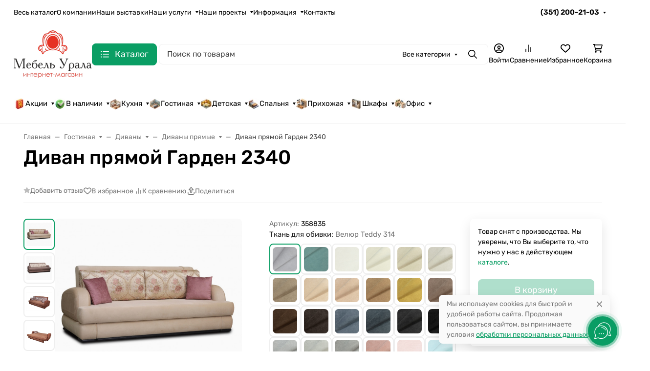

--- FILE ---
content_type: text/css
request_url: https://mebel-urala.ru/wa-data/public/site/themes/seller/assets/css/site.theme.min.css
body_size: 80445
content:
:root{--f-spinner-width:36px;--f-spinner-height:36px;--f-spinner-color-1:rgba(0, 0, 0, 0.1);--f-spinner-color-2:rgba(17, 24, 28, 0.8);--f-spinner-stroke:2.75}
.f-spinner{margin:auto;padding:0;width:var(--f-spinner-width);height:var(--f-spinner-height)}
.f-spinner svg{width:100%;height:100%;vertical-align:top;animation:f-spinner-rotate 2s linear infinite}
.f-spinner svg *{stroke-width:var(--f-spinner-stroke);fill:none}
.f-spinner svg *:first-child{stroke:var(--f-spinner-color-1)}
.f-spinner svg *:last-child{stroke:var(--f-spinner-color-2);animation:f-spinner-dash 2s ease-in-out infinite}
@keyframes f-spinner-rotate{100%{transform:rotate(360deg)}
}
@keyframes f-spinner-dash{0%{stroke-dasharray:1,150;stroke-dashoffset:0}
50%{stroke-dasharray:90,150;stroke-dashoffset:-35}
100%{stroke-dasharray:90,150;stroke-dashoffset:-124}
}
.f-zoomInUp{animation:.2s ease-out .1s both f-zoomInUp}
.f-zoomOutDown{animation:.3s cubic-bezier(0.16, 1, 0.3, 1) both f-zoomOutDown}
@keyframes f-zoomInUp{from{transform:scale(0.975) translate3d(0, 16px, 0);opacity:0}
to{transform:scale(1) translate3d(0, 0, 0);opacity:1}
}
@keyframes f-zoomOutDown{to{transform:scale(0.975) translate3d(0, 16px, 0);opacity:0}
}
.f-throwOutUp{animation:.175s ease-out both f-throwOutUp}
.f-throwOutDown{animation:.175s ease-out both f-throwOutDown}
@keyframes f-throwOutUp{to{transform:translate3d(0, -150px, 0);opacity:0}
}
@keyframes f-throwOutDown{to{transform:translate3d(0, 150px, 0);opacity:0}
}
.f-fadeIn{animation:.2s ease both f-fadeIn;z-index:2}
.f-fadeOut{animation:.2s ease both f-fadeOut;z-index:1}
@keyframes f-fadeIn{0%{opacity:0}
100%{opacity:1}
}
@keyframes f-fadeOut{100%{opacity:0}
}
.f-fadeSlowIn{animation:.5s ease both f-fadeSlowIn;z-index:2}
.f-fadeSlowOut{animation:.5s ease both f-fadeSlowOut;z-index:1}
@keyframes f-fadeSlowIn{0%{opacity:0}
100%{opacity:1}
}
@keyframes f-fadeSlowOut{100%{opacity:0}
}
.f-fadeFastIn{animation:.2s ease-out both f-fadeFastIn;z-index:2}
.f-fadeFastOut{animation:.2s ease-out both f-fadeFastOut;z-index:2}
@keyframes f-fadeFastIn{0%{opacity:.75}
100%{opacity:1}
}
@keyframes f-fadeFastOut{100%{opacity:0}
}
.f-crossfadeIn{animation:.2s ease-out both f-crossfadeIn;z-index:2}
.f-crossfadeOut{animation:.1s linear .1s both f-crossfadeOut;z-index:1}
@keyframes f-crossfadeIn{0%{opacity:0}
100%{opacity:1}
}
@keyframes f-crossfadeOut{100%{opacity:0}
}
.f-slideIn.from-next{animation:.85s cubic-bezier(0.16, 1, 0.3, 1) f-slideInNext}
.f-slideIn.from-prev{animation:.85s cubic-bezier(0.16, 1, 0.3, 1) f-slideInPrev}
.f-slideOut.to-next{animation:.85s cubic-bezier(0.16, 1, 0.3, 1) f-slideOutNext}
.f-slideOut.to-prev{animation:.85s cubic-bezier(0.16, 1, 0.3, 1) f-slideOutPrev}
@keyframes f-slideInPrev{0%{transform:translateX(100%)}
100%{transform:translate3d(0, 0, 0)}
}
@keyframes f-slideInNext{0%{transform:translateX(-100%)}
100%{transform:translate3d(0, 0, 0)}
}
@keyframes f-slideOutNext{100%{transform:translateX(-100%)}
}
@keyframes f-slideOutPrev{100%{transform:translateX(100%)}
}
.f-classicIn.from-next{animation:.85s cubic-bezier(0.16, 1, 0.3, 1) f-classicInNext;z-index:2}
.f-classicIn.from-prev{animation:.85s cubic-bezier(0.16, 1, 0.3, 1) f-classicInPrev;z-index:2}
.f-classicOut.to-next{animation:.85s cubic-bezier(0.16, 1, 0.3, 1) f-classicOutNext;z-index:1}
.f-classicOut.to-prev{animation:.85s cubic-bezier(0.16, 1, 0.3, 1) f-classicOutPrev;z-index:1}
@keyframes f-classicInNext{0%{transform:translateX(-75px);opacity:0}
100%{transform:translate3d(0, 0, 0);opacity:1}
}
@keyframes f-classicInPrev{0%{transform:translateX(75px);opacity:0}
100%{transform:translate3d(0, 0, 0);opacity:1}
}
@keyframes f-classicOutNext{100%{transform:translateX(-75px);opacity:0}
}
@keyframes f-classicOutPrev{100%{transform:translateX(75px);opacity:0}
}
:root{--f-button-width:40px;--f-button-height:40px;--f-button-border:0;--f-button-border-radius:0;--f-button-color:#374151;--f-button-bg:#f8f8f8;--f-button-hover-bg:#e0e0e0;--f-button-active-bg:#d0d0d0;--f-button-shadow:none;--f-button-transition:all 0.15s ease;--f-button-transform:none;--f-button-svg-width:20px;--f-button-svg-height:20px;--f-button-svg-stroke-width:1.5;--f-button-svg-fill:none;--f-button-svg-filter:none;--f-button-svg-disabled-opacity:0.65}
.f-button{display:flex;justify-content:center;align-items:center;box-sizing:content-box;position:relative;margin:0;padding:0;width:var(--f-button-width);height:var(--f-button-height);border:var(--f-button-border);border-radius:var(--f-button-border-radius);color:var(--f-button-color);background:var(--f-button-bg);box-shadow:var(--f-button-shadow);pointer-events:all;cursor:pointer;transition:var(--f-button-transition)}
@media(hover:hover){.f-button:hover{color:var(--f-button-hover-color);background-color:var(--f-button-hover-bg)}
}
.f-button:active:not([disabled]){background-color:var(--f-button-active-bg)}
.f-button:focus-visible{outline:none}
.f-button svg{width:var(--f-button-svg-width);height:var(--f-button-svg-height);fill:var(--f-button-svg-fill);stroke:currentColor;stroke-width:var(--f-button-svg-stroke-width);stroke-linecap:round;stroke-linejoin:round;transition:opacity .15s ease;transform:var(--f-button-transform);filter:var(--f-button-svg-filter);pointer-events:none}
.f-button[disabled]{cursor:default}
.f-button[disabled] svg{opacity:var(--f-button-svg-disabled-opacity)}
.f-carousel__nav .f-button.is-prev,.f-carousel__nav .f-button.is-next,.fancybox__nav .f-button.is-prev,.fancybox__nav .f-button.is-next{position:absolute;z-index:1}
.is-horizontal .f-carousel__nav .f-button.is-prev,.is-horizontal .f-carousel__nav .f-button.is-next,.is-horizontal .fancybox__nav .f-button.is-prev,.is-horizontal .fancybox__nav .f-button.is-next{top:50%;transform:translateY(-50%)}
.is-horizontal .f-carousel__nav .f-button.is-prev,.is-horizontal .fancybox__nav .f-button.is-prev{left:var(--f-button-prev-pos)}
.is-horizontal .f-carousel__nav .f-button.is-next,.is-horizontal .fancybox__nav .f-button.is-next{right:var(--f-button-next-pos)}
.is-horizontal.is-rtl .f-carousel__nav .f-button.is-prev,.is-horizontal.is-rtl .fancybox__nav .f-button.is-prev{left:auto;right:var(--f-button-next-pos)}
.is-horizontal.is-rtl .f-carousel__nav .f-button.is-next,.is-horizontal.is-rtl .fancybox__nav .f-button.is-next{right:auto;left:var(--f-button-prev-pos)}
.is-vertical .f-carousel__nav .f-button.is-prev,.is-vertical .f-carousel__nav .f-button.is-next,.is-vertical .fancybox__nav .f-button.is-prev,.is-vertical .fancybox__nav .f-button.is-next{top:auto;left:50%;transform:translateX(-50%)}
.is-vertical .f-carousel__nav .f-button.is-prev,.is-vertical .fancybox__nav .f-button.is-prev{top:var(--f-button-next-pos)}
.is-vertical .f-carousel__nav .f-button.is-next,.is-vertical .fancybox__nav .f-button.is-next{bottom:var(--f-button-next-pos)}
.is-vertical .f-carousel__nav .f-button.is-prev svg,.is-vertical .f-carousel__nav .f-button.is-next svg,.is-vertical .fancybox__nav .f-button.is-prev svg,.is-vertical .fancybox__nav .f-button.is-next svg{transform:rotate(90deg)}
html.with-fancybox{scroll-behavior:auto;width:auto;overflow:visible}
html.with-fancybox body{touch-action:none}
html.with-fancybox body.compensate-for-scrollbar{width:auto;overflow:hidden !important;overscroll-behavior-y:none;margin-right:var(--fancybox-scrollbar-compensate, 0)}
.fancybox__container{--fancybox-color:#dbdbdb;--fancybox-hover-color:#fff;--fancybox-bg:rgba(24, 24, 27, 0.98);--fancybox-slide-gap:10px;--f-spinner-width:50px;--f-spinner-height:50px;--f-spinner-color-1:rgba(255, 255, 255, 0.1);--f-spinner-color-2:#bbb;--f-spinner-stroke:3.65;position:fixed;top:0;left:0;bottom:0;right:0;direction:ltr;display:flex;flex-direction:column;box-sizing:border-box;margin:0;padding:0;color:#f8f8f8;-webkit-tap-highlight-color:rgba(0,0,0,0);overflow:visible;z-index:1050;outline:none;-webkit-text-size-adjust:100%;-moz-text-size-adjust:none;-ms-text-size-adjust:100%;text-size-adjust:100%}
.fancybox__container *,.fancybox__container *::before,.fancybox__container *::after{box-sizing:inherit}
.fancybox__backdrop{position:fixed;top:0;left:0;bottom:0;right:0;z-index:-1;background:var(--fancybox-bg);opacity:var(--fancybox-opacity, 1);will-change:opacity}
.fancybox__carousel{position:relative;box-sizing:border-box;flex:1;min-height:0;z-index:10;overflow-y:visible;overflow-x:clip}
.fancybox__viewport{width:100%;height:100%}
.fancybox__track{display:flex;margin:0 auto;height:100%}
.fancybox__slide{flex:0 0 auto;position:relative;display:flex;flex-direction:column;align-items:center;width:100%;height:100%;margin:0 var(--fancybox-slide-gap) 0 0;padding:4px;overflow:auto;transform:translate3d(0, 0, 0);backface-visibility:hidden}
.fancybox__container:not(.is-compact) .fancybox__slide.has-close-btn{padding-top:40px}
.fancybox__slide.has-iframe,.fancybox__slide.has-video,.fancybox__slide.has-html5video{overflow:hidden}
.fancybox__slide.has-image{overflow:hidden}
.fancybox__slide.has-image.is-selected{overflow:visible}
.fancybox__slide::before,.fancybox__slide::after{content:"";flex:0 0 0;margin:auto}
.fancybox__content{align-self:center;display:flex;flex-direction:column;position:relative;margin:0;padding:2rem;max-width:100%;color:var(--fancybox-content-color, #374151);background:var(--fancybox-content-bg, #fff);cursor:default;border-radius:0;z-index:20}
.is-loading .fancybox__content{opacity:0}
.is-draggable .fancybox__content{cursor:move;cursor:grab}
.can-zoom_in .fancybox__content{cursor:zoom-in}
.can-zoom_out .fancybox__content{cursor:zoom-out}
.is-dragging .fancybox__content{cursor:move;cursor:grabbing}
.fancybox__content [data-selectable],.fancybox__content [contenteditable]{cursor:auto}
.fancybox__slide.has-image>.fancybox__content{padding:0;background:rgba(0,0,0,0);min-height:1px;background-repeat:no-repeat;background-size:contain;background-position:center center;transition:none;transform:translate3d(0, 0, 0);backface-visibility:hidden}
.fancybox__slide.is-animating>.fancybox__content{filter:blur(0px);will-change:transform,width,height}
.fancybox-image{margin:auto;display:block;width:100%;height:100%;min-height:0;object-fit:contain;user-select:none}
.hide-image .fancybox-image{opacity:0}
.fancybox__caption{align-self:center;max-width:100%;flex-shrink:0;margin:0;padding:14px 0 4px 0;overflow-wrap:anywhere;line-height:1.375;color:var(--fancybox-color, currentColor);opacity:var(--fancybox-opacity, 1);cursor:auto;visibility:visible}
.is-loading .fancybox__caption,.is-closing .fancybox__caption{opacity:0;visibility:hidden}
.is-compact .fancybox__caption{padding-bottom:0}
.f-button.is-close-btn{--f-button-svg-stroke-width:2;position:absolute;top:0;right:8px;z-index:40}
.fancybox__content>.f-button.is-close-btn{--f-button-color:#fff;--f-button-bg:transparent;--f-button-hover-bg:transparent;--f-button-active-bg:transparent;--f-button-svg-width:22px;--f-button-svg-height:22px;position:absolute;top:-38px;right:0;width:34px;height:34px;border-radius:4px;color:var(--fancybox-color, #fff);opacity:.75}
.is-loading .fancybox__content>.f-button.is-close-btn{visibility:hidden}
.is-zooming-out .fancybox__content>.f-button.is-close-btn{visibility:hidden}
.fancybox__content>.f-button.is-close-btn:hover{opacity:1}
.fancybox__footer{padding:0;margin:0;position:relative}
.fancybox__footer .fancybox__caption{width:100%;padding:24px;opacity:var(--fancybox-opacity, 1);transition:all .25s ease}
.is-compact .fancybox__footer{position:absolute;bottom:0;left:0;right:0;z-index:20;background:rgba(24,24,27,.5)}
.is-compact .fancybox__footer .fancybox__caption{padding:12px}
.is-compact .fancybox__content>.f-button.is-close-btn{--f-button-svg-width:18px;--f-button-svg-height:18px;--f-button-svg-filter:none;top:5px;right:5px;border-radius:50%;color:#fff;background:rgba(0,0,0,.6)}
.fancybox__nav{--f-button-width:50px;--f-button-height:50px;--f-button-border:0;--f-button-border-radius:50%;--f-button-color:var(--fancybox-color);--f-button-hover-color:var(--fancybox-hover-color);--f-button-bg:transparent;--f-button-hover-bg:rgba(24, 24, 27, 0.3);--f-button-active-bg:rgba(24, 24, 27, 0.5);--f-button-shadow:none;--f-button-transition:all 0.15s ease;--f-button-transform:none;--f-button-svg-width:26px;--f-button-svg-height:26px;--f-button-svg-stroke-width:2.5;--f-button-svg-fill:none;--f-button-svg-filter:drop-shadow(1px 1px 1px rgba(24, 24, 27, 0.5));--f-button-svg-disabled-opacity:0.65;--f-button-next-pos:1rem;--f-button-prev-pos:1rem;opacity:var(--fancybox-opacity, 1)}
.fancybox__nav:focus{outline:none}
.fancybox__nav:focus-visible{box-shadow:inset 0 0 0 1px #f8f8f8}
.fancybox__nav .f-button:before{position:absolute;content:"";top:-30px;right:-20px;left:-20px;bottom:-30px;z-index:1}
.is-idle .fancybox__nav{animation:.15s ease-out both f-fadeOut}
.is-idle.is-compact .fancybox__footer{pointer-events:none;animation:.15s ease-out both f-fadeOut}
.fancybox__slide>.f-spinner{position:absolute;top:50%;left:50%;margin:var(--f-spinner-top, calc(var(--f-spinner-width) * -0.5)) 0 0 var(--f-spinner-left, calc(var(--f-spinner-height) * -0.5));z-index:30;cursor:pointer}
.fancybox-protected{position:absolute;top:0;left:0;right:0;bottom:0;z-index:40;user-select:none}
.fancybox-ghost{position:absolute;top:0;left:0;width:100%;height:100%;min-height:0;object-fit:contain;z-index:40;user-select:none;pointer-events:none}
.fancybox-focus-guard{position:fixed;top:1px;left:1px;width:1px;height:0px;padding:0px;margin:-1px;overflow:hidden;clip:rect(0px, 0px, 0px, 0px);white-space:nowrap;border-width:0px}
.fancybox__container:not([aria-hidden]){opacity:0}
.fancybox__container.is-animated[aria-hidden=false]>*:not(.fancybox__backdrop,.fancybox__carousel),.fancybox__container.is-animated[aria-hidden=false] .fancybox__carousel>*:not(.fancybox__viewport),.fancybox__container.is-animated[aria-hidden=false] .fancybox__slide>*:not(.fancybox__content){animation:.25s ease .1s backwards f-fadeIn}
.fancybox__container.is-animated[aria-hidden=false] .fancybox__backdrop{animation:.35s ease backwards f-fadeIn}
.fancybox__container.is-animated[aria-hidden=true]>*:not(.fancybox__backdrop,.fancybox__carousel),.fancybox__container.is-animated[aria-hidden=true] .fancybox__carousel>*:not(.fancybox__viewport),.fancybox__container.is-animated[aria-hidden=true] .fancybox__slide>*:not(.fancybox__content){animation:.15s ease forwards f-fadeOut}
.fancybox__container.is-animated[aria-hidden=true] .fancybox__backdrop{animation:.35s ease forwards f-fadeOut}
.has-iframe .fancybox__content,.has-map .fancybox__content,.has-pdf .fancybox__content,.has-youtube .fancybox__content,.has-vimeo .fancybox__content,.has-html5video .fancybox__content{max-width:100%;flex-shrink:1;min-height:1px;overflow:visible}
.has-iframe .fancybox__content,.has-map .fancybox__content,.has-pdf .fancybox__content{width:100%;height:100%}
.fancybox__container:not(.is-compact) .has-iframe .fancybox__content,.fancybox__container:not(.is-compact) .has-map .fancybox__content,.fancybox__container:not(.is-compact) .has-pdf .fancybox__content{width:calc(100% - 120px);height:90%}
.has-youtube .fancybox__content,.has-vimeo .fancybox__content,.has-html5video .fancybox__content{width:960px;height:540px;max-width:100%;max-height:100%}
.has-map .fancybox__content,.has-pdf .fancybox__content,.has-youtube .fancybox__content,.has-vimeo .fancybox__content,.has-html5video .fancybox__content{padding:0;background:rgba(24,24,27,.9);color:#fff}
.has-map .fancybox__content{background:#e5e3df}
.fancybox__html5video,.fancybox__iframe{border:0;display:block;height:100%;width:100%;background:rgba(0,0,0,0)}
.fancybox-placeholder{border:0 !important;clip:rect(1px, 1px, 1px, 1px) !important;-webkit-clip-path:inset(50%) !important;clip-path:inset(50%) !important;height:1px !important;margin:-1px !important;overflow:hidden !important;padding:0 !important;position:absolute !important;width:1px !important;white-space:nowrap !important}
.f-carousel__thumbs{--f-thumb-width:96px;--f-thumb-height:72px;--f-thumb-gap:4px;--f-thumb-outline:0;--f-thumb-outline-color:#5eb0ef;--f-thumb-opacity:1;--f-thumb-hover-opacity:1;--f-thumb-selected-opacity:1;--f-thumb-border-radius:2px;--f-thumb-offset:0px;--f-button-next-pos:0;--f-button-prev-pos:0}
.f-carousel__thumbs.is-classic{--f-thumb-opacity:0.5;--f-thumb-hover-opacity:1;--f-thumb-selected-opacity:1}
.f-carousel__thumbs.is-modern{--f-thumb-extra-gap:20px;--f-thumb-clip-width:46px}
.f-thumbs{position:relative;flex:0 0 auto;margin:0;overflow:hidden;-webkit-tap-highlight-color:rgba(0,0,0,0);user-select:none;perspective:1000px;transform:translateZ(0)}
.f-thumbs .f-spinner{position:absolute;top:0;left:0;width:100%;height:100%;border-radius:2px;background-image:linear-gradient(#ebeff2, #e2e8f0);z-index:-1}
.f-thumbs .f-spinner svg{display:none}
.f-thumbs.is-horizontal{padding:0 var(--f-thumb-gap)}
.f-thumbs.is-vertical{padding:var(--f-thumb-gap) 0}
.f-thumbs__viewport{width:100%;height:auto;overflow:hidden}
.f-thumbs__track{display:flex;margin:0 auto;padding:8px 0 12px 0;will-change:transform}
.f-thumbs__slide{position:relative;flex:0 0 auto;box-sizing:content-box;display:flex;align-items:center;justify-content:center;padding:0;margin:0;width:var(--f-thumb-width);min-width:var(--f-thumb-width);height:var(--f-thumb-height);overflow:visible;cursor:pointer}
.f-thumbs__slide.is-loading img{opacity:0}
.is-classic .f-thumbs__viewport{height:100%}
.is-classic .f-thumbs__slide{margin:0 var(--f-thumb-gap) 0 0}
.is-modern .f-thumbs__track{width:max-content}
.is-modern .f-thumbs__track::before{content:"";position:absolute;top:0;bottom:0;left:calc(var(--left, 0)*1px);width:calc(100% - var(--width, 0)*1px);cursor:pointer}
.is-modern .f-thumbs__slide{--clip-path:inset( 0 calc( (var(--f-thumb-width, 0) - var(--f-thumb-clip-width, 0)) * 0.5 * (1 - var(--progress, 0)) ) round var(--f-thumb-border-radius, 0) );transform:translate3d(calc(var(--shift, 0) * -1px), 0, 0);transition:none;pointer-events:none}
.is-modern .f-thumbs__slide:focus-within{filter:drop-shadow(-1px 0px 0px var(--f-thumb-outline-color)) drop-shadow(2px 0px 0px var(--f-thumb-outline-color)) drop-shadow(0px -1px 0px var(--f-thumb-outline-color)) drop-shadow(0px 2px 0px var(--f-thumb-outline-color))}
.is-modern .f-thumbs__slide>*{clip-path:var(--clip-path);will-change:clip-path}
.is-modern.is-resting .f-thumbs__slide{transition:all .33s ease}
.is-modern.is-resting .f-thumbs__slide>*{transition:all .33s ease}
.f-thumbs__slide__button{appearance:none;width:100%;height:100%;margin:0;padding:0;border:0;position:relative;border-radius:var(--f-thumb-border-radius);overflow:hidden;background:rgba(0,0,0,0);outline:none;cursor:pointer;pointer-events:auto;touch-action:manipulation;transition:opacity .2s ease;opacity:var(--f-thumb-opacity)}
.f-thumbs__slide__button:hover{opacity:var(--f-thumb-hover-opacity)}
.f-thumbs__slide__button:focus-visible{outline:none;opacity:var(--f-thumb-selected-opacity)}
.is-nav-selected .f-thumbs__slide__button{opacity:var(--f-thumb-selected-opacity)}
.is-nav-selected .f-thumbs__slide__button::after{content:"";position:absolute;top:0;left:0;right:0;height:auto;bottom:0;border:var(--f-thumb-outline, 0) solid var(--f-thumb-outline-color, transparent);border-radius:var(--f-thumb-border-radius);animation:f-fadeIn .2s ease}
.f-thumbs__slide__img{position:absolute;overflow:hidden;top:0;right:0;bottom:0;left:0;width:100%;height:100%;padding:var(--f-thumb-offset);box-sizing:border-box;object-fit:cover}
.f-thumbs.is-vertical{--f-carousel-slide-height:100%}
.f-thumbs.is-vertical .f-thumbs__track{flex-wrap:wrap}
.f-thumbs.is-vertical .f-thumbs__slide{margin:0 0 var(--f-thumb-gap) 0}
.fancybox__thumbs{--f-thumb-width:96px;--f-thumb-clip-width:46px;--f-thumb-height:72px;--f-thumb-border-radius:2px;--f-thumb-gap:6px;--f-thumb-extra-gap:20px;--f-thumb-outline:2px;--f-thumb-outline-color:#ededed;position:relative;opacity:var(--fancybox-opacity, 1);transition:max-height .2s ease}
.fancybox__thumbs.is-modern{--f-thumb-opacity:1;--f-thumb-hover-opacity:1}
.fancybox__thumbs.is-modern .f-spinner{background-image:linear-gradient(rgba(255, 255, 255, 0.1), rgba(255, 255, 255, 0.05))}
.fancybox__thumbs.is-classic{--f-thumb-opacity:0.5;--f-thumb-hover-opacity:1}
.fancybox__thumbs.is-classic .f-spinner{background-image:linear-gradient(rgba(255, 255, 255, 0.1), rgba(255, 255, 255, 0.05))}
.is-compact .fancybox__thumbs{--f-thumb-width:64px;--f-thumb-clip-width:32px;--f-thumb-height:48px;--f-thumb-extra-gap:12px}
.fancybox__thumbs.is-hidden{max-height:0px !important}
.is-closing .fancybox__thumbs{transition:none !important}
.fancybox__toolbar{--f-progress-color:var(--fancybox-color, rgba(255, 255, 255, 0.94));--f-button-width:46px;--f-button-height:46px;--f-button-color:var(--fancybox-color);--f-button-hover-color:var(--fancybox-hover-color);--f-button-bg:rgba(24, 24, 27, 0.65);--f-button-hover-bg:rgba(70, 70, 73, 0.65);--f-button-active-bg:rgba(90, 90, 93, 0.65);--f-button-border-radius:0;--f-button-svg-width:24px;--f-button-svg-height:24px;--f-button-svg-stroke-width:1.5;--f-button-svg-filter:drop-shadow(1px 1px 1px rgba(24, 24, 27, 0.15));--f-button-svg-fill:none;--f-button-svg-disabled-opacity:0.65;display:flex;flex-direction:row;justify-content:space-between;margin:0;padding:0;font-family:-apple-system,BlinkMacSystemFont,"Segoe UI Adjusted","Segoe UI","Liberation Sans",sans-serif;color:var(--fancybox-color, currentColor);opacity:var(--fancybox-opacity, 1);text-shadow:var(--fancybox-toolbar-text-shadow, 1px 1px 1px rgba(0, 0, 0, 0.5));pointer-events:none;z-index:20}
.fancybox__toolbar:focus-visible{z-index:1}
.fancybox__toolbar.is-absolute,.is-compact .fancybox__toolbar{position:absolute;top:0;left:0;right:0}
.is-idle .fancybox__toolbar{pointer-events:none;animation:.15s ease-out both f-fadeOut}
.fancybox__toolbar__column{display:flex;flex-direction:row;flex-wrap:wrap;align-content:flex-start}
.fancybox__toolbar__column.is-left,.fancybox__toolbar__column.is-right{flex-grow:1;flex-basis:0}
.fancybox__toolbar__column.is-right{display:flex;justify-content:flex-end;flex-wrap:nowrap}
.fancybox__infobar{padding:0 5px;line-height:var(--f-button-height);text-align:center;font-size:17px;font-variant-numeric:tabular-nums;-webkit-font-smoothing:subpixel-antialiased;cursor:default;user-select:none}
.fancybox__infobar span{padding:0 5px}
.fancybox__infobar:not(:first-child):not(:last-child){background:var(--f-button-bg)}
[data-fancybox-toggle-slideshow]{position:relative}
[data-fancybox-toggle-slideshow] .f-progress{height:100%;opacity:.3}
[data-fancybox-toggle-slideshow] svg g:first-child{display:flex}
[data-fancybox-toggle-slideshow] svg g:last-child{display:none}
.has-slideshow [data-fancybox-toggle-slideshow] svg g:first-child{display:none}
.has-slideshow [data-fancybox-toggle-slideshow] svg g:last-child{display:flex}
[data-fancybox-toggle-fullscreen] svg g:first-child{display:flex}
[data-fancybox-toggle-fullscreen] svg g:last-child{display:none}
:fullscreen [data-fancybox-toggle-fullscreen] svg g:first-child{display:none}
:fullscreen [data-fancybox-toggle-fullscreen] svg g:last-child{display:flex}
.f-progress{position:absolute;top:0;left:0;right:0;height:3px;transform:scaleX(0);transform-origin:0;transition-property:transform;transition-timing-function:linear;background:var(--f-progress-color, var(--f-carousel-theme-color, #0091ff));z-index:30;user-select:none;pointer-events:none}
.noUi-target,.noUi-target *{-webkit-touch-callout:none;-webkit-tap-highlight-color:rgba(0, 0, 0, 0);-webkit-user-select:none;-ms-touch-action:none;touch-action:none;-ms-user-select:none;-moz-user-select:none;user-select:none;-moz-box-sizing:border-box;box-sizing:border-box;}
.noUi-target{position:relative;}
.noUi-base,.noUi-connects{width:100%;height:100%;position:relative;z-index:1;}
.noUi-connects{overflow:hidden;z-index:0;}
.noUi-connect,.noUi-origin{will-change:transform;position:absolute;z-index:1;top:0;right:0;height:100%;width:100%;-ms-transform-origin:0 0;-webkit-transform-origin:0 0;-webkit-transform-style:preserve-3d;transform-origin:0 0;transform-style:flat;}
.noUi-txt-dir-rtl.noUi-horizontal .noUi-origin{left:0;right:auto;}
.noUi-vertical .noUi-origin{top:-100%;width:0;}
.noUi-horizontal .noUi-origin{height:0;}
.noUi-handle{-webkit-backface-visibility:hidden;backface-visibility:hidden;position:absolute;}
.noUi-touch-area{height:100%;width:100%;}
.noUi-state-tap .noUi-connect,.noUi-state-tap .noUi-origin{-webkit-transition:transform 0.3s;transition:transform 0.3s;}
.noUi-state-drag *{cursor:inherit !important;}
.noUi-horizontal{height:18px;}
.noUi-horizontal .noUi-handle{width:34px;height:28px;right:-17px;top:-6px;}
.noUi-vertical{width:18px;}
.noUi-vertical .noUi-handle{width:28px;height:34px;right:-6px;bottom:-17px;}
.noUi-txt-dir-rtl.noUi-horizontal .noUi-handle{left:-17px;right:auto;}
.noUi-target{background:#FAFAFA;border-radius:4px;border:1px solid #D3D3D3;box-shadow:inset 0 1px 1px #F0F0F0, 0 3px 6px -5px #BBB;}
.noUi-connects{border-radius:3px;}
.noUi-connect{background:#3FB8AF;}
.noUi-draggable{cursor:ew-resize;}
.noUi-vertical .noUi-draggable{cursor:ns-resize;}
.noUi-handle{border:1px solid #D9D9D9;border-radius:3px;background:#FFF;cursor:default;box-shadow:inset 0 0 1px #FFF, inset 0 1px 7px #EBEBEB, 0 3px 6px -3px #BBB;}
.noUi-active{box-shadow:inset 0 0 1px #FFF, inset 0 1px 7px #DDD, 0 3px 6px -3px #BBB;}
.noUi-handle:before,.noUi-handle:after{content:"";display:block;position:absolute;height:14px;width:1px;background:#E8E7E6;left:14px;top:6px;}
.noUi-handle:after{left:17px;}
.noUi-vertical .noUi-handle:before,.noUi-vertical .noUi-handle:after{width:14px;height:1px;left:6px;top:14px;}
.noUi-vertical .noUi-handle:after{top:17px;}
[disabled] .noUi-connect{background:#B8B8B8;}
[disabled].noUi-target,[disabled].noUi-handle,[disabled] .noUi-handle{cursor:not-allowed;}
.noUi-pips,.noUi-pips *{-moz-box-sizing:border-box;box-sizing:border-box;}
.noUi-pips{position:absolute;color:#999;}
.noUi-value{position:absolute;white-space:nowrap;text-align:center;}
.noUi-value-sub{color:#ccc;font-size:10px;}
.noUi-marker{position:absolute;background:#CCC;}
.noUi-marker-sub{background:#AAA;}
.noUi-marker-large{background:#AAA;}
.noUi-pips-horizontal{padding:10px 0;height:80px;top:100%;left:0;width:100%;}
.noUi-value-horizontal{-webkit-transform:translate(-50%, 50%);transform:translate(-50%, 50%);}
.noUi-rtl .noUi-value-horizontal{-webkit-transform:translate(50%, 50%);transform:translate(50%, 50%);}
.noUi-marker-horizontal.noUi-marker{margin-left:-1px;width:2px;height:5px;}
.noUi-marker-horizontal.noUi-marker-sub{height:10px;}
.noUi-marker-horizontal.noUi-marker-large{height:15px;}
.noUi-pips-vertical{padding:0 10px;height:100%;top:0;left:100%;}
.noUi-value-vertical{-webkit-transform:translate(0, -50%);transform:translate(0, -50%);padding-left:25px;}
.noUi-rtl .noUi-value-vertical{-webkit-transform:translate(0, 50%);transform:translate(0, 50%);}
.noUi-marker-vertical.noUi-marker{width:5px;height:2px;margin-top:-1px;}
.noUi-marker-vertical.noUi-marker-sub{width:10px;}
.noUi-marker-vertical.noUi-marker-large{width:15px;}
.noUi-tooltip{display:block;position:absolute;border:1px solid #D9D9D9;border-radius:3px;background:#fff;color:#000;padding:5px;text-align:center;white-space:nowrap;}
.noUi-horizontal .noUi-tooltip{-webkit-transform:translate(-50%, 0);transform:translate(-50%, 0);left:50%;bottom:120%;}
.noUi-vertical .noUi-tooltip{-webkit-transform:translate(0, -50%);transform:translate(0, -50%);top:50%;right:120%;}
.noUi-horizontal .noUi-origin > .noUi-tooltip{-webkit-transform:translate(50%, 0);transform:translate(50%, 0);left:auto;bottom:10px;}
.noUi-vertical .noUi-origin > .noUi-tooltip{-webkit-transform:translate(0, -18px);transform:translate(0, -18px);top:auto;right:28px;}
.picker_wrapper.no_alpha .picker_alpha{display:none}
.picker_wrapper.no_editor .picker_editor{position:absolute;z-index:-1;opacity:0}
.picker_wrapper.no_cancel .picker_cancel{display:none}
.layout_default.picker_wrapper{display:flex;flex-flow:row wrap;justify-content:space-between;align-items:stretch;font-size:10px;width:25em;padding:.5em}
.layout_default.picker_wrapper input,.layout_default.picker_wrapper button{font-size:1rem}
.layout_default.picker_wrapper>*{margin:.5em}
.layout_default.picker_wrapper::before{content:"";display:block;width:100%;height:0;order:1}
.layout_default .picker_slider,.layout_default .picker_selector{padding:1em}
.layout_default .picker_hue{width:100%}
.layout_default .picker_sl{flex:1 1 auto}
.layout_default .picker_sl::before{content:"";display:block;padding-bottom:100%}
.layout_default .picker_editor{order:1;width:6.5rem}
.layout_default .picker_editor input{width:100%;height:100%}
.layout_default .picker_sample{order:1;flex:1 1 auto}
.layout_default .picker_done,.layout_default .picker_cancel{order:1}
.picker_wrapper{box-sizing:border-box;background:#f2f2f2;box-shadow:0 0 0 1px silver;cursor:default;font-family:sans-serif;color:#444;pointer-events:auto}
.picker_wrapper:focus{outline:none}
.picker_wrapper button,.picker_wrapper input{box-sizing:border-box;border:none;box-shadow:0 0 0 1px silver;outline:none}
.picker_wrapper button:focus,.picker_wrapper button:active,.picker_wrapper input:focus,.picker_wrapper input:active{box-shadow:0 0 2px 1px #1e90ff}
.picker_wrapper button{padding:.4em .6em;cursor:pointer;background-color:#f5f5f5;background-image:linear-gradient(0deg, gainsboro, transparent)}
.picker_wrapper button:active{background-image:linear-gradient(0deg, transparent, gainsboro)}
.picker_wrapper button:hover{background-color:#fff}
.picker_selector{position:absolute;z-index:1;display:block;-webkit-transform:translate(-50%, -50%);transform:translate(-50%, -50%);border:2px solid #fff;border-radius:100%;box-shadow:0 0 3px 1px #67b9ff;background:currentColor;cursor:pointer}
.picker_slider .picker_selector{border-radius:2px}
.picker_hue{position:relative;background-image:linear-gradient(90deg, red, yellow, lime, cyan, blue, magenta, red);box-shadow:0 0 0 1px silver}
.picker_sl{position:relative;box-shadow:0 0 0 1px silver;background-image:linear-gradient(180deg, white, rgba(255, 255, 255, 0) 50%),linear-gradient(0deg, black, rgba(0, 0, 0, 0) 50%),linear-gradient(90deg, #808080, rgba(128, 128, 128, 0))}
.picker_alpha,.picker_sample{position:relative;background:linear-gradient(45deg, lightgrey 25%, transparent 25%, transparent 75%, lightgrey 75%) 0 0/2em 2em,linear-gradient(45deg, lightgrey 25%, white 25%, white 75%, lightgrey 75%) 1em 1em/2em 2em;box-shadow:0 0 0 1px silver}
.picker_alpha .picker_selector,.picker_sample .picker_selector{background:none}
.picker_editor input{font-family:monospace;padding:.2em .4em}
.picker_sample::before{content:"";position:absolute;display:block;width:100%;height:100%;background:currentColor}
.picker_arrow{position:absolute;z-index:-1}
.picker_wrapper.popup{position:absolute;z-index:2;margin:1.5em}
.picker_wrapper.popup,.picker_wrapper.popup .picker_arrow::before,.picker_wrapper.popup .picker_arrow::after{background:#f2f2f2;box-shadow:0 0 10px 1px rgba(0,0,0,.4)}
.picker_wrapper.popup .picker_arrow{width:3em;height:3em;margin:0}
.picker_wrapper.popup .picker_arrow::before,.picker_wrapper.popup .picker_arrow::after{content:"";display:block;position:absolute;top:0;left:0;z-index:-99}
.picker_wrapper.popup .picker_arrow::before{width:100%;height:100%;-webkit-transform:skew(45deg);transform:skew(45deg);-webkit-transform-origin:0 100%;transform-origin:0 100%}
.picker_wrapper.popup .picker_arrow::after{width:150%;height:150%;box-shadow:none}
.popup.popup_top{bottom:100%;left:0}
.popup.popup_top .picker_arrow{bottom:0;left:0;-webkit-transform:rotate(-90deg);transform:rotate(-90deg)}
.popup.popup_bottom{top:100%;left:0}
.popup.popup_bottom .picker_arrow{top:0;left:0;-webkit-transform:rotate(90deg) scale(1, -1);transform:rotate(90deg) scale(1, -1)}
.popup.popup_left{top:0;right:100%}
.popup.popup_left .picker_arrow{top:0;right:0;-webkit-transform:scale(-1, 1);transform:scale(-1, 1)}
.popup.popup_right{top:0;left:100%}
.popup.popup_right .picker_arrow{top:0;left:0}
.popover{box-shadow:0 1.5rem 4rem rgba(0,0,0,.1)}
.tooltip .tooltip-arrow{display:none !important}
.tooltip .tooltip-inner{box-shadow:0 .5rem 1.5rem rgba(0,0,0,.1)}
mark,.mark{border-radius:var(--bs-border-radius)}
:root,[data-bs-theme=light]{--bs-blue:#0d6efd;--bs-indigo:#8540f5;--bs-purple:#6f42c1;--bs-pink:#d63384;--bs-red:#dc3545;--bs-orange:#fd7e14;--bs-yellow:#ffc107;--bs-green:#198754;--bs-teal:#20c997;--bs-cyan:#0dcaf0;--bs-black:#000;--bs-white:#fff;--bs-gray:#757575;--bs-gray-dark:#2a2a2a;--bs-gray-100:#FAFAFA;--bs-gray-200:#F5F5F5;--bs-gray-300:#EEEEEE;--bs-gray-400:#E0E0E0;--bs-gray-500:#BDBDBD;--bs-gray-600:#757575;--bs-gray-700:#616161;--bs-gray-800:#2a2a2a;--bs-gray-900:#212121;--bs-theme:#335EEA;--bs-accent:#335EEA;--bs-primary:#335EEA;--bs-secondary:#616161;--bs-success:#42BA96;--bs-info:#7C69EF;--bs-warning:#FAD776;--bs-danger:#DF4759;--bs-light:#FAFAFA;--bs-dark:#212121;--bs-black:#000;--bs-white:#fff;--bs-indigo:#8540f5;--bs-theme-rgb:51, 94, 234;--bs-accent-rgb:51, 94, 234;--bs-primary-rgb:51, 94, 234;--bs-secondary-rgb:97, 97, 97;--bs-success-rgb:66, 186, 150;--bs-info-rgb:124, 105, 239;--bs-warning-rgb:250, 215, 118;--bs-danger-rgb:223, 71, 89;--bs-light-rgb:250, 250, 250;--bs-dark-rgb:33, 33, 33;--bs-black-rgb:0, 0, 0;--bs-white-rgb:255, 255, 255;--bs-indigo-rgb:133, 64, 245;--bs-primary-text-emphasis:#14265e;--bs-secondary-text-emphasis:#272727;--bs-success-text-emphasis:#1a4a3c;--bs-info-text-emphasis:#322a60;--bs-warning-text-emphasis:#64562f;--bs-danger-text-emphasis:#591c24;--bs-light-text-emphasis:#616161;--bs-dark-text-emphasis:#616161;--bs-primary-bg-subtle:#d6dffb;--bs-secondary-bg-subtle:#dfdfdf;--bs-success-bg-subtle:#d9f1ea;--bs-info-bg-subtle:#e5e1fc;--bs-warning-bg-subtle:#fef7e4;--bs-danger-bg-subtle:#f9dade;--bs-light-bg-subtle:#fdfdfd;--bs-dark-bg-subtle:#E0E0E0;--bs-primary-border-subtle:#adbff7;--bs-secondary-border-subtle:silver;--bs-success-border-subtle:#b3e3d5;--bs-info-border-subtle:#cbc3f9;--bs-warning-border-subtle:#fdefc8;--bs-danger-border-subtle:#f2b5bd;--bs-light-border-subtle:#F5F5F5;--bs-dark-border-subtle:#BDBDBD;--bs-white-rgb:255, 255, 255;--bs-black-rgb:0, 0, 0;--bs-font-sans-serif:system-ui, -apple-system, "Segoe UI", Roboto, "Helvetica Neue", "Noto Sans", "Liberation Sans", Arial, sans-serif, "Apple Color Emoji", "Segoe UI Emoji", "Segoe UI Symbol", "Noto Color Emoji";--bs-font-monospace:SFMono-Regular, Menlo, Monaco, Consolas, "Liberation Mono", "Courier New", monospace;--bs-gradient:linear-gradient(180deg, rgba(255, 255, 255, 0.15), rgba(255, 255, 255, 0));--bs-body-font-family:var(--bs-font-sans-serif);--bs-body-font-size:1rem;--bs-body-font-weight:400;--bs-body-line-height:1.5;--bs-body-color:#000;--bs-body-color-rgb:0, 0, 0;--bs-body-bg:#fff;--bs-body-bg-rgb:255, 255, 255;--bs-emphasis-color:#000;--bs-emphasis-color-rgb:0, 0, 0;--bs-secondary-color:rgba(0, 0, 0, 0.75);--bs-secondary-color-rgb:0, 0, 0;--bs-secondary-bg:#F5F5F5;--bs-secondary-bg-rgb:245, 245, 245;--bs-tertiary-color:rgba(0, 0, 0, 0.5);--bs-tertiary-color-rgb:0, 0, 0;--bs-tertiary-bg:#FAFAFA;--bs-tertiary-bg-rgb:250, 250, 250;--bs-heading-color:inherit;--bs-link-color:#335EEA;--bs-link-color-rgb:51, 94, 234;--bs-link-decoration:none;--bs-link-hover-color:#294bbb;--bs-link-hover-color-rgb:41, 75, 187;--bs-link-hover-decoration:none;--bs-code-color:#d63384;--bs-highlight-color:#000;--bs-highlight-bg:#fff3cd;--bs-border-width:1px;--bs-border-style:solid;--bs-border-color:#EEEEEE;--bs-border-color-translucent:#EEEEEE;--bs-border-radius:var(--bs-border-radius);--bs-border-radius-sm:0.25rem;--bs-border-radius-lg:0.5rem;--bs-border-radius-xl:1rem;--bs-border-radius-xxl:2rem;--bs-border-radius-2xl:var(--bs-border-radius-xxl);--bs-border-radius-pill:50rem;--bs-box-shadow:0 0.5rem 1.5rem rgba(0, 0, 0, 0.1);--bs-box-shadow-sm:0 0.125rem 0.25rem rgba(0, 0, 0, 0.075);--bs-box-shadow-lg:0 1.5rem 4rem rgba(0, 0, 0, 0.1);--bs-box-shadow-inset:inset 0 1px 2px rgba(0, 0, 0, 0.075);--bs-focus-ring-width:0.25rem;--bs-focus-ring-opacity:0.25;--bs-focus-ring-color:rgba(51, 94, 234, 0.25);--bs-form-valid-color:#42BA96;--bs-form-valid-border-color:#42BA96;--bs-form-invalid-color:#DF4759;--bs-form-invalid-border-color:#DF4759}
[data-bs-theme=dark]{color-scheme:dark;--bs-body-color:#EEEEEE;--bs-body-color-rgb:238, 238, 238;--bs-body-bg:#212121;--bs-body-bg-rgb:33, 33, 33;--bs-emphasis-color:#fff;--bs-emphasis-color-rgb:255, 255, 255;--bs-secondary-color:rgba(238, 238, 238, 0.75);--bs-secondary-color-rgb:238, 238, 238;--bs-secondary-bg:#2a2a2a;--bs-secondary-bg-rgb:42, 42, 42;--bs-tertiary-color:rgba(238, 238, 238, 0.5);--bs-tertiary-color-rgb:238, 238, 238;--bs-tertiary-bg:#262626;--bs-tertiary-bg-rgb:38, 38, 38;--bs-primary-text-emphasis:#859ef2;--bs-secondary-text-emphasis:#a0a0a0;--bs-success-text-emphasis:#8ed6c0;--bs-info-text-emphasis:#b0a5f5;--bs-warning-text-emphasis:#fce7ad;--bs-danger-text-emphasis:#ec919b;--bs-light-text-emphasis:#FAFAFA;--bs-dark-text-emphasis:#EEEEEE;--bs-primary-bg-subtle:#0a132f;--bs-secondary-bg-subtle:#131313;--bs-success-bg-subtle:#0d251e;--bs-info-bg-subtle:#191530;--bs-warning-bg-subtle:#322b18;--bs-danger-bg-subtle:#2d0e12;--bs-light-bg-subtle:#2a2a2a;--bs-dark-bg-subtle:#151515;--bs-primary-border-subtle:#1f388c;--bs-secondary-border-subtle:#3a3a3a;--bs-success-border-subtle:#28705a;--bs-info-border-subtle:#4a3f8f;--bs-warning-border-subtle:#968147;--bs-danger-border-subtle:#862b35;--bs-light-border-subtle:#616161;--bs-dark-border-subtle:#2a2a2a;--bs-heading-color:inherit;--bs-link-color:#859ef2;--bs-link-hover-color:#9db1f5;--bs-link-color-rgb:133, 158, 242;--bs-link-hover-color-rgb:157, 177, 245;--bs-code-color:#e685b5;--bs-highlight-color:#EEEEEE;--bs-highlight-bg:#664d03;--bs-border-color:#616161;--bs-border-color-translucent:rgba(255, 255, 255, 0.15);--bs-form-valid-color:#75b798;--bs-form-valid-border-color:#75b798;--bs-form-invalid-color:#ea868f;--bs-form-invalid-border-color:#ea868f}
*,*::before,*::after{box-sizing:border-box}
@media(prefers-reduced-motion:no-preference){:root{scroll-behavior:smooth}
}
body{margin:0;font-family:var(--bs-body-font-family);font-size:var(--bs-body-font-size);font-weight:var(--bs-body-font-weight);line-height:var(--bs-body-line-height);color:var(--bs-body-color);text-align:var(--bs-body-text-align);background-color:var(--bs-body-bg);-webkit-text-size-adjust:100%;-webkit-tap-highlight-color:rgba(0,0,0,0)}
hr{margin:1rem 0;color:inherit;border:0;border-top:var(--bs-border-width) solid;opacity:.25}
h6,.h6,h5,.h5,h4,.h4,h3,.h3,h2,.h2,h1,.h1{margin-top:0;margin-bottom:.5rem;font-weight:500;line-height:1.2;color:var(--bs-heading-color)}
h1,.h1{font-size:calc(1.375rem + 1.5vw)}
@media(min-width:1200px){h1,.h1{font-size:2.5rem}
}
h2,.h2{font-size:calc(1.325rem + 0.9vw)}
@media(min-width:1200px){h2,.h2{font-size:2rem}
}
h3,.h3{font-size:calc(1.3rem + 0.6vw)}
@media(min-width:1200px){h3,.h3{font-size:1.75rem}
}
h4,.h4{font-size:calc(1.275rem + 0.3vw)}
@media(min-width:1200px){h4,.h4{font-size:1.5rem}
}
h5,.h5{font-size:1.25rem}
h6,.h6{font-size:1rem}
p{margin-top:0;margin-bottom:1rem}
abbr[title]{text-decoration:underline dotted;cursor:help;text-decoration-skip-ink:none}
address{margin-bottom:1rem;font-style:normal;line-height:inherit}
ol,ul{padding-left:2rem}
ol,ul,dl{margin-top:0;margin-bottom:1rem}
ol ol,ul ul,ol ul,ul ol{margin-bottom:0}
dt{font-weight:700}
dd{margin-bottom:.5rem;margin-left:0}
blockquote{margin:0 0 1rem}
b,strong{font-weight:bolder}
small,.small{font-size:0.875em}
mark,.mark{padding:.2875em;color:var(--bs-highlight-color);background-color:var(--bs-highlight-bg)}
sub,sup{position:relative;font-size:0.75em;line-height:0;vertical-align:baseline}
sub{bottom:-0.25em}
sup{top:-0.5em}
a{color:rgba(var(--bs-link-color-rgb), var(--bs-link-opacity, 1));text-decoration:none}
a:hover{--bs-link-color-rgb:var(--bs-link-hover-color-rgb);text-decoration:none}
a:not([href]):not([class]),a:not([href]):not([class]):hover{color:inherit;text-decoration:none}
pre,code,kbd,samp{font-family:var(--bs-font-monospace);font-size:1em}
pre{display:block;margin-top:0;margin-bottom:1rem;overflow:auto;font-size:0.875em}
pre code{font-size:inherit;color:inherit;word-break:normal}
code{font-size:0.875em;color:var(--bs-code-color);word-wrap:break-word}
a>code{color:inherit}
kbd{padding:.1875rem .375rem;font-size:0.875em;color:var(--bs-body-bg);background-color:var(--bs-body-color);border-radius:.25rem}
kbd kbd{padding:0;font-size:1em}
figure{margin:0 0 1rem}
img,svg{vertical-align:middle}
table{caption-side:bottom;border-collapse:collapse}
caption{padding-top:.5rem;padding-bottom:.5rem;color:var(--bs-secondary-color);text-align:left}
th{text-align:inherit;text-align:-webkit-match-parent}
thead,tbody,tfoot,tr,td,th{border-color:inherit;border-style:solid;border-width:0}
label{display:inline-block}
button{border-radius:0}
button:focus:not(:focus-visible){outline:0}
input,button,select,optgroup,textarea{margin:0;font-family:inherit;font-size:inherit;line-height:inherit}
button,select{text-transform:none}
[role=button]{cursor:pointer}
select{word-wrap:normal}
select:disabled{opacity:1}
[list]:not([type=date]):not([type=datetime-local]):not([type=month]):not([type=week]):not([type=time])::-webkit-calendar-picker-indicator{display:none !important}
button,[type=button],[type=reset],[type=submit]{-webkit-appearance:button}
button:not(:disabled),[type=button]:not(:disabled),[type=reset]:not(:disabled),[type=submit]:not(:disabled){cursor:pointer}
::-moz-focus-inner{padding:0;border-style:none}
textarea{resize:vertical}
fieldset{min-width:0;padding:0;margin:0;border:0}
legend{float:left;width:100%;padding:0;margin-bottom:.5rem;font-size:calc(1.275rem + 0.3vw);line-height:inherit}
@media(min-width:1200px){legend{font-size:1.5rem}
}
legend+*{clear:left}
::-webkit-datetime-edit-fields-wrapper,::-webkit-datetime-edit-text,::-webkit-datetime-edit-minute,::-webkit-datetime-edit-hour-field,::-webkit-datetime-edit-day-field,::-webkit-datetime-edit-month-field,::-webkit-datetime-edit-year-field{padding:0}
::-webkit-inner-spin-button{height:auto}
[type=search]{-webkit-appearance:textfield;outline-offset:-2px}
::-webkit-search-decoration{-webkit-appearance:none}
::-webkit-color-swatch-wrapper{padding:0}
::file-selector-button{font:inherit;-webkit-appearance:button}
output{display:inline-block}
iframe{border:0}
summary{display:list-item;cursor:pointer}
progress{vertical-align:baseline}
[hidden]{display:none !important}
.lead{font-size:1.25rem;font-weight:300}
.display-1{font-size:calc(1.625rem + 4.5vw);font-weight:300;line-height:1.2}
@media(min-width:1200px){.display-1{font-size:5rem}
}
.display-2{font-size:calc(1.575rem + 3.9vw);font-weight:300;line-height:1.2}
@media(min-width:1200px){.display-2{font-size:4.5rem}
}
.display-3{font-size:calc(1.525rem + 3.3vw);font-weight:300;line-height:1.2}
@media(min-width:1200px){.display-3{font-size:4rem}
}
.display-4{font-size:calc(1.475rem + 2.7vw);font-weight:300;line-height:1.2}
@media(min-width:1200px){.display-4{font-size:3.5rem}
}
.display-5{font-size:calc(1.425rem + 2.1vw);font-weight:300;line-height:1.2}
@media(min-width:1200px){.display-5{font-size:3rem}
}
.display-6{font-size:calc(1.375rem + 1.5vw);font-weight:300;line-height:1.2}
@media(min-width:1200px){.display-6{font-size:2.5rem}
}
.list-unstyled{padding-left:0;list-style:none}
.list-inline{padding-left:0;list-style:none}
.list-inline-item{display:inline-block}
.list-inline-item:not(:last-child){margin-right:.5rem}
.initialism{font-size:0.875em;text-transform:uppercase}
.blockquote{margin-bottom:1rem;font-size:1.25rem}
.blockquote>:last-child{margin-bottom:0}
.blockquote-footer{margin-top:-1rem;margin-bottom:1rem;font-size:0.875em;color:#757575}
.blockquote-footer::before{content:"— "}
.img-fluid{max-width:100%;height:auto}
.img-thumbnail{padding:.25rem;background-color:var(--bs-body-bg);border:var(--bs-border-width) solid var(--bs-border-color);border-radius:var(--bs-border-radius);max-width:100%;height:auto}
.figure{display:inline-block}
.figure-img{margin-bottom:.5rem;line-height:1}
.figure-caption{font-size:0.875em;color:var(--bs-secondary-color)}
.container,.container-fluid,.container-xxl,.container-xl,.container-lg,.container-md,.container-sm{--bs-gutter-x:1.5rem;--bs-gutter-y:0;width:100%;padding-right:calc(var(--bs-gutter-x)*.5);padding-left:calc(var(--bs-gutter-x)*.5);margin-right:auto;margin-left:auto}
@media(min-width:576px){.container-sm,.container{max-width:540px}
}
@media(min-width:768px){.container-md,.container-sm,.container{max-width:720px}
}
@media(min-width:992px){.container-lg,.container-md,.container-sm,.container{max-width:960px}
}
@media(min-width:1200px){.container-xl,.container-lg,.container-md,.container-sm,.container{max-width:1240px}
}
@media(min-width:1400px){.container-xxl,.container-xl,.container-lg,.container-md,.container-sm,.container{max-width:1500px}
}
:root{--bs-breakpoint-xs:0;--bs-breakpoint-sm:576px;--bs-breakpoint-md:768px;--bs-breakpoint-lg:992px;--bs-breakpoint-xl:1200px;--bs-breakpoint-xxl:1400px}
.row{--bs-gutter-x:1.5rem;--bs-gutter-y:0;display:flex;flex-wrap:wrap;margin-top:calc(-1*var(--bs-gutter-y));margin-right:calc(-0.5*var(--bs-gutter-x));margin-left:calc(-0.5*var(--bs-gutter-x))}
.row>*{flex-shrink:0;width:100%;max-width:100%;padding-right:calc(var(--bs-gutter-x)*.5);padding-left:calc(var(--bs-gutter-x)*.5);margin-top:var(--bs-gutter-y)}
.col{flex:1 0 0%}
.row-cols-auto>*{flex:0 0 auto;width:auto}
.row-cols-1>*{flex:0 0 auto;width:100%}
.row-cols-2>*{flex:0 0 auto;width:50%}
.row-cols-3>*{flex:0 0 auto;width:33.33333333%}
.row-cols-4>*{flex:0 0 auto;width:25%}
.row-cols-5>*{flex:0 0 auto;width:20%}
.row-cols-6>*{flex:0 0 auto;width:16.66666667%}
.row-cols-7>*{flex:0 0 auto;width:14.28571429%}
.row-cols-8>*{flex:0 0 auto;width:12.5%}
.col-auto{flex:0 0 auto;width:auto}
.col-1{flex:0 0 auto;width:8.33333333%}
.col-2{flex:0 0 auto;width:16.66666667%}
.col-3{flex:0 0 auto;width:25%}
.col-4{flex:0 0 auto;width:33.33333333%}
.col-5{flex:0 0 auto;width:41.66666667%}
.col-6{flex:0 0 auto;width:50%}
.col-7{flex:0 0 auto;width:58.33333333%}
.col-8{flex:0 0 auto;width:66.66666667%}
.col-9{flex:0 0 auto;width:75%}
.col-10{flex:0 0 auto;width:83.33333333%}
.col-11{flex:0 0 auto;width:91.66666667%}
.col-12{flex:0 0 auto;width:100%}
.offset-1{margin-left:8.33333333%}
.offset-2{margin-left:16.66666667%}
.offset-3{margin-left:25%}
.offset-4{margin-left:33.33333333%}
.offset-5{margin-left:41.66666667%}
.offset-6{margin-left:50%}
.offset-7{margin-left:58.33333333%}
.offset-8{margin-left:66.66666667%}
.offset-9{margin-left:75%}
.offset-10{margin-left:83.33333333%}
.offset-11{margin-left:91.66666667%}
.g-0,.gx-0{--bs-gutter-x:0}
.g-0,.gy-0{--bs-gutter-y:0}
.g-1,.gx-1{--bs-gutter-x:0.25rem}
.g-1,.gy-1{--bs-gutter-y:0.25rem}
.g-2,.gx-2{--bs-gutter-x:0.5rem}
.g-2,.gy-2{--bs-gutter-y:0.5rem}
.g-3,.gx-3{--bs-gutter-x:0.75rem}
.g-3,.gy-3{--bs-gutter-y:0.75rem}
.g-4,.gx-4{--bs-gutter-x:1rem}
.g-4,.gy-4{--bs-gutter-y:1rem}
.g-5,.gx-5{--bs-gutter-x:1.5rem}
.g-5,.gy-5{--bs-gutter-y:1.5rem}
.g-6,.gx-6{--bs-gutter-x:2rem}
.g-6,.gy-6{--bs-gutter-y:2rem}
.g-7,.gx-7{--bs-gutter-x:2.5rem}
.g-7,.gy-7{--bs-gutter-y:2.5rem}
.g-8,.gx-8{--bs-gutter-x:3rem}
.g-8,.gy-8{--bs-gutter-y:3rem}
.g-9,.gx-9{--bs-gutter-x:4rem}
.g-9,.gy-9{--bs-gutter-y:4rem}
.g-10,.gx-10{--bs-gutter-x:5rem}
.g-10,.gy-10{--bs-gutter-y:5rem}
.g-11,.gx-11{--bs-gutter-x:6rem}
.g-11,.gy-11{--bs-gutter-y:6rem}
.g-12,.gx-12{--bs-gutter-x:8rem}
.g-12,.gy-12{--bs-gutter-y:8rem}
.g-13,.gx-13{--bs-gutter-x:10rem}
.g-13,.gy-13{--bs-gutter-y:10rem}
.g-14,.gx-14{--bs-gutter-x:12rem}
.g-14,.gy-14{--bs-gutter-y:12rem}
.g-15,.gx-15{--bs-gutter-x:16rem}
.g-15,.gy-15{--bs-gutter-y:16rem}
.g-16,.gx-16{--bs-gutter-x:25rem}
.g-16,.gy-16{--bs-gutter-y:25rem}
@media(min-width:576px){.col-sm{flex:1 0 0%}
.row-cols-sm-auto>*{flex:0 0 auto;width:auto}
.row-cols-sm-1>*{flex:0 0 auto;width:100%}
.row-cols-sm-2>*{flex:0 0 auto;width:50%}
.row-cols-sm-3>*{flex:0 0 auto;width:33.33333333%}
.row-cols-sm-4>*{flex:0 0 auto;width:25%}
.row-cols-sm-5>*{flex:0 0 auto;width:20%}
.row-cols-sm-6>*{flex:0 0 auto;width:16.66666667%}
.row-cols-sm-7>*{flex:0 0 auto;width:14.28571429%}
.row-cols-sm-8>*{flex:0 0 auto;width:12.5%}
.col-sm-auto{flex:0 0 auto;width:auto}
.col-sm-1{flex:0 0 auto;width:8.33333333%}
.col-sm-2{flex:0 0 auto;width:16.66666667%}
.col-sm-3{flex:0 0 auto;width:25%}
.col-sm-4{flex:0 0 auto;width:33.33333333%}
.col-sm-5{flex:0 0 auto;width:41.66666667%}
.col-sm-6{flex:0 0 auto;width:50%}
.col-sm-7{flex:0 0 auto;width:58.33333333%}
.col-sm-8{flex:0 0 auto;width:66.66666667%}
.col-sm-9{flex:0 0 auto;width:75%}
.col-sm-10{flex:0 0 auto;width:83.33333333%}
.col-sm-11{flex:0 0 auto;width:91.66666667%}
.col-sm-12{flex:0 0 auto;width:100%}
.offset-sm-0{margin-left:0}
.offset-sm-1{margin-left:8.33333333%}
.offset-sm-2{margin-left:16.66666667%}
.offset-sm-3{margin-left:25%}
.offset-sm-4{margin-left:33.33333333%}
.offset-sm-5{margin-left:41.66666667%}
.offset-sm-6{margin-left:50%}
.offset-sm-7{margin-left:58.33333333%}
.offset-sm-8{margin-left:66.66666667%}
.offset-sm-9{margin-left:75%}
.offset-sm-10{margin-left:83.33333333%}
.offset-sm-11{margin-left:91.66666667%}
.g-sm-0,.gx-sm-0{--bs-gutter-x:0}
.g-sm-0,.gy-sm-0{--bs-gutter-y:0}
.g-sm-1,.gx-sm-1{--bs-gutter-x:0.25rem}
.g-sm-1,.gy-sm-1{--bs-gutter-y:0.25rem}
.g-sm-2,.gx-sm-2{--bs-gutter-x:0.5rem}
.g-sm-2,.gy-sm-2{--bs-gutter-y:0.5rem}
.g-sm-3,.gx-sm-3{--bs-gutter-x:0.75rem}
.g-sm-3,.gy-sm-3{--bs-gutter-y:0.75rem}
.g-sm-4,.gx-sm-4{--bs-gutter-x:1rem}
.g-sm-4,.gy-sm-4{--bs-gutter-y:1rem}
.g-sm-5,.gx-sm-5{--bs-gutter-x:1.5rem}
.g-sm-5,.gy-sm-5{--bs-gutter-y:1.5rem}
.g-sm-6,.gx-sm-6{--bs-gutter-x:2rem}
.g-sm-6,.gy-sm-6{--bs-gutter-y:2rem}
.g-sm-7,.gx-sm-7{--bs-gutter-x:2.5rem}
.g-sm-7,.gy-sm-7{--bs-gutter-y:2.5rem}
.g-sm-8,.gx-sm-8{--bs-gutter-x:3rem}
.g-sm-8,.gy-sm-8{--bs-gutter-y:3rem}
.g-sm-9,.gx-sm-9{--bs-gutter-x:4rem}
.g-sm-9,.gy-sm-9{--bs-gutter-y:4rem}
.g-sm-10,.gx-sm-10{--bs-gutter-x:5rem}
.g-sm-10,.gy-sm-10{--bs-gutter-y:5rem}
.g-sm-11,.gx-sm-11{--bs-gutter-x:6rem}
.g-sm-11,.gy-sm-11{--bs-gutter-y:6rem}
.g-sm-12,.gx-sm-12{--bs-gutter-x:8rem}
.g-sm-12,.gy-sm-12{--bs-gutter-y:8rem}
.g-sm-13,.gx-sm-13{--bs-gutter-x:10rem}
.g-sm-13,.gy-sm-13{--bs-gutter-y:10rem}
.g-sm-14,.gx-sm-14{--bs-gutter-x:12rem}
.g-sm-14,.gy-sm-14{--bs-gutter-y:12rem}
.g-sm-15,.gx-sm-15{--bs-gutter-x:16rem}
.g-sm-15,.gy-sm-15{--bs-gutter-y:16rem}
.g-sm-16,.gx-sm-16{--bs-gutter-x:25rem}
.g-sm-16,.gy-sm-16{--bs-gutter-y:25rem}
}
@media(min-width:768px){.col-md{flex:1 0 0%}
.row-cols-md-auto>*{flex:0 0 auto;width:auto}
.row-cols-md-1>*{flex:0 0 auto;width:100%}
.row-cols-md-2>*{flex:0 0 auto;width:50%}
.row-cols-md-3>*{flex:0 0 auto;width:33.33333333%}
.row-cols-md-4>*{flex:0 0 auto;width:25%}
.row-cols-md-5>*{flex:0 0 auto;width:20%}
.row-cols-md-6>*{flex:0 0 auto;width:16.66666667%}
.row-cols-md-7>*{flex:0 0 auto;width:14.28571429%}
.row-cols-md-8>*{flex:0 0 auto;width:12.5%}
.col-md-auto{flex:0 0 auto;width:auto}
.col-md-1{flex:0 0 auto;width:8.33333333%}
.col-md-2{flex:0 0 auto;width:16.66666667%}
.col-md-3{flex:0 0 auto;width:25%}
.col-md-4{flex:0 0 auto;width:33.33333333%}
.col-md-5{flex:0 0 auto;width:41.66666667%}
.col-md-6{flex:0 0 auto;width:50%}
.col-md-7{flex:0 0 auto;width:58.33333333%}
.col-md-8{flex:0 0 auto;width:66.66666667%}
.col-md-9{flex:0 0 auto;width:75%}
.col-md-10{flex:0 0 auto;width:83.33333333%}
.col-md-11{flex:0 0 auto;width:91.66666667%}
.col-md-12{flex:0 0 auto;width:100%}
.offset-md-0{margin-left:0}
.offset-md-1{margin-left:8.33333333%}
.offset-md-2{margin-left:16.66666667%}
.offset-md-3{margin-left:25%}
.offset-md-4{margin-left:33.33333333%}
.offset-md-5{margin-left:41.66666667%}
.offset-md-6{margin-left:50%}
.offset-md-7{margin-left:58.33333333%}
.offset-md-8{margin-left:66.66666667%}
.offset-md-9{margin-left:75%}
.offset-md-10{margin-left:83.33333333%}
.offset-md-11{margin-left:91.66666667%}
.g-md-0,.gx-md-0{--bs-gutter-x:0}
.g-md-0,.gy-md-0{--bs-gutter-y:0}
.g-md-1,.gx-md-1{--bs-gutter-x:0.25rem}
.g-md-1,.gy-md-1{--bs-gutter-y:0.25rem}
.g-md-2,.gx-md-2{--bs-gutter-x:0.5rem}
.g-md-2,.gy-md-2{--bs-gutter-y:0.5rem}
.g-md-3,.gx-md-3{--bs-gutter-x:0.75rem}
.g-md-3,.gy-md-3{--bs-gutter-y:0.75rem}
.g-md-4,.gx-md-4{--bs-gutter-x:1rem}
.g-md-4,.gy-md-4{--bs-gutter-y:1rem}
.g-md-5,.gx-md-5{--bs-gutter-x:1.5rem}
.g-md-5,.gy-md-5{--bs-gutter-y:1.5rem}
.g-md-6,.gx-md-6{--bs-gutter-x:2rem}
.g-md-6,.gy-md-6{--bs-gutter-y:2rem}
.g-md-7,.gx-md-7{--bs-gutter-x:2.5rem}
.g-md-7,.gy-md-7{--bs-gutter-y:2.5rem}
.g-md-8,.gx-md-8{--bs-gutter-x:3rem}
.g-md-8,.gy-md-8{--bs-gutter-y:3rem}
.g-md-9,.gx-md-9{--bs-gutter-x:4rem}
.g-md-9,.gy-md-9{--bs-gutter-y:4rem}
.g-md-10,.gx-md-10{--bs-gutter-x:5rem}
.g-md-10,.gy-md-10{--bs-gutter-y:5rem}
.g-md-11,.gx-md-11{--bs-gutter-x:6rem}
.g-md-11,.gy-md-11{--bs-gutter-y:6rem}
.g-md-12,.gx-md-12{--bs-gutter-x:8rem}
.g-md-12,.gy-md-12{--bs-gutter-y:8rem}
.g-md-13,.gx-md-13{--bs-gutter-x:10rem}
.g-md-13,.gy-md-13{--bs-gutter-y:10rem}
.g-md-14,.gx-md-14{--bs-gutter-x:12rem}
.g-md-14,.gy-md-14{--bs-gutter-y:12rem}
.g-md-15,.gx-md-15{--bs-gutter-x:16rem}
.g-md-15,.gy-md-15{--bs-gutter-y:16rem}
.g-md-16,.gx-md-16{--bs-gutter-x:25rem}
.g-md-16,.gy-md-16{--bs-gutter-y:25rem}
}
@media(min-width:992px){.col-lg{flex:1 0 0%}
.row-cols-lg-auto>*{flex:0 0 auto;width:auto}
.row-cols-lg-1>*{flex:0 0 auto;width:100%}
.row-cols-lg-2>*{flex:0 0 auto;width:50%}
.row-cols-lg-3>*{flex:0 0 auto;width:33.33333333%}
.row-cols-lg-4>*{flex:0 0 auto;width:25%}
.row-cols-lg-5>*{flex:0 0 auto;width:20%}
.row-cols-lg-6>*{flex:0 0 auto;width:16.66666667%}
.row-cols-lg-7>*{flex:0 0 auto;width:14.28571429%}
.row-cols-lg-8>*{flex:0 0 auto;width:12.5%}
.col-lg-auto{flex:0 0 auto;width:auto}
.col-lg-1{flex:0 0 auto;width:8.33333333%}
.col-lg-2{flex:0 0 auto;width:16.66666667%}
.col-lg-3{flex:0 0 auto;width:25%}
.col-lg-4{flex:0 0 auto;width:33.33333333%}
.col-lg-5{flex:0 0 auto;width:41.66666667%}
.col-lg-6{flex:0 0 auto;width:50%}
.col-lg-7{flex:0 0 auto;width:58.33333333%}
.col-lg-8{flex:0 0 auto;width:66.66666667%}
.col-lg-9{flex:0 0 auto;width:75%}
.col-lg-10{flex:0 0 auto;width:83.33333333%}
.col-lg-11{flex:0 0 auto;width:91.66666667%}
.col-lg-12{flex:0 0 auto;width:100%}
.offset-lg-0{margin-left:0}
.offset-lg-1{margin-left:8.33333333%}
.offset-lg-2{margin-left:16.66666667%}
.offset-lg-3{margin-left:25%}
.offset-lg-4{margin-left:33.33333333%}
.offset-lg-5{margin-left:41.66666667%}
.offset-lg-6{margin-left:50%}
.offset-lg-7{margin-left:58.33333333%}
.offset-lg-8{margin-left:66.66666667%}
.offset-lg-9{margin-left:75%}
.offset-lg-10{margin-left:83.33333333%}
.offset-lg-11{margin-left:91.66666667%}
.g-lg-0,.gx-lg-0{--bs-gutter-x:0}
.g-lg-0,.gy-lg-0{--bs-gutter-y:0}
.g-lg-1,.gx-lg-1{--bs-gutter-x:0.25rem}
.g-lg-1,.gy-lg-1{--bs-gutter-y:0.25rem}
.g-lg-2,.gx-lg-2{--bs-gutter-x:0.5rem}
.g-lg-2,.gy-lg-2{--bs-gutter-y:0.5rem}
.g-lg-3,.gx-lg-3{--bs-gutter-x:0.75rem}
.g-lg-3,.gy-lg-3{--bs-gutter-y:0.75rem}
.g-lg-4,.gx-lg-4{--bs-gutter-x:1rem}
.g-lg-4,.gy-lg-4{--bs-gutter-y:1rem}
.g-lg-5,.gx-lg-5{--bs-gutter-x:1.5rem}
.g-lg-5,.gy-lg-5{--bs-gutter-y:1.5rem}
.g-lg-6,.gx-lg-6{--bs-gutter-x:2rem}
.g-lg-6,.gy-lg-6{--bs-gutter-y:2rem}
.g-lg-7,.gx-lg-7{--bs-gutter-x:2.5rem}
.g-lg-7,.gy-lg-7{--bs-gutter-y:2.5rem}
.g-lg-8,.gx-lg-8{--bs-gutter-x:3rem}
.g-lg-8,.gy-lg-8{--bs-gutter-y:3rem}
.g-lg-9,.gx-lg-9{--bs-gutter-x:4rem}
.g-lg-9,.gy-lg-9{--bs-gutter-y:4rem}
.g-lg-10,.gx-lg-10{--bs-gutter-x:5rem}
.g-lg-10,.gy-lg-10{--bs-gutter-y:5rem}
.g-lg-11,.gx-lg-11{--bs-gutter-x:6rem}
.g-lg-11,.gy-lg-11{--bs-gutter-y:6rem}
.g-lg-12,.gx-lg-12{--bs-gutter-x:8rem}
.g-lg-12,.gy-lg-12{--bs-gutter-y:8rem}
.g-lg-13,.gx-lg-13{--bs-gutter-x:10rem}
.g-lg-13,.gy-lg-13{--bs-gutter-y:10rem}
.g-lg-14,.gx-lg-14{--bs-gutter-x:12rem}
.g-lg-14,.gy-lg-14{--bs-gutter-y:12rem}
.g-lg-15,.gx-lg-15{--bs-gutter-x:16rem}
.g-lg-15,.gy-lg-15{--bs-gutter-y:16rem}
.g-lg-16,.gx-lg-16{--bs-gutter-x:25rem}
.g-lg-16,.gy-lg-16{--bs-gutter-y:25rem}
}
@media(min-width:1200px){.col-xl{flex:1 0 0%}
.row-cols-xl-auto>*{flex:0 0 auto;width:auto}
.row-cols-xl-1>*{flex:0 0 auto;width:100%}
.row-cols-xl-2>*{flex:0 0 auto;width:50%}
.row-cols-xl-3>*{flex:0 0 auto;width:33.33333333%}
.row-cols-xl-4>*{flex:0 0 auto;width:25%}
.row-cols-xl-5>*{flex:0 0 auto;width:20%}
.row-cols-xl-6>*{flex:0 0 auto;width:16.66666667%}
.row-cols-xl-7>*{flex:0 0 auto;width:14.28571429%}
.row-cols-xl-8>*{flex:0 0 auto;width:12.5%}
.col-xl-auto{flex:0 0 auto;width:auto}
.col-xl-1{flex:0 0 auto;width:8.33333333%}
.col-xl-2{flex:0 0 auto;width:16.66666667%}
.col-xl-3{flex:0 0 auto;width:25%}
.col-xl-4{flex:0 0 auto;width:33.33333333%}
.col-xl-5{flex:0 0 auto;width:41.66666667%}
.col-xl-6{flex:0 0 auto;width:50%}
.col-xl-7{flex:0 0 auto;width:58.33333333%}
.col-xl-8{flex:0 0 auto;width:66.66666667%}
.col-xl-9{flex:0 0 auto;width:75%}
.col-xl-10{flex:0 0 auto;width:83.33333333%}
.col-xl-11{flex:0 0 auto;width:91.66666667%}
.col-xl-12{flex:0 0 auto;width:100%}
.offset-xl-0{margin-left:0}
.offset-xl-1{margin-left:8.33333333%}
.offset-xl-2{margin-left:16.66666667%}
.offset-xl-3{margin-left:25%}
.offset-xl-4{margin-left:33.33333333%}
.offset-xl-5{margin-left:41.66666667%}
.offset-xl-6{margin-left:50%}
.offset-xl-7{margin-left:58.33333333%}
.offset-xl-8{margin-left:66.66666667%}
.offset-xl-9{margin-left:75%}
.offset-xl-10{margin-left:83.33333333%}
.offset-xl-11{margin-left:91.66666667%}
.g-xl-0,.gx-xl-0{--bs-gutter-x:0}
.g-xl-0,.gy-xl-0{--bs-gutter-y:0}
.g-xl-1,.gx-xl-1{--bs-gutter-x:0.25rem}
.g-xl-1,.gy-xl-1{--bs-gutter-y:0.25rem}
.g-xl-2,.gx-xl-2{--bs-gutter-x:0.5rem}
.g-xl-2,.gy-xl-2{--bs-gutter-y:0.5rem}
.g-xl-3,.gx-xl-3{--bs-gutter-x:0.75rem}
.g-xl-3,.gy-xl-3{--bs-gutter-y:0.75rem}
.g-xl-4,.gx-xl-4{--bs-gutter-x:1rem}
.g-xl-4,.gy-xl-4{--bs-gutter-y:1rem}
.g-xl-5,.gx-xl-5{--bs-gutter-x:1.5rem}
.g-xl-5,.gy-xl-5{--bs-gutter-y:1.5rem}
.g-xl-6,.gx-xl-6{--bs-gutter-x:2rem}
.g-xl-6,.gy-xl-6{--bs-gutter-y:2rem}
.g-xl-7,.gx-xl-7{--bs-gutter-x:2.5rem}
.g-xl-7,.gy-xl-7{--bs-gutter-y:2.5rem}
.g-xl-8,.gx-xl-8{--bs-gutter-x:3rem}
.g-xl-8,.gy-xl-8{--bs-gutter-y:3rem}
.g-xl-9,.gx-xl-9{--bs-gutter-x:4rem}
.g-xl-9,.gy-xl-9{--bs-gutter-y:4rem}
.g-xl-10,.gx-xl-10{--bs-gutter-x:5rem}
.g-xl-10,.gy-xl-10{--bs-gutter-y:5rem}
.g-xl-11,.gx-xl-11{--bs-gutter-x:6rem}
.g-xl-11,.gy-xl-11{--bs-gutter-y:6rem}
.g-xl-12,.gx-xl-12{--bs-gutter-x:8rem}
.g-xl-12,.gy-xl-12{--bs-gutter-y:8rem}
.g-xl-13,.gx-xl-13{--bs-gutter-x:10rem}
.g-xl-13,.gy-xl-13{--bs-gutter-y:10rem}
.g-xl-14,.gx-xl-14{--bs-gutter-x:12rem}
.g-xl-14,.gy-xl-14{--bs-gutter-y:12rem}
.g-xl-15,.gx-xl-15{--bs-gutter-x:16rem}
.g-xl-15,.gy-xl-15{--bs-gutter-y:16rem}
.g-xl-16,.gx-xl-16{--bs-gutter-x:25rem}
.g-xl-16,.gy-xl-16{--bs-gutter-y:25rem}
}
@media(min-width:1400px){.col-xxl{flex:1 0 0%}
.row-cols-xxl-auto>*{flex:0 0 auto;width:auto}
.row-cols-xxl-1>*{flex:0 0 auto;width:100%}
.row-cols-xxl-2>*{flex:0 0 auto;width:50%}
.row-cols-xxl-3>*{flex:0 0 auto;width:33.33333333%}
.row-cols-xxl-4>*{flex:0 0 auto;width:25%}
.row-cols-xxl-5>*{flex:0 0 auto;width:20%}
.row-cols-xxl-6>*{flex:0 0 auto;width:16.66666667%}
.row-cols-xxl-7>*{flex:0 0 auto;width:14.28571429%}
.row-cols-xxl-8>*{flex:0 0 auto;width:12.5%}
.col-xxl-auto{flex:0 0 auto;width:auto}
.col-xxl-1{flex:0 0 auto;width:8.33333333%}
.col-xxl-2{flex:0 0 auto;width:16.66666667%}
.col-xxl-3{flex:0 0 auto;width:25%}
.col-xxl-4{flex:0 0 auto;width:33.33333333%}
.col-xxl-5{flex:0 0 auto;width:41.66666667%}
.col-xxl-6{flex:0 0 auto;width:50%}
.col-xxl-7{flex:0 0 auto;width:58.33333333%}
.col-xxl-8{flex:0 0 auto;width:66.66666667%}
.col-xxl-9{flex:0 0 auto;width:75%}
.col-xxl-10{flex:0 0 auto;width:83.33333333%}
.col-xxl-11{flex:0 0 auto;width:91.66666667%}
.col-xxl-12{flex:0 0 auto;width:100%}
.offset-xxl-0{margin-left:0}
.offset-xxl-1{margin-left:8.33333333%}
.offset-xxl-2{margin-left:16.66666667%}
.offset-xxl-3{margin-left:25%}
.offset-xxl-4{margin-left:33.33333333%}
.offset-xxl-5{margin-left:41.66666667%}
.offset-xxl-6{margin-left:50%}
.offset-xxl-7{margin-left:58.33333333%}
.offset-xxl-8{margin-left:66.66666667%}
.offset-xxl-9{margin-left:75%}
.offset-xxl-10{margin-left:83.33333333%}
.offset-xxl-11{margin-left:91.66666667%}
.g-xxl-0,.gx-xxl-0{--bs-gutter-x:0}
.g-xxl-0,.gy-xxl-0{--bs-gutter-y:0}
.g-xxl-1,.gx-xxl-1{--bs-gutter-x:0.25rem}
.g-xxl-1,.gy-xxl-1{--bs-gutter-y:0.25rem}
.g-xxl-2,.gx-xxl-2{--bs-gutter-x:0.5rem}
.g-xxl-2,.gy-xxl-2{--bs-gutter-y:0.5rem}
.g-xxl-3,.gx-xxl-3{--bs-gutter-x:0.75rem}
.g-xxl-3,.gy-xxl-3{--bs-gutter-y:0.75rem}
.g-xxl-4,.gx-xxl-4{--bs-gutter-x:1rem}
.g-xxl-4,.gy-xxl-4{--bs-gutter-y:1rem}
.g-xxl-5,.gx-xxl-5{--bs-gutter-x:1.5rem}
.g-xxl-5,.gy-xxl-5{--bs-gutter-y:1.5rem}
.g-xxl-6,.gx-xxl-6{--bs-gutter-x:2rem}
.g-xxl-6,.gy-xxl-6{--bs-gutter-y:2rem}
.g-xxl-7,.gx-xxl-7{--bs-gutter-x:2.5rem}
.g-xxl-7,.gy-xxl-7{--bs-gutter-y:2.5rem}
.g-xxl-8,.gx-xxl-8{--bs-gutter-x:3rem}
.g-xxl-8,.gy-xxl-8{--bs-gutter-y:3rem}
.g-xxl-9,.gx-xxl-9{--bs-gutter-x:4rem}
.g-xxl-9,.gy-xxl-9{--bs-gutter-y:4rem}
.g-xxl-10,.gx-xxl-10{--bs-gutter-x:5rem}
.g-xxl-10,.gy-xxl-10{--bs-gutter-y:5rem}
.g-xxl-11,.gx-xxl-11{--bs-gutter-x:6rem}
.g-xxl-11,.gy-xxl-11{--bs-gutter-y:6rem}
.g-xxl-12,.gx-xxl-12{--bs-gutter-x:8rem}
.g-xxl-12,.gy-xxl-12{--bs-gutter-y:8rem}
.g-xxl-13,.gx-xxl-13{--bs-gutter-x:10rem}
.g-xxl-13,.gy-xxl-13{--bs-gutter-y:10rem}
.g-xxl-14,.gx-xxl-14{--bs-gutter-x:12rem}
.g-xxl-14,.gy-xxl-14{--bs-gutter-y:12rem}
.g-xxl-15,.gx-xxl-15{--bs-gutter-x:16rem}
.g-xxl-15,.gy-xxl-15{--bs-gutter-y:16rem}
.g-xxl-16,.gx-xxl-16{--bs-gutter-x:25rem}
.g-xxl-16,.gy-xxl-16{--bs-gutter-y:25rem}
}
.table{--bs-table-color-type:initial;--bs-table-bg-type:initial;--bs-table-color-state:initial;--bs-table-bg-state:initial;--bs-table-color:var(--bs-emphasis-color);--bs-table-bg:var(--bs-body-bg);--bs-table-border-color:var(--bs-border-color);--bs-table-accent-bg:transparent;--bs-table-striped-color:var(--bs-emphasis-color);--bs-table-striped-bg:rgba(var(--bs-emphasis-color-rgb), 0.05);--bs-table-active-color:var(--bs-emphasis-color);--bs-table-active-bg:rgba(var(--bs-emphasis-color-rgb), 0.1);--bs-table-hover-color:var(--bs-emphasis-color);--bs-table-hover-bg:rgba(var(--bs-emphasis-color-rgb), 0.075);width:100%;margin-bottom:1rem;vertical-align:top;border-color:var(--bs-table-border-color)}
.table>:not(caption)>*>*{padding:.5rem .5rem;color:var(--bs-table-color-state, var(--bs-table-color-type, var(--bs-table-color)));background-color:var(--bs-table-bg);border-bottom-width:var(--bs-border-width);box-shadow:inset 0 0 0 9999px var(--bs-table-bg-state, var(--bs-table-bg-type, var(--bs-table-accent-bg)))}
.table>tbody{vertical-align:inherit}
.table>thead{vertical-align:bottom}
.table-group-divider{border-top:calc(var(--bs-border-width) * 2) solid currentcolor}
.caption-top{caption-side:top}
.table-sm>:not(caption)>*>*{padding:.25rem .25rem}
.table-bordered>:not(caption)>*{border-width:var(--bs-border-width) 0}
.table-bordered>:not(caption)>*>*{border-width:0 var(--bs-border-width)}
.table-borderless>:not(caption)>*>*{border-bottom-width:0}
.table-borderless>:not(:first-child){border-top-width:0}
.table-striped>tbody>tr:nth-of-type(odd)>*{--bs-table-color-type:var(--bs-table-striped-color);--bs-table-bg-type:var(--bs-table-striped-bg)}
.table-striped-columns>:not(caption)>tr>:nth-child(even){--bs-table-color-type:var(--bs-table-striped-color);--bs-table-bg-type:var(--bs-table-striped-bg)}
.table-active{--bs-table-color-state:var(--bs-table-active-color);--bs-table-bg-state:var(--bs-table-active-bg)}
.table-hover>tbody>tr:hover>*{--bs-table-color-state:var(--bs-table-hover-color);--bs-table-bg-state:var(--bs-table-hover-bg)}
.table-primary{--bs-table-color:#212121;--bs-table-bg:#d6dffb;--bs-table-border-color:#b2b9cf;--bs-table-striped-bg:#cdd6f0;--bs-table-striped-color:#212121;--bs-table-active-bg:#c4cce5;--bs-table-active-color:#212121;--bs-table-hover-bg:#c8d1eb;--bs-table-hover-color:#212121;color:var(--bs-table-color);border-color:var(--bs-table-border-color)}
.table-secondary{--bs-table-color:#212121;--bs-table-bg:#dfdfdf;--bs-table-border-color:#b9b9b9;--bs-table-striped-bg:#d6d6d6;--bs-table-striped-color:#212121;--bs-table-active-bg:#cccccc;--bs-table-active-color:#212121;--bs-table-hover-bg:#d1d1d1;--bs-table-hover-color:#212121;color:var(--bs-table-color);border-color:var(--bs-table-border-color)}
.table-success{--bs-table-color:#212121;--bs-table-bg:#d9f1ea;--bs-table-border-color:#b4c7c2;--bs-table-striped-bg:#d0e7e0;--bs-table-striped-color:#212121;--bs-table-active-bg:#c7dcd6;--bs-table-active-color:#212121;--bs-table-hover-bg:#cbe1db;--bs-table-hover-color:#212121;color:var(--bs-table-color);border-color:var(--bs-table-border-color)}
.table-info{--bs-table-color:#212121;--bs-table-bg:#e5e1fc;--bs-table-border-color:#bebbd0;--bs-table-striped-bg:#dbd7f1;--bs-table-striped-color:#212121;--bs-table-active-bg:#d1cee6;--bs-table-active-color:#212121;--bs-table-hover-bg:#d6d3ec;--bs-table-hover-color:#212121;color:var(--bs-table-color);border-color:var(--bs-table-border-color)}
.table-warning{--bs-table-color:#212121;--bs-table-bg:#fef7e4;--bs-table-border-color:#d2ccbd;--bs-table-striped-bg:#f3ecda;--bs-table-striped-color:#212121;--bs-table-active-bg:#e8e2d1;--bs-table-active-color:#212121;--bs-table-hover-bg:#ede7d5;--bs-table-hover-color:#212121;color:var(--bs-table-color);border-color:var(--bs-table-border-color)}
.table-danger{--bs-table-color:#212121;--bs-table-bg:#f9dade;--bs-table-border-color:#ceb5b8;--bs-table-striped-bg:#eed1d5;--bs-table-striped-color:#212121;--bs-table-active-bg:#e3c8cb;--bs-table-active-color:#212121;--bs-table-hover-bg:#e9ccd0;--bs-table-hover-color:#212121;color:var(--bs-table-color);border-color:var(--bs-table-border-color)}
.table-light{--bs-table-color:#212121;--bs-table-bg:#FAFAFA;--bs-table-border-color:#cfcfcf;--bs-table-striped-bg:#efefef;--bs-table-striped-color:#212121;--bs-table-active-bg:#e4e4e4;--bs-table-active-color:#212121;--bs-table-hover-bg:#eaeaea;--bs-table-hover-color:#212121;color:var(--bs-table-color);border-color:var(--bs-table-border-color)}
.table-dark{--bs-table-color:#fff;--bs-table-bg:#212121;--bs-table-border-color:#4d4d4d;--bs-table-striped-bg:#2c2c2c;--bs-table-striped-color:#fff;--bs-table-active-bg:#373737;--bs-table-active-color:#fff;--bs-table-hover-bg:#323232;--bs-table-hover-color:#fff;color:var(--bs-table-color);border-color:var(--bs-table-border-color)}
.table-responsive{overflow-x:auto;-webkit-overflow-scrolling:touch}
@media(max-width:575.98px){.table-responsive-sm{overflow-x:auto;-webkit-overflow-scrolling:touch}
}
@media(max-width:767.98px){.table-responsive-md{overflow-x:auto;-webkit-overflow-scrolling:touch}
}
@media(max-width:991.98px){.table-responsive-lg{overflow-x:auto;-webkit-overflow-scrolling:touch}
}
@media(max-width:1199.98px){.table-responsive-xl{overflow-x:auto;-webkit-overflow-scrolling:touch}
}
@media(max-width:1399.98px){.table-responsive-xxl{overflow-x:auto;-webkit-overflow-scrolling:touch}
}
.form-label{margin-bottom:.5rem}
.col-form-label{padding-top:calc(0.375rem + var(--bs-border-width));padding-bottom:calc(0.375rem + var(--bs-border-width));margin-bottom:0;font-size:inherit;line-height:1.5}
.col-form-label-lg{padding-top:calc(0.5rem + var(--bs-border-width));padding-bottom:calc(0.5rem + var(--bs-border-width));font-size:1.125rem}
.col-form-label-sm{padding-top:calc(0.25rem + var(--bs-border-width));padding-bottom:calc(0.25rem + var(--bs-border-width));font-size:0.875rem}
.form-text{margin-top:.25rem;font-size:0.875em;color:var(--bs-secondary-color)}
.form-control{display:block;width:100%;padding:.375rem 1.25rem;font-size:1rem;font-weight:400;line-height:1.5;color:var(--bs-body-color);appearance:none;background-color:var(--bs-body-bg);background-clip:padding-box;border:var(--bs-border-width) solid var(--bs-border-color);border-radius:var(--bs-border-radius);transition:border-color .15s ease-in-out,box-shadow .15s ease-in-out}
@media(prefers-reduced-motion:reduce){.form-control{transition:none}
}
.form-control[type=file]{overflow:hidden}
.form-control[type=file]:not(:disabled):not([readonly]){cursor:pointer}
.form-control:focus{color:var(--bs-body-color);background-color:var(--bs-body-bg);border-color:#99aff5;outline:0;box-shadow:0 0}
.form-control::-webkit-date-and-time-value{min-width:85px;height:1.5em;margin:0}
.form-control::-webkit-datetime-edit{display:block;padding:0}
.form-control::placeholder{color:var(--bs-secondary-color);opacity:1}
.form-control:disabled{background-color:var(--bs-secondary-bg);opacity:1}
.form-control::file-selector-button{padding:.375rem 1.25rem;margin:-0.375rem -1.25rem;margin-inline-end:1.25rem;color:var(--bs-body-color);background-color:var(--bs-tertiary-bg);pointer-events:none;border-color:inherit;border-style:solid;border-width:0;border-inline-end-width:var(--bs-border-width);border-radius:0;transition:color .15s ease-in-out,background-color .15s ease-in-out,border-color .15s ease-in-out,box-shadow .15s ease-in-out}
@media(prefers-reduced-motion:reduce){.form-control::file-selector-button{transition:none}
}
.form-control:hover:not(:disabled):not([readonly])::file-selector-button{background-color:var(--bs-secondary-bg)}
.form-control-plaintext{display:block;width:100%;padding:.375rem 0;margin-bottom:0;line-height:1.5;color:var(--bs-body-color);background-color:rgba(0,0,0,0);border:solid rgba(0,0,0,0);border-width:var(--bs-border-width) 0}
.form-control-plaintext:focus{outline:0}
.form-control-plaintext.form-control-sm,.form-control-plaintext.form-control-lg{padding-right:0;padding-left:0}
.form-control-sm{min-height:calc(1.5em + 0.5rem + calc(var(--bs-border-width) * 2));padding:.25rem 1rem;font-size:0.875rem;border-radius:var(--bs-border-radius)}
.form-control-sm::file-selector-button{padding:.25rem 1rem;margin:-0.25rem -1rem;margin-inline-end:1rem}
.form-control-lg{min-height:calc(1.5em + 1rem + calc(var(--bs-border-width) * 2));padding:.5rem 1rem;font-size:1.125rem;border-radius:var(--bs-border-radius)}
.form-control-lg::file-selector-button{padding:.5rem 1rem;margin:-0.5rem -1rem;margin-inline-end:1rem}
textarea.form-control{min-height:calc(1.5em + 0.75rem + calc(var(--bs-border-width) * 2))}
textarea.form-control-sm{min-height:calc(1.5em + 0.5rem + calc(var(--bs-border-width) * 2))}
textarea.form-control-lg{min-height:calc(1.5em + 1rem + calc(var(--bs-border-width) * 2))}
.form-control-color{width:3rem;height:calc(1.5em + 0.75rem + calc(var(--bs-border-width) * 2));padding:.375rem}
.form-control-color:not(:disabled):not([readonly]){cursor:pointer}
.form-control-color::-moz-color-swatch{border:0 !important;border-radius:var(--bs-border-radius)}
.form-control-color::-webkit-color-swatch{border:0 !important;border-radius:var(--bs-border-radius)}
.form-control-color.form-control-sm{height:calc(1.5em + 0.5rem + calc(var(--bs-border-width) * 2))}
.form-control-color.form-control-lg{height:calc(1.5em + 1rem + calc(var(--bs-border-width) * 2))}
.form-select{--bs-form-select-bg-img:url("data:image/svg+xml,%3csvg xmlns='http://www.w3.org/2000/svg' viewBox='0 0 16 16'%3e%3cpath fill='none' stroke='%232a2a2a' stroke-linecap='round' stroke-linejoin='round' stroke-width='2' d='m2 5 6 6 6-6'/%3e%3c/svg%3e");display:block;width:100%;padding:.375rem 3.75rem .375rem 1.25rem;font-size:1rem;font-weight:400;line-height:1.5;color:var(--bs-body-color);appearance:none;background-color:var(--bs-body-bg);background-image:var(--bs-form-select-bg-img),var(--bs-form-select-bg-icon, none);background-repeat:no-repeat;background-position:right 1.25rem center;background-size:16px 12px;border:var(--bs-border-width) solid var(--bs-border-color);border-radius:var(--bs-border-radius);transition:border-color .15s ease-in-out,box-shadow .15s ease-in-out}
@media(prefers-reduced-motion:reduce){.form-select{transition:none}
}
.form-select:focus{border-color:#99aff5;outline:0;box-shadow:0 0 0 0 rgba(0,0,0,0)}
.form-select[multiple],.form-select[size]:not([size="1"]){padding-right:1.25rem;background-image:none}
.form-select:disabled{background-color:var(--bs-secondary-bg)}
.form-select:-moz-focusring{color:rgba(0,0,0,0);text-shadow:0 0 0 var(--bs-body-color)}
.form-select-sm{padding-top:.25rem;padding-bottom:.25rem;padding-left:1rem;font-size:0.875rem;border-radius:var(--bs-border-radius)}
.form-select-lg{padding-top:.5rem;padding-bottom:.5rem;padding-left:1rem;font-size:1.125rem;border-radius:var(--bs-border-radius)}
[data-bs-theme=dark] .form-select{--bs-form-select-bg-img:url("data:image/svg+xml,%3csvg xmlns='http://www.w3.org/2000/svg' viewBox='0 0 16 16'%3e%3cpath fill='none' stroke='%23EEEEEE' stroke-linecap='round' stroke-linejoin='round' stroke-width='2' d='m2 5 6 6 6-6'/%3e%3c/svg%3e")}
.form-check{display:block;min-height:1.5rem;padding-left:1.5rem;margin-bottom:.125rem}
.form-check .form-check-input{float:left;margin-left:-1.5rem}
.form-check-reverse{padding-right:1.5rem;padding-left:0;text-align:right}
.form-check-reverse .form-check-input{float:right;margin-right:-1.5rem;margin-left:0}
.form-check-input{--bs-form-check-bg:#fff;flex-shrink:0;width:1em;height:1em;margin-top:.25em;vertical-align:top;appearance:none;background-color:var(--bs-form-check-bg);background-image:var(--bs-form-check-bg-image);background-repeat:no-repeat;background-position:center;background-size:contain;border:1px solid #e0e0e0;print-color-adjust:exact}
.form-check-input[type=checkbox]{border-radius:.25em}
.form-check-input[type=radio]{border-radius:50%}
.form-check-input:active{filter:none}
.form-check-input:focus{border-color:1px solid #e0e0e0;outline:0;box-shadow:0 0}
.form-check-input:checked{background-color:var(--bs-theme);border-color:var(--bs-theme)}
.form-check-input:checked[type=checkbox]{--bs-form-check-bg-image:url("data:image/svg+xml,%3csvg xmlns='http://www.w3.org/2000/svg' viewBox='0 0 20 20'%3e%3cpath fill='none' stroke='%23fff' stroke-linecap='round' stroke-linejoin='round' stroke-width='2' d='m6 10 3 3 6-6'/%3e%3c/svg%3e")}
.form-check-input:checked[type=radio]{--bs-form-check-bg-image:url("data:image/svg+xml,%3csvg xmlns='http://www.w3.org/2000/svg' viewBox='-4 -4 8 8'%3e%3ccircle r='2' fill='%23fff'/%3e%3c/svg%3e")}
.form-check-input[type=checkbox]:indeterminate{background-color:#335eea;border-color:#335eea;--bs-form-check-bg-image:url("data:image/svg+xml,%3csvg xmlns='http://www.w3.org/2000/svg' viewBox='0 0 20 20'%3e%3cpath fill='none' stroke='%23fff' stroke-linecap='round' stroke-linejoin='round' stroke-width='3' d='M6 10h8'/%3e%3c/svg%3e")}
.form-check-input:disabled{pointer-events:none;filter:none;opacity:.5}
.form-check-input[disabled]~.form-check-label,.form-check-input:disabled~.form-check-label{cursor:default;opacity:.5}
.form-check-label{cursor:pointer}
.form-switch{padding-left:3rem}
.form-switch .form-check-input{--bs-form-switch-bg:url("data:image/svg+xml,%3csvg xmlns='http://www.w3.org/2000/svg' viewBox='-4 -4 8 8'%3e%3ccircle r='3' fill='%23fff'/%3e%3c/svg%3e");width:2.5rem;margin-left:-3rem;background-image:var(--bs-form-switch-bg);background-position:left center;border-radius:2.5rem;transition:background-position .15s ease-in-out}
@media(prefers-reduced-motion:reduce){.form-switch .form-check-input{transition:none}
}
.form-switch .form-check-input:focus{--bs-form-switch-bg:url("data:image/svg+xml,%3csvg xmlns='http://www.w3.org/2000/svg' viewBox='-4 -4 8 8'%3e%3ccircle r='3' fill='%23fff'/%3e%3c/svg%3e")}
.form-switch .form-check-input:checked{background-position:right center;--bs-form-switch-bg:url("data:image/svg+xml,%3csvg xmlns='http://www.w3.org/2000/svg' viewBox='-4 -4 8 8'%3e%3ccircle r='3' fill='%23fff'/%3e%3c/svg%3e")}
.form-switch.form-check-reverse{padding-right:3rem;padding-left:0}
.form-switch.form-check-reverse .form-check-input{margin-right:-3rem;margin-left:0}
.form-check-inline{display:inline-block;margin-right:1rem}
.btn-check{position:absolute;clip:rect(0, 0, 0, 0);pointer-events:none}
.btn-check[disabled]+.btn,.btn-check:disabled+.btn{pointer-events:none;filter:none;opacity:.65}
[data-bs-theme=dark] .form-switch .form-check-input:not(:checked):not(:focus){--bs-form-switch-bg:url("data:image/svg+xml,%3csvg xmlns='http://www.w3.org/2000/svg' viewBox='-4 -4 8 8'%3e%3ccircle r='3' fill='rgba%28255, 255, 255, 0.25%29'/%3e%3c/svg%3e")}
.form-range{width:100%;height:1rem;padding:0;appearance:none;background-color:rgba(0,0,0,0)}
.form-range:focus{outline:0}
.form-range:focus::-webkit-slider-thumb{box-shadow:0 0 0 1px #fff,0 0}
.form-range:focus::-moz-range-thumb{box-shadow:0 0 0 1px #fff,0 0}
.form-range::-moz-focus-outer{border:0}
.form-range::-webkit-slider-thumb{width:1rem;height:1rem;margin-top:-0.25rem;appearance:none;background-color:#335eea;border:0;border-radius:1rem;transition:background-color .15s ease-in-out,border-color .15s ease-in-out,box-shadow .15s ease-in-out}
@media(prefers-reduced-motion:reduce){.form-range::-webkit-slider-thumb{transition:none}
}
.form-range::-webkit-slider-thumb:active{background-color:#c2cff9}
.form-range::-webkit-slider-runnable-track{width:100%;height:.5rem;color:rgba(0,0,0,0);cursor:pointer;background-color:var(--bs-secondary-bg);border-color:rgba(0,0,0,0);border-radius:1rem}
.form-range::-moz-range-thumb{width:1rem;height:1rem;appearance:none;background-color:#335eea;border:0;border-radius:1rem;transition:background-color .15s ease-in-out,border-color .15s ease-in-out,box-shadow .15s ease-in-out}
@media(prefers-reduced-motion:reduce){.form-range::-moz-range-thumb{transition:none}
}
.form-range::-moz-range-thumb:active{background-color:#c2cff9}
.form-range::-moz-range-track{width:100%;height:.5rem;color:rgba(0,0,0,0);cursor:pointer;background-color:var(--bs-secondary-bg);border-color:rgba(0,0,0,0);border-radius:1rem}
.form-range:disabled{pointer-events:none}
.form-range:disabled::-webkit-slider-thumb{background-color:var(--bs-secondary-color)}
.form-range:disabled::-moz-range-thumb{background-color:var(--bs-secondary-color)}
.form-floating{position:relative}
.form-floating>.form-control,.form-floating>.form-control-plaintext,.form-floating>.form-select{height:calc(3.5rem + calc(var(--bs-border-width) * 2));min-height:calc(3.5rem + calc(var(--bs-border-width) * 2));line-height:1.25}
.form-floating>label{position:absolute;top:0;left:0;z-index:2;height:100%;padding:1rem 1.25rem;overflow:hidden;text-align:start;text-overflow:ellipsis;white-space:nowrap;pointer-events:none;border:var(--bs-border-width) solid rgba(0,0,0,0);transform-origin:0 0;transition:opacity .1s ease-in-out,transform .1s ease-in-out}
@media(prefers-reduced-motion:reduce){.form-floating>label{transition:none}
}
.form-floating>.form-control,.form-floating>.form-control-plaintext{padding:1rem 1.25rem}
.form-floating>.form-control::placeholder,.form-floating>.form-control-plaintext::placeholder{color:rgba(0,0,0,0)}
.form-floating>.form-control:focus,.form-floating>.form-control:not(:placeholder-shown),.form-floating>.form-control-plaintext:focus,.form-floating>.form-control-plaintext:not(:placeholder-shown){padding-top:1.625rem;padding-bottom:.625rem}
.form-floating>.form-control:-webkit-autofill,.form-floating>.form-control-plaintext:-webkit-autofill{padding-top:1.625rem;padding-bottom:.625rem}
.form-floating>.form-select{padding-top:1.625rem;padding-bottom:.625rem}
.form-floating>.form-control:focus~label,.form-floating>.form-control:not(:placeholder-shown)~label,.form-floating>.form-control-plaintext~label,.form-floating>.form-select~label{color:rgba(var(--bs-body-color-rgb), 0.65);transform:scale(0.85) translateY(-0.5rem) translateX(0.15rem)}
.form-floating>.form-control:focus~label::after,.form-floating>.form-control:not(:placeholder-shown)~label::after,.form-floating>.form-control-plaintext~label::after,.form-floating>.form-select~label::after{position:absolute;inset:1rem .625rem;z-index:-1;height:1.5em;content:"";background-color:var(--bs-body-bg);border-radius:var(--bs-border-radius)}
.form-floating>.form-control:-webkit-autofill~label{color:rgba(var(--bs-body-color-rgb), 0.65);transform:scale(0.85) translateY(-0.5rem) translateX(0.15rem)}
.form-floating>.form-control-plaintext~label{border-width:var(--bs-border-width) 0}
.form-floating>:disabled~label,.form-floating>.form-control:disabled~label{color:#757575}
.form-floating>:disabled~label::after,.form-floating>.form-control:disabled~label::after{background-color:var(--bs-secondary-bg)}
.input-group{position:relative;display:flex;flex-wrap:wrap;align-items:stretch;width:100%}
.input-group>.form-control,.input-group>.form-select,.input-group>.form-floating{position:relative;flex:1 1 auto;width:1%;min-width:0}
.input-group>.form-control:focus,.input-group>.form-select:focus,.input-group>.form-floating:focus-within{z-index:5}
.input-group .btn{position:relative;z-index:2}
.input-group .btn:focus{z-index:5}
.input-group-text{display:flex;align-items:center;padding:.375rem 1.25rem;font-size:1rem;font-weight:400;line-height:1.5;color:var(--bs-body-color);text-align:center;white-space:nowrap;background-color:var(--bs-tertiary-bg);border:var(--bs-border-width) solid var(--bs-border-color);border-radius:var(--bs-border-radius)}
.input-group-lg>.form-control,.input-group-lg>.form-select,.input-group-lg>.input-group-text,.input-group-lg>.btn{padding:.5rem 1rem;font-size:1.125rem;border-radius:var(--bs-border-radius)}
.input-group-sm>.form-control,.input-group-sm>.form-select,.input-group-sm>.input-group-text,.input-group-sm>.btn{padding:.25rem 1rem;font-size:0.875rem;border-radius:var(--bs-border-radius)}
.input-group-lg>.form-select,.input-group-sm>.form-select{padding-right:5rem}
.input-group:not(.has-validation)>:not(:last-child):not(.dropdown-toggle):not(.dropdown-menu):not(.form-floating),.input-group:not(.has-validation)>.dropdown-toggle:nth-last-child(n+3),.input-group:not(.has-validation)>.form-floating:not(:last-child)>.form-control,.input-group:not(.has-validation)>.form-floating:not(:last-child)>.form-select{border-top-right-radius:0;border-bottom-right-radius:0}
.input-group.has-validation>:nth-last-child(n+3):not(.dropdown-toggle):not(.dropdown-menu):not(.form-floating),.input-group.has-validation>.dropdown-toggle:nth-last-child(n+4),.input-group.has-validation>.form-floating:nth-last-child(n+3)>.form-control,.input-group.has-validation>.form-floating:nth-last-child(n+3)>.form-select{border-top-right-radius:0;border-bottom-right-radius:0}
.input-group>:not(:first-child):not(.dropdown-menu):not(.valid-tooltip):not(.valid-feedback):not(.invalid-tooltip):not(.invalid-feedback){margin-left:calc(var(--bs-border-width) * -1);border-top-left-radius:0;border-bottom-left-radius:0}
.input-group>.form-floating:not(:first-child)>.form-control,.input-group>.form-floating:not(:first-child)>.form-select{border-top-left-radius:0;border-bottom-left-radius:0}
.valid-feedback{display:none;width:100%;margin-top:.25rem;font-size:0.875em;color:var(--bs-form-valid-color)}
.valid-tooltip{position:absolute;top:100%;z-index:5;display:none;max-width:100%;padding:.25rem .5rem;margin-top:.1rem;font-size:0.875rem;color:#fff;background-color:var(--bs-success);border-radius:var(--bs-border-radius)}
.was-validated:valid~.valid-feedback,.was-validated:valid~.valid-tooltip,.is-valid~.valid-feedback,.is-valid~.valid-tooltip{display:block}
.was-validated .form-control:valid,.form-control.is-valid{border-color:var(--bs-form-valid-border-color);padding-right:calc(1.5em + 0.75rem);background-image:url("data:image/svg+xml,%3csvg xmlns='http://www.w3.org/2000/svg' viewBox='0 0 8 8'%3e%3cpath fill='%2342BA96' d='M2.3 6.73.6 4.53c-.4-1.04.46-1.4 1.1-.8l1.1 1.4 3.4-3.8c.6-.63 1.6-.27 1.2.7l-4 4.6c-.43.5-.8.4-1.1.1z'/%3e%3c/svg%3e");background-repeat:no-repeat;background-position:right calc(0.375em + 0.1875rem) center;background-size:calc(0.75em + 0.375rem) calc(0.75em + 0.375rem)}
.was-validated .form-control:valid:focus,.form-control.is-valid:focus{border-color:var(--bs-form-valid-border-color);box-shadow:0 0 0 0 rgba(var(--bs-success-rgb), 0.25)}
.was-validated textarea.form-control:valid,textarea.form-control.is-valid{padding-right:calc(1.5em + 0.75rem);background-position:top calc(0.375em + 0.1875rem) right calc(0.375em + 0.1875rem)}
.was-validated .form-select:valid,.form-select.is-valid{border-color:var(--bs-form-valid-border-color)}
.was-validated .form-select:valid:not([multiple]):not([size]),.was-validated .form-select:valid:not([multiple])[size="1"],.form-select.is-valid:not([multiple]):not([size]),.form-select.is-valid:not([multiple])[size="1"]{--bs-form-select-bg-icon:url("data:image/svg+xml,%3csvg xmlns='http://www.w3.org/2000/svg' viewBox='0 0 8 8'%3e%3cpath fill='%2342BA96' d='M2.3 6.73.6 4.53c-.4-1.04.46-1.4 1.1-.8l1.1 1.4 3.4-3.8c.6-.63 1.6-.27 1.2.7l-4 4.6c-.43.5-.8.4-1.1.1z'/%3e%3c/svg%3e");padding-right:6.875rem;background-position:right 1.25rem center,center right 3.75rem;background-size:16px 12px,calc(0.75em + 0.375rem) calc(0.75em + 0.375rem)}
.was-validated .form-select:valid:focus,.form-select.is-valid:focus{border-color:var(--bs-form-valid-border-color);box-shadow:0 0 0 0 rgba(var(--bs-success-rgb), 0.25)}
.was-validated .form-control-color:valid,.form-control-color.is-valid{width:calc(3rem + calc(1.5em + 0.75rem))}
.was-validated .form-check-input:valid,.form-check-input.is-valid{border-color:var(--bs-form-valid-border-color)}
.was-validated .form-check-input:valid:checked,.form-check-input.is-valid:checked{background-color:var(--bs-form-valid-color)}
.was-validated .form-check-input:valid:focus,.form-check-input.is-valid:focus{box-shadow:0 0 0 0 rgba(var(--bs-success-rgb), 0.25)}
.was-validated .form-check-input:valid~.form-check-label,.form-check-input.is-valid~.form-check-label{color:var(--bs-form-valid-color)}
.form-check-inline .form-check-input~.valid-feedback{margin-left:.5em}
.was-validated .input-group>.form-control:not(:focus):valid,.input-group>.form-control:not(:focus).is-valid,.was-validated .input-group>.form-select:not(:focus):valid,.input-group>.form-select:not(:focus).is-valid,.was-validated .input-group>.form-floating:not(:focus-within):valid,.input-group>.form-floating:not(:focus-within).is-valid{z-index:3}
.invalid-feedback{display:none;width:100%;margin-top:.25rem;font-size:0.875em;color:var(--bs-form-invalid-color)}
.invalid-tooltip{position:absolute;top:100%;z-index:5;display:none;max-width:100%;padding:.25rem .5rem;margin-top:.1rem;font-size:0.875rem;color:#fff;background-color:var(--bs-danger);border-radius:var(--bs-border-radius)}
.was-validated:invalid~.invalid-feedback,.was-validated:invalid~.invalid-tooltip,.is-invalid~.invalid-feedback,.is-invalid~.invalid-tooltip{display:block}
.was-validated .form-control:invalid,.form-control.is-invalid{border-color:var(--bs-form-invalid-border-color);padding-right:calc(1.5em + 0.75rem);background-image:url("data:image/svg+xml,%3csvg xmlns='http://www.w3.org/2000/svg' viewBox='0 0 12 12' width='12' height='12' fill='none' stroke='%23DF4759'%3e%3ccircle cx='6' cy='6' r='4.5'/%3e%3cpath stroke-linejoin='round' d='M5.8 3.6h.4L6 6.5z'/%3e%3ccircle cx='6' cy='8.2' r='.6' fill='%23DF4759' stroke='none'/%3e%3c/svg%3e");background-repeat:no-repeat;background-position:right calc(0.375em + 0.1875rem) center;background-size:calc(0.75em + 0.375rem) calc(0.75em + 0.375rem)}
.was-validated .form-control:invalid:focus,.form-control.is-invalid:focus{border-color:var(--bs-form-invalid-border-color);box-shadow:0 0 0 0 rgba(var(--bs-danger-rgb), 0.25)}
.was-validated textarea.form-control:invalid,textarea.form-control.is-invalid{padding-right:calc(1.5em + 0.75rem);background-position:top calc(0.375em + 0.1875rem) right calc(0.375em + 0.1875rem)}
.was-validated .form-select:invalid,.form-select.is-invalid{border-color:var(--bs-form-invalid-border-color)}
.was-validated .form-select:invalid:not([multiple]):not([size]),.was-validated .form-select:invalid:not([multiple])[size="1"],.form-select.is-invalid:not([multiple]):not([size]),.form-select.is-invalid:not([multiple])[size="1"]{--bs-form-select-bg-icon:url("data:image/svg+xml,%3csvg xmlns='http://www.w3.org/2000/svg' viewBox='0 0 12 12' width='12' height='12' fill='none' stroke='%23DF4759'%3e%3ccircle cx='6' cy='6' r='4.5'/%3e%3cpath stroke-linejoin='round' d='M5.8 3.6h.4L6 6.5z'/%3e%3ccircle cx='6' cy='8.2' r='.6' fill='%23DF4759' stroke='none'/%3e%3c/svg%3e");padding-right:6.875rem;background-position:right 1.25rem center,center right 3.75rem;background-size:16px 12px,calc(0.75em + 0.375rem) calc(0.75em + 0.375rem)}
.was-validated .form-select:invalid:focus,.form-select.is-invalid:focus{border-color:var(--bs-form-invalid-border-color);box-shadow:0 0 0 0 rgba(var(--bs-danger-rgb), 0.25)}
.was-validated .form-control-color:invalid,.form-control-color.is-invalid{width:calc(3rem + calc(1.5em + 0.75rem))}
.was-validated .form-check-input:invalid,.form-check-input.is-invalid{border-color:var(--bs-form-invalid-border-color)}
.was-validated .form-check-input:invalid:checked,.form-check-input.is-invalid:checked{background-color:var(--bs-form-invalid-color)}
.was-validated .form-check-input:invalid:focus,.form-check-input.is-invalid:focus{box-shadow:0 0 0 0 rgba(var(--bs-danger-rgb), 0.25)}
.was-validated .form-check-input:invalid~.form-check-label,.form-check-input.is-invalid~.form-check-label{color:var(--bs-form-invalid-color)}
.form-check-inline .form-check-input~.invalid-feedback{margin-left:.5em}
.was-validated .input-group>.form-control:not(:focus):invalid,.input-group>.form-control:not(:focus).is-invalid,.was-validated .input-group>.form-select:not(:focus):invalid,.input-group>.form-select:not(:focus).is-invalid,.was-validated .input-group>.form-floating:not(:focus-within):invalid,.input-group>.form-floating:not(:focus-within).is-invalid{z-index:4}
.btn{--bs-btn-padding-x:1.25rem;--bs-btn-padding-y:0.375rem;--bs-btn-font-family:;--bs-btn-font-size:1rem;--bs-btn-font-weight:400;--bs-btn-line-height:1.5;--bs-btn-color:var(--bs-body-color);--bs-btn-bg:transparent;--bs-btn-border-width:var(--bs-border-width);--bs-btn-border-color:transparent;--bs-btn-border-radius:var(--bs-border-radius);--bs-btn-hover-border-color:transparent;--bs-btn-box-shadow:0 0;--bs-btn-disabled-opacity:0.65;--bs-btn-focus-box-shadow:0 0 0 0 rgba(var(--bs-btn-focus-shadow-rgb), .5);display:inline-block;padding:var(--bs-btn-padding-y) var(--bs-btn-padding-x);font-family:var(--bs-btn-font-family);font-size:var(--bs-btn-font-size);font-weight:var(--bs-btn-font-weight);line-height:var(--bs-btn-line-height);color:var(--bs-btn-color);text-align:center;vertical-align:middle;cursor:pointer;user-select:none;border:var(--bs-btn-border-width) solid var(--bs-btn-border-color);border-radius:var(--bs-btn-border-radius);background-color:var(--bs-btn-bg);transition:color .15s ease-in-out,background-color .15s ease-in-out,border-color .15s ease-in-out,box-shadow .15s ease-in-out}
@media(prefers-reduced-motion:reduce){.btn{transition:none}
}
.btn:hover{color:var(--bs-btn-hover-color);background-color:var(--bs-btn-hover-bg);border-color:var(--bs-btn-hover-border-color)}
.btn-check+.btn:hover{color:var(--bs-btn-color);background-color:var(--bs-btn-bg);border-color:var(--bs-btn-border-color)}
.btn:focus-visible{color:var(--bs-btn-hover-color);background-color:var(--bs-btn-hover-bg);border-color:var(--bs-btn-hover-border-color);outline:0;box-shadow:var(--bs-btn-focus-box-shadow)}
.btn-check:focus-visible+.btn{border-color:var(--bs-btn-hover-border-color);outline:0;box-shadow:var(--bs-btn-focus-box-shadow)}
.btn-check:checked+.btn,:not(.btn-check)+.btn:active,.btn:first-child:active,.btn.active,.btn.show{color:var(--bs-btn-active-color);background-color:var(--bs-btn-active-bg);border-color:var(--bs-btn-active-border-color)}
.btn-check:checked+.btn:focus-visible,:not(.btn-check)+.btn:active:focus-visible,.btn:first-child:active:focus-visible,.btn.active:focus-visible,.btn.show:focus-visible{box-shadow:var(--bs-btn-focus-box-shadow)}
.btn:disabled,.btn.disabled,fieldset:disabled .btn{color:var(--bs-btn-disabled-color);pointer-events:none;background-color:var(--bs-btn-disabled-bg);border-color:var(--bs-btn-disabled-border-color);opacity:var(--bs-btn-disabled-opacity)}
.btn-theme{--bs-btn-color:#fff;--bs-btn-bg:#335EEA;--bs-btn-border-color:#335EEA;--bs-btn-hover-color:#fff;--bs-btn-hover-bg:#2b50c7;--bs-btn-hover-border-color:#294bbb;--bs-btn-focus-shadow-rgb:82, 118, 237;--bs-btn-active-color:#fff;--bs-btn-active-bg:#294bbb;--bs-btn-active-border-color:#2647b0;--bs-btn-active-shadow:0 0;--bs-btn-disabled-color:#fff;--bs-btn-disabled-bg:#335EEA;--bs-btn-disabled-border-color:#335EEA}
.btn-accent{--bs-btn-color:#fff;--bs-btn-bg:#335EEA;--bs-btn-border-color:#335EEA;--bs-btn-hover-color:#fff;--bs-btn-hover-bg:#2b50c7;--bs-btn-hover-border-color:#294bbb;--bs-btn-focus-shadow-rgb:82, 118, 237;--bs-btn-active-color:#fff;--bs-btn-active-bg:#294bbb;--bs-btn-active-border-color:#2647b0;--bs-btn-active-shadow:0 0;--bs-btn-disabled-color:#fff;--bs-btn-disabled-bg:#335EEA;--bs-btn-disabled-border-color:#335EEA}
.btn-primary{--bs-btn-color:#fff;--bs-btn-bg:#335EEA;--bs-btn-border-color:#335EEA;--bs-btn-hover-color:#fff;--bs-btn-hover-bg:#2b50c7;--bs-btn-hover-border-color:#294bbb;--bs-btn-focus-shadow-rgb:82, 118, 237;--bs-btn-active-color:#fff;--bs-btn-active-bg:#294bbb;--bs-btn-active-border-color:#2647b0;--bs-btn-active-shadow:0 0;--bs-btn-disabled-color:#fff;--bs-btn-disabled-bg:#335EEA;--bs-btn-disabled-border-color:#335EEA}
.btn-secondary{--bs-btn-color:#fff;--bs-btn-bg:#616161;--bs-btn-border-color:#616161;--bs-btn-hover-color:#fff;--bs-btn-hover-bg:#525252;--bs-btn-hover-border-color:#4e4e4e;--bs-btn-focus-shadow-rgb:121, 121, 121;--bs-btn-active-color:#fff;--bs-btn-active-bg:#4e4e4e;--bs-btn-active-border-color:#494949;--bs-btn-active-shadow:0 0;--bs-btn-disabled-color:#fff;--bs-btn-disabled-bg:#616161;--bs-btn-disabled-border-color:#616161}
.btn-success{--bs-btn-color:#fff;--bs-btn-bg:#42BA96;--bs-btn-border-color:#42BA96;--bs-btn-hover-color:#fff;--bs-btn-hover-bg:#389e80;--bs-btn-hover-border-color:#359578;--bs-btn-focus-shadow-rgb:94, 196, 166;--bs-btn-active-color:#fff;--bs-btn-active-bg:#359578;--bs-btn-active-border-color:#328c71;--bs-btn-active-shadow:0 0;--bs-btn-disabled-color:#fff;--bs-btn-disabled-bg:#42BA96;--bs-btn-disabled-border-color:#42BA96}
.btn-info{--bs-btn-color:#fff;--bs-btn-bg:#7C69EF;--bs-btn-border-color:#7C69EF;--bs-btn-hover-color:#fff;--bs-btn-hover-bg:#6959cb;--bs-btn-hover-border-color:#6354bf;--bs-btn-focus-shadow-rgb:144, 128, 241;--bs-btn-active-color:#fff;--bs-btn-active-bg:#6354bf;--bs-btn-active-border-color:#5d4fb3;--bs-btn-active-shadow:0 0;--bs-btn-disabled-color:#fff;--bs-btn-disabled-bg:#7C69EF;--bs-btn-disabled-border-color:#7C69EF}
.btn-warning{--bs-btn-color:#212121;--bs-btn-bg:#FAD776;--bs-btn-border-color:#FAD776;--bs-btn-hover-color:#212121;--bs-btn-hover-bg:#fbdd8b;--bs-btn-hover-border-color:#fbdb84;--bs-btn-focus-shadow-rgb:217, 188, 105;--bs-btn-active-color:#212121;--bs-btn-active-bg:#fbdf91;--bs-btn-active-border-color:#fbdb84;--bs-btn-active-shadow:0 0;--bs-btn-disabled-color:#212121;--bs-btn-disabled-bg:#FAD776;--bs-btn-disabled-border-color:#FAD776}
.btn-danger{--bs-btn-color:#fff;--bs-btn-bg:#DF4759;--bs-btn-border-color:#DF4759;--bs-btn-hover-color:#fff;--bs-btn-hover-bg:#be3c4c;--bs-btn-hover-border-color:#b23947;--bs-btn-focus-shadow-rgb:228, 99, 114;--bs-btn-active-color:#fff;--bs-btn-active-bg:#b23947;--bs-btn-active-border-color:#a73543;--bs-btn-active-shadow:0 0;--bs-btn-disabled-color:#fff;--bs-btn-disabled-bg:#DF4759;--bs-btn-disabled-border-color:#DF4759}
.btn-light{--bs-btn-color:#212121;--bs-btn-bg:#FAFAFA;--bs-btn-border-color:#FAFAFA;--bs-btn-hover-color:#212121;--bs-btn-hover-bg:#d5d5d5;--bs-btn-hover-border-color:#c8c8c8;--bs-btn-focus-shadow-rgb:217, 217, 217;--bs-btn-active-color:#212121;--bs-btn-active-bg:#c8c8c8;--bs-btn-active-border-color:#bcbcbc;--bs-btn-active-shadow:0 0;--bs-btn-disabled-color:#212121;--bs-btn-disabled-bg:#FAFAFA;--bs-btn-disabled-border-color:#FAFAFA}
.btn-dark{--bs-btn-color:#fff;--bs-btn-bg:#212121;--bs-btn-border-color:#212121;--bs-btn-hover-color:#fff;--bs-btn-hover-bg:#424242;--bs-btn-hover-border-color:#373737;--bs-btn-focus-shadow-rgb:66, 66, 66;--bs-btn-active-color:#fff;--bs-btn-active-bg:#4d4d4d;--bs-btn-active-border-color:#373737;--bs-btn-active-shadow:0 0;--bs-btn-disabled-color:#fff;--bs-btn-disabled-bg:#212121;--bs-btn-disabled-border-color:#212121}
.btn-black{--bs-btn-color:#fff;--bs-btn-bg:#000;--bs-btn-border-color:#000;--bs-btn-hover-color:#fff;--bs-btn-hover-bg:black;--bs-btn-hover-border-color:black;--bs-btn-focus-shadow-rgb:38, 38, 38;--bs-btn-active-color:#fff;--bs-btn-active-bg:black;--bs-btn-active-border-color:black;--bs-btn-active-shadow:0 0;--bs-btn-disabled-color:#fff;--bs-btn-disabled-bg:#000;--bs-btn-disabled-border-color:#000}
.btn-white{--bs-btn-color:#212121;--bs-btn-bg:#fff;--bs-btn-border-color:#fff;--bs-btn-hover-color:#212121;--bs-btn-hover-bg:white;--bs-btn-hover-border-color:white;--bs-btn-focus-shadow-rgb:222, 222, 222;--bs-btn-active-color:#212121;--bs-btn-active-bg:white;--bs-btn-active-border-color:white;--bs-btn-active-shadow:0 0;--bs-btn-disabled-color:#212121;--bs-btn-disabled-bg:#fff;--bs-btn-disabled-border-color:#fff}
.btn-indigo{--bs-btn-color:#fff;--bs-btn-bg:#8540f5;--bs-btn-border-color:#8540f5;--bs-btn-hover-color:#fff;--bs-btn-hover-bg:#7136d0;--bs-btn-hover-border-color:#6a33c4;--bs-btn-focus-shadow-rgb:151, 93, 247;--bs-btn-active-color:#fff;--bs-btn-active-bg:#6a33c4;--bs-btn-active-border-color:#6430b8;--bs-btn-active-shadow:0 0;--bs-btn-disabled-color:#fff;--bs-btn-disabled-bg:#8540f5;--bs-btn-disabled-border-color:#8540f5}
.btn-outline-theme{--bs-btn-color:#335EEA;--bs-btn-border-color:#335EEA;--bs-btn-hover-color:#fff;--bs-btn-hover-bg:#335EEA;--bs-btn-hover-border-color:#335EEA;--bs-btn-focus-shadow-rgb:51, 94, 234;--bs-btn-active-color:#fff;--bs-btn-active-bg:#335EEA;--bs-btn-active-border-color:#335EEA;--bs-btn-active-shadow:0 0;--bs-btn-disabled-color:#335EEA;--bs-btn-disabled-bg:transparent;--bs-btn-disabled-border-color:#335EEA;--bs-gradient:none}
.btn-outline-accent{--bs-btn-color:#335EEA;--bs-btn-border-color:#335EEA;--bs-btn-hover-color:#fff;--bs-btn-hover-bg:#335EEA;--bs-btn-hover-border-color:#335EEA;--bs-btn-focus-shadow-rgb:51, 94, 234;--bs-btn-active-color:#fff;--bs-btn-active-bg:#335EEA;--bs-btn-active-border-color:#335EEA;--bs-btn-active-shadow:0 0;--bs-btn-disabled-color:#335EEA;--bs-btn-disabled-bg:transparent;--bs-btn-disabled-border-color:#335EEA;--bs-gradient:none}
.btn-outline-primary{--bs-btn-color:#335EEA;--bs-btn-border-color:#335EEA;--bs-btn-hover-color:#fff;--bs-btn-hover-bg:#335EEA;--bs-btn-hover-border-color:#335EEA;--bs-btn-focus-shadow-rgb:51, 94, 234;--bs-btn-active-color:#fff;--bs-btn-active-bg:#335EEA;--bs-btn-active-border-color:#335EEA;--bs-btn-active-shadow:0 0;--bs-btn-disabled-color:#335EEA;--bs-btn-disabled-bg:transparent;--bs-btn-disabled-border-color:#335EEA;--bs-gradient:none}
.btn-outline-secondary{--bs-btn-color:#616161;--bs-btn-border-color:#616161;--bs-btn-hover-color:#fff;--bs-btn-hover-bg:#616161;--bs-btn-hover-border-color:#616161;--bs-btn-focus-shadow-rgb:97, 97, 97;--bs-btn-active-color:#fff;--bs-btn-active-bg:#616161;--bs-btn-active-border-color:#616161;--bs-btn-active-shadow:0 0;--bs-btn-disabled-color:#616161;--bs-btn-disabled-bg:transparent;--bs-btn-disabled-border-color:#616161;--bs-gradient:none}
.btn-outline-success{--bs-btn-color:#42BA96;--bs-btn-border-color:#42BA96;--bs-btn-hover-color:#fff;--bs-btn-hover-bg:#42BA96;--bs-btn-hover-border-color:#42BA96;--bs-btn-focus-shadow-rgb:66, 186, 150;--bs-btn-active-color:#fff;--bs-btn-active-bg:#42BA96;--bs-btn-active-border-color:#42BA96;--bs-btn-active-shadow:0 0;--bs-btn-disabled-color:#42BA96;--bs-btn-disabled-bg:transparent;--bs-btn-disabled-border-color:#42BA96;--bs-gradient:none}
.btn-outline-info{--bs-btn-color:#7C69EF;--bs-btn-border-color:#7C69EF;--bs-btn-hover-color:#fff;--bs-btn-hover-bg:#7C69EF;--bs-btn-hover-border-color:#7C69EF;--bs-btn-focus-shadow-rgb:124, 105, 239;--bs-btn-active-color:#fff;--bs-btn-active-bg:#7C69EF;--bs-btn-active-border-color:#7C69EF;--bs-btn-active-shadow:0 0;--bs-btn-disabled-color:#7C69EF;--bs-btn-disabled-bg:transparent;--bs-btn-disabled-border-color:#7C69EF;--bs-gradient:none}
.btn-outline-warning{--bs-btn-color:#FAD776;--bs-btn-border-color:#FAD776;--bs-btn-hover-color:#212121;--bs-btn-hover-bg:#FAD776;--bs-btn-hover-border-color:#FAD776;--bs-btn-focus-shadow-rgb:250, 215, 118;--bs-btn-active-color:#212121;--bs-btn-active-bg:#FAD776;--bs-btn-active-border-color:#FAD776;--bs-btn-active-shadow:0 0;--bs-btn-disabled-color:#FAD776;--bs-btn-disabled-bg:transparent;--bs-btn-disabled-border-color:#FAD776;--bs-gradient:none}
.btn-outline-danger{--bs-btn-color:#DF4759;--bs-btn-border-color:#DF4759;--bs-btn-hover-color:#fff;--bs-btn-hover-bg:#DF4759;--bs-btn-hover-border-color:#DF4759;--bs-btn-focus-shadow-rgb:223, 71, 89;--bs-btn-active-color:#fff;--bs-btn-active-bg:#DF4759;--bs-btn-active-border-color:#DF4759;--bs-btn-active-shadow:0 0;--bs-btn-disabled-color:#DF4759;--bs-btn-disabled-bg:transparent;--bs-btn-disabled-border-color:#DF4759;--bs-gradient:none}
.btn-outline-light{--bs-btn-color:#FAFAFA;--bs-btn-border-color:#FAFAFA;--bs-btn-hover-color:#212121;--bs-btn-hover-bg:#FAFAFA;--bs-btn-hover-border-color:#FAFAFA;--bs-btn-focus-shadow-rgb:250, 250, 250;--bs-btn-active-color:#212121;--bs-btn-active-bg:#FAFAFA;--bs-btn-active-border-color:#FAFAFA;--bs-btn-active-shadow:0 0;--bs-btn-disabled-color:#FAFAFA;--bs-btn-disabled-bg:transparent;--bs-btn-disabled-border-color:#FAFAFA;--bs-gradient:none}
.btn-outline-dark{--bs-btn-color:#212121;--bs-btn-border-color:#212121;--bs-btn-hover-color:#fff;--bs-btn-hover-bg:#212121;--bs-btn-hover-border-color:#212121;--bs-btn-focus-shadow-rgb:33, 33, 33;--bs-btn-active-color:#fff;--bs-btn-active-bg:#212121;--bs-btn-active-border-color:#212121;--bs-btn-active-shadow:0 0;--bs-btn-disabled-color:#212121;--bs-btn-disabled-bg:transparent;--bs-btn-disabled-border-color:#212121;--bs-gradient:none}
.btn-outline-black{--bs-btn-color:#000;--bs-btn-border-color:#000;--bs-btn-hover-color:#fff;--bs-btn-hover-bg:#000;--bs-btn-hover-border-color:#000;--bs-btn-focus-shadow-rgb:0, 0, 0;--bs-btn-active-color:#fff;--bs-btn-active-bg:#000;--bs-btn-active-border-color:#000;--bs-btn-active-shadow:0 0;--bs-btn-disabled-color:#000;--bs-btn-disabled-bg:transparent;--bs-btn-disabled-border-color:#000;--bs-gradient:none}
.btn-outline-white{--bs-btn-color:#fff;--bs-btn-border-color:#fff;--bs-btn-hover-color:#212121;--bs-btn-hover-bg:#fff;--bs-btn-hover-border-color:#fff;--bs-btn-focus-shadow-rgb:255, 255, 255;--bs-btn-active-color:#212121;--bs-btn-active-bg:#fff;--bs-btn-active-border-color:#fff;--bs-btn-active-shadow:0 0;--bs-btn-disabled-color:#fff;--bs-btn-disabled-bg:transparent;--bs-btn-disabled-border-color:#fff;--bs-gradient:none}
.btn-outline-indigo{--bs-btn-color:#8540f5;--bs-btn-border-color:#8540f5;--bs-btn-hover-color:#fff;--bs-btn-hover-bg:#8540f5;--bs-btn-hover-border-color:#8540f5;--bs-btn-focus-shadow-rgb:133, 64, 245;--bs-btn-active-color:#fff;--bs-btn-active-bg:#8540f5;--bs-btn-active-border-color:#8540f5;--bs-btn-active-shadow:0 0;--bs-btn-disabled-color:#8540f5;--bs-btn-disabled-bg:transparent;--bs-btn-disabled-border-color:#8540f5;--bs-gradient:none}
.btn-link{--bs-btn-font-weight:400;--bs-btn-color:var(--bs-link-color);--bs-btn-bg:transparent;--bs-btn-border-color:transparent;--bs-btn-hover-color:var(--bs-link-hover-color);--bs-btn-hover-border-color:transparent;--bs-btn-active-color:var(--bs-link-hover-color);--bs-btn-active-border-color:transparent;--bs-btn-disabled-color:#757575;--bs-btn-disabled-border-color:transparent;--bs-btn-box-shadow:0 0 0 #000;--bs-btn-focus-shadow-rgb:82, 118, 237;text-decoration:none}
.btn-link:hover,.btn-link:focus-visible{text-decoration:none}
.btn-link:focus-visible{color:var(--bs-btn-color)}
.btn-link:hover{color:var(--bs-btn-hover-color)}
.btn-lg,.btn-group-lg>.btn{--bs-btn-padding-y:0.5rem;--bs-btn-padding-x:1rem;--bs-btn-font-size:1.125rem;--bs-btn-border-radius:var(--bs-border-radius)}
.btn-sm,.btn-group-sm>.btn{--bs-btn-padding-y:0.25rem;--bs-btn-padding-x:1rem;--bs-btn-font-size:0.875rem;--bs-btn-border-radius:var(--bs-border-radius)}
.fade{transition:opacity .15s linear}
@media(prefers-reduced-motion:reduce){.fade{transition:none}
}
.fade:not(.show){opacity:0}
.collapse:not(.show){display:none}
.collapsing{height:0;overflow:hidden;transition:height .35s ease}
@media(prefers-reduced-motion:reduce){.collapsing{transition:none}
}
.collapsing.collapse-horizontal{width:0;height:auto;transition:width .35s ease}
@media(prefers-reduced-motion:reduce){.collapsing.collapse-horizontal{transition:none}
}
.dropup,.dropend,.dropdown,.dropstart,.dropup-center,.dropdown-center{position:relative}
.dropdown-toggle{white-space:nowrap}
.dropdown-toggle::after{display:inline-block;margin-left:.34em;vertical-align:.34em;content:"";border-top:.4em solid;border-right:.26em solid rgba(0,0,0,0);border-bottom:0;border-left:.26em solid rgba(0,0,0,0)}
.dropdown-toggle:empty::after{margin-left:0}
.dropdown-menu{--bs-dropdown-zindex:1000;--bs-dropdown-min-width:10rem;--bs-dropdown-padding-x:0;--bs-dropdown-padding-y:0.5rem;--bs-dropdown-spacer:0.125rem;--bs-dropdown-font-size:0.875rem;--bs-dropdown-color:var(--bs-body-color);--bs-dropdown-bg:var(--bs-light-bg-subtle);--bs-dropdown-border-color:var(--bs-border-color-translucent);--bs-dropdown-border-radius:var(--bs-border-radius);--bs-dropdown-border-width:0px;--bs-dropdown-inner-border-radius:calc(var(--bs-border-radius) - 0px);--bs-dropdown-divider-bg:#F5F5F5;--bs-dropdown-divider-margin-y:0.5rem;--bs-dropdown-box-shadow:0 0.5rem 1.5rem rgba(0, 0, 0, 0.1);--bs-dropdown-link-color:rgba(var(--bs-emphasis-color-rgb), 1);--bs-dropdown-link-hover-color:var(--bs-link-emphasis-hover);--bs-dropdown-link-hover-bg:none;--bs-dropdown-link-active-color:rgba(var(--bs-link-emphasis-hover), 0.8);--bs-dropdown-link-active-bg:none;--bs-dropdown-link-disabled-color:var(--bs-tertiary-color);--bs-dropdown-item-padding-x:1rem;--bs-dropdown-item-padding-y:0.25rem;--bs-dropdown-header-color:var(--bs-theme);--bs-dropdown-header-padding-x:1rem;--bs-dropdown-header-padding-y:0.5rem;position:absolute;z-index:var(--bs-dropdown-zindex);display:none;min-width:var(--bs-dropdown-min-width);padding:var(--bs-dropdown-padding-y) var(--bs-dropdown-padding-x);margin:0;font-size:var(--bs-dropdown-font-size);color:var(--bs-dropdown-color);text-align:left;list-style:none;background-color:var(--bs-dropdown-bg);background-clip:padding-box;border:var(--bs-dropdown-border-width) solid var(--bs-dropdown-border-color);border-radius:var(--bs-dropdown-border-radius)}
.dropdown-menu[data-bs-popper]{top:100%;left:0;margin-top:var(--bs-dropdown-spacer)}
.dropdown-menu-start{--bs-position:start}
.dropdown-menu-start[data-bs-popper]{right:auto;left:0}
.dropdown-menu-end{--bs-position:end}
.dropdown-menu-end[data-bs-popper]{right:0;left:auto}
@media(min-width:576px){.dropdown-menu-sm-start{--bs-position:start}
.dropdown-menu-sm-start[data-bs-popper]{right:auto;left:0}
.dropdown-menu-sm-end{--bs-position:end}
.dropdown-menu-sm-end[data-bs-popper]{right:0;left:auto}
}
@media(min-width:768px){.dropdown-menu-md-start{--bs-position:start}
.dropdown-menu-md-start[data-bs-popper]{right:auto;left:0}
.dropdown-menu-md-end{--bs-position:end}
.dropdown-menu-md-end[data-bs-popper]{right:0;left:auto}
}
@media(min-width:992px){.dropdown-menu-lg-start{--bs-position:start}
.dropdown-menu-lg-start[data-bs-popper]{right:auto;left:0}
.dropdown-menu-lg-end{--bs-position:end}
.dropdown-menu-lg-end[data-bs-popper]{right:0;left:auto}
}
@media(min-width:1200px){.dropdown-menu-xl-start{--bs-position:start}
.dropdown-menu-xl-start[data-bs-popper]{right:auto;left:0}
.dropdown-menu-xl-end{--bs-position:end}
.dropdown-menu-xl-end[data-bs-popper]{right:0;left:auto}
}
@media(min-width:1400px){.dropdown-menu-xxl-start{--bs-position:start}
.dropdown-menu-xxl-start[data-bs-popper]{right:auto;left:0}
.dropdown-menu-xxl-end{--bs-position:end}
.dropdown-menu-xxl-end[data-bs-popper]{right:0;left:auto}
}
.dropup .dropdown-menu[data-bs-popper]{top:auto;bottom:100%;margin-top:0;margin-bottom:var(--bs-dropdown-spacer)}
.dropup .dropdown-toggle::after{display:inline-block;margin-left:.34em;vertical-align:.34em;content:"";border-top:0;border-right:.26em solid rgba(0,0,0,0);border-bottom:.4em solid;border-left:.26em solid rgba(0,0,0,0)}
.dropup .dropdown-toggle:empty::after{margin-left:0}
.dropend .dropdown-menu[data-bs-popper]{top:0;right:auto;left:100%;margin-top:0;margin-left:var(--bs-dropdown-spacer)}
.dropend .dropdown-toggle::after{display:inline-block;margin-left:.34em;vertical-align:.34em;content:"";border-top:.26em solid rgba(0,0,0,0);border-right:0;border-bottom:.26em solid rgba(0,0,0,0);border-left:.4em solid}
.dropend .dropdown-toggle:empty::after{margin-left:0}
.dropend .dropdown-toggle::after{vertical-align:0}
.dropstart .dropdown-menu[data-bs-popper]{top:0;right:100%;left:auto;margin-top:0;margin-right:var(--bs-dropdown-spacer)}
.dropstart .dropdown-toggle::after{display:inline-block;margin-left:.34em;vertical-align:.34em;content:""}
.dropstart .dropdown-toggle::after{display:none}
.dropstart .dropdown-toggle::before{display:inline-block;margin-right:.34em;vertical-align:.34em;content:"";border-top:.2em solid rgba(0,0,0,0);border-right:.4em solid;border-bottom:.2em solid rgba(0,0,0,0)}
.dropstart .dropdown-toggle:empty::after{margin-left:0}
.dropstart .dropdown-toggle::before{vertical-align:0}
.dropdown-divider{height:0;margin:var(--bs-dropdown-divider-margin-y) 0;overflow:hidden;border-top:1px solid var(--bs-dropdown-divider-bg);opacity:1}
.dropdown-item{display:block;width:100%;padding:var(--bs-dropdown-item-padding-y) var(--bs-dropdown-item-padding-x);clear:both;font-weight:400;color:var(--bs-dropdown-link-color);text-align:inherit;white-space:nowrap;background-color:rgba(0,0,0,0);border:0;border-radius:var(--bs-dropdown-item-border-radius, 0)}
.dropdown-item:hover,.dropdown-item:focus{color:var(--bs-dropdown-link-hover-color);background-color:var(--bs-dropdown-link-hover-bg)}
.dropdown-item.active,.dropdown-item:active{color:var(--bs-dropdown-link-active-color);text-decoration:none;background-color:var(--bs-dropdown-link-active-bg)}
.dropdown-item.disabled,.dropdown-item:disabled{color:var(--bs-dropdown-link-disabled-color);pointer-events:none;background-color:rgba(0,0,0,0)}
.dropdown-menu.show{display:block}
.dropdown-header{display:block;padding:var(--bs-dropdown-header-padding-y) var(--bs-dropdown-header-padding-x);margin-bottom:0;font-size:0.875rem;color:var(--bs-dropdown-header-color);white-space:nowrap}
.dropdown-item-text{display:block;padding:var(--bs-dropdown-item-padding-y) var(--bs-dropdown-item-padding-x);color:var(--bs-dropdown-link-color)}
.dropdown-menu-dark{--bs-dropdown-color:#EEEEEE;--bs-dropdown-bg:#2a2a2a;--bs-dropdown-border-color:var(--bs-border-color-translucent);--bs-dropdown-box-shadow:;--bs-dropdown-link-color:#EEEEEE;--bs-dropdown-link-hover-color:#fff;--bs-dropdown-divider-bg:#F5F5F5;--bs-dropdown-link-hover-bg:rgba(255, 255, 255, 0.15);--bs-dropdown-link-active-color:rgba(var(--bs-link-emphasis-hover), 0.8);--bs-dropdown-link-active-bg:none;--bs-dropdown-link-disabled-color:#BDBDBD;--bs-dropdown-header-color:#BDBDBD}
.btn-group,.btn-group-vertical{position:relative;display:inline-flex;vertical-align:middle}
.btn-group>.btn,.btn-group-vertical>.btn{position:relative;flex:1 1 auto}
.btn-group>.btn-check:checked+.btn,.btn-group>.btn-check:focus+.btn,.btn-group>.btn:hover,.btn-group>.btn:focus,.btn-group>.btn:active,.btn-group>.btn.active,.btn-group-vertical>.btn-check:checked+.btn,.btn-group-vertical>.btn-check:focus+.btn,.btn-group-vertical>.btn:hover,.btn-group-vertical>.btn:focus,.btn-group-vertical>.btn:active,.btn-group-vertical>.btn.active{z-index:1}
.btn-toolbar{display:flex;flex-wrap:wrap;justify-content:flex-start}
.btn-toolbar .input-group{width:auto}
.btn-group{border-radius:var(--bs-border-radius)}
.btn-group>:not(.btn-check:first-child)+.btn,.btn-group>.btn-group:not(:first-child){margin-left:calc(var(--bs-border-width) * -1)}
.btn-group>.btn:not(:last-child):not(.dropdown-toggle),.btn-group>.btn.dropdown-toggle-split:first-child,.btn-group>.btn-group:not(:last-child)>.btn{border-top-right-radius:0;border-bottom-right-radius:0}
.btn-group>.btn:nth-child(n+3),.btn-group>:not(.btn-check)+.btn,.btn-group>.btn-group:not(:first-child)>.btn{border-top-left-radius:0;border-bottom-left-radius:0}
.dropdown-toggle-split{padding-right:.9375rem;padding-left:.9375rem}
.dropdown-toggle-split::after,.dropup .dropdown-toggle-split::after,.dropend .dropdown-toggle-split::after{margin-left:0}
.dropstart .dropdown-toggle-split::before{margin-right:0}
.btn-sm+.dropdown-toggle-split,.btn-group-sm>.btn+.dropdown-toggle-split{padding-right:.75rem;padding-left:.75rem}
.btn-lg+.dropdown-toggle-split,.btn-group-lg>.btn+.dropdown-toggle-split{padding-right:.75rem;padding-left:.75rem}
.btn-group-vertical{flex-direction:column;align-items:flex-start;justify-content:center}
.btn-group-vertical>.btn,.btn-group-vertical>.btn-group{width:100%}
.btn-group-vertical>.btn:not(:first-child),.btn-group-vertical>.btn-group:not(:first-child){margin-top:calc(var(--bs-border-width) * -1)}
.btn-group-vertical>.btn:not(:last-child):not(.dropdown-toggle),.btn-group-vertical>.btn-group:not(:last-child)>.btn{border-bottom-right-radius:0;border-bottom-left-radius:0}
.btn-group-vertical>.btn~.btn,.btn-group-vertical>.btn-group:not(:first-child)>.btn{border-top-left-radius:0;border-top-right-radius:0}
.nav{--bs-nav-link-padding-x:1rem;--bs-nav-link-padding-y:0.5rem;--bs-nav-link-font-weight:;--bs-nav-link-color:var(--bs-link-color);--bs-nav-link-hover-color:var(--bs-link-hover-color);--bs-nav-link-disabled-color:var(--bs-secondary-color);display:flex;flex-wrap:wrap;padding-left:0;margin-bottom:0;list-style:none}
.nav-link{display:block;padding:var(--bs-nav-link-padding-y) var(--bs-nav-link-padding-x);font-size:var(--bs-nav-link-font-size);font-weight:var(--bs-nav-link-font-weight);color:var(--bs-nav-link-color);background:none;border:0;transition:color .15s ease-in-out,background-color .15s ease-in-out,border-color .15s ease-in-out}
@media(prefers-reduced-motion:reduce){.nav-link{transition:none}
}
.nav-link:hover,.nav-link:focus{color:var(--bs-nav-link-hover-color)}
.nav-link:focus-visible{outline:0;box-shadow:0 0 0 .25rem rgba(51,94,234,.25)}
.nav-link.disabled,.nav-link:disabled{color:var(--bs-nav-link-disabled-color);pointer-events:none;cursor:default}
.nav-tabs{--bs-nav-tabs-border-width:1px;--bs-nav-tabs-border-color:#EEEEEE;--bs-nav-tabs-border-radius:none;--bs-nav-tabs-link-hover-border-color:transparent transparent var(--bs-theme) transparent;--bs-nav-tabs-link-active-color:var(--bs-emphasis-color);--bs-nav-tabs-link-active-bg:var(--bs-body-bg);--bs-nav-tabs-link-active-border-color:transparent transparent var(--bs-theme) transparent;border-bottom:var(--bs-nav-tabs-border-width) solid var(--bs-nav-tabs-border-color)}
.nav-tabs .nav-link{margin-bottom:calc(-1*var(--bs-nav-tabs-border-width));border:var(--bs-nav-tabs-border-width) solid rgba(0,0,0,0);border-top-left-radius:var(--bs-nav-tabs-border-radius);border-top-right-radius:var(--bs-nav-tabs-border-radius)}
.nav-tabs .nav-link:hover,.nav-tabs .nav-link:focus{isolation:isolate;border-color:var(--bs-nav-tabs-link-hover-border-color)}
.nav-tabs .nav-link.active,.nav-tabs .nav-item.show .nav-link{color:var(--bs-nav-tabs-link-active-color);background-color:var(--bs-nav-tabs-link-active-bg);border-color:var(--bs-nav-tabs-link-active-border-color)}
.nav-tabs .dropdown-menu{margin-top:calc(-1*var(--bs-nav-tabs-border-width));border-top-left-radius:0;border-top-right-radius:0}
.nav-pills{--bs-nav-pills-border-radius:var(--bs-border-radius);--bs-nav-pills-link-active-color:#fff;--bs-nav-pills-link-active-bg:var(--bs-theme)}
.nav-pills .nav-link{border-radius:var(--bs-nav-pills-border-radius)}
.nav-pills .nav-link.active,.nav-pills .show>.nav-link{color:var(--bs-nav-pills-link-active-color);background-color:var(--bs-nav-pills-link-active-bg)}
.nav-underline{--bs-nav-underline-gap:1rem;--bs-nav-underline-border-width:0.125rem;--bs-nav-underline-link-active-color:var(--bs-emphasis-color);gap:var(--bs-nav-underline-gap)}
.nav-underline .nav-link{padding-right:0;padding-left:0;border-bottom:var(--bs-nav-underline-border-width) solid rgba(0,0,0,0)}
.nav-underline .nav-link:hover,.nav-underline .nav-link:focus{border-bottom-color:currentcolor}
.nav-underline .nav-link.active,.nav-underline .show>.nav-link{font-weight:700;color:var(--bs-nav-underline-link-active-color);border-bottom-color:currentcolor}
.nav-fill>.nav-link,.nav-fill .nav-item{flex:1 1 auto;text-align:center}
.nav-justified>.nav-link,.nav-justified .nav-item{flex-basis:0;flex-grow:1;text-align:center}
.nav-fill .nav-item .nav-link,.nav-justified .nav-item .nav-link{width:100%}
.tab-content>.tab-pane{display:none}
.tab-content>.active{display:block}
.navbar{--bs-navbar-padding-x:0;--bs-navbar-padding-y:0.5rem;--bs-navbar-color:var(--bs-emphasis-color);--bs-navbar-hover-color:var(--bs-link-emphasis-hover);--bs-navbar-disabled-color:rgba(var(--bs-link-emphasis), 0.3);--bs-navbar-active-color:rgba(var(--bs-link-emphasis-hover), 0.8);--bs-navbar-brand-padding-y:0.40625rem;--bs-navbar-brand-margin-end:1rem;--bs-navbar-brand-font-size:1.125rem;--bs-navbar-brand-color:rgba(var(--bs-link-emphasis-hover), 0.8);--bs-navbar-brand-hover-color:rgba(var(--bs-link-emphasis-hover), 0.8);--bs-navbar-nav-link-padding-x:0.5rem;--bs-navbar-toggler-padding-y:0.25rem;--bs-navbar-toggler-padding-x:0.75rem;--bs-navbar-toggler-font-size:1.125rem;--bs-navbar-toggler-icon-bg:url("data:image/svg+xml,%3csvg xmlns='http://www.w3.org/2000/svg' viewBox='0 0 30 30'%3e%3cpath stroke='rgba%280, 0, 0, 0.75%29' stroke-linecap='round' stroke-miterlimit='10' stroke-width='2' d='M4 7h22M4 15h22M4 23h22'/%3e%3c/svg%3e");--bs-navbar-toggler-border-color:rgba(var(--bs-emphasis-color-rgb), 0.15);--bs-navbar-toggler-border-radius:var(--bs-border-radius);--bs-navbar-toggler-focus-width:0;--bs-navbar-toggler-transition:box-shadow 0.15s ease-in-out;position:relative;display:flex;flex-wrap:wrap;align-items:center;justify-content:space-between;padding:var(--bs-navbar-padding-y) var(--bs-navbar-padding-x)}
.navbar>.container,.navbar>.container-fluid,.navbar>.container-sm,.navbar>.container-md,.navbar>.container-lg,.navbar>.container-xl,.navbar>.container-xxl{display:flex;flex-wrap:inherit;align-items:center;justify-content:space-between}
.navbar-brand{padding-top:var(--bs-navbar-brand-padding-y);padding-bottom:var(--bs-navbar-brand-padding-y);margin-right:var(--bs-navbar-brand-margin-end);font-size:var(--bs-navbar-brand-font-size);color:var(--bs-navbar-brand-color);white-space:nowrap}
.navbar-brand:hover,.navbar-brand:focus{color:var(--bs-navbar-brand-hover-color)}
.navbar-nav{--bs-nav-link-padding-x:0;--bs-nav-link-padding-y:0.5rem;--bs-nav-link-font-weight:;--bs-nav-link-color:var(--bs-navbar-color);--bs-nav-link-hover-color:var(--bs-navbar-hover-color);--bs-nav-link-disabled-color:var(--bs-navbar-disabled-color);display:flex;flex-direction:column;padding-left:0;margin-bottom:0;list-style:none}
.navbar-nav .nav-link.active,.navbar-nav .nav-link.show{color:var(--bs-navbar-active-color)}
.navbar-nav .dropdown-menu{position:static}
.navbar-text{padding-top:.5rem;padding-bottom:.5rem;color:var(--bs-navbar-color)}
.navbar-text a,.navbar-text a:hover,.navbar-text a:focus{color:var(--bs-navbar-active-color)}
.navbar-collapse{flex-basis:100%;flex-grow:1;align-items:center}
.navbar-toggler{padding:var(--bs-navbar-toggler-padding-y) var(--bs-navbar-toggler-padding-x);font-size:var(--bs-navbar-toggler-font-size);line-height:1;color:var(--bs-navbar-color);background-color:rgba(0,0,0,0);border:var(--bs-border-width) solid var(--bs-navbar-toggler-border-color);border-radius:var(--bs-navbar-toggler-border-radius);transition:var(--bs-navbar-toggler-transition)}
@media(prefers-reduced-motion:reduce){.navbar-toggler{transition:none}
}
.navbar-toggler:hover{text-decoration:none}
.navbar-toggler:focus{text-decoration:none;outline:0;box-shadow:0 0 0 var(--bs-navbar-toggler-focus-width)}
.navbar-toggler-icon{display:inline-block;width:1.5em;height:1.5em;vertical-align:middle;background-image:var(--bs-navbar-toggler-icon-bg);background-repeat:no-repeat;background-position:center;background-size:100%}
.navbar-nav-scroll{max-height:var(--bs-scroll-height, 75vh);overflow-y:auto}
@media(min-width:576px){.navbar-expand-sm{flex-wrap:nowrap;justify-content:flex-start}
.navbar-expand-sm .navbar-nav{flex-direction:row}
.navbar-expand-sm .navbar-nav .dropdown-menu{position:absolute}
.navbar-expand-sm .navbar-nav .nav-link{padding-right:var(--bs-navbar-nav-link-padding-x);padding-left:var(--bs-navbar-nav-link-padding-x)}
.navbar-expand-sm .navbar-nav-scroll{overflow:visible}
.navbar-expand-sm .navbar-collapse{display:flex !important;flex-basis:auto}
.navbar-expand-sm .navbar-toggler{display:none}
.navbar-expand-sm .offcanvas{position:static;z-index:auto;flex-grow:1;width:auto !important;height:auto !important;visibility:visible !important;background-color:rgba(0,0,0,0) !important;border:0 !important;transform:none !important;transition:none}
.navbar-expand-sm .offcanvas .offcanvas-header{display:none}
.navbar-expand-sm .offcanvas .offcanvas-body{display:flex;flex-grow:0;padding:0;overflow-y:visible}
}
@media(min-width:768px){.navbar-expand-md{flex-wrap:nowrap;justify-content:flex-start}
.navbar-expand-md .navbar-nav{flex-direction:row}
.navbar-expand-md .navbar-nav .dropdown-menu{position:absolute}
.navbar-expand-md .navbar-nav .nav-link{padding-right:var(--bs-navbar-nav-link-padding-x);padding-left:var(--bs-navbar-nav-link-padding-x)}
.navbar-expand-md .navbar-nav-scroll{overflow:visible}
.navbar-expand-md .navbar-collapse{display:flex !important;flex-basis:auto}
.navbar-expand-md .navbar-toggler{display:none}
.navbar-expand-md .offcanvas{position:static;z-index:auto;flex-grow:1;width:auto !important;height:auto !important;visibility:visible !important;background-color:rgba(0,0,0,0) !important;border:0 !important;transform:none !important;transition:none}
.navbar-expand-md .offcanvas .offcanvas-header{display:none}
.navbar-expand-md .offcanvas .offcanvas-body{display:flex;flex-grow:0;padding:0;overflow-y:visible}
}
@media(min-width:992px){.navbar-expand-lg{flex-wrap:nowrap;justify-content:flex-start}
.navbar-expand-lg .navbar-nav{flex-direction:row}
.navbar-expand-lg .navbar-nav .dropdown-menu{position:absolute}
.navbar-expand-lg .navbar-nav .nav-link{padding-right:var(--bs-navbar-nav-link-padding-x);padding-left:var(--bs-navbar-nav-link-padding-x)}
.navbar-expand-lg .navbar-nav-scroll{overflow:visible}
.navbar-expand-lg .navbar-collapse{display:flex !important;flex-basis:auto}
.navbar-expand-lg .navbar-toggler{display:none}
.navbar-expand-lg .offcanvas{position:static;z-index:auto;flex-grow:1;width:auto !important;height:auto !important;visibility:visible !important;background-color:rgba(0,0,0,0) !important;border:0 !important;transform:none !important;transition:none}
.navbar-expand-lg .offcanvas .offcanvas-header{display:none}
.navbar-expand-lg .offcanvas .offcanvas-body{display:flex;flex-grow:0;padding:0;overflow-y:visible}
}
@media(min-width:1200px){.navbar-expand-xl{flex-wrap:nowrap;justify-content:flex-start}
.navbar-expand-xl .navbar-nav{flex-direction:row}
.navbar-expand-xl .navbar-nav .dropdown-menu{position:absolute}
.navbar-expand-xl .navbar-nav .nav-link{padding-right:var(--bs-navbar-nav-link-padding-x);padding-left:var(--bs-navbar-nav-link-padding-x)}
.navbar-expand-xl .navbar-nav-scroll{overflow:visible}
.navbar-expand-xl .navbar-collapse{display:flex !important;flex-basis:auto}
.navbar-expand-xl .navbar-toggler{display:none}
.navbar-expand-xl .offcanvas{position:static;z-index:auto;flex-grow:1;width:auto !important;height:auto !important;visibility:visible !important;background-color:rgba(0,0,0,0) !important;border:0 !important;transform:none !important;transition:none}
.navbar-expand-xl .offcanvas .offcanvas-header{display:none}
.navbar-expand-xl .offcanvas .offcanvas-body{display:flex;flex-grow:0;padding:0;overflow-y:visible}
}
@media(min-width:1400px){.navbar-expand-xxl{flex-wrap:nowrap;justify-content:flex-start}
.navbar-expand-xxl .navbar-nav{flex-direction:row}
.navbar-expand-xxl .navbar-nav .dropdown-menu{position:absolute}
.navbar-expand-xxl .navbar-nav .nav-link{padding-right:var(--bs-navbar-nav-link-padding-x);padding-left:var(--bs-navbar-nav-link-padding-x)}
.navbar-expand-xxl .navbar-nav-scroll{overflow:visible}
.navbar-expand-xxl .navbar-collapse{display:flex !important;flex-basis:auto}
.navbar-expand-xxl .navbar-toggler{display:none}
.navbar-expand-xxl .offcanvas{position:static;z-index:auto;flex-grow:1;width:auto !important;height:auto !important;visibility:visible !important;background-color:rgba(0,0,0,0) !important;border:0 !important;transform:none !important;transition:none}
.navbar-expand-xxl .offcanvas .offcanvas-header{display:none}
.navbar-expand-xxl .offcanvas .offcanvas-body{display:flex;flex-grow:0;padding:0;overflow-y:visible}
}
.navbar-expand{flex-wrap:nowrap;justify-content:flex-start}
.navbar-expand .navbar-nav{flex-direction:row}
.navbar-expand .navbar-nav .dropdown-menu{position:absolute}
.navbar-expand .navbar-nav .nav-link{padding-right:var(--bs-navbar-nav-link-padding-x);padding-left:var(--bs-navbar-nav-link-padding-x)}
.navbar-expand .navbar-nav-scroll{overflow:visible}
.navbar-expand .navbar-collapse{display:flex !important;flex-basis:auto}
.navbar-expand .navbar-toggler{display:none}
.navbar-expand .offcanvas{position:static;z-index:auto;flex-grow:1;width:auto !important;height:auto !important;visibility:visible !important;background-color:rgba(0,0,0,0) !important;border:0 !important;transform:none !important;transition:none}
.navbar-expand .offcanvas .offcanvas-header{display:none}
.navbar-expand .offcanvas .offcanvas-body{display:flex;flex-grow:0;padding:0;overflow-y:visible}
.navbar-dark,.navbar[data-bs-theme=dark]{--bs-navbar-color:rgba(255, 255, 255, 0.55);--bs-navbar-hover-color:rgba(255, 255, 255, 0.75);--bs-navbar-disabled-color:rgba(255, 255, 255, 0.25);--bs-navbar-active-color:#fff;--bs-navbar-brand-color:#fff;--bs-navbar-brand-hover-color:#fff;--bs-navbar-toggler-border-color:rgba(255, 255, 255, 0.1);--bs-navbar-toggler-icon-bg:url("data:image/svg+xml,%3csvg xmlns='http://www.w3.org/2000/svg' viewBox='0 0 30 30'%3e%3cpath stroke='rgba%28255, 255, 255, 0.55%29' stroke-linecap='round' stroke-miterlimit='10' stroke-width='2' d='M4 7h22M4 15h22M4 23h22'/%3e%3c/svg%3e")}
[data-bs-theme=dark] .navbar-toggler-icon{--bs-navbar-toggler-icon-bg:url("data:image/svg+xml,%3csvg xmlns='http://www.w3.org/2000/svg' viewBox='0 0 30 30'%3e%3cpath stroke='rgba%28255, 255, 255, 0.55%29' stroke-linecap='round' stroke-miterlimit='10' stroke-width='2' d='M4 7h22M4 15h22M4 23h22'/%3e%3c/svg%3e")}
.card{--bs-card-spacer-y:1rem;--bs-card-spacer-x:1rem;--bs-card-title-spacer-y:0.5rem;--bs-card-title-color:;--bs-card-subtitle-color:;--bs-card-border-width:var(--bs-border-width);--bs-card-border-color:var(--bs-border-color-translucent);--bs-card-border-radius:var(--bs-border-radius);--bs-card-box-shadow:;--bs-card-inner-border-radius:calc(var(--bs-border-radius) - (var(--bs-border-width)));--bs-card-cap-padding-y:0.5rem;--bs-card-cap-padding-x:1rem;--bs-card-cap-bg:rgba(var(--bs-body-color-rgb), 0.03);--bs-card-cap-color:;--bs-card-height:;--bs-card-color:;--bs-card-bg:var(--bs-body-bg);--bs-card-img-overlay-padding:1rem;--bs-card-group-margin:0.75rem;position:relative;display:flex;flex-direction:column;min-width:0;height:var(--bs-card-height);color:var(--bs-body-color);word-wrap:break-word;background-color:var(--bs-card-bg);background-clip:border-box;border:var(--bs-card-border-width) solid var(--bs-card-border-color);border-radius:var(--bs-card-border-radius)}
.card>hr{margin-right:0;margin-left:0}
.card>.list-group{border-top:inherit;border-bottom:inherit}
.card>.list-group:first-child{border-top-width:0;border-top-left-radius:var(--bs-card-inner-border-radius);border-top-right-radius:var(--bs-card-inner-border-radius)}
.card>.list-group:last-child{border-bottom-width:0;border-bottom-right-radius:var(--bs-card-inner-border-radius);border-bottom-left-radius:var(--bs-card-inner-border-radius)}
.card>.card-header+.list-group,.card>.list-group+.card-footer{border-top:0}
.card-body{flex:1 1 auto;padding:var(--bs-card-spacer-y) var(--bs-card-spacer-x);color:var(--bs-card-color)}
.card-title{margin-bottom:var(--bs-card-title-spacer-y);color:var(--bs-card-title-color)}
.card-subtitle{margin-top:calc(-0.5*var(--bs-card-title-spacer-y));margin-bottom:0;color:var(--bs-card-subtitle-color)}
.card-text:last-child{margin-bottom:0}
.card-link+.card-link{margin-left:var(--bs-card-spacer-x)}
.card-header{padding:var(--bs-card-cap-padding-y) var(--bs-card-cap-padding-x);margin-bottom:0;color:var(--bs-card-cap-color);background-color:var(--bs-card-cap-bg);border-bottom:var(--bs-card-border-width) solid var(--bs-card-border-color)}
.card-header:first-child{border-radius:var(--bs-card-inner-border-radius) var(--bs-card-inner-border-radius) 0 0}
.card-footer{padding:var(--bs-card-cap-padding-y) var(--bs-card-cap-padding-x);color:var(--bs-card-cap-color);background-color:var(--bs-card-cap-bg);border-top:var(--bs-card-border-width) solid var(--bs-card-border-color)}
.card-footer:last-child{border-radius:0 0 var(--bs-card-inner-border-radius) var(--bs-card-inner-border-radius)}
.card-header-tabs{margin-right:calc(-0.5*var(--bs-card-cap-padding-x));margin-bottom:calc(-1*var(--bs-card-cap-padding-y));margin-left:calc(-0.5*var(--bs-card-cap-padding-x));border-bottom:0}
.card-header-tabs .nav-link.active{background-color:var(--bs-card-bg);border-bottom-color:var(--bs-card-bg)}
.card-header-pills{margin-right:calc(-0.5*var(--bs-card-cap-padding-x));margin-left:calc(-0.5*var(--bs-card-cap-padding-x))}
.card-img-overlay{position:absolute;top:0;right:0;bottom:0;left:0;padding:var(--bs-card-img-overlay-padding);border-radius:var(--bs-card-inner-border-radius)}
.card-img,.card-img-top,.card-img-bottom{width:100%}
.card-img,.card-img-top{border-top-left-radius:var(--bs-card-inner-border-radius);border-top-right-radius:var(--bs-card-inner-border-radius)}
.card-img,.card-img-bottom{border-bottom-right-radius:var(--bs-card-inner-border-radius);border-bottom-left-radius:var(--bs-card-inner-border-radius)}
.card-group>.card{margin-bottom:var(--bs-card-group-margin)}
@media(min-width:576px){.card-group{display:flex;flex-flow:row wrap}
.card-group>.card{flex:1 0 0%;margin-bottom:0}
.card-group>.card+.card{margin-left:0;border-left:0}
.card-group>.card:not(:last-child){border-top-right-radius:0;border-bottom-right-radius:0}
.card-group>.card:not(:last-child) .card-img-top,.card-group>.card:not(:last-child) .card-header{border-top-right-radius:0}
.card-group>.card:not(:last-child) .card-img-bottom,.card-group>.card:not(:last-child) .card-footer{border-bottom-right-radius:0}
.card-group>.card:not(:first-child){border-top-left-radius:0;border-bottom-left-radius:0}
.card-group>.card:not(:first-child) .card-img-top,.card-group>.card:not(:first-child) .card-header{border-top-left-radius:0}
.card-group>.card:not(:first-child) .card-img-bottom,.card-group>.card:not(:first-child) .card-footer{border-bottom-left-radius:0}
}
.accordion{--bs-accordion-color:var(--bs-body-color);--bs-accordion-bg:var(--bs-body-bg);--bs-accordion-transition:color 0.15s ease-in-out, background-color 0.15s ease-in-out, border-color 0.15s ease-in-out, box-shadow 0.15s ease-in-out, border-radius 0.15s ease;--bs-accordion-border-color:#EEEEEE;--bs-accordion-border-width:var(--bs-border-width);--bs-accordion-border-radius:var(--bs-border-radius);--bs-accordion-inner-border-radius:calc(var(--bs-border-radius) - (var(--bs-border-width)));--bs-accordion-btn-padding-x:2rem;--bs-accordion-btn-padding-y:1.5rem;--bs-accordion-btn-color:var(--bs-body-color);--bs-accordion-btn-bg:var(--bs-accordion-bg);--bs-accordion-btn-icon:url("data:image/svg+xml,%3csvg xmlns='http://www.w3.org/2000/svg' width='24' height='24' viewBox='0 0 24 24' fill='none' stroke='%23000' stroke-width='3' stroke-linecap='round' stroke-linejoin='round'%3e%3cpolyline points='6 9 12 15 18 9'%3e%3c/polyline%3e%3c/svg%3e");--bs-accordion-btn-icon-width:1rem;--bs-accordion-btn-icon-transform:rotate(-180deg);--bs-accordion-btn-icon-transition:transform 0.2s ease-in-out;--bs-accordion-btn-active-icon:url("data:image/svg+xml,%3csvg xmlns='http://www.w3.org/2000/svg' width='24' height='24' viewBox='0 0 24 24' fill='none' stroke='%23fff' stroke-width='3' stroke-linecap='round' stroke-linejoin='round'%3e%3cpolyline points='6 9 12 15 18 9'%3e%3c/polyline%3e%3c/svg%3e");--bs-accordion-btn-focus-border-color:#99aff5;--bs-accordion-btn-focus-box-shadow:0 0;--bs-accordion-body-padding-x:2rem;--bs-accordion-body-padding-y:1.5rem;--bs-accordion-active-color:#000;--bs-accordion-active-bg:#fff}
.accordion-button{position:relative;display:flex;align-items:center;width:100%;padding:var(--bs-accordion-btn-padding-y) var(--bs-accordion-btn-padding-x);font-size:1rem;color:var(--bs-accordion-btn-color);text-align:left;background-color:var(--bs-accordion-btn-bg);border:0;border-radius:0;overflow-anchor:none;transition:var(--bs-accordion-transition)}
@media(prefers-reduced-motion:reduce){.accordion-button{transition:none}
}
.accordion-button:not(.collapsed){color:var(--bs-accordion-active-color);background-color:var(--bs-accordion-active-bg);box-shadow:inset 0 calc(-1*var(--bs-accordion-border-width)) 0 var(--bs-accordion-border-color)}
.accordion-button:not(.collapsed)::after{background-image:var(--bs-accordion-btn-active-icon);transform:var(--bs-accordion-btn-icon-transform)}
.accordion-button::after{flex-shrink:0;width:var(--bs-accordion-btn-icon-width);height:var(--bs-accordion-btn-icon-width);margin-left:auto;content:"";background-image:var(--bs-accordion-btn-icon);background-repeat:no-repeat;background-size:var(--bs-accordion-btn-icon-width);transition:var(--bs-accordion-btn-icon-transition)}
@media(prefers-reduced-motion:reduce){.accordion-button::after{transition:none}
}
.accordion-button:hover{z-index:2}
.accordion-button:focus{z-index:3;border-color:var(--bs-accordion-btn-focus-border-color);outline:0;box-shadow:var(--bs-accordion-btn-focus-box-shadow)}
.accordion-header{margin-bottom:0}
.accordion-item{color:var(--bs-accordion-color);background-color:var(--bs-accordion-bg);border:var(--bs-accordion-border-width) solid var(--bs-accordion-border-color)}
.accordion-item:first-of-type{border-top-left-radius:var(--bs-accordion-border-radius);border-top-right-radius:var(--bs-accordion-border-radius)}
.accordion-item:first-of-type .accordion-button{border-top-left-radius:var(--bs-accordion-inner-border-radius);border-top-right-radius:var(--bs-accordion-inner-border-radius)}
.accordion-item:not(:first-of-type){border-top:0}
.accordion-item:last-of-type{border-bottom-right-radius:var(--bs-accordion-border-radius);border-bottom-left-radius:var(--bs-accordion-border-radius)}
.accordion-item:last-of-type .accordion-button.collapsed{border-bottom-right-radius:var(--bs-accordion-inner-border-radius);border-bottom-left-radius:var(--bs-accordion-inner-border-radius)}
.accordion-item:last-of-type .accordion-collapse{border-bottom-right-radius:var(--bs-accordion-border-radius);border-bottom-left-radius:var(--bs-accordion-border-radius)}
.accordion-body{padding:var(--bs-accordion-body-padding-y) var(--bs-accordion-body-padding-x)}
.accordion-flush .accordion-collapse{border-width:0}
.accordion-flush .accordion-item{border-right:0;border-left:0;border-radius:0}
.accordion-flush .accordion-item:first-child{border-top:0}
.accordion-flush .accordion-item:last-child{border-bottom:0}
.accordion-flush .accordion-item .accordion-button,.accordion-flush .accordion-item .accordion-button.collapsed{border-radius:0}
[data-bs-theme=dark] .accordion-button::after{--bs-accordion-btn-icon:url("data:image/svg+xml,%3csvg xmlns='http://www.w3.org/2000/svg' viewBox='0 0 16 16' fill='%23859ef2'%3e%3cpath fill-rule='evenodd' d='M1.646 4.646a.5.5 0 0 1 .708 0L8 10.293l5.646-5.647a.5.5 0 0 1 .708.708l-6 6a.5.5 0 0 1-.708 0l-6-6a.5.5 0 0 1 0-.708z'/%3e%3c/svg%3e");--bs-accordion-btn-active-icon:url("data:image/svg+xml,%3csvg xmlns='http://www.w3.org/2000/svg' viewBox='0 0 16 16' fill='%23859ef2'%3e%3cpath fill-rule='evenodd' d='M1.646 4.646a.5.5 0 0 1 .708 0L8 10.293l5.646-5.647a.5.5 0 0 1 .708.708l-6 6a.5.5 0 0 1-.708 0l-6-6a.5.5 0 0 1 0-.708z'/%3e%3c/svg%3e")}
.breadcrumb{--bs-breadcrumb-padding-x:0;--bs-breadcrumb-padding-y:0;--bs-breadcrumb-margin-bottom:0;--bs-breadcrumb-font-size:0.875rem;--bs-breadcrumb-bg:;--bs-breadcrumb-border-radius:;--bs-breadcrumb-divider-color:var(--bs-secondary-color);--bs-breadcrumb-item-padding-x:0.5rem;--bs-breadcrumb-item-active-color:var(--bs-secondary-color);display:flex;flex-wrap:wrap;padding:var(--bs-breadcrumb-padding-y) var(--bs-breadcrumb-padding-x);margin-bottom:var(--bs-breadcrumb-margin-bottom);font-size:var(--bs-breadcrumb-font-size);list-style:none;background-color:var(--bs-breadcrumb-bg);border-radius:var(--bs-breadcrumb-border-radius)}
.breadcrumb-item+.breadcrumb-item{padding-left:var(--bs-breadcrumb-item-padding-x)}
.breadcrumb-item+.breadcrumb-item::before{float:left;padding-right:var(--bs-breadcrumb-item-padding-x);color:var(--bs-breadcrumb-divider-color);content:var(--bs-breadcrumb-divider, "—") }
.breadcrumb-item.active{color:var(--bs-breadcrumb-item-active-color)}
.pagination{--bs-pagination-padding-x:1rem;--bs-pagination-padding-y:0.25rem;--bs-pagination-font-size:1rem;--bs-pagination-color:var(--bs-link-emphasis);--bs-pagination-bg:var(--bs-body-bg);--bs-pagination-border-width:var(--bs-border-width);--bs-pagination-border-color:transparent;--bs-pagination-border-radius:var(--bs-border-radius);--bs-pagination-hover-color:var(--bs-link-emphasis-hover);--bs-pagination-hover-bg:var(--bs-secondary-bg);--bs-pagination-hover-border-color:transparent;--bs-pagination-focus-color:var(--bs-link-hover-color);--bs-pagination-focus-bg:var(--bs-secondary-bg);--bs-pagination-focus-box-shadow:0 0 0 0.25rem rgba(51, 94, 234, 0.25);--bs-pagination-active-color:#fff;--bs-pagination-active-bg:var(--bs-theme);--bs-pagination-active-border-color:var(--bs-theme);--bs-pagination-disabled-color:var(--bs-secondary-color);--bs-pagination-disabled-bg:var(--bs-secondary-bg);--bs-pagination-disabled-border-color:var(--bs-border-color);display:flex;padding-left:0;list-style:none}
.page-link{position:relative;display:block;padding:var(--bs-pagination-padding-y) var(--bs-pagination-padding-x);font-size:var(--bs-pagination-font-size);color:var(--bs-pagination-color);background-color:var(--bs-pagination-bg);border:var(--bs-pagination-border-width) solid var(--bs-pagination-border-color);transition:color .15s ease-in-out,background-color .15s ease-in-out,border-color .15s ease-in-out,box-shadow .15s ease-in-out}
@media(prefers-reduced-motion:reduce){.page-link{transition:none}
}
.page-link:hover{z-index:2;color:var(--bs-pagination-hover-color);background-color:var(--bs-pagination-hover-bg);border-color:var(--bs-pagination-hover-border-color)}
.page-link:focus{z-index:3;color:var(--bs-pagination-focus-color);background-color:var(--bs-pagination-focus-bg);outline:0;box-shadow:var(--bs-pagination-focus-box-shadow)}
.page-link.active,.active>.page-link{z-index:3;color:var(--bs-pagination-active-color);background-color:var(--bs-pagination-active-bg);border-color:var(--bs-pagination-active-border-color)}
.page-link.disabled,.disabled>.page-link{color:var(--bs-pagination-disabled-color);pointer-events:none;background-color:var(--bs-pagination-disabled-bg);border-color:var(--bs-pagination-disabled-border-color)}
.page-item:not(:first-child) .page-link{margin-left:.25rem}
.page-item .page-link{border-radius:var(--bs-pagination-border-radius)}
.pagination-lg{--bs-pagination-padding-x:1.5rem;--bs-pagination-padding-y:0.75rem;--bs-pagination-font-size:1.125rem;--bs-pagination-border-radius:var(--bs-border-radius-lg)}
.pagination-sm{--bs-pagination-padding-x:0.5rem;--bs-pagination-padding-y:0.25rem;--bs-pagination-font-size:0.875rem;--bs-pagination-border-radius:var(--bs-border-radius-sm)}
.badge{--bs-badge-padding-x:0.65em;--bs-badge-padding-y:0.35em;--bs-badge-font-size:0.75em;--bs-badge-font-weight:700;--bs-badge-color:#fff;--bs-badge-border-radius:var(--bs-border-radius);display:inline-block;padding:var(--bs-badge-padding-y) var(--bs-badge-padding-x);font-size:var(--bs-badge-font-size);font-weight:var(--bs-badge-font-weight);line-height:1;color:var(--bs-badge-color);text-align:center;white-space:nowrap;vertical-align:baseline;border-radius:var(--bs-badge-border-radius)}
.badge:empty{display:none}
.btn .badge{position:relative;top:-1px}
.alert{--bs-alert-bg:transparent;--bs-alert-padding-x:1rem;--bs-alert-padding-y:1rem;--bs-alert-margin-bottom:1rem;--bs-alert-color:inherit;--bs-alert-border-color:transparent;--bs-alert-border:var(--bs-border-width) solid var(--bs-alert-border-color);--bs-alert-border-radius:var(--bs-border-radius);--bs-alert-link-color:inherit;position:relative;padding:var(--bs-alert-padding-y) var(--bs-alert-padding-x);margin-bottom:var(--bs-alert-margin-bottom);color:var(--bs-alert-color);background-color:var(--bs-alert-bg);border:var(--bs-alert-border);border-radius:var(--bs-alert-border-radius)}
.alert-heading{color:inherit}
.alert-link{font-weight:700;color:var(--bs-alert-link-color)}
.alert-dismissible{padding-right:3rem}
.alert-dismissible .btn-close{position:absolute;top:0;right:0;z-index:2;padding:1.25rem 1rem}
.alert-theme{--bs-alert-color:var(--bs-theme-text-emphasis);--bs-alert-bg:var(--bs-theme-bg-subtle);--bs-alert-border-color:var(--bs-theme-border-subtle);--bs-alert-link-color:var(--bs-theme-text-emphasis)}
.alert-accent{--bs-alert-color:var(--bs-accent-text-emphasis);--bs-alert-bg:var(--bs-accent-bg-subtle);--bs-alert-border-color:var(--bs-accent-border-subtle);--bs-alert-link-color:var(--bs-accent-text-emphasis)}
.alert-primary{--bs-alert-color:var(--bs-primary-text-emphasis);--bs-alert-bg:var(--bs-primary-bg-subtle);--bs-alert-border-color:var(--bs-primary-border-subtle);--bs-alert-link-color:var(--bs-primary-text-emphasis)}
.alert-secondary{--bs-alert-color:var(--bs-secondary-text-emphasis);--bs-alert-bg:var(--bs-secondary-bg-subtle);--bs-alert-border-color:var(--bs-secondary-border-subtle);--bs-alert-link-color:var(--bs-secondary-text-emphasis)}
.alert-success{--bs-alert-color:var(--bs-success-text-emphasis);--bs-alert-bg:var(--bs-success-bg-subtle);--bs-alert-border-color:var(--bs-success-border-subtle);--bs-alert-link-color:var(--bs-success-text-emphasis)}
.alert-info{--bs-alert-color:var(--bs-info-text-emphasis);--bs-alert-bg:var(--bs-info-bg-subtle);--bs-alert-border-color:var(--bs-info-border-subtle);--bs-alert-link-color:var(--bs-info-text-emphasis)}
.alert-warning{--bs-alert-color:var(--bs-warning-text-emphasis);--bs-alert-bg:var(--bs-warning-bg-subtle);--bs-alert-border-color:var(--bs-warning-border-subtle);--bs-alert-link-color:var(--bs-warning-text-emphasis)}
.alert-danger{--bs-alert-color:var(--bs-danger-text-emphasis);--bs-alert-bg:var(--bs-danger-bg-subtle);--bs-alert-border-color:var(--bs-danger-border-subtle);--bs-alert-link-color:var(--bs-danger-text-emphasis)}
.alert-light{--bs-alert-color:var(--bs-light-text-emphasis);--bs-alert-bg:var(--bs-light-bg-subtle);--bs-alert-border-color:var(--bs-light-border-subtle);--bs-alert-link-color:var(--bs-light-text-emphasis)}
.alert-dark{--bs-alert-color:var(--bs-dark-text-emphasis);--bs-alert-bg:var(--bs-dark-bg-subtle);--bs-alert-border-color:var(--bs-dark-border-subtle);--bs-alert-link-color:var(--bs-dark-text-emphasis)}
.alert-black{--bs-alert-color:var(--bs-black-text-emphasis);--bs-alert-bg:var(--bs-black-bg-subtle);--bs-alert-border-color:var(--bs-black-border-subtle);--bs-alert-link-color:var(--bs-black-text-emphasis)}
.alert-white{--bs-alert-color:var(--bs-white-text-emphasis);--bs-alert-bg:var(--bs-white-bg-subtle);--bs-alert-border-color:var(--bs-white-border-subtle);--bs-alert-link-color:var(--bs-white-text-emphasis)}
.alert-indigo{--bs-alert-color:var(--bs-indigo-text-emphasis);--bs-alert-bg:var(--bs-indigo-bg-subtle);--bs-alert-border-color:var(--bs-indigo-border-subtle);--bs-alert-link-color:var(--bs-indigo-text-emphasis)}
@keyframes progress-bar-stripes{0%{background-position-x:1rem}
}
.progress,.progress-stacked{--bs-progress-height:1rem;--bs-progress-font-size:0.75rem;--bs-progress-bg:var(--bs-secondary-bg);--bs-progress-border-radius:var(--bs-border-radius);--bs-progress-box-shadow:var(--bs-box-shadow-inset);--bs-progress-bar-color:#fff;--bs-progress-bar-bg:#335EEA;--bs-progress-bar-transition:width 0.6s ease;display:flex;height:var(--bs-progress-height);overflow:hidden;font-size:var(--bs-progress-font-size);background-color:var(--bs-progress-bg);border-radius:var(--bs-progress-border-radius)}
.progress-bar{display:flex;flex-direction:column;justify-content:center;overflow:hidden;color:var(--bs-progress-bar-color);text-align:center;white-space:nowrap;background-color:var(--bs-progress-bar-bg);transition:var(--bs-progress-bar-transition)}
@media(prefers-reduced-motion:reduce){.progress-bar{transition:none}
}
.progress-bar-striped{background-image:linear-gradient(45deg, rgba(255, 255, 255, 0.15) 25%, transparent 25%, transparent 50%, rgba(255, 255, 255, 0.15) 50%, rgba(255, 255, 255, 0.15) 75%, transparent 75%, transparent);background-size:var(--bs-progress-height) var(--bs-progress-height)}
.progress-stacked>.progress{overflow:visible}
.progress-stacked>.progress>.progress-bar{width:100%}
.progress-bar-animated{animation:1s linear infinite progress-bar-stripes}
@media(prefers-reduced-motion:reduce){.progress-bar-animated{animation:none}
}
.list-group{--bs-list-group-color:var(--bs-body-color);--bs-list-group-bg:var(--bs-body-bg);--bs-list-group-border-color:var(--bs-border-color);--bs-list-group-border-width:var(--bs-border-width);--bs-list-group-border-radius:var(--bs-border-radius);--bs-list-group-item-padding-x:1rem;--bs-list-group-item-padding-y:0.5rem;--bs-list-group-action-color:var(--bs-secondary-color);--bs-list-group-action-hover-color:var(--bs-emphasis-color);--bs-list-group-action-hover-bg:var(--bs-tertiary-bg);--bs-list-group-action-active-color:var(--bs-body-color);--bs-list-group-action-active-bg:var(--bs-secondary-bg);--bs-list-group-disabled-color:var(--bs-secondary-color);--bs-list-group-disabled-bg:var(--bs-body-bg);--bs-list-group-active-color:#fff;--bs-list-group-active-bg:#335EEA;--bs-list-group-active-border-color:#335EEA;display:flex;flex-direction:column;padding-left:0;margin-bottom:0;border-radius:var(--bs-list-group-border-radius)}
.list-group-numbered{list-style-type:none;counter-reset:section}
.list-group-numbered>.list-group-item::before{content:counters(section, ".") ". ";counter-increment:section}
.list-group-item-action{width:100%;color:var(--bs-list-group-action-color);text-align:inherit}
.list-group-item-action:hover,.list-group-item-action:focus{z-index:1;color:var(--bs-list-group-action-hover-color);text-decoration:none;background-color:var(--bs-list-group-action-hover-bg)}
.list-group-item-action:active{color:var(--bs-list-group-action-active-color);background-color:var(--bs-list-group-action-active-bg)}
.list-group-item{position:relative;display:block;padding:var(--bs-list-group-item-padding-y) var(--bs-list-group-item-padding-x);color:var(--bs-list-group-color);background-color:var(--bs-list-group-bg);border:var(--bs-list-group-border-width) solid var(--bs-list-group-border-color)}
.list-group-item:first-child{border-top-left-radius:inherit;border-top-right-radius:inherit}
.list-group-item:last-child{border-bottom-right-radius:inherit;border-bottom-left-radius:inherit}
.list-group-item.disabled,.list-group-item:disabled{color:var(--bs-list-group-disabled-color);pointer-events:none;background-color:var(--bs-list-group-disabled-bg)}
.list-group-item.active{z-index:2;color:var(--bs-list-group-active-color);background-color:var(--bs-list-group-active-bg);border-color:var(--bs-list-group-active-border-color)}
.list-group-item+.list-group-item{border-top-width:0}
.list-group-item+.list-group-item.active{margin-top:calc(-1*var(--bs-list-group-border-width));border-top-width:var(--bs-list-group-border-width)}
.list-group-horizontal{flex-direction:row}
.list-group-horizontal>.list-group-item:first-child:not(:last-child){border-bottom-left-radius:var(--bs-list-group-border-radius);border-top-right-radius:0}
.list-group-horizontal>.list-group-item:last-child:not(:first-child){border-top-right-radius:var(--bs-list-group-border-radius);border-bottom-left-radius:0}
.list-group-horizontal>.list-group-item.active{margin-top:0}
.list-group-horizontal>.list-group-item+.list-group-item{border-top-width:var(--bs-list-group-border-width);border-left-width:0}
.list-group-horizontal>.list-group-item+.list-group-item.active{margin-left:calc(-1*var(--bs-list-group-border-width));border-left-width:var(--bs-list-group-border-width)}
@media(min-width:576px){.list-group-horizontal-sm{flex-direction:row}
.list-group-horizontal-sm>.list-group-item:first-child:not(:last-child){border-bottom-left-radius:var(--bs-list-group-border-radius);border-top-right-radius:0}
.list-group-horizontal-sm>.list-group-item:last-child:not(:first-child){border-top-right-radius:var(--bs-list-group-border-radius);border-bottom-left-radius:0}
.list-group-horizontal-sm>.list-group-item.active{margin-top:0}
.list-group-horizontal-sm>.list-group-item+.list-group-item{border-top-width:var(--bs-list-group-border-width);border-left-width:0}
.list-group-horizontal-sm>.list-group-item+.list-group-item.active{margin-left:calc(-1*var(--bs-list-group-border-width));border-left-width:var(--bs-list-group-border-width)}
}
@media(min-width:768px){.list-group-horizontal-md{flex-direction:row}
.list-group-horizontal-md>.list-group-item:first-child:not(:last-child){border-bottom-left-radius:var(--bs-list-group-border-radius);border-top-right-radius:0}
.list-group-horizontal-md>.list-group-item:last-child:not(:first-child){border-top-right-radius:var(--bs-list-group-border-radius);border-bottom-left-radius:0}
.list-group-horizontal-md>.list-group-item.active{margin-top:0}
.list-group-horizontal-md>.list-group-item+.list-group-item{border-top-width:var(--bs-list-group-border-width);border-left-width:0}
.list-group-horizontal-md>.list-group-item+.list-group-item.active{margin-left:calc(-1*var(--bs-list-group-border-width));border-left-width:var(--bs-list-group-border-width)}
}
@media(min-width:992px){.list-group-horizontal-lg{flex-direction:row}
.list-group-horizontal-lg>.list-group-item:first-child:not(:last-child){border-bottom-left-radius:var(--bs-list-group-border-radius);border-top-right-radius:0}
.list-group-horizontal-lg>.list-group-item:last-child:not(:first-child){border-top-right-radius:var(--bs-list-group-border-radius);border-bottom-left-radius:0}
.list-group-horizontal-lg>.list-group-item.active{margin-top:0}
.list-group-horizontal-lg>.list-group-item+.list-group-item{border-top-width:var(--bs-list-group-border-width);border-left-width:0}
.list-group-horizontal-lg>.list-group-item+.list-group-item.active{margin-left:calc(-1*var(--bs-list-group-border-width));border-left-width:var(--bs-list-group-border-width)}
}
@media(min-width:1200px){.list-group-horizontal-xl{flex-direction:row}
.list-group-horizontal-xl>.list-group-item:first-child:not(:last-child){border-bottom-left-radius:var(--bs-list-group-border-radius);border-top-right-radius:0}
.list-group-horizontal-xl>.list-group-item:last-child:not(:first-child){border-top-right-radius:var(--bs-list-group-border-radius);border-bottom-left-radius:0}
.list-group-horizontal-xl>.list-group-item.active{margin-top:0}
.list-group-horizontal-xl>.list-group-item+.list-group-item{border-top-width:var(--bs-list-group-border-width);border-left-width:0}
.list-group-horizontal-xl>.list-group-item+.list-group-item.active{margin-left:calc(-1*var(--bs-list-group-border-width));border-left-width:var(--bs-list-group-border-width)}
}
@media(min-width:1400px){.list-group-horizontal-xxl{flex-direction:row}
.list-group-horizontal-xxl>.list-group-item:first-child:not(:last-child){border-bottom-left-radius:var(--bs-list-group-border-radius);border-top-right-radius:0}
.list-group-horizontal-xxl>.list-group-item:last-child:not(:first-child){border-top-right-radius:var(--bs-list-group-border-radius);border-bottom-left-radius:0}
.list-group-horizontal-xxl>.list-group-item.active{margin-top:0}
.list-group-horizontal-xxl>.list-group-item+.list-group-item{border-top-width:var(--bs-list-group-border-width);border-left-width:0}
.list-group-horizontal-xxl>.list-group-item+.list-group-item.active{margin-left:calc(-1*var(--bs-list-group-border-width));border-left-width:var(--bs-list-group-border-width)}
}
.list-group-flush{border-radius:0}
.list-group-flush>.list-group-item{border-width:0 0 var(--bs-list-group-border-width)}
.list-group-flush>.list-group-item:last-child{border-bottom-width:0}
.list-group-item-theme{--bs-list-group-color:var(--bs-theme-text-emphasis);--bs-list-group-bg:var(--bs-theme-bg-subtle);--bs-list-group-border-color:var(--bs-theme-border-subtle);--bs-list-group-action-hover-color:var(--bs-emphasis-color);--bs-list-group-action-hover-bg:var(--bs-theme-border-subtle);--bs-list-group-action-active-color:var(--bs-emphasis-color);--bs-list-group-action-active-bg:var(--bs-theme-border-subtle);--bs-list-group-active-color:var(--bs-theme-bg-subtle);--bs-list-group-active-bg:var(--bs-theme-text-emphasis);--bs-list-group-active-border-color:var(--bs-theme-text-emphasis)}
.list-group-item-accent{--bs-list-group-color:var(--bs-accent-text-emphasis);--bs-list-group-bg:var(--bs-accent-bg-subtle);--bs-list-group-border-color:var(--bs-accent-border-subtle);--bs-list-group-action-hover-color:var(--bs-emphasis-color);--bs-list-group-action-hover-bg:var(--bs-accent-border-subtle);--bs-list-group-action-active-color:var(--bs-emphasis-color);--bs-list-group-action-active-bg:var(--bs-accent-border-subtle);--bs-list-group-active-color:var(--bs-accent-bg-subtle);--bs-list-group-active-bg:var(--bs-accent-text-emphasis);--bs-list-group-active-border-color:var(--bs-accent-text-emphasis)}
.list-group-item-primary{--bs-list-group-color:var(--bs-primary-text-emphasis);--bs-list-group-bg:var(--bs-primary-bg-subtle);--bs-list-group-border-color:var(--bs-primary-border-subtle);--bs-list-group-action-hover-color:var(--bs-emphasis-color);--bs-list-group-action-hover-bg:var(--bs-primary-border-subtle);--bs-list-group-action-active-color:var(--bs-emphasis-color);--bs-list-group-action-active-bg:var(--bs-primary-border-subtle);--bs-list-group-active-color:var(--bs-primary-bg-subtle);--bs-list-group-active-bg:var(--bs-primary-text-emphasis);--bs-list-group-active-border-color:var(--bs-primary-text-emphasis)}
.list-group-item-secondary{--bs-list-group-color:var(--bs-secondary-text-emphasis);--bs-list-group-bg:var(--bs-secondary-bg-subtle);--bs-list-group-border-color:var(--bs-secondary-border-subtle);--bs-list-group-action-hover-color:var(--bs-emphasis-color);--bs-list-group-action-hover-bg:var(--bs-secondary-border-subtle);--bs-list-group-action-active-color:var(--bs-emphasis-color);--bs-list-group-action-active-bg:var(--bs-secondary-border-subtle);--bs-list-group-active-color:var(--bs-secondary-bg-subtle);--bs-list-group-active-bg:var(--bs-secondary-text-emphasis);--bs-list-group-active-border-color:var(--bs-secondary-text-emphasis)}
.list-group-item-success{--bs-list-group-color:var(--bs-success-text-emphasis);--bs-list-group-bg:var(--bs-success-bg-subtle);--bs-list-group-border-color:var(--bs-success-border-subtle);--bs-list-group-action-hover-color:var(--bs-emphasis-color);--bs-list-group-action-hover-bg:var(--bs-success-border-subtle);--bs-list-group-action-active-color:var(--bs-emphasis-color);--bs-list-group-action-active-bg:var(--bs-success-border-subtle);--bs-list-group-active-color:var(--bs-success-bg-subtle);--bs-list-group-active-bg:var(--bs-success-text-emphasis);--bs-list-group-active-border-color:var(--bs-success-text-emphasis)}
.list-group-item-info{--bs-list-group-color:var(--bs-info-text-emphasis);--bs-list-group-bg:var(--bs-info-bg-subtle);--bs-list-group-border-color:var(--bs-info-border-subtle);--bs-list-group-action-hover-color:var(--bs-emphasis-color);--bs-list-group-action-hover-bg:var(--bs-info-border-subtle);--bs-list-group-action-active-color:var(--bs-emphasis-color);--bs-list-group-action-active-bg:var(--bs-info-border-subtle);--bs-list-group-active-color:var(--bs-info-bg-subtle);--bs-list-group-active-bg:var(--bs-info-text-emphasis);--bs-list-group-active-border-color:var(--bs-info-text-emphasis)}
.list-group-item-warning{--bs-list-group-color:var(--bs-warning-text-emphasis);--bs-list-group-bg:var(--bs-warning-bg-subtle);--bs-list-group-border-color:var(--bs-warning-border-subtle);--bs-list-group-action-hover-color:var(--bs-emphasis-color);--bs-list-group-action-hover-bg:var(--bs-warning-border-subtle);--bs-list-group-action-active-color:var(--bs-emphasis-color);--bs-list-group-action-active-bg:var(--bs-warning-border-subtle);--bs-list-group-active-color:var(--bs-warning-bg-subtle);--bs-list-group-active-bg:var(--bs-warning-text-emphasis);--bs-list-group-active-border-color:var(--bs-warning-text-emphasis)}
.list-group-item-danger{--bs-list-group-color:var(--bs-danger-text-emphasis);--bs-list-group-bg:var(--bs-danger-bg-subtle);--bs-list-group-border-color:var(--bs-danger-border-subtle);--bs-list-group-action-hover-color:var(--bs-emphasis-color);--bs-list-group-action-hover-bg:var(--bs-danger-border-subtle);--bs-list-group-action-active-color:var(--bs-emphasis-color);--bs-list-group-action-active-bg:var(--bs-danger-border-subtle);--bs-list-group-active-color:var(--bs-danger-bg-subtle);--bs-list-group-active-bg:var(--bs-danger-text-emphasis);--bs-list-group-active-border-color:var(--bs-danger-text-emphasis)}
.list-group-item-light{--bs-list-group-color:var(--bs-light-text-emphasis);--bs-list-group-bg:var(--bs-light-bg-subtle);--bs-list-group-border-color:var(--bs-light-border-subtle);--bs-list-group-action-hover-color:var(--bs-emphasis-color);--bs-list-group-action-hover-bg:var(--bs-light-border-subtle);--bs-list-group-action-active-color:var(--bs-emphasis-color);--bs-list-group-action-active-bg:var(--bs-light-border-subtle);--bs-list-group-active-color:var(--bs-light-bg-subtle);--bs-list-group-active-bg:var(--bs-light-text-emphasis);--bs-list-group-active-border-color:var(--bs-light-text-emphasis)}
.list-group-item-dark{--bs-list-group-color:var(--bs-dark-text-emphasis);--bs-list-group-bg:var(--bs-dark-bg-subtle);--bs-list-group-border-color:var(--bs-dark-border-subtle);--bs-list-group-action-hover-color:var(--bs-emphasis-color);--bs-list-group-action-hover-bg:var(--bs-dark-border-subtle);--bs-list-group-action-active-color:var(--bs-emphasis-color);--bs-list-group-action-active-bg:var(--bs-dark-border-subtle);--bs-list-group-active-color:var(--bs-dark-bg-subtle);--bs-list-group-active-bg:var(--bs-dark-text-emphasis);--bs-list-group-active-border-color:var(--bs-dark-text-emphasis)}
.list-group-item-black{--bs-list-group-color:var(--bs-black-text-emphasis);--bs-list-group-bg:var(--bs-black-bg-subtle);--bs-list-group-border-color:var(--bs-black-border-subtle);--bs-list-group-action-hover-color:var(--bs-emphasis-color);--bs-list-group-action-hover-bg:var(--bs-black-border-subtle);--bs-list-group-action-active-color:var(--bs-emphasis-color);--bs-list-group-action-active-bg:var(--bs-black-border-subtle);--bs-list-group-active-color:var(--bs-black-bg-subtle);--bs-list-group-active-bg:var(--bs-black-text-emphasis);--bs-list-group-active-border-color:var(--bs-black-text-emphasis)}
.list-group-item-white{--bs-list-group-color:var(--bs-white-text-emphasis);--bs-list-group-bg:var(--bs-white-bg-subtle);--bs-list-group-border-color:var(--bs-white-border-subtle);--bs-list-group-action-hover-color:var(--bs-emphasis-color);--bs-list-group-action-hover-bg:var(--bs-white-border-subtle);--bs-list-group-action-active-color:var(--bs-emphasis-color);--bs-list-group-action-active-bg:var(--bs-white-border-subtle);--bs-list-group-active-color:var(--bs-white-bg-subtle);--bs-list-group-active-bg:var(--bs-white-text-emphasis);--bs-list-group-active-border-color:var(--bs-white-text-emphasis)}
.list-group-item-indigo{--bs-list-group-color:var(--bs-indigo-text-emphasis);--bs-list-group-bg:var(--bs-indigo-bg-subtle);--bs-list-group-border-color:var(--bs-indigo-border-subtle);--bs-list-group-action-hover-color:var(--bs-emphasis-color);--bs-list-group-action-hover-bg:var(--bs-indigo-border-subtle);--bs-list-group-action-active-color:var(--bs-emphasis-color);--bs-list-group-action-active-bg:var(--bs-indigo-border-subtle);--bs-list-group-active-color:var(--bs-indigo-bg-subtle);--bs-list-group-active-bg:var(--bs-indigo-text-emphasis);--bs-list-group-active-border-color:var(--bs-indigo-text-emphasis)}
.btn-close{--bs-btn-close-color:#000;--bs-btn-close-bg:url("data:image/svg+xml,%3csvg xmlns='http://www.w3.org/2000/svg' viewBox='0 0 16 16' fill='%23000'%3e%3cpath d='M.293.293a1 1 0 0 1 1.414 0L8 6.586 14.293.293a1 1 0 1 1 1.414 1.414L9.414 8l6.293 6.293a1 1 0 0 1-1.414 1.414L8 9.414l-6.293 6.293a1 1 0 0 1-1.414-1.414L6.586 8 .293 1.707a1 1 0 0 1 0-1.414z'/%3e%3c/svg%3e");--bs-btn-close-opacity:0.5;--bs-btn-close-hover-opacity:0.75;--bs-btn-close-focus-shadow:0 0 0 0.25rem rgba(51, 94, 234, 0.25);--bs-btn-close-focus-opacity:1;--bs-btn-close-disabled-opacity:0.25;--bs-btn-close-white-filter:invert(1) grayscale(100%) brightness(200%);box-sizing:content-box;width:1em;height:1em;padding:.25em .25em;color:var(--bs-btn-close-color);background:rgba(0,0,0,0) var(--bs-btn-close-bg) center/1em auto no-repeat;border:0;border-radius:var(--bs-border-radius);opacity:var(--bs-btn-close-opacity)}
.btn-close:hover{color:var(--bs-btn-close-color);text-decoration:none;opacity:var(--bs-btn-close-hover-opacity)}
.btn-close:focus{outline:0;box-shadow:var(--bs-btn-close-focus-shadow);opacity:var(--bs-btn-close-focus-opacity)}
.btn-close:disabled,.btn-close.disabled{pointer-events:none;user-select:none;opacity:var(--bs-btn-close-disabled-opacity)}
.btn-close-white{filter:var(--bs-btn-close-white-filter)}
[data-bs-theme=dark] .btn-close{filter:var(--bs-btn-close-white-filter)}
.toast{--bs-toast-zindex:1090;--bs-toast-padding-x:0.75rem;--bs-toast-padding-y:0.5rem;--bs-toast-spacing:1.5rem;--bs-toast-max-width:350px;--bs-toast-font-size:0.875rem;--bs-toast-color:;--bs-toast-bg:rgba(var(--bs-body-bg-rgb), 0.85);--bs-toast-border-width:var(--bs-border-width);--bs-toast-border-color:var(--bs-border-color-translucent);--bs-toast-border-radius:var(--bs-border-radius);--bs-toast-box-shadow:var(--bs-box-shadow);--bs-toast-header-color:var(--bs-secondary-color);--bs-toast-header-bg:rgba(var(--bs-body-bg-rgb), 0.85);--bs-toast-header-border-color:var(--bs-border-color-translucent);width:var(--bs-toast-max-width);max-width:100%;font-size:var(--bs-toast-font-size);color:var(--bs-toast-color);pointer-events:auto;background-color:var(--bs-toast-bg);background-clip:padding-box;border:var(--bs-toast-border-width) solid var(--bs-toast-border-color);box-shadow:var(--bs-toast-box-shadow);border-radius:var(--bs-toast-border-radius)}
.toast.showing{opacity:0}
.toast:not(.show){display:none}
.toast-container{--bs-toast-zindex:1090;position:absolute;z-index:var(--bs-toast-zindex);width:max-content;max-width:100%;pointer-events:none}
.toast-container>:not(:last-child){margin-bottom:var(--bs-toast-spacing)}
.toast-header{display:flex;align-items:center;padding:var(--bs-toast-padding-y) var(--bs-toast-padding-x);color:var(--bs-toast-header-color);background-color:var(--bs-toast-header-bg);background-clip:padding-box;border-bottom:var(--bs-toast-border-width) solid var(--bs-toast-header-border-color);border-top-left-radius:calc(var(--bs-toast-border-radius) - var(--bs-toast-border-width));border-top-right-radius:calc(var(--bs-toast-border-radius) - var(--bs-toast-border-width))}
.toast-header .btn-close{margin-right:calc(-0.5*var(--bs-toast-padding-x));margin-left:var(--bs-toast-padding-x)}
.toast-body{padding:var(--bs-toast-padding-x);word-wrap:break-word}
.modal{--bs-modal-zindex:1055;--bs-modal-width:500px;--bs-modal-padding:1rem;--bs-modal-margin:0.5rem;--bs-modal-color:;--bs-modal-bg:var(--bs-body-bg);--bs-modal-border-color:var(--bs-border-color-translucent);--bs-modal-border-width:var(--bs-border-width);--bs-modal-border-radius:var(--bs-border-radius-lg);--bs-modal-box-shadow:var(--bs-box-shadow-sm);--bs-modal-inner-border-radius:calc(var(--bs-border-radius-lg) - (var(--bs-border-width)));--bs-modal-header-padding-x:1rem;--bs-modal-header-padding-y:1rem;--bs-modal-header-padding:1rem 1rem;--bs-modal-header-border-color:var(--bs-border-color);--bs-modal-header-border-width:var(--bs-border-width);--bs-modal-title-line-height:1.5;--bs-modal-footer-gap:0.5rem;--bs-modal-footer-bg:;--bs-modal-footer-border-color:var(--bs-border-color);--bs-modal-footer-border-width:var(--bs-border-width);position:fixed;top:0;left:0;z-index:var(--bs-modal-zindex);display:none;width:100%;height:100%;overflow-x:hidden;overflow-y:auto;outline:0}
.modal-dialog{position:relative;width:auto;margin:var(--bs-modal-margin);pointer-events:none}
.modal.fade .modal-dialog{transition:transform .3s ease-out;transform:scale(1.2)}
@media(prefers-reduced-motion:reduce){.modal.fade .modal-dialog{transition:none}
}
.modal.show .modal-dialog{transform:none}
.modal.modal-static .modal-dialog{transform:scale(1.02)}
.modal-dialog-scrollable{height:calc(100% - var(--bs-modal-margin)*2)}
.modal-dialog-scrollable .modal-content{max-height:100%;overflow:hidden}
.modal-dialog-scrollable .modal-body{overflow-y:auto}
.modal-dialog-centered{display:flex;align-items:center;min-height:calc(100% - var(--bs-modal-margin)*2)}
.modal-content{position:relative;display:flex;flex-direction:column;width:100%;color:var(--bs-modal-color);pointer-events:auto;background-color:var(--bs-modal-bg);background-clip:padding-box;border:var(--bs-modal-border-width) solid var(--bs-modal-border-color);border-radius:var(--bs-modal-border-radius);outline:0}
.modal-backdrop{--bs-backdrop-zindex:1050;--bs-backdrop-bg:#000;--bs-backdrop-opacity:0.5;position:fixed;top:0;left:0;z-index:var(--bs-backdrop-zindex);width:100vw;height:100vh;background-color:var(--bs-backdrop-bg)}
.modal-backdrop.fade{opacity:0}
.modal-backdrop.show{opacity:var(--bs-backdrop-opacity)}
.modal-header{display:flex;flex-shrink:0;align-items:center;justify-content:space-between;padding:var(--bs-modal-header-padding);border-bottom:var(--bs-modal-header-border-width) solid var(--bs-modal-header-border-color);border-top-left-radius:var(--bs-modal-inner-border-radius);border-top-right-radius:var(--bs-modal-inner-border-radius)}
.modal-header .btn-close{padding:calc(var(--bs-modal-header-padding-y)*.5) calc(var(--bs-modal-header-padding-x)*.5);margin:calc(-0.5*var(--bs-modal-header-padding-y)) calc(-0.5*var(--bs-modal-header-padding-x)) calc(-0.5*var(--bs-modal-header-padding-y)) auto}
.modal-title{margin-bottom:0;line-height:var(--bs-modal-title-line-height)}
.modal-body{position:relative;flex:1 1 auto;padding:var(--bs-modal-padding)}
.modal-footer{display:flex;flex-shrink:0;flex-wrap:wrap;align-items:center;justify-content:flex-end;padding:calc(var(--bs-modal-padding) - var(--bs-modal-footer-gap)*.5);background-color:var(--bs-modal-footer-bg);border-top:var(--bs-modal-footer-border-width) solid var(--bs-modal-footer-border-color);border-bottom-right-radius:var(--bs-modal-inner-border-radius);border-bottom-left-radius:var(--bs-modal-inner-border-radius)}
.modal-footer>*{margin:calc(var(--bs-modal-footer-gap)*.5)}
@media(min-width:576px){.modal{--bs-modal-margin:1.75rem;--bs-modal-box-shadow:var(--bs-box-shadow)}
.modal-dialog{max-width:var(--bs-modal-width);margin-right:auto;margin-left:auto}
.modal-sm{--bs-modal-width:300px}
}
@media(min-width:992px){.modal-lg,.modal-xl{--bs-modal-width:800px}
}
@media(min-width:1200px){.modal-xl{--bs-modal-width:1140px}
}
.modal-fullscreen{width:100vw;max-width:none;height:100%;margin:0}
.modal-fullscreen .modal-content{height:100%;border:0;border-radius:0}
.modal-fullscreen .modal-header,.modal-fullscreen .modal-footer{border-radius:0}
.modal-fullscreen .modal-body{overflow-y:auto}
@media(max-width:575.98px){.modal-fullscreen-sm-down{width:100vw;max-width:none;height:100%;margin:0}
.modal-fullscreen-sm-down .modal-content{height:100%;border:0;border-radius:0}
.modal-fullscreen-sm-down .modal-header,.modal-fullscreen-sm-down .modal-footer{border-radius:0}
.modal-fullscreen-sm-down .modal-body{overflow-y:auto}
}
@media(max-width:767.98px){.modal-fullscreen-md-down{width:100vw;max-width:none;height:100%;margin:0}
.modal-fullscreen-md-down .modal-content{height:100%;border:0;border-radius:0}
.modal-fullscreen-md-down .modal-header,.modal-fullscreen-md-down .modal-footer{border-radius:0}
.modal-fullscreen-md-down .modal-body{overflow-y:auto}
}
@media(max-width:991.98px){.modal-fullscreen-lg-down{width:100vw;max-width:none;height:100%;margin:0}
.modal-fullscreen-lg-down .modal-content{height:100%;border:0;border-radius:0}
.modal-fullscreen-lg-down .modal-header,.modal-fullscreen-lg-down .modal-footer{border-radius:0}
.modal-fullscreen-lg-down .modal-body{overflow-y:auto}
}
@media(max-width:1199.98px){.modal-fullscreen-xl-down{width:100vw;max-width:none;height:100%;margin:0}
.modal-fullscreen-xl-down .modal-content{height:100%;border:0;border-radius:0}
.modal-fullscreen-xl-down .modal-header,.modal-fullscreen-xl-down .modal-footer{border-radius:0}
.modal-fullscreen-xl-down .modal-body{overflow-y:auto}
}
@media(max-width:1399.98px){.modal-fullscreen-xxl-down{width:100vw;max-width:none;height:100%;margin:0}
.modal-fullscreen-xxl-down .modal-content{height:100%;border:0;border-radius:0}
.modal-fullscreen-xxl-down .modal-header,.modal-fullscreen-xxl-down .modal-footer{border-radius:0}
.modal-fullscreen-xxl-down .modal-body{overflow-y:auto}
}
.tooltip{--bs-tooltip-zindex:1080;--bs-tooltip-max-width:300px;--bs-tooltip-padding-x:0.5rem;--bs-tooltip-padding-y:0.25rem;--bs-tooltip-margin:;--bs-tooltip-font-size:0.875rem;--bs-tooltip-color:#000;--bs-tooltip-bg:#fff;--bs-tooltip-border-radius:var(--bs-border-radius);--bs-tooltip-opacity:1;--bs-tooltip-arrow-width:0.8rem;--bs-tooltip-arrow-height:0.4rem;z-index:var(--bs-tooltip-zindex);display:block;margin:var(--bs-tooltip-margin);font-family:var(--bs-font-sans-serif);font-style:normal;font-weight:400;line-height:1.5;text-align:left;text-align:start;text-decoration:none;text-shadow:none;text-transform:none;letter-spacing:normal;word-break:normal;white-space:normal;word-spacing:normal;line-break:auto;font-size:var(--bs-tooltip-font-size);word-wrap:break-word;opacity:0}
.tooltip.show{opacity:var(--bs-tooltip-opacity)}
.tooltip .tooltip-arrow{display:block;width:var(--bs-tooltip-arrow-width);height:var(--bs-tooltip-arrow-height)}
.tooltip .tooltip-arrow::before{position:absolute;content:"";border-color:rgba(0,0,0,0);border-style:solid}
.bs-tooltip-top .tooltip-arrow,.bs-tooltip-auto[data-popper-placement^=top] .tooltip-arrow{bottom:calc(-1*var(--bs-tooltip-arrow-height))}
.bs-tooltip-top .tooltip-arrow::before,.bs-tooltip-auto[data-popper-placement^=top] .tooltip-arrow::before{top:-1px;border-width:var(--bs-tooltip-arrow-height) calc(var(--bs-tooltip-arrow-width)*.5) 0;border-top-color:var(--bs-tooltip-bg)}
.bs-tooltip-end .tooltip-arrow,.bs-tooltip-auto[data-popper-placement^=right] .tooltip-arrow{left:calc(-1*var(--bs-tooltip-arrow-height));width:var(--bs-tooltip-arrow-height);height:var(--bs-tooltip-arrow-width)}
.bs-tooltip-end .tooltip-arrow::before,.bs-tooltip-auto[data-popper-placement^=right] .tooltip-arrow::before{right:-1px;border-width:calc(var(--bs-tooltip-arrow-width)*.5) var(--bs-tooltip-arrow-height) calc(var(--bs-tooltip-arrow-width)*.5) 0;border-right-color:var(--bs-tooltip-bg)}
.bs-tooltip-bottom .tooltip-arrow,.bs-tooltip-auto[data-popper-placement^=bottom] .tooltip-arrow{top:calc(-1*var(--bs-tooltip-arrow-height))}
.bs-tooltip-bottom .tooltip-arrow::before,.bs-tooltip-auto[data-popper-placement^=bottom] .tooltip-arrow::before{bottom:-1px;border-width:0 calc(var(--bs-tooltip-arrow-width)*.5) var(--bs-tooltip-arrow-height);border-bottom-color:var(--bs-tooltip-bg)}
.bs-tooltip-start .tooltip-arrow,.bs-tooltip-auto[data-popper-placement^=left] .tooltip-arrow{right:calc(-1*var(--bs-tooltip-arrow-height));width:var(--bs-tooltip-arrow-height);height:var(--bs-tooltip-arrow-width)}
.bs-tooltip-start .tooltip-arrow::before,.bs-tooltip-auto[data-popper-placement^=left] .tooltip-arrow::before{left:-1px;border-width:calc(var(--bs-tooltip-arrow-width)*.5) 0 calc(var(--bs-tooltip-arrow-width)*.5) var(--bs-tooltip-arrow-height);border-left-color:var(--bs-tooltip-bg)}
.tooltip-inner{max-width:var(--bs-tooltip-max-width);padding:var(--bs-tooltip-padding-y) var(--bs-tooltip-padding-x);color:var(--bs-tooltip-color);text-align:center;background-color:var(--bs-tooltip-bg);border-radius:var(--bs-tooltip-border-radius)}
.popover{--bs-popover-zindex:1070;--bs-popover-max-width:276px;--bs-popover-font-size:0.875rem;--bs-popover-bg:var(--bs-body-bg);--bs-popover-border-width:var(--bs-border-width);--bs-popover-border-color:transparent;--bs-popover-border-radius:var(--bs-border-radius-lg);--bs-popover-inner-border-radius:calc(var(--bs-border-radius-lg) - var(--bs-border-width));--bs-popover-box-shadow:0 1.5rem 4rem rgba(0, 0, 0, 0.1);--bs-popover-header-padding-x:1rem;--bs-popover-header-padding-y:0.5rem;--bs-popover-header-font-size:1rem;--bs-popover-header-color:inherit;--bs-popover-header-bg:var(--bs-secondary-bg);--bs-popover-body-padding-x:1rem;--bs-popover-body-padding-y:1rem;--bs-popover-body-color:#757575;--bs-popover-arrow-width:1rem;--bs-popover-arrow-height:0.5rem;--bs-popover-arrow-border:var(--bs-popover-border-color);z-index:var(--bs-popover-zindex);display:block;max-width:var(--bs-popover-max-width);font-family:var(--bs-font-sans-serif);font-style:normal;font-weight:400;line-height:1.5;text-align:left;text-align:start;text-decoration:none;text-shadow:none;text-transform:none;letter-spacing:normal;word-break:normal;white-space:normal;word-spacing:normal;line-break:auto;font-size:var(--bs-popover-font-size);word-wrap:break-word;background-color:var(--bs-popover-bg);background-clip:padding-box;border:var(--bs-popover-border-width) solid var(--bs-popover-border-color);border-radius:var(--bs-popover-border-radius)}
.popover .popover-arrow{display:block;width:var(--bs-popover-arrow-width);height:var(--bs-popover-arrow-height)}
.popover .popover-arrow::before,.popover .popover-arrow::after{position:absolute;display:block;content:"";border-color:rgba(0,0,0,0);border-style:solid;border-width:0}
.bs-popover-top>.popover-arrow,.bs-popover-auto[data-popper-placement^=top]>.popover-arrow{bottom:calc(-1*(var(--bs-popover-arrow-height)) - var(--bs-popover-border-width))}
.bs-popover-top>.popover-arrow::before,.bs-popover-auto[data-popper-placement^=top]>.popover-arrow::before,.bs-popover-top>.popover-arrow::after,.bs-popover-auto[data-popper-placement^=top]>.popover-arrow::after{border-width:var(--bs-popover-arrow-height) calc(var(--bs-popover-arrow-width)*.5) 0}
.bs-popover-top>.popover-arrow::before,.bs-popover-auto[data-popper-placement^=top]>.popover-arrow::before{bottom:0;border-top-color:var(--bs-popover-arrow-border)}
.bs-popover-top>.popover-arrow::after,.bs-popover-auto[data-popper-placement^=top]>.popover-arrow::after{bottom:var(--bs-popover-border-width);border-top-color:var(--bs-popover-bg)}
.bs-popover-end>.popover-arrow,.bs-popover-auto[data-popper-placement^=right]>.popover-arrow{left:calc(-1*(var(--bs-popover-arrow-height)) - var(--bs-popover-border-width));width:var(--bs-popover-arrow-height);height:var(--bs-popover-arrow-width)}
.bs-popover-end>.popover-arrow::before,.bs-popover-auto[data-popper-placement^=right]>.popover-arrow::before,.bs-popover-end>.popover-arrow::after,.bs-popover-auto[data-popper-placement^=right]>.popover-arrow::after{border-width:calc(var(--bs-popover-arrow-width)*.5) var(--bs-popover-arrow-height) calc(var(--bs-popover-arrow-width)*.5) 0}
.bs-popover-end>.popover-arrow::before,.bs-popover-auto[data-popper-placement^=right]>.popover-arrow::before{left:0;border-right-color:var(--bs-popover-arrow-border)}
.bs-popover-end>.popover-arrow::after,.bs-popover-auto[data-popper-placement^=right]>.popover-arrow::after{left:var(--bs-popover-border-width);border-right-color:var(--bs-popover-bg)}
.bs-popover-bottom>.popover-arrow,.bs-popover-auto[data-popper-placement^=bottom]>.popover-arrow{top:calc(-1*(var(--bs-popover-arrow-height)) - var(--bs-popover-border-width))}
.bs-popover-bottom>.popover-arrow::before,.bs-popover-auto[data-popper-placement^=bottom]>.popover-arrow::before,.bs-popover-bottom>.popover-arrow::after,.bs-popover-auto[data-popper-placement^=bottom]>.popover-arrow::after{border-width:0 calc(var(--bs-popover-arrow-width)*.5) var(--bs-popover-arrow-height)}
.bs-popover-bottom>.popover-arrow::before,.bs-popover-auto[data-popper-placement^=bottom]>.popover-arrow::before{top:0;border-bottom-color:var(--bs-popover-arrow-border)}
.bs-popover-bottom>.popover-arrow::after,.bs-popover-auto[data-popper-placement^=bottom]>.popover-arrow::after{top:var(--bs-popover-border-width);border-bottom-color:var(--bs-popover-bg)}
.bs-popover-bottom .popover-header::before,.bs-popover-auto[data-popper-placement^=bottom] .popover-header::before{position:absolute;top:0;left:50%;display:block;width:var(--bs-popover-arrow-width);margin-left:calc(-0.5*var(--bs-popover-arrow-width));content:"";border-bottom:var(--bs-popover-border-width) solid var(--bs-popover-header-bg)}
.bs-popover-start>.popover-arrow,.bs-popover-auto[data-popper-placement^=left]>.popover-arrow{right:calc(-1*(var(--bs-popover-arrow-height)) - var(--bs-popover-border-width));width:var(--bs-popover-arrow-height);height:var(--bs-popover-arrow-width)}
.bs-popover-start>.popover-arrow::before,.bs-popover-auto[data-popper-placement^=left]>.popover-arrow::before,.bs-popover-start>.popover-arrow::after,.bs-popover-auto[data-popper-placement^=left]>.popover-arrow::after{border-width:calc(var(--bs-popover-arrow-width)*.5) 0 calc(var(--bs-popover-arrow-width)*.5) var(--bs-popover-arrow-height)}
.bs-popover-start>.popover-arrow::before,.bs-popover-auto[data-popper-placement^=left]>.popover-arrow::before{right:0;border-left-color:var(--bs-popover-arrow-border)}
.bs-popover-start>.popover-arrow::after,.bs-popover-auto[data-popper-placement^=left]>.popover-arrow::after{right:var(--bs-popover-border-width);border-left-color:var(--bs-popover-bg)}
.popover-header{padding:var(--bs-popover-header-padding-y) var(--bs-popover-header-padding-x);margin-bottom:0;font-size:var(--bs-popover-header-font-size);color:var(--bs-popover-header-color);background-color:var(--bs-popover-header-bg);border-bottom:var(--bs-popover-border-width) solid var(--bs-popover-border-color);border-top-left-radius:var(--bs-popover-inner-border-radius);border-top-right-radius:var(--bs-popover-inner-border-radius)}
.popover-header:empty{display:none}
.popover-body{padding:var(--bs-popover-body-padding-y) var(--bs-popover-body-padding-x);color:var(--bs-popover-body-color)}
.carousel{position:relative}
.carousel.pointer-event{touch-action:pan-y}
.carousel-inner{position:relative;width:100%;overflow:hidden}
.carousel-inner::after{display:block;clear:both;content:""}
.carousel-item{position:relative;display:none;float:left;width:100%;margin-right:-100%;backface-visibility:hidden;transition:transform .6s ease-in-out}
@media(prefers-reduced-motion:reduce){.carousel-item{transition:none}
}
.carousel-item.active,.carousel-item-next,.carousel-item-prev{display:block}
.carousel-item-next:not(.carousel-item-start),.active.carousel-item-end{transform:translateX(100%)}
.carousel-item-prev:not(.carousel-item-end),.active.carousel-item-start{transform:translateX(-100%)}
.carousel-fade .carousel-item{opacity:0;transition-property:opacity;transform:none}
.carousel-fade .carousel-item.active,.carousel-fade .carousel-item-next.carousel-item-start,.carousel-fade .carousel-item-prev.carousel-item-end{z-index:1;opacity:1}
.carousel-fade .active.carousel-item-start,.carousel-fade .active.carousel-item-end{z-index:0;opacity:0;transition:opacity 0s .6s}
@media(prefers-reduced-motion:reduce){.carousel-fade .active.carousel-item-start,.carousel-fade .active.carousel-item-end{transition:none}
}
.carousel-control-prev,.carousel-control-next{position:absolute;top:0;bottom:0;z-index:1;display:flex;align-items:center;justify-content:center;width:15%;padding:0;color:#fff;text-align:center;background:none;border:0;opacity:.5;transition:opacity .15s ease}
@media(prefers-reduced-motion:reduce){.carousel-control-prev,.carousel-control-next{transition:none}
}
.carousel-control-prev:hover,.carousel-control-prev:focus,.carousel-control-next:hover,.carousel-control-next:focus{color:#fff;text-decoration:none;outline:0;opacity:.9}
.carousel-control-prev{left:0}
.carousel-control-next{right:0}
.carousel-control-prev-icon,.carousel-control-next-icon{display:inline-block;width:2rem;height:2rem;background-repeat:no-repeat;background-position:50%;background-size:100% 100%}
.carousel-control-prev-icon{background-image:url("data:image/svg+xml,%3csvg xmlns='http://www.w3.org/2000/svg' viewBox='0 0 16 16' fill='%23fff'%3e%3cpath d='M11.354 1.646a.5.5 0 0 1 0 .708L5.707 8l5.647 5.646a.5.5 0 0 1-.708.708l-6-6a.5.5 0 0 1 0-.708l6-6a.5.5 0 0 1 .708 0z'/%3e%3c/svg%3e")}
.carousel-control-next-icon{background-image:url("data:image/svg+xml,%3csvg xmlns='http://www.w3.org/2000/svg' viewBox='0 0 16 16' fill='%23fff'%3e%3cpath d='M4.646 1.646a.5.5 0 0 1 .708 0l6 6a.5.5 0 0 1 0 .708l-6 6a.5.5 0 0 1-.708-.708L10.293 8 4.646 2.354a.5.5 0 0 1 0-.708z'/%3e%3c/svg%3e")}
.carousel-indicators{position:absolute;right:0;bottom:0;left:0;z-index:2;display:flex;justify-content:center;padding:0;margin-right:15%;margin-bottom:1rem;margin-left:15%}
.carousel-indicators [data-bs-target]{box-sizing:content-box;flex:0 1 auto;width:30px;height:3px;padding:0;margin-right:3px;margin-left:3px;text-indent:-999px;cursor:pointer;background-color:#fff;background-clip:padding-box;border:0;border-top:10px solid rgba(0,0,0,0);border-bottom:10px solid rgba(0,0,0,0);opacity:.5;transition:opacity .6s ease}
@media(prefers-reduced-motion:reduce){.carousel-indicators [data-bs-target]{transition:none}
}
.carousel-indicators .active{opacity:1}
.carousel-caption{position:absolute;right:15%;bottom:1.25rem;left:15%;padding-top:1.25rem;padding-bottom:1.25rem;color:#fff;text-align:center}
.carousel-dark .carousel-control-prev-icon,.carousel-dark .carousel-control-next-icon{filter:invert(1) grayscale(100)}
.carousel-dark .carousel-indicators [data-bs-target]{background-color:#000}
.carousel-dark .carousel-caption{color:#000}
[data-bs-theme=dark] .carousel .carousel-control-prev-icon,[data-bs-theme=dark] .carousel .carousel-control-next-icon,[data-bs-theme=dark].carousel .carousel-control-prev-icon,[data-bs-theme=dark].carousel .carousel-control-next-icon{filter:invert(1) grayscale(100)}
[data-bs-theme=dark] .carousel .carousel-indicators [data-bs-target],[data-bs-theme=dark].carousel .carousel-indicators [data-bs-target]{background-color:#000}
[data-bs-theme=dark] .carousel .carousel-caption,[data-bs-theme=dark].carousel .carousel-caption{color:#000}
.spinner-grow,.spinner-border{display:inline-block;width:var(--bs-spinner-width);height:var(--bs-spinner-height);vertical-align:var(--bs-spinner-vertical-align);border-radius:50%;animation:var(--bs-spinner-animation-speed) linear infinite var(--bs-spinner-animation-name)}
@keyframes spinner-border{to{transform:rotate(360deg) }
}
.spinner-border{--bs-spinner-width:2rem;--bs-spinner-height:2rem;--bs-spinner-vertical-align:-0.125em;--bs-spinner-border-width:0.25em;--bs-spinner-animation-speed:0.75s;--bs-spinner-animation-name:spinner-border;border:var(--bs-spinner-border-width) solid currentcolor;border-right-color:rgba(0,0,0,0)}
.spinner-border-sm{--bs-spinner-width:1rem;--bs-spinner-height:1rem;--bs-spinner-border-width:0.2em}
@keyframes spinner-grow{0%{transform:scale(0)}
50%{opacity:1;transform:none}
}
.spinner-grow{--bs-spinner-width:2rem;--bs-spinner-height:2rem;--bs-spinner-vertical-align:-0.125em;--bs-spinner-animation-speed:0.75s;--bs-spinner-animation-name:spinner-grow;background-color:currentcolor;opacity:0}
.spinner-grow-sm{--bs-spinner-width:1rem;--bs-spinner-height:1rem}
@media(prefers-reduced-motion:reduce){.spinner-border,.spinner-grow{--bs-spinner-animation-speed:1.5s}
}
.offcanvas,.offcanvas-xxl,.offcanvas-xl,.offcanvas-lg,.offcanvas-md,.offcanvas-sm{--bs-offcanvas-zindex:1045;--bs-offcanvas-width:400px;--bs-offcanvas-height:30vh;--bs-offcanvas-padding-x:1rem;--bs-offcanvas-padding-y:1rem;--bs-offcanvas-color:var(--bs-body-color);--bs-offcanvas-bg:var(--bs-body-bg);--bs-offcanvas-border-width:var(--bs-border-width);--bs-offcanvas-border-color:var(--bs-border-color-translucent);--bs-offcanvas-box-shadow:var(--bs-box-shadow-sm);--bs-offcanvas-transition:transform 0.3s ease-in-out;--bs-offcanvas-title-line-height:1.5}
@media(max-width:575.98px){.offcanvas-sm{position:fixed;bottom:0;z-index:var(--bs-offcanvas-zindex);display:flex;flex-direction:column;max-width:100%;color:var(--bs-offcanvas-color);visibility:hidden;background-color:var(--bs-offcanvas-bg);background-clip:padding-box;outline:0;transition:var(--bs-offcanvas-transition)}
}
@media(max-width:575.98px)and (prefers-reduced-motion:reduce){.offcanvas-sm{transition:none}
}
@media(max-width:575.98px){.offcanvas-sm.offcanvas-start{top:0;left:0;width:var(--bs-offcanvas-width);border-right:var(--bs-offcanvas-border-width) solid var(--bs-offcanvas-border-color);transform:translateX(-100%)}
}
@media(max-width:575.98px){.offcanvas-sm.offcanvas-end{top:0;right:0;width:var(--bs-offcanvas-width);border-left:var(--bs-offcanvas-border-width) solid var(--bs-offcanvas-border-color);transform:translateX(100%)}
}
@media(max-width:575.98px){.offcanvas-sm.offcanvas-top{top:0;right:0;left:0;height:var(--bs-offcanvas-height);max-height:100%;border-bottom:var(--bs-offcanvas-border-width) solid var(--bs-offcanvas-border-color);transform:translateY(-100%)}
}
@media(max-width:575.98px){.offcanvas-sm.offcanvas-bottom{right:0;left:0;height:var(--bs-offcanvas-height);max-height:100%;border-top:var(--bs-offcanvas-border-width) solid var(--bs-offcanvas-border-color);transform:translateY(100%)}
}
@media(max-width:575.98px){.offcanvas-sm.showing,.offcanvas-sm.show:not(.hiding){transform:none}
}
@media(max-width:575.98px){.offcanvas-sm.showing,.offcanvas-sm.hiding,.offcanvas-sm.show{visibility:visible}
}
@media(min-width:576px){.offcanvas-sm{--bs-offcanvas-height:auto;--bs-offcanvas-border-width:0;background-color:rgba(0,0,0,0) !important}
.offcanvas-sm .offcanvas-header{display:none}
.offcanvas-sm .offcanvas-body{display:flex;flex-grow:0;padding:0;overflow-y:visible;background-color:rgba(0,0,0,0) !important}
}
@media(max-width:767.98px){.offcanvas-md{position:fixed;bottom:0;z-index:var(--bs-offcanvas-zindex);display:flex;flex-direction:column;max-width:100%;color:var(--bs-offcanvas-color);visibility:hidden;background-color:var(--bs-offcanvas-bg);background-clip:padding-box;outline:0;transition:var(--bs-offcanvas-transition)}
}
@media(max-width:767.98px)and (prefers-reduced-motion:reduce){.offcanvas-md{transition:none}
}
@media(max-width:767.98px){.offcanvas-md.offcanvas-start{top:0;left:0;width:var(--bs-offcanvas-width);border-right:var(--bs-offcanvas-border-width) solid var(--bs-offcanvas-border-color);transform:translateX(-100%)}
}
@media(max-width:767.98px){.offcanvas-md.offcanvas-end{top:0;right:0;width:var(--bs-offcanvas-width);border-left:var(--bs-offcanvas-border-width) solid var(--bs-offcanvas-border-color);transform:translateX(100%)}
}
@media(max-width:767.98px){.offcanvas-md.offcanvas-top{top:0;right:0;left:0;height:var(--bs-offcanvas-height);max-height:100%;border-bottom:var(--bs-offcanvas-border-width) solid var(--bs-offcanvas-border-color);transform:translateY(-100%)}
}
@media(max-width:767.98px){.offcanvas-md.offcanvas-bottom{right:0;left:0;height:var(--bs-offcanvas-height);max-height:100%;border-top:var(--bs-offcanvas-border-width) solid var(--bs-offcanvas-border-color);transform:translateY(100%)}
}
@media(max-width:767.98px){.offcanvas-md.showing,.offcanvas-md.show:not(.hiding){transform:none}
}
@media(max-width:767.98px){.offcanvas-md.showing,.offcanvas-md.hiding,.offcanvas-md.show{visibility:visible}
}
@media(min-width:768px){.offcanvas-md{--bs-offcanvas-height:auto;--bs-offcanvas-border-width:0;background-color:rgba(0,0,0,0) !important}
.offcanvas-md .offcanvas-header{display:none}
.offcanvas-md .offcanvas-body{display:flex;flex-grow:0;padding:0;overflow-y:visible;background-color:rgba(0,0,0,0) !important}
}
@media(max-width:991.98px){.offcanvas-lg{position:fixed;bottom:0;z-index:var(--bs-offcanvas-zindex);display:flex;flex-direction:column;max-width:100%;color:var(--bs-offcanvas-color);visibility:hidden;background-color:var(--bs-offcanvas-bg);background-clip:padding-box;outline:0;transition:var(--bs-offcanvas-transition)}
}
@media(max-width:991.98px)and (prefers-reduced-motion:reduce){.offcanvas-lg{transition:none}
}
@media(max-width:991.98px){.offcanvas-lg.offcanvas-start{top:0;left:0;width:var(--bs-offcanvas-width);border-right:var(--bs-offcanvas-border-width) solid var(--bs-offcanvas-border-color);transform:translateX(-100%)}
}
@media(max-width:991.98px){.offcanvas-lg.offcanvas-end{top:0;right:0;width:var(--bs-offcanvas-width);border-left:var(--bs-offcanvas-border-width) solid var(--bs-offcanvas-border-color);transform:translateX(100%)}
}
@media(max-width:991.98px){.offcanvas-lg.offcanvas-top{top:0;right:0;left:0;height:var(--bs-offcanvas-height);max-height:100%;border-bottom:var(--bs-offcanvas-border-width) solid var(--bs-offcanvas-border-color);transform:translateY(-100%)}
}
@media(max-width:991.98px){.offcanvas-lg.offcanvas-bottom{right:0;left:0;height:var(--bs-offcanvas-height);max-height:100%;border-top:var(--bs-offcanvas-border-width) solid var(--bs-offcanvas-border-color);transform:translateY(100%)}
}
@media(max-width:991.98px){.offcanvas-lg.showing,.offcanvas-lg.show:not(.hiding){transform:none}
}
@media(max-width:991.98px){.offcanvas-lg.showing,.offcanvas-lg.hiding,.offcanvas-lg.show{visibility:visible}
}
@media(min-width:992px){.offcanvas-lg{--bs-offcanvas-height:auto;--bs-offcanvas-border-width:0;background-color:rgba(0,0,0,0) !important}
.offcanvas-lg .offcanvas-header{display:none}
.offcanvas-lg .offcanvas-body{display:flex;flex-grow:0;padding:0;overflow-y:visible;background-color:rgba(0,0,0,0) !important}
}
@media(max-width:1199.98px){.offcanvas-xl{position:fixed;bottom:0;z-index:var(--bs-offcanvas-zindex);display:flex;flex-direction:column;max-width:100%;color:var(--bs-offcanvas-color);visibility:hidden;background-color:var(--bs-offcanvas-bg);background-clip:padding-box;outline:0;transition:var(--bs-offcanvas-transition)}
}
@media(max-width:1199.98px)and (prefers-reduced-motion:reduce){.offcanvas-xl{transition:none}
}
@media(max-width:1199.98px){.offcanvas-xl.offcanvas-start{top:0;left:0;width:var(--bs-offcanvas-width);border-right:var(--bs-offcanvas-border-width) solid var(--bs-offcanvas-border-color);transform:translateX(-100%)}
}
@media(max-width:1199.98px){.offcanvas-xl.offcanvas-end{top:0;right:0;width:var(--bs-offcanvas-width);border-left:var(--bs-offcanvas-border-width) solid var(--bs-offcanvas-border-color);transform:translateX(100%)}
}
@media(max-width:1199.98px){.offcanvas-xl.offcanvas-top{top:0;right:0;left:0;height:var(--bs-offcanvas-height);max-height:100%;border-bottom:var(--bs-offcanvas-border-width) solid var(--bs-offcanvas-border-color);transform:translateY(-100%)}
}
@media(max-width:1199.98px){.offcanvas-xl.offcanvas-bottom{right:0;left:0;height:var(--bs-offcanvas-height);max-height:100%;border-top:var(--bs-offcanvas-border-width) solid var(--bs-offcanvas-border-color);transform:translateY(100%)}
}
@media(max-width:1199.98px){.offcanvas-xl.showing,.offcanvas-xl.show:not(.hiding){transform:none}
}
@media(max-width:1199.98px){.offcanvas-xl.showing,.offcanvas-xl.hiding,.offcanvas-xl.show{visibility:visible}
}
@media(min-width:1200px){.offcanvas-xl{--bs-offcanvas-height:auto;--bs-offcanvas-border-width:0;background-color:rgba(0,0,0,0) !important}
.offcanvas-xl .offcanvas-header{display:none}
.offcanvas-xl .offcanvas-body{display:flex;flex-grow:0;padding:0;overflow-y:visible;background-color:rgba(0,0,0,0) !important}
}
@media(max-width:1399.98px){.offcanvas-xxl{position:fixed;bottom:0;z-index:var(--bs-offcanvas-zindex);display:flex;flex-direction:column;max-width:100%;color:var(--bs-offcanvas-color);visibility:hidden;background-color:var(--bs-offcanvas-bg);background-clip:padding-box;outline:0;transition:var(--bs-offcanvas-transition)}
}
@media(max-width:1399.98px)and (prefers-reduced-motion:reduce){.offcanvas-xxl{transition:none}
}
@media(max-width:1399.98px){.offcanvas-xxl.offcanvas-start{top:0;left:0;width:var(--bs-offcanvas-width);border-right:var(--bs-offcanvas-border-width) solid var(--bs-offcanvas-border-color);transform:translateX(-100%)}
}
@media(max-width:1399.98px){.offcanvas-xxl.offcanvas-end{top:0;right:0;width:var(--bs-offcanvas-width);border-left:var(--bs-offcanvas-border-width) solid var(--bs-offcanvas-border-color);transform:translateX(100%)}
}
@media(max-width:1399.98px){.offcanvas-xxl.offcanvas-top{top:0;right:0;left:0;height:var(--bs-offcanvas-height);max-height:100%;border-bottom:var(--bs-offcanvas-border-width) solid var(--bs-offcanvas-border-color);transform:translateY(-100%)}
}
@media(max-width:1399.98px){.offcanvas-xxl.offcanvas-bottom{right:0;left:0;height:var(--bs-offcanvas-height);max-height:100%;border-top:var(--bs-offcanvas-border-width) solid var(--bs-offcanvas-border-color);transform:translateY(100%)}
}
@media(max-width:1399.98px){.offcanvas-xxl.showing,.offcanvas-xxl.show:not(.hiding){transform:none}
}
@media(max-width:1399.98px){.offcanvas-xxl.showing,.offcanvas-xxl.hiding,.offcanvas-xxl.show{visibility:visible}
}
@media(min-width:1400px){.offcanvas-xxl{--bs-offcanvas-height:auto;--bs-offcanvas-border-width:0;background-color:rgba(0,0,0,0) !important}
.offcanvas-xxl .offcanvas-header{display:none}
.offcanvas-xxl .offcanvas-body{display:flex;flex-grow:0;padding:0;overflow-y:visible;background-color:rgba(0,0,0,0) !important}
}
.offcanvas{position:fixed;bottom:0;z-index:var(--bs-offcanvas-zindex);display:flex;flex-direction:column;max-width:100%;color:var(--bs-offcanvas-color);visibility:hidden;background-color:var(--bs-offcanvas-bg);background-clip:padding-box;outline:0;transition:var(--bs-offcanvas-transition)}
@media(prefers-reduced-motion:reduce){.offcanvas{transition:none}
}
.offcanvas.offcanvas-start{top:0;left:0;width:var(--bs-offcanvas-width);border-right:var(--bs-offcanvas-border-width) solid var(--bs-offcanvas-border-color);transform:translateX(-100%)}
.offcanvas.offcanvas-end{top:0;right:0;width:var(--bs-offcanvas-width);border-left:var(--bs-offcanvas-border-width) solid var(--bs-offcanvas-border-color);transform:translateX(100%)}
.offcanvas.offcanvas-top{top:0;right:0;left:0;height:var(--bs-offcanvas-height);max-height:100%;border-bottom:var(--bs-offcanvas-border-width) solid var(--bs-offcanvas-border-color);transform:translateY(-100%)}
.offcanvas.offcanvas-bottom{right:0;left:0;height:var(--bs-offcanvas-height);max-height:100%;border-top:var(--bs-offcanvas-border-width) solid var(--bs-offcanvas-border-color);transform:translateY(100%)}
.offcanvas.showing,.offcanvas.show:not(.hiding){transform:none}
.offcanvas.showing,.offcanvas.hiding,.offcanvas.show{visibility:visible}
.offcanvas-backdrop{position:fixed;top:0;left:0;z-index:1040;width:100vw;height:100vh;background-color:#000}
.offcanvas-backdrop.fade{opacity:0}
.offcanvas-backdrop.show{opacity:.5}
.offcanvas-header{display:flex;align-items:center;justify-content:space-between;padding:var(--bs-offcanvas-padding-y) var(--bs-offcanvas-padding-x)}
.offcanvas-header .btn-close{padding:calc(var(--bs-offcanvas-padding-y)*.5) calc(var(--bs-offcanvas-padding-x)*.5);margin-top:calc(-0.5*var(--bs-offcanvas-padding-y));margin-right:calc(-0.5*var(--bs-offcanvas-padding-x));margin-bottom:calc(-0.5*var(--bs-offcanvas-padding-y))}
.offcanvas-title{margin-bottom:0;line-height:var(--bs-offcanvas-title-line-height)}
.offcanvas-body{flex-grow:1;padding:var(--bs-offcanvas-padding-y) var(--bs-offcanvas-padding-x);overflow-y:auto}
.placeholder{display:inline-block;min-height:1em;vertical-align:middle;cursor:wait;background-color:currentcolor;opacity:.5}
.placeholder.btn::before{display:inline-block;content:""}
.placeholder-xs{min-height:.6em}
.placeholder-sm{min-height:.8em}
.placeholder-lg{min-height:1.2em}
.placeholder-glow .placeholder{animation:placeholder-glow 2s ease-in-out infinite}
@keyframes placeholder-glow{50%{opacity:.2}
}
.placeholder-wave{mask-image:linear-gradient(130deg, #000 55%, rgba(0, 0, 0, 0.8) 75%, #000 95%);mask-size:200% 100%;animation:placeholder-wave 2s linear infinite}
@keyframes placeholder-wave{100%{mask-position:-200% 0%}
}
.clearfix::after{display:block;clear:both;content:""}
.text-bg-theme{color:#fff !important;background-color:RGBA(var(--bs-theme-rgb), var(--bs-bg-opacity, 1)) !important}
.text-bg-accent{color:#fff !important;background-color:RGBA(var(--bs-accent-rgb), var(--bs-bg-opacity, 1)) !important}
.text-bg-primary{color:#fff !important;background-color:RGBA(var(--bs-primary-rgb), var(--bs-bg-opacity, 1)) !important}
.text-bg-secondary{color:#fff !important;background-color:RGBA(var(--bs-secondary-rgb), var(--bs-bg-opacity, 1)) !important}
.text-bg-success{color:#fff !important;background-color:RGBA(var(--bs-success-rgb), var(--bs-bg-opacity, 1)) !important}
.text-bg-info{color:#fff !important;background-color:RGBA(var(--bs-info-rgb), var(--bs-bg-opacity, 1)) !important}
.text-bg-warning{color:#212121 !important;background-color:RGBA(var(--bs-warning-rgb), var(--bs-bg-opacity, 1)) !important}
.text-bg-danger{color:#fff !important;background-color:RGBA(var(--bs-danger-rgb), var(--bs-bg-opacity, 1)) !important}
.text-bg-light{color:#212121 !important;background-color:RGBA(var(--bs-light-rgb), var(--bs-bg-opacity, 1)) !important}
.text-bg-dark{color:#fff !important;background-color:RGBA(var(--bs-dark-rgb), var(--bs-bg-opacity, 1)) !important}
.text-bg-black{color:#fff !important;background-color:RGBA(var(--bs-black-rgb), var(--bs-bg-opacity, 1)) !important}
.text-bg-white{color:#212121 !important;background-color:RGBA(var(--bs-white-rgb), var(--bs-bg-opacity, 1)) !important}
.text-bg-indigo{color:#fff !important;background-color:RGBA(var(--bs-indigo-rgb), var(--bs-bg-opacity, 1)) !important}
.link-theme{color:RGBA(var(--bs-theme-rgb), var(--bs-link-opacity, 1)) !important;text-decoration-color:RGBA(var(--bs-theme-rgb), var(--bs-link-underline-opacity, 1)) !important}
.link-theme:hover,.link-theme:focus{color:RGBA(41, 75, 187, var(--bs-link-opacity, 1)) !important;text-decoration-color:RGBA(41, 75, 187, var(--bs-link-underline-opacity, 1)) !important}
.link-accent{color:RGBA(var(--bs-accent-rgb), var(--bs-link-opacity, 1)) !important;text-decoration-color:RGBA(var(--bs-accent-rgb), var(--bs-link-underline-opacity, 1)) !important}
.link-accent:hover,.link-accent:focus{color:RGBA(41, 75, 187, var(--bs-link-opacity, 1)) !important;text-decoration-color:RGBA(41, 75, 187, var(--bs-link-underline-opacity, 1)) !important}
.link-primary{color:RGBA(var(--bs-primary-rgb), var(--bs-link-opacity, 1)) !important;text-decoration-color:RGBA(var(--bs-primary-rgb), var(--bs-link-underline-opacity, 1)) !important}
.link-primary:hover,.link-primary:focus{color:RGBA(41, 75, 187, var(--bs-link-opacity, 1)) !important;text-decoration-color:RGBA(41, 75, 187, var(--bs-link-underline-opacity, 1)) !important}
.link-secondary{color:RGBA(var(--bs-secondary-rgb), var(--bs-link-opacity, 1)) !important;text-decoration-color:RGBA(var(--bs-secondary-rgb), var(--bs-link-underline-opacity, 1)) !important}
.link-secondary:hover,.link-secondary:focus{color:RGBA(78, 78, 78, var(--bs-link-opacity, 1)) !important;text-decoration-color:RGBA(78, 78, 78, var(--bs-link-underline-opacity, 1)) !important}
.link-success{color:RGBA(var(--bs-success-rgb), var(--bs-link-opacity, 1)) !important;text-decoration-color:RGBA(var(--bs-success-rgb), var(--bs-link-underline-opacity, 1)) !important}
.link-success:hover,.link-success:focus{color:RGBA(53, 149, 120, var(--bs-link-opacity, 1)) !important;text-decoration-color:RGBA(53, 149, 120, var(--bs-link-underline-opacity, 1)) !important}
.link-info{color:RGBA(var(--bs-info-rgb), var(--bs-link-opacity, 1)) !important;text-decoration-color:RGBA(var(--bs-info-rgb), var(--bs-link-underline-opacity, 1)) !important}
.link-info:hover,.link-info:focus{color:RGBA(99, 84, 191, var(--bs-link-opacity, 1)) !important;text-decoration-color:RGBA(99, 84, 191, var(--bs-link-underline-opacity, 1)) !important}
.link-warning{color:RGBA(var(--bs-warning-rgb), var(--bs-link-opacity, 1)) !important;text-decoration-color:RGBA(var(--bs-warning-rgb), var(--bs-link-underline-opacity, 1)) !important}
.link-warning:hover,.link-warning:focus{color:RGBA(251, 223, 145, var(--bs-link-opacity, 1)) !important;text-decoration-color:RGBA(251, 223, 145, var(--bs-link-underline-opacity, 1)) !important}
.link-danger{color:RGBA(var(--bs-danger-rgb), var(--bs-link-opacity, 1)) !important;text-decoration-color:RGBA(var(--bs-danger-rgb), var(--bs-link-underline-opacity, 1)) !important}
.link-danger:hover,.link-danger:focus{color:RGBA(178, 57, 71, var(--bs-link-opacity, 1)) !important;text-decoration-color:RGBA(178, 57, 71, var(--bs-link-underline-opacity, 1)) !important}
.link-light{color:RGBA(var(--bs-light-rgb), var(--bs-link-opacity, 1)) !important;text-decoration-color:RGBA(var(--bs-light-rgb), var(--bs-link-underline-opacity, 1)) !important}
.link-light:hover,.link-light:focus{color:RGBA(251, 251, 251, var(--bs-link-opacity, 1)) !important;text-decoration-color:RGBA(251, 251, 251, var(--bs-link-underline-opacity, 1)) !important}
.link-dark{color:RGBA(var(--bs-dark-rgb), var(--bs-link-opacity, 1)) !important;text-decoration-color:RGBA(var(--bs-dark-rgb), var(--bs-link-underline-opacity, 1)) !important}
.link-dark:hover,.link-dark:focus{color:RGBA(26, 26, 26, var(--bs-link-opacity, 1)) !important;text-decoration-color:RGBA(26, 26, 26, var(--bs-link-underline-opacity, 1)) !important}
.link-black{color:RGBA(var(--bs-black-rgb), var(--bs-link-opacity, 1)) !important;text-decoration-color:RGBA(var(--bs-black-rgb), var(--bs-link-underline-opacity, 1)) !important}
.link-black:hover,.link-black:focus{color:RGBA(0, 0, 0, var(--bs-link-opacity, 1)) !important;text-decoration-color:RGBA(0, 0, 0, var(--bs-link-underline-opacity, 1)) !important}
.link-white{color:RGBA(var(--bs-white-rgb), var(--bs-link-opacity, 1)) !important;text-decoration-color:RGBA(var(--bs-white-rgb), var(--bs-link-underline-opacity, 1)) !important}
.link-white:hover,.link-white:focus{color:RGBA(255, 255, 255, var(--bs-link-opacity, 1)) !important;text-decoration-color:RGBA(255, 255, 255, var(--bs-link-underline-opacity, 1)) !important}
.link-indigo{color:RGBA(var(--bs-indigo-rgb), var(--bs-link-opacity, 1)) !important;text-decoration-color:RGBA(var(--bs-indigo-rgb), var(--bs-link-underline-opacity, 1)) !important}
.link-indigo:hover,.link-indigo:focus{color:RGBA(106, 51, 196, var(--bs-link-opacity, 1)) !important;text-decoration-color:RGBA(106, 51, 196, var(--bs-link-underline-opacity, 1)) !important}
.link-body-emphasis{color:RGBA(var(--bs-emphasis-color-rgb), var(--bs-link-opacity, 1)) !important;text-decoration-color:RGBA(var(--bs-emphasis-color-rgb), var(--bs-link-underline-opacity, 1)) !important}
.link-body-emphasis:hover,.link-body-emphasis:focus{color:RGBA(var(--bs-emphasis-color-rgb), var(--bs-link-opacity, 0.75)) !important;text-decoration-color:RGBA(var(--bs-emphasis-color-rgb), var(--bs-link-underline-opacity, 0.75)) !important}
.focus-ring:focus{outline:0;box-shadow:var(--bs-focus-ring-x, 0) var(--bs-focus-ring-y, 0) var(--bs-focus-ring-blur, 0) var(--bs-focus-ring-width) var(--bs-focus-ring-color)}
.icon-link{display:inline-flex;gap:.375rem;align-items:center;text-decoration-color:rgba(var(--bs-link-color-rgb), var(--bs-link-opacity, 0.5));text-underline-offset:.25em;backface-visibility:hidden}
.icon-link>.bi{flex-shrink:0;width:1em;height:1em;fill:currentcolor;transition:.2s ease-in-out transform}
@media(prefers-reduced-motion:reduce){.icon-link>.bi{transition:none}
}
.icon-link-hover:hover>.bi,.icon-link-hover:focus-visible>.bi{transform:var(--bs-icon-link-transform, translate3d(0.25em, 0, 0))}
.ratio{position:relative;width:100%}
.ratio::before{display:block;padding-top:var(--bs-aspect-ratio);content:""}
.ratio>*{position:absolute;top:0;left:0;width:100%;height:100%}
.ratio-1x1{--bs-aspect-ratio:100%}
.ratio-4x3{--bs-aspect-ratio:75%}
.ratio-16x9{--bs-aspect-ratio:56.25%}
.ratio-21x9{--bs-aspect-ratio:42.8571428571%}
.fixed-top{position:fixed;top:0;right:0;left:0;z-index:1030}
.fixed-bottom{position:fixed;right:0;bottom:0;left:0;z-index:1030}
.sticky-top{position:sticky;top:0;z-index:1020}
.sticky-bottom{position:sticky;bottom:0;z-index:1020}
@media(min-width:576px){.sticky-sm-top{position:sticky;top:0;z-index:1020}
.sticky-sm-bottom{position:sticky;bottom:0;z-index:1020}
}
@media(min-width:768px){.sticky-md-top{position:sticky;top:0;z-index:1020}
.sticky-md-bottom{position:sticky;bottom:0;z-index:1020}
}
@media(min-width:992px){.sticky-lg-top{position:sticky;top:0;z-index:1020}
.sticky-lg-bottom{position:sticky;bottom:0;z-index:1020}
}
@media(min-width:1200px){.sticky-xl-top{position:sticky;top:0;z-index:1020}
.sticky-xl-bottom{position:sticky;bottom:0;z-index:1020}
}
@media(min-width:1400px){.sticky-xxl-top{position:sticky;top:0;z-index:1020}
.sticky-xxl-bottom{position:sticky;bottom:0;z-index:1020}
}
.hstack{display:flex;flex-direction:row;align-items:center;align-self:stretch}
.vstack{display:flex;flex:1 1 auto;flex-direction:column;align-self:stretch}
.visually-hidden,.visually-hidden-focusable:not(:focus):not(:focus-within){width:1px !important;height:1px !important;padding:0 !important;margin:-1px !important;overflow:hidden !important;clip:rect(0, 0, 0, 0) !important;white-space:nowrap !important;border:0 !important}
.visually-hidden:not(caption),.visually-hidden-focusable:not(:focus):not(:focus-within):not(caption){position:absolute !important}
.stretched-link::after{position:absolute;top:0;right:0;bottom:0;left:0;z-index:1;content:""}
.text-truncate{overflow:hidden;text-overflow:ellipsis;white-space:nowrap}
.vr{display:inline-block;align-self:stretch;width:var(--bs-border-width);min-height:1em;background-color:currentcolor;opacity:.25}
.align-baseline{vertical-align:baseline !important}
.align-top{vertical-align:top !important}
.align-middle{vertical-align:middle !important}
.align-bottom{vertical-align:bottom !important}
.align-text-bottom{vertical-align:text-bottom !important}
.align-text-top{vertical-align:text-top !important}
.float-start{float:left !important}
.float-end{float:right !important}
.float-none{float:none !important}
.object-fit-contain{object-fit:contain !important}
.object-fit-cover{object-fit:cover !important}
.object-fit-fill{object-fit:fill !important}
.object-fit-scale{object-fit:scale-down !important}
.object-fit-none{object-fit:none !important}
.opacity-0{opacity:0 !important}
.opacity-25{opacity:.25 !important}
.opacity-50{opacity:.5 !important}
.opacity-75{opacity:.75 !important}
.opacity-100{opacity:1 !important}
.overflow-auto{overflow:auto !important}
.overflow-hidden{overflow:hidden !important}
.overflow-visible{overflow:visible !important}
.overflow-scroll{overflow:scroll !important}
.overflow-x-auto{overflow-x:auto !important}
.overflow-x-hidden{overflow-x:hidden !important}
.overflow-x-visible{overflow-x:visible !important}
.overflow-x-scroll{overflow-x:scroll !important}
.overflow-y-auto{overflow-y:auto !important}
.overflow-y-hidden{overflow-y:hidden !important}
.overflow-y-visible{overflow-y:visible !important}
.overflow-y-scroll{overflow-y:scroll !important}
.d-inline{display:inline !important}
.d-inline-block{display:inline-block !important}
.d-block{display:block !important}
.d-grid{display:grid !important}
.d-inline-grid{display:inline-grid !important}
.d-table{display:table !important}
.d-table-row{display:table-row !important}
.d-table-cell{display:table-cell !important}
.d-flex{display:flex !important}
.d-inline-flex{display:inline-flex !important}
.d-none{display:none !important}
.shadow{box-shadow:0 .5rem 1.5rem rgba(0,0,0,.1) !important}
.shadow-sm{box-shadow:0 .125rem .25rem rgba(0,0,0,.075) !important}
.shadow-lg{box-shadow:0 1.5rem 4rem rgba(0,0,0,.1) !important}
.shadow-light{box-shadow:0 .5rem 1.5rem rgba(0,0,0,.05) !important}
.shadow-dark{box-shadow:0 .5rem 1.5rem rgba(0,0,0,.15) !important}
.shadow-light-lg{box-shadow:0 1.5rem 4rem rgba(0,0,0,.05) !important}
.shadow-dark-lg{box-shadow:0 1.5rem 4rem rgba(0,0,0,.15) !important}
.shadow-lift{box-shadow:0 1rem 2.5rem rgba(0,0,0,.1),0 .5rem 1rem -0.75rem rgba(0,0,0,.1) !important}
.shadow-theme{box-shadow:0 .5rem 1.5rem var(--bs-theme-tint-50) !important}
.shadow-theme-sm{box-shadow:0 .2rem 1.125rem -0.35rem var(--bs-theme-tint-50) !important}
.shadow-theme-lg{box-shadow:0 1.5rem 4rem var(--bs-theme-tint-50) !important}
.shadow-warning-sm{box-shadow:0 .2rem 1.125rem -0.35rem #fad776 !important}
.shadow-success-sm{box-shadow:0 .2rem 1.125rem -0.35rem #42ba96 !important}
.shadow-danger-sm{box-shadow:0 .2rem 1.125rem -0.35rem #df4759 !important}
.shadow-primary-sm{box-shadow:0 .2rem 1.125rem -0.35rem #335eea !important}
.shadow-none{box-shadow:none !important}
.focus-ring-theme{--bs-focus-ring-color:rgba(var(--bs-theme-rgb), var(--bs-focus-ring-opacity))}
.focus-ring-accent{--bs-focus-ring-color:rgba(var(--bs-accent-rgb), var(--bs-focus-ring-opacity))}
.focus-ring-primary{--bs-focus-ring-color:rgba(var(--bs-primary-rgb), var(--bs-focus-ring-opacity))}
.focus-ring-secondary{--bs-focus-ring-color:rgba(var(--bs-secondary-rgb), var(--bs-focus-ring-opacity))}
.focus-ring-success{--bs-focus-ring-color:rgba(var(--bs-success-rgb), var(--bs-focus-ring-opacity))}
.focus-ring-info{--bs-focus-ring-color:rgba(var(--bs-info-rgb), var(--bs-focus-ring-opacity))}
.focus-ring-warning{--bs-focus-ring-color:rgba(var(--bs-warning-rgb), var(--bs-focus-ring-opacity))}
.focus-ring-danger{--bs-focus-ring-color:rgba(var(--bs-danger-rgb), var(--bs-focus-ring-opacity))}
.focus-ring-light{--bs-focus-ring-color:rgba(var(--bs-light-rgb), var(--bs-focus-ring-opacity))}
.focus-ring-dark{--bs-focus-ring-color:rgba(var(--bs-dark-rgb), var(--bs-focus-ring-opacity))}
.focus-ring-black{--bs-focus-ring-color:rgba(var(--bs-black-rgb), var(--bs-focus-ring-opacity))}
.focus-ring-white{--bs-focus-ring-color:rgba(var(--bs-white-rgb), var(--bs-focus-ring-opacity))}
.focus-ring-indigo{--bs-focus-ring-color:rgba(var(--bs-indigo-rgb), var(--bs-focus-ring-opacity))}
.position-static{position:static !important}
.position-relative{position:relative !important}
.position-absolute{position:absolute !important}
.position-fixed{position:fixed !important}
.position-sticky{position:sticky !important}
.top-0{top:0 !important}
.top-10{top:10% !important}
.top-20{top:20% !important}
.top-30{top:30% !important}
.top-40{top:40% !important}
.top-50{top:50% !important}
.top-60{top:60% !important}
.top-70{top:70% !important}
.top-80{top:80% !important}
.top-90{top:90% !important}
.top-100{top:100% !important}
.bottom-0{bottom:0 !important}
.bottom-10{bottom:10% !important}
.bottom-20{bottom:20% !important}
.bottom-30{bottom:30% !important}
.bottom-40{bottom:40% !important}
.bottom-50{bottom:50% !important}
.bottom-60{bottom:60% !important}
.bottom-70{bottom:70% !important}
.bottom-80{bottom:80% !important}
.bottom-90{bottom:90% !important}
.bottom-100{bottom:100% !important}
.start-0{left:0 !important}
.start-10{left:10% !important}
.start-20{left:20% !important}
.start-30{left:30% !important}
.start-40{left:40% !important}
.start-50{left:50% !important}
.start-60{left:60% !important}
.start-70{left:70% !important}
.start-80{left:80% !important}
.start-90{left:90% !important}
.start-100{left:100% !important}
.end-0{right:0 !important}
.end-10{right:10% !important}
.end-20{right:20% !important}
.end-30{right:30% !important}
.end-40{right:40% !important}
.end-50{right:50% !important}
.end-60{right:60% !important}
.end-70{right:70% !important}
.end-80{right:80% !important}
.end-90{right:90% !important}
.end-100{right:100% !important}
.translate-middle{transform:translate(-50%, -50%) !important}
.translate-middle-x{transform:translateX(-50%) !important}
.translate-middle-y{transform:translateY(-50%) !important}
.border{border:var(--bs-border-width) var(--bs-border-style) var(--bs-border-color) !important}
.border-0{border:0 !important}
.border-top{border-top:var(--bs-border-width) var(--bs-border-style) var(--bs-border-color) !important}
.border-top-0{border-top:0 !important}
.border-end{border-right:var(--bs-border-width) var(--bs-border-style) var(--bs-border-color) !important}
.border-end-0{border-right:0 !important}
.border-bottom{border-bottom:var(--bs-border-width) var(--bs-border-style) var(--bs-border-color) !important}
.border-bottom-0{border-bottom:0 !important}
.border-start{border-left:var(--bs-border-width) var(--bs-border-style) var(--bs-border-color) !important}
.border-start-0{border-left:0 !important}
.border-theme{--bs-border-opacity:1;border-color:rgba(var(--bs-theme-rgb), var(--bs-border-opacity)) !important}
.border-accent{--bs-border-opacity:1;border-color:rgba(var(--bs-accent-rgb), var(--bs-border-opacity)) !important}
.border-primary{--bs-border-opacity:1;border-color:rgba(var(--bs-primary-rgb), var(--bs-border-opacity)) !important}
.border-secondary{--bs-border-opacity:1;border-color:rgba(var(--bs-secondary-rgb), var(--bs-border-opacity)) !important}
.border-success{--bs-border-opacity:1;border-color:rgba(var(--bs-success-rgb), var(--bs-border-opacity)) !important}
.border-info{--bs-border-opacity:1;border-color:rgba(var(--bs-info-rgb), var(--bs-border-opacity)) !important}
.border-warning{--bs-border-opacity:1;border-color:rgba(var(--bs-warning-rgb), var(--bs-border-opacity)) !important}
.border-danger{--bs-border-opacity:1;border-color:rgba(var(--bs-danger-rgb), var(--bs-border-opacity)) !important}
.border-light{--bs-border-opacity:1;border-color:rgba(var(--bs-light-rgb), var(--bs-border-opacity)) !important}
.border-dark{--bs-border-opacity:1;border-color:rgba(var(--bs-dark-rgb), var(--bs-border-opacity)) !important}
.border-black{--bs-border-opacity:1;border-color:rgba(var(--bs-black-rgb), var(--bs-border-opacity)) !important}
.border-white{--bs-border-opacity:1;border-color:rgba(var(--bs-white-rgb), var(--bs-border-opacity)) !important}
.border-indigo{--bs-border-opacity:1;border-color:rgba(var(--bs-indigo-rgb), var(--bs-border-opacity)) !important}
.border-primary-subtle{border-color:var(--bs-primary-border-subtle) !important}
.border-secondary-subtle{border-color:var(--bs-secondary-border-subtle) !important}
.border-success-subtle{border-color:var(--bs-success-border-subtle) !important}
.border-info-subtle{border-color:var(--bs-info-border-subtle) !important}
.border-warning-subtle{border-color:var(--bs-warning-border-subtle) !important}
.border-danger-subtle{border-color:var(--bs-danger-border-subtle) !important}
.border-light-subtle{border-color:var(--bs-light-border-subtle) !important}
.border-dark-subtle{border-color:var(--bs-dark-border-subtle) !important}
.border-1{border-width:1px !important}
.border-2{border-width:2px !important}
.border-3{border-width:3px !important}
.border-4{border-width:4px !important}
.border-5{border-width:5px !important}
.border-opacity-10{--bs-border-opacity:0.1}
.border-opacity-25{--bs-border-opacity:0.25}
.border-opacity-50{--bs-border-opacity:0.5}
.border-opacity-75{--bs-border-opacity:0.75}
.border-opacity-100{--bs-border-opacity:1}
.w-25{width:25% !important}
.w-50{width:50% !important}
.w-75{width:75% !important}
.w-100{width:100% !important}
.w-auto{width:auto !important}
.mw-100{max-width:100% !important}
.vw-100{width:100vw !important}
.min-vw-100{min-width:100vw !important}
.h-25{height:25% !important}
.h-50{height:50% !important}
.h-75{height:75% !important}
.h-100{height:100% !important}
.h-auto{height:auto !important}
.mh-100{max-height:100% !important}
.vh-100{height:100vh !important}
.min-vh-100{min-height:100vh !important}
.flex-fill{flex:1 1 auto !important}
.flex-row{flex-direction:row !important}
.flex-column{flex-direction:column !important}
.flex-row-reverse{flex-direction:row-reverse !important}
.flex-column-reverse{flex-direction:column-reverse !important}
.flex-grow-0{flex-grow:0 !important}
.flex-grow-1{flex-grow:1 !important}
.flex-shrink-0{flex-shrink:0 !important}
.flex-shrink-1{flex-shrink:1 !important}
.flex-wrap{flex-wrap:wrap !important}
.flex-nowrap{flex-wrap:nowrap !important}
.flex-wrap-reverse{flex-wrap:wrap-reverse !important}
.justify-content-start{justify-content:flex-start !important}
.justify-content-end{justify-content:flex-end !important}
.justify-content-center{justify-content:center !important}
.justify-content-between{justify-content:space-between !important}
.justify-content-around{justify-content:space-around !important}
.justify-content-evenly{justify-content:space-evenly !important}
.align-items-start{align-items:flex-start !important}
.align-items-end{align-items:flex-end !important}
.align-items-center{align-items:center !important}
.align-items-baseline{align-items:baseline !important}
.align-items-stretch{align-items:stretch !important}
.align-content-start{align-content:flex-start !important}
.align-content-end{align-content:flex-end !important}
.align-content-center{align-content:center !important}
.align-content-between{align-content:space-between !important}
.align-content-around{align-content:space-around !important}
.align-content-stretch{align-content:stretch !important}
.align-self-auto{align-self:auto !important}
.align-self-start{align-self:flex-start !important}
.align-self-end{align-self:flex-end !important}
.align-self-center{align-self:center !important}
.align-self-baseline{align-self:baseline !important}
.align-self-stretch{align-self:stretch !important}
.order-first{order:-1 !important}
.order-0{order:0 !important}
.order-1{order:1 !important}
.order-2{order:2 !important}
.order-3{order:3 !important}
.order-4{order:4 !important}
.order-5{order:5 !important}
.order-last{order:6 !important}
.m-0{margin:0 !important}
.m-1{margin:.25rem !important}
.m-2{margin:.5rem !important}
.m-3{margin:.75rem !important}
.m-4{margin:1rem !important}
.m-5{margin:1.5rem !important}
.m-6{margin:2rem !important}
.m-7{margin:2.5rem !important}
.m-8{margin:3rem !important}
.m-9{margin:4rem !important}
.m-10{margin:5rem !important}
.m-11{margin:6rem !important}
.m-12{margin:8rem !important}
.m-13{margin:10rem !important}
.m-14{margin:12rem !important}
.m-15{margin:16rem !important}
.m-16{margin:25rem !important}
.m-auto{margin:auto !important}
.mx-0{margin-right:0 !important;margin-left:0 !important}
.mx-1{margin-right:.25rem !important;margin-left:.25rem !important}
.mx-2{margin-right:.5rem !important;margin-left:.5rem !important}
.mx-3{margin-right:.75rem !important;margin-left:.75rem !important}
.mx-4{margin-right:1rem !important;margin-left:1rem !important}
.mx-5{margin-right:1.5rem !important;margin-left:1.5rem !important}
.mx-6{margin-right:2rem !important;margin-left:2rem !important}
.mx-7{margin-right:2.5rem !important;margin-left:2.5rem !important}
.mx-8{margin-right:3rem !important;margin-left:3rem !important}
.mx-9{margin-right:4rem !important;margin-left:4rem !important}
.mx-10{margin-right:5rem !important;margin-left:5rem !important}
.mx-11{margin-right:6rem !important;margin-left:6rem !important}
.mx-12{margin-right:8rem !important;margin-left:8rem !important}
.mx-13{margin-right:10rem !important;margin-left:10rem !important}
.mx-14{margin-right:12rem !important;margin-left:12rem !important}
.mx-15{margin-right:16rem !important;margin-left:16rem !important}
.mx-16{margin-right:25rem !important;margin-left:25rem !important}
.mx-auto{margin-right:auto !important;margin-left:auto !important}
.my-0{margin-top:0 !important;margin-bottom:0 !important}
.my-1{margin-top:.25rem !important;margin-bottom:.25rem !important}
.my-2{margin-top:.5rem !important;margin-bottom:.5rem !important}
.my-3{margin-top:.75rem !important;margin-bottom:.75rem !important}
.my-4{margin-top:1rem !important;margin-bottom:1rem !important}
.my-5{margin-top:1.5rem !important;margin-bottom:1.5rem !important}
.my-6{margin-top:2rem !important;margin-bottom:2rem !important}
.my-7{margin-top:2.5rem !important;margin-bottom:2.5rem !important}
.my-8{margin-top:3rem !important;margin-bottom:3rem !important}
.my-9{margin-top:4rem !important;margin-bottom:4rem !important}
.my-10{margin-top:5rem !important;margin-bottom:5rem !important}
.my-11{margin-top:6rem !important;margin-bottom:6rem !important}
.my-12{margin-top:8rem !important;margin-bottom:8rem !important}
.my-13{margin-top:10rem !important;margin-bottom:10rem !important}
.my-14{margin-top:12rem !important;margin-bottom:12rem !important}
.my-15{margin-top:16rem !important;margin-bottom:16rem !important}
.my-16{margin-top:25rem !important;margin-bottom:25rem !important}
.my-auto{margin-top:auto !important;margin-bottom:auto !important}
.mt-0{margin-top:0 !important}
.mt-1{margin-top:.25rem !important}
.mt-2{margin-top:.5rem !important}
.mt-3{margin-top:.75rem !important}
.mt-4{margin-top:1rem !important}
.mt-5{margin-top:1.5rem !important}
.mt-6{margin-top:2rem !important}
.mt-7{margin-top:2.5rem !important}
.mt-8{margin-top:3rem !important}
.mt-9{margin-top:4rem !important}
.mt-10{margin-top:5rem !important}
.mt-11{margin-top:6rem !important}
.mt-12{margin-top:8rem !important}
.mt-13{margin-top:10rem !important}
.mt-14{margin-top:12rem !important}
.mt-15{margin-top:16rem !important}
.mt-16{margin-top:25rem !important}
.mt-auto{margin-top:auto !important}
.me-0{margin-right:0 !important}
.me-1{margin-right:.25rem !important}
.me-2{margin-right:.5rem !important}
.me-3{margin-right:.75rem !important}
.me-4{margin-right:1rem !important}
.me-5{margin-right:1.5rem !important}
.me-6{margin-right:2rem !important}
.me-7{margin-right:2.5rem !important}
.me-8{margin-right:3rem !important}
.me-9{margin-right:4rem !important}
.me-10{margin-right:5rem !important}
.me-11{margin-right:6rem !important}
.me-12{margin-right:8rem !important}
.me-13{margin-right:10rem !important}
.me-14{margin-right:12rem !important}
.me-15{margin-right:16rem !important}
.me-16{margin-right:25rem !important}
.me-auto{margin-right:auto !important}
.mb-0{margin-bottom:0 !important}
.mb-1{margin-bottom:.25rem !important}
.mb-2{margin-bottom:.5rem !important}
.mb-3{margin-bottom:.75rem !important}
.mb-4{margin-bottom:1rem !important}
.mb-5{margin-bottom:1.5rem !important}
.mb-6{margin-bottom:2rem !important}
.mb-7{margin-bottom:2.5rem !important}
.mb-8{margin-bottom:3rem !important}
.mb-9{margin-bottom:4rem !important}
.mb-10{margin-bottom:5rem !important}
.mb-11{margin-bottom:6rem !important}
.mb-12{margin-bottom:8rem !important}
.mb-13{margin-bottom:10rem !important}
.mb-14{margin-bottom:12rem !important}
.mb-15{margin-bottom:16rem !important}
.mb-16{margin-bottom:25rem !important}
.mb-auto{margin-bottom:auto !important}
.ms-0{margin-left:0 !important}
.ms-1{margin-left:.25rem !important}
.ms-2{margin-left:.5rem !important}
.ms-3{margin-left:.75rem !important}
.ms-4{margin-left:1rem !important}
.ms-5{margin-left:1.5rem !important}
.ms-6{margin-left:2rem !important}
.ms-7{margin-left:2.5rem !important}
.ms-8{margin-left:3rem !important}
.ms-9{margin-left:4rem !important}
.ms-10{margin-left:5rem !important}
.ms-11{margin-left:6rem !important}
.ms-12{margin-left:8rem !important}
.ms-13{margin-left:10rem !important}
.ms-14{margin-left:12rem !important}
.ms-15{margin-left:16rem !important}
.ms-16{margin-left:25rem !important}
.ms-auto{margin-left:auto !important}
.m-n1{margin:-0.25rem !important}
.m-n2{margin:-0.5rem !important}
.m-n3{margin:-0.75rem !important}
.m-n4{margin:-1rem !important}
.m-n5{margin:-1.5rem !important}
.m-n6{margin:-2rem !important}
.m-n7{margin:-2.5rem !important}
.m-n8{margin:-3rem !important}
.m-n9{margin:-4rem !important}
.m-n10{margin:-5rem !important}
.m-n11{margin:-6rem !important}
.m-n12{margin:-8rem !important}
.m-n13{margin:-10rem !important}
.m-n14{margin:-12rem !important}
.m-n15{margin:-16rem !important}
.m-n16{margin:-25rem !important}
.mx-n1{margin-right:-0.25rem !important;margin-left:-0.25rem !important}
.mx-n2{margin-right:-0.5rem !important;margin-left:-0.5rem !important}
.mx-n3{margin-right:-0.75rem !important;margin-left:-0.75rem !important}
.mx-n4{margin-right:-1rem !important;margin-left:-1rem !important}
.mx-n5{margin-right:-1.5rem !important;margin-left:-1.5rem !important}
.mx-n6{margin-right:-2rem !important;margin-left:-2rem !important}
.mx-n7{margin-right:-2.5rem !important;margin-left:-2.5rem !important}
.mx-n8{margin-right:-3rem !important;margin-left:-3rem !important}
.mx-n9{margin-right:-4rem !important;margin-left:-4rem !important}
.mx-n10{margin-right:-5rem !important;margin-left:-5rem !important}
.mx-n11{margin-right:-6rem !important;margin-left:-6rem !important}
.mx-n12{margin-right:-8rem !important;margin-left:-8rem !important}
.mx-n13{margin-right:-10rem !important;margin-left:-10rem !important}
.mx-n14{margin-right:-12rem !important;margin-left:-12rem !important}
.mx-n15{margin-right:-16rem !important;margin-left:-16rem !important}
.mx-n16{margin-right:-25rem !important;margin-left:-25rem !important}
.my-n1{margin-top:-0.25rem !important;margin-bottom:-0.25rem !important}
.my-n2{margin-top:-0.5rem !important;margin-bottom:-0.5rem !important}
.my-n3{margin-top:-0.75rem !important;margin-bottom:-0.75rem !important}
.my-n4{margin-top:-1rem !important;margin-bottom:-1rem !important}
.my-n5{margin-top:-1.5rem !important;margin-bottom:-1.5rem !important}
.my-n6{margin-top:-2rem !important;margin-bottom:-2rem !important}
.my-n7{margin-top:-2.5rem !important;margin-bottom:-2.5rem !important}
.my-n8{margin-top:-3rem !important;margin-bottom:-3rem !important}
.my-n9{margin-top:-4rem !important;margin-bottom:-4rem !important}
.my-n10{margin-top:-5rem !important;margin-bottom:-5rem !important}
.my-n11{margin-top:-6rem !important;margin-bottom:-6rem !important}
.my-n12{margin-top:-8rem !important;margin-bottom:-8rem !important}
.my-n13{margin-top:-10rem !important;margin-bottom:-10rem !important}
.my-n14{margin-top:-12rem !important;margin-bottom:-12rem !important}
.my-n15{margin-top:-16rem !important;margin-bottom:-16rem !important}
.my-n16{margin-top:-25rem !important;margin-bottom:-25rem !important}
.mt-n1{margin-top:-0.25rem !important}
.mt-n2{margin-top:-0.5rem !important}
.mt-n3{margin-top:-0.75rem !important}
.mt-n4{margin-top:-1rem !important}
.mt-n5{margin-top:-1.5rem !important}
.mt-n6{margin-top:-2rem !important}
.mt-n7{margin-top:-2.5rem !important}
.mt-n8{margin-top:-3rem !important}
.mt-n9{margin-top:-4rem !important}
.mt-n10{margin-top:-5rem !important}
.mt-n11{margin-top:-6rem !important}
.mt-n12{margin-top:-8rem !important}
.mt-n13{margin-top:-10rem !important}
.mt-n14{margin-top:-12rem !important}
.mt-n15{margin-top:-16rem !important}
.mt-n16{margin-top:-25rem !important}
.me-n1{margin-right:-0.25rem !important}
.me-n2{margin-right:-0.5rem !important}
.me-n3{margin-right:-0.75rem !important}
.me-n4{margin-right:-1rem !important}
.me-n5{margin-right:-1.5rem !important}
.me-n6{margin-right:-2rem !important}
.me-n7{margin-right:-2.5rem !important}
.me-n8{margin-right:-3rem !important}
.me-n9{margin-right:-4rem !important}
.me-n10{margin-right:-5rem !important}
.me-n11{margin-right:-6rem !important}
.me-n12{margin-right:-8rem !important}
.me-n13{margin-right:-10rem !important}
.me-n14{margin-right:-12rem !important}
.me-n15{margin-right:-16rem !important}
.me-n16{margin-right:-25rem !important}
.mb-n1{margin-bottom:-0.25rem !important}
.mb-n2{margin-bottom:-0.5rem !important}
.mb-n3{margin-bottom:-0.75rem !important}
.mb-n4{margin-bottom:-1rem !important}
.mb-n5{margin-bottom:-1.5rem !important}
.mb-n6{margin-bottom:-2rem !important}
.mb-n7{margin-bottom:-2.5rem !important}
.mb-n8{margin-bottom:-3rem !important}
.mb-n9{margin-bottom:-4rem !important}
.mb-n10{margin-bottom:-5rem !important}
.mb-n11{margin-bottom:-6rem !important}
.mb-n12{margin-bottom:-8rem !important}
.mb-n13{margin-bottom:-10rem !important}
.mb-n14{margin-bottom:-12rem !important}
.mb-n15{margin-bottom:-16rem !important}
.mb-n16{margin-bottom:-25rem !important}
.ms-n1{margin-left:-0.25rem !important}
.ms-n2{margin-left:-0.5rem !important}
.ms-n3{margin-left:-0.75rem !important}
.ms-n4{margin-left:-1rem !important}
.ms-n5{margin-left:-1.5rem !important}
.ms-n6{margin-left:-2rem !important}
.ms-n7{margin-left:-2.5rem !important}
.ms-n8{margin-left:-3rem !important}
.ms-n9{margin-left:-4rem !important}
.ms-n10{margin-left:-5rem !important}
.ms-n11{margin-left:-6rem !important}
.ms-n12{margin-left:-8rem !important}
.ms-n13{margin-left:-10rem !important}
.ms-n14{margin-left:-12rem !important}
.ms-n15{margin-left:-16rem !important}
.ms-n16{margin-left:-25rem !important}
.p-0{padding:0 !important}
.p-1{padding:.25rem !important}
.p-2{padding:.5rem !important}
.p-3{padding:.75rem !important}
.p-4{padding:1rem !important}
.p-5{padding:1.5rem !important}
.p-6{padding:2rem !important}
.p-7{padding:2.5rem !important}
.p-8{padding:3rem !important}
.p-9{padding:4rem !important}
.p-10{padding:5rem !important}
.p-11{padding:6rem !important}
.p-12{padding:8rem !important}
.p-13{padding:10rem !important}
.p-14{padding:12rem !important}
.p-15{padding:16rem !important}
.p-16{padding:25rem !important}
.px-0{padding-right:0 !important;padding-left:0 !important}
.px-1{padding-right:.25rem !important;padding-left:.25rem !important}
.px-2{padding-right:.5rem !important;padding-left:.5rem !important}
.px-3{padding-right:.75rem !important;padding-left:.75rem !important}
.px-4{padding-right:1rem !important;padding-left:1rem !important}
.px-5{padding-right:1.5rem !important;padding-left:1.5rem !important}
.px-6{padding-right:2rem !important;padding-left:2rem !important}
.px-7{padding-right:2.5rem !important;padding-left:2.5rem !important}
.px-8{padding-right:3rem !important;padding-left:3rem !important}
.px-9{padding-right:4rem !important;padding-left:4rem !important}
.px-10{padding-right:5rem !important;padding-left:5rem !important}
.px-11{padding-right:6rem !important;padding-left:6rem !important}
.px-12{padding-right:8rem !important;padding-left:8rem !important}
.px-13{padding-right:10rem !important;padding-left:10rem !important}
.px-14{padding-right:12rem !important;padding-left:12rem !important}
.px-15{padding-right:16rem !important;padding-left:16rem !important}
.px-16{padding-right:25rem !important;padding-left:25rem !important}
.py-0{padding-top:0 !important;padding-bottom:0 !important}
.py-1{padding-top:.25rem !important;padding-bottom:.25rem !important}
.py-2{padding-top:.5rem !important;padding-bottom:.5rem !important}
.py-3{padding-top:.75rem !important;padding-bottom:.75rem !important}
.py-4{padding-top:1rem !important;padding-bottom:1rem !important}
.py-5{padding-top:1.5rem !important;padding-bottom:1.5rem !important}
.py-6{padding-top:2rem !important;padding-bottom:2rem !important}
.py-7{padding-top:2.5rem !important;padding-bottom:2.5rem !important}
.py-8{padding-top:3rem !important;padding-bottom:3rem !important}
.py-9{padding-top:4rem !important;padding-bottom:4rem !important}
.py-10{padding-top:5rem !important;padding-bottom:5rem !important}
.py-11{padding-top:6rem !important;padding-bottom:6rem !important}
.py-12{padding-top:8rem !important;padding-bottom:8rem !important}
.py-13{padding-top:10rem !important;padding-bottom:10rem !important}
.py-14{padding-top:12rem !important;padding-bottom:12rem !important}
.py-15{padding-top:16rem !important;padding-bottom:16rem !important}
.py-16{padding-top:25rem !important;padding-bottom:25rem !important}
.pt-0{padding-top:0 !important}
.pt-1{padding-top:.25rem !important}
.pt-2{padding-top:.5rem !important}
.pt-3{padding-top:.75rem !important}
.pt-4{padding-top:1rem !important}
.pt-5{padding-top:1.5rem !important}
.pt-6{padding-top:2rem !important}
.pt-7{padding-top:2.5rem !important}
.pt-8{padding-top:3rem !important}
.pt-9{padding-top:4rem !important}
.pt-10{padding-top:5rem !important}
.pt-11{padding-top:6rem !important}
.pt-12{padding-top:8rem !important}
.pt-13{padding-top:10rem !important}
.pt-14{padding-top:12rem !important}
.pt-15{padding-top:16rem !important}
.pt-16{padding-top:25rem !important}
.pe-0{padding-right:0 !important}
.pe-1{padding-right:.25rem !important}
.pe-2{padding-right:.5rem !important}
.pe-3{padding-right:.75rem !important}
.pe-4{padding-right:1rem !important}
.pe-5{padding-right:1.5rem !important}
.pe-6{padding-right:2rem !important}
.pe-7{padding-right:2.5rem !important}
.pe-8{padding-right:3rem !important}
.pe-9{padding-right:4rem !important}
.pe-10{padding-right:5rem !important}
.pe-11{padding-right:6rem !important}
.pe-12{padding-right:8rem !important}
.pe-13{padding-right:10rem !important}
.pe-14{padding-right:12rem !important}
.pe-15{padding-right:16rem !important}
.pe-16{padding-right:25rem !important}
.pb-0{padding-bottom:0 !important}
.pb-1{padding-bottom:.25rem !important}
.pb-2{padding-bottom:.5rem !important}
.pb-3{padding-bottom:.75rem !important}
.pb-4{padding-bottom:1rem !important}
.pb-5{padding-bottom:1.5rem !important}
.pb-6{padding-bottom:2rem !important}
.pb-7{padding-bottom:2.5rem !important}
.pb-8{padding-bottom:3rem !important}
.pb-9{padding-bottom:4rem !important}
.pb-10{padding-bottom:5rem !important}
.pb-11{padding-bottom:6rem !important}
.pb-12{padding-bottom:8rem !important}
.pb-13{padding-bottom:10rem !important}
.pb-14{padding-bottom:12rem !important}
.pb-15{padding-bottom:16rem !important}
.pb-16{padding-bottom:25rem !important}
.ps-0{padding-left:0 !important}
.ps-1{padding-left:.25rem !important}
.ps-2{padding-left:.5rem !important}
.ps-3{padding-left:.75rem !important}
.ps-4{padding-left:1rem !important}
.ps-5{padding-left:1.5rem !important}
.ps-6{padding-left:2rem !important}
.ps-7{padding-left:2.5rem !important}
.ps-8{padding-left:3rem !important}
.ps-9{padding-left:4rem !important}
.ps-10{padding-left:5rem !important}
.ps-11{padding-left:6rem !important}
.ps-12{padding-left:8rem !important}
.ps-13{padding-left:10rem !important}
.ps-14{padding-left:12rem !important}
.ps-15{padding-left:16rem !important}
.ps-16{padding-left:25rem !important}
.gap-0{gap:0 !important}
.gap-1{gap:.25rem !important}
.gap-2{gap:.5rem !important}
.gap-3{gap:.75rem !important}
.gap-4{gap:1rem !important}
.gap-5{gap:1.5rem !important}
.gap-6{gap:2rem !important}
.gap-7{gap:2.5rem !important}
.gap-8{gap:3rem !important}
.gap-9{gap:4rem !important}
.gap-10{gap:5rem !important}
.gap-11{gap:6rem !important}
.gap-12{gap:8rem !important}
.gap-13{gap:10rem !important}
.gap-14{gap:12rem !important}
.gap-15{gap:16rem !important}
.gap-16{gap:25rem !important}
.row-gap-0{row-gap:0 !important}
.row-gap-1{row-gap:.25rem !important}
.row-gap-2{row-gap:.5rem !important}
.row-gap-3{row-gap:.75rem !important}
.row-gap-4{row-gap:1rem !important}
.row-gap-5{row-gap:1.5rem !important}
.row-gap-6{row-gap:2rem !important}
.row-gap-7{row-gap:2.5rem !important}
.row-gap-8{row-gap:3rem !important}
.row-gap-9{row-gap:4rem !important}
.row-gap-10{row-gap:5rem !important}
.row-gap-11{row-gap:6rem !important}
.row-gap-12{row-gap:8rem !important}
.row-gap-13{row-gap:10rem !important}
.row-gap-14{row-gap:12rem !important}
.row-gap-15{row-gap:16rem !important}
.row-gap-16{row-gap:25rem !important}
.column-gap-0{column-gap:0 !important}
.column-gap-1{column-gap:.25rem !important}
.column-gap-2{column-gap:.5rem !important}
.column-gap-3{column-gap:.75rem !important}
.column-gap-4{column-gap:1rem !important}
.column-gap-5{column-gap:1.5rem !important}
.column-gap-6{column-gap:2rem !important}
.column-gap-7{column-gap:2.5rem !important}
.column-gap-8{column-gap:3rem !important}
.column-gap-9{column-gap:4rem !important}
.column-gap-10{column-gap:5rem !important}
.column-gap-11{column-gap:6rem !important}
.column-gap-12{column-gap:8rem !important}
.column-gap-13{column-gap:10rem !important}
.column-gap-14{column-gap:12rem !important}
.column-gap-15{column-gap:16rem !important}
.column-gap-16{column-gap:25rem !important}
.font-monospace{font-family:var(--bs-font-monospace) !important}
.fs-1{font-size:calc(1.375rem + 1.5vw) !important}
.fs-2{font-size:calc(1.325rem + 0.9vw) !important}
.fs-3{font-size:calc(1.3rem + 0.6vw) !important}
.fs-4{font-size:calc(1.275rem + 0.3vw) !important}
.fs-5{font-size:1.25rem !important}
.fs-6{font-size:1rem !important}
.fs-2xs{font-size:0.625rem !important}
.fs-xs{font-size:0.725rem !important}
.fs-sm{font-size:0.875rem !important}
.fs-md{font-size:0.935rem !important}
.fs-lg{font-size:1.125rem !important}
.fs-xl{font-size:1.25rem !important}
.fs-normal{font-size:1rem !important}
.fst-italic{font-style:italic !important}
.fst-normal{font-style:normal !important}
.fw-lighter{font-weight:lighter !important}
.fw-light{font-weight:300 !important}
.fw-normal{font-weight:400 !important}
.fw-medium{font-weight:500 !important}
.fw-semibold{font-weight:600 !important}
.fw-bold{font-weight:700 !important}
.fw-bolder{font-weight:bolder !important}
.lh-1{line-height:1 !important}
.lh-sm{line-height:1.25 !important}
.lh-base{line-height:1.5 !important}
.lh-lg{line-height:2 !important}
.text-start{text-align:left !important}
.text-end{text-align:right !important}
.text-center{text-align:center !important}
.text-decoration-none{text-decoration:none !important}
.text-decoration-underline{text-decoration:underline !important}
.text-decoration-line-through{text-decoration:line-through !important}
.text-lowercase{text-transform:lowercase !important}
.text-uppercase{text-transform:uppercase !important}
.text-capitalize{text-transform:capitalize !important}
.text-wrap{white-space:normal !important}
.text-nowrap{white-space:nowrap !important}
.text-break{word-wrap:break-word !important;word-break:break-word !important}
.text-theme{color:#335eea !important}
.text-accent{color:#335eea !important}
.text-primary{color:#335eea !important}
.text-secondary{color:#616161 !important}
.text-success{color:#42ba96 !important}
.text-info{color:#7c69ef !important}
.text-warning{color:#fad776 !important}
.text-danger{color:#df4759 !important}
.text-light{color:#fafafa !important}
.text-dark{color:#212121 !important}
.text-black{color:#000 !important}
.text-white{color:#fff !important}
.text-indigo{color:#8540f5 !important}
.text-gray-100{color:#fafafa !important}
.text-gray-200{color:#f5f5f5 !important}
.text-gray-300{color:#eee !important}
.text-gray-400{color:#e0e0e0 !important}
.text-gray-500{color:#bdbdbd !important}
.text-gray-600{color:#757575 !important}
.text-gray-700{color:#616161 !important}
.text-gray-800{color:#2a2a2a !important}
.text-gray-900{color:#212121 !important}
.text-body{color:#000 !important}
.text-muted{color:#757575 !important}
.text-muted-80{color:rgba(117,117,117,.8) !important}
.text-black-50{color:rgba(0,0,0,.5) !important}
.text-white-50{color:rgba(255,255,255,.5) !important}
.text-white-70{color:rgba(255,255,255,.7) !important}
.text-white-75{color:rgba(255,255,255,.75) !important}
.text-white-80{color:rgba(255,255,255,.8) !important}
.text-reset{color:inherit !important}
.text-opacity-25{--bs-text-opacity:0.25}
.text-opacity-50{--bs-text-opacity:0.5}
.text-opacity-75{--bs-text-opacity:0.75}
.text-opacity-100{--bs-text-opacity:1}
.text-primary-emphasis{color:var(--bs-primary-text-emphasis) !important}
.text-secondary-emphasis{color:var(--bs-secondary-text-emphasis) !important}
.text-success-emphasis{color:var(--bs-success-text-emphasis) !important}
.text-info-emphasis{color:var(--bs-info-text-emphasis) !important}
.text-warning-emphasis{color:var(--bs-warning-text-emphasis) !important}
.text-danger-emphasis{color:var(--bs-danger-text-emphasis) !important}
.text-light-emphasis{color:var(--bs-light-text-emphasis) !important}
.text-dark-emphasis{color:var(--bs-dark-text-emphasis) !important}
.link-opacity-10{--bs-link-opacity:0.1}
.link-opacity-10-hover:hover{--bs-link-opacity:0.1}
.link-opacity-25{--bs-link-opacity:0.25}
.link-opacity-25-hover:hover{--bs-link-opacity:0.25}
.link-opacity-50{--bs-link-opacity:0.5}
.link-opacity-50-hover:hover{--bs-link-opacity:0.5}
.link-opacity-75{--bs-link-opacity:0.75}
.link-opacity-75-hover:hover{--bs-link-opacity:0.75}
.link-opacity-100{--bs-link-opacity:1}
.link-opacity-100-hover:hover{--bs-link-opacity:1}
.link-offset-1{text-underline-offset:.125em !important}
.link-offset-1-hover:hover{text-underline-offset:.125em !important}
.link-offset-2{text-underline-offset:.25em !important}
.link-offset-2-hover:hover{text-underline-offset:.25em !important}
.link-offset-3{text-underline-offset:.375em !important}
.link-offset-3-hover:hover{text-underline-offset:.375em !important}
.link-underline-theme{--bs-link-underline-opacity:1;text-decoration-color:rgba(var(--bs-theme-rgb), var(--bs-link-underline-opacity)) !important}
.link-underline-accent{--bs-link-underline-opacity:1;text-decoration-color:rgba(var(--bs-accent-rgb), var(--bs-link-underline-opacity)) !important}
.link-underline-primary{--bs-link-underline-opacity:1;text-decoration-color:rgba(var(--bs-primary-rgb), var(--bs-link-underline-opacity)) !important}
.link-underline-secondary{--bs-link-underline-opacity:1;text-decoration-color:rgba(var(--bs-secondary-rgb), var(--bs-link-underline-opacity)) !important}
.link-underline-success{--bs-link-underline-opacity:1;text-decoration-color:rgba(var(--bs-success-rgb), var(--bs-link-underline-opacity)) !important}
.link-underline-info{--bs-link-underline-opacity:1;text-decoration-color:rgba(var(--bs-info-rgb), var(--bs-link-underline-opacity)) !important}
.link-underline-warning{--bs-link-underline-opacity:1;text-decoration-color:rgba(var(--bs-warning-rgb), var(--bs-link-underline-opacity)) !important}
.link-underline-danger{--bs-link-underline-opacity:1;text-decoration-color:rgba(var(--bs-danger-rgb), var(--bs-link-underline-opacity)) !important}
.link-underline-light{--bs-link-underline-opacity:1;text-decoration-color:rgba(var(--bs-light-rgb), var(--bs-link-underline-opacity)) !important}
.link-underline-dark{--bs-link-underline-opacity:1;text-decoration-color:rgba(var(--bs-dark-rgb), var(--bs-link-underline-opacity)) !important}
.link-underline-black{--bs-link-underline-opacity:1;text-decoration-color:rgba(var(--bs-black-rgb), var(--bs-link-underline-opacity)) !important}
.link-underline-white{--bs-link-underline-opacity:1;text-decoration-color:rgba(var(--bs-white-rgb), var(--bs-link-underline-opacity)) !important}
.link-underline-indigo{--bs-link-underline-opacity:1;text-decoration-color:rgba(var(--bs-indigo-rgb), var(--bs-link-underline-opacity)) !important}
.link-underline{--bs-link-underline-opacity:1;text-decoration-color:rgba(var(--bs-link-color-rgb), var(--bs-link-underline-opacity, 1)) !important}
.link-underline-opacity-0{--bs-link-underline-opacity:0}
.link-underline-opacity-0-hover:hover{--bs-link-underline-opacity:0}
.link-underline-opacity-10{--bs-link-underline-opacity:0.1}
.link-underline-opacity-10-hover:hover{--bs-link-underline-opacity:0.1}
.link-underline-opacity-25{--bs-link-underline-opacity:0.25}
.link-underline-opacity-25-hover:hover{--bs-link-underline-opacity:0.25}
.link-underline-opacity-50{--bs-link-underline-opacity:0.5}
.link-underline-opacity-50-hover:hover{--bs-link-underline-opacity:0.5}
.link-underline-opacity-75{--bs-link-underline-opacity:0.75}
.link-underline-opacity-75-hover:hover{--bs-link-underline-opacity:0.75}
.link-underline-opacity-100{--bs-link-underline-opacity:1}
.link-underline-opacity-100-hover:hover{--bs-link-underline-opacity:1}
.bg-theme{--bs-bg-opacity:1;background-color:rgba(var(--bs-theme-rgb), var(--bs-bg-opacity)) !important}
.bg-accent{--bs-bg-opacity:1;background-color:rgba(var(--bs-accent-rgb), var(--bs-bg-opacity)) !important}
.bg-primary{--bs-bg-opacity:1;background-color:rgba(var(--bs-primary-rgb), var(--bs-bg-opacity)) !important}
.bg-secondary{--bs-bg-opacity:1;background-color:rgba(var(--bs-secondary-rgb), var(--bs-bg-opacity)) !important}
.bg-success{--bs-bg-opacity:1;background-color:rgba(var(--bs-success-rgb), var(--bs-bg-opacity)) !important}
.bg-info{--bs-bg-opacity:1;background-color:rgba(var(--bs-info-rgb), var(--bs-bg-opacity)) !important}
.bg-warning{--bs-bg-opacity:1;background-color:rgba(var(--bs-warning-rgb), var(--bs-bg-opacity)) !important}
.bg-danger{--bs-bg-opacity:1;background-color:rgba(var(--bs-danger-rgb), var(--bs-bg-opacity)) !important}
.bg-light{--bs-bg-opacity:1;background-color:rgba(var(--bs-light-rgb), var(--bs-bg-opacity)) !important}
.bg-dark{--bs-bg-opacity:1;background-color:rgba(var(--bs-dark-rgb), var(--bs-bg-opacity)) !important}
.bg-black{--bs-bg-opacity:1;background-color:rgba(var(--bs-black-rgb), var(--bs-bg-opacity)) !important}
.bg-white{--bs-bg-opacity:1;background-color:rgba(var(--bs-white-rgb), var(--bs-bg-opacity)) !important}
.bg-indigo{--bs-bg-opacity:1;background-color:rgba(var(--bs-indigo-rgb), var(--bs-bg-opacity)) !important}
.bg-body{--bs-bg-opacity:1;background-color:rgba(var(--bs-body-bg-rgb), var(--bs-bg-opacity)) !important}
.bg-transparent{--bs-bg-opacity:1;background-color:rgba(0,0,0,0) !important}
.bg-body-secondary{--bs-bg-opacity:1;background-color:rgba(var(--bs-secondary-bg-rgb), var(--bs-bg-opacity)) !important}
.bg-body-tertiary{--bs-bg-opacity:1;background-color:rgba(var(--bs-tertiary-bg-rgb), var(--bs-bg-opacity)) !important}
.bg-opacity-10{--bs-bg-opacity:0.1}
.bg-opacity-25{--bs-bg-opacity:0.25}
.bg-opacity-50{--bs-bg-opacity:0.5}
.bg-opacity-75{--bs-bg-opacity:0.75}
.bg-opacity-100{--bs-bg-opacity:1}
.bg-primary-subtle{background-color:var(--bs-primary-bg-subtle) !important}
.bg-secondary-subtle{background-color:var(--bs-secondary-bg-subtle) !important}
.bg-success-subtle{background-color:var(--bs-success-bg-subtle) !important}
.bg-info-subtle{background-color:var(--bs-info-bg-subtle) !important}
.bg-warning-subtle{background-color:var(--bs-warning-bg-subtle) !important}
.bg-danger-subtle{background-color:var(--bs-danger-bg-subtle) !important}
.bg-light-subtle{background-color:var(--bs-light-bg-subtle) !important}
.bg-dark-subtle{background-color:var(--bs-dark-bg-subtle) !important}
.bg-gradient{background-image:var(--bs-gradient) !important}
.user-select-all{user-select:all !important}
.user-select-auto{user-select:auto !important}
.user-select-none{user-select:none !important}
.pe-none{pointer-events:none !important}
.pe-auto{pointer-events:auto !important}
.rounded{border-radius:var(--bs-border-radius) !important}
.rounded-0{border-radius:0 !important}
.rounded-1{border-radius:var(--bs-border-radius-sm) !important}
.rounded-2{border-radius:var(--bs-border-radius) !important}
.rounded-3{border-radius:var(--bs-border-radius-lg) !important}
.rounded-4{border-radius:var(--bs-border-radius-xl) !important}
.rounded-5{border-radius:var(--bs-border-radius-xxl) !important}
.rounded-circle{border-radius:50% !important}
.rounded-pill{border-radius:var(--bs-border-radius-pill) !important}
.rounded-top{border-top-left-radius:var(--bs-border-radius) !important;border-top-right-radius:var(--bs-border-radius) !important}
.rounded-top-0{border-top-left-radius:0 !important;border-top-right-radius:0 !important}
.rounded-top-1{border-top-left-radius:var(--bs-border-radius-sm) !important;border-top-right-radius:var(--bs-border-radius-sm) !important}
.rounded-top-2{border-top-left-radius:var(--bs-border-radius) !important;border-top-right-radius:var(--bs-border-radius) !important}
.rounded-top-3{border-top-left-radius:var(--bs-border-radius-lg) !important;border-top-right-radius:var(--bs-border-radius-lg) !important}
.rounded-top-4{border-top-left-radius:var(--bs-border-radius-xl) !important;border-top-right-radius:var(--bs-border-radius-xl) !important}
.rounded-top-5{border-top-left-radius:var(--bs-border-radius-xxl) !important;border-top-right-radius:var(--bs-border-radius-xxl) !important}
.rounded-top-circle{border-top-left-radius:50% !important;border-top-right-radius:50% !important}
.rounded-top-pill{border-top-left-radius:var(--bs-border-radius-pill) !important;border-top-right-radius:var(--bs-border-radius-pill) !important}
.rounded-end{border-top-right-radius:var(--bs-border-radius) !important;border-bottom-right-radius:var(--bs-border-radius) !important}
.rounded-end-0{border-top-right-radius:0 !important;border-bottom-right-radius:0 !important}
.rounded-end-1{border-top-right-radius:var(--bs-border-radius-sm) !important;border-bottom-right-radius:var(--bs-border-radius-sm) !important}
.rounded-end-2{border-top-right-radius:var(--bs-border-radius) !important;border-bottom-right-radius:var(--bs-border-radius) !important}
.rounded-end-3{border-top-right-radius:var(--bs-border-radius-lg) !important;border-bottom-right-radius:var(--bs-border-radius-lg) !important}
.rounded-end-4{border-top-right-radius:var(--bs-border-radius-xl) !important;border-bottom-right-radius:var(--bs-border-radius-xl) !important}
.rounded-end-5{border-top-right-radius:var(--bs-border-radius-xxl) !important;border-bottom-right-radius:var(--bs-border-radius-xxl) !important}
.rounded-end-circle{border-top-right-radius:50% !important;border-bottom-right-radius:50% !important}
.rounded-end-pill{border-top-right-radius:var(--bs-border-radius-pill) !important;border-bottom-right-radius:var(--bs-border-radius-pill) !important}
.rounded-bottom{border-bottom-right-radius:var(--bs-border-radius) !important;border-bottom-left-radius:var(--bs-border-radius) !important}
.rounded-bottom-0{border-bottom-right-radius:0 !important;border-bottom-left-radius:0 !important}
.rounded-bottom-1{border-bottom-right-radius:var(--bs-border-radius-sm) !important;border-bottom-left-radius:var(--bs-border-radius-sm) !important}
.rounded-bottom-2{border-bottom-right-radius:var(--bs-border-radius) !important;border-bottom-left-radius:var(--bs-border-radius) !important}
.rounded-bottom-3{border-bottom-right-radius:var(--bs-border-radius-lg) !important;border-bottom-left-radius:var(--bs-border-radius-lg) !important}
.rounded-bottom-4{border-bottom-right-radius:var(--bs-border-radius-xl) !important;border-bottom-left-radius:var(--bs-border-radius-xl) !important}
.rounded-bottom-5{border-bottom-right-radius:var(--bs-border-radius-xxl) !important;border-bottom-left-radius:var(--bs-border-radius-xxl) !important}
.rounded-bottom-circle{border-bottom-right-radius:50% !important;border-bottom-left-radius:50% !important}
.rounded-bottom-pill{border-bottom-right-radius:var(--bs-border-radius-pill) !important;border-bottom-left-radius:var(--bs-border-radius-pill) !important}
.rounded-start{border-bottom-left-radius:var(--bs-border-radius) !important;border-top-left-radius:var(--bs-border-radius) !important}
.rounded-start-0{border-bottom-left-radius:0 !important;border-top-left-radius:0 !important}
.rounded-start-1{border-bottom-left-radius:var(--bs-border-radius-sm) !important;border-top-left-radius:var(--bs-border-radius-sm) !important}
.rounded-start-2{border-bottom-left-radius:var(--bs-border-radius) !important;border-top-left-radius:var(--bs-border-radius) !important}
.rounded-start-3{border-bottom-left-radius:var(--bs-border-radius-lg) !important;border-top-left-radius:var(--bs-border-radius-lg) !important}
.rounded-start-4{border-bottom-left-radius:var(--bs-border-radius-xl) !important;border-top-left-radius:var(--bs-border-radius-xl) !important}
.rounded-start-5{border-bottom-left-radius:var(--bs-border-radius-xxl) !important;border-top-left-radius:var(--bs-border-radius-xxl) !important}
.rounded-start-circle{border-bottom-left-radius:50% !important;border-top-left-radius:50% !important}
.rounded-start-pill{border-bottom-left-radius:var(--bs-border-radius-pill) !important;border-top-left-radius:var(--bs-border-radius-pill) !important}
.visible{visibility:visible !important}
.invisible{visibility:hidden !important}
.z-n1{z-index:-1 !important}
.z-0{z-index:0 !important}
.z-1{z-index:1 !important}
.z-2{z-index:2 !important}
.z-3{z-index:3 !important}
@media(min-width:576px){.float-sm-start{float:left !important}
.float-sm-end{float:right !important}
.float-sm-none{float:none !important}
.object-fit-sm-contain{object-fit:contain !important}
.object-fit-sm-cover{object-fit:cover !important}
.object-fit-sm-fill{object-fit:fill !important}
.object-fit-sm-scale{object-fit:scale-down !important}
.object-fit-sm-none{object-fit:none !important}
.d-sm-inline{display:inline !important}
.d-sm-inline-block{display:inline-block !important}
.d-sm-block{display:block !important}
.d-sm-grid{display:grid !important}
.d-sm-inline-grid{display:inline-grid !important}
.d-sm-table{display:table !important}
.d-sm-table-row{display:table-row !important}
.d-sm-table-cell{display:table-cell !important}
.d-sm-flex{display:flex !important}
.d-sm-inline-flex{display:inline-flex !important}
.d-sm-none{display:none !important}
.flex-sm-fill{flex:1 1 auto !important}
.flex-sm-row{flex-direction:row !important}
.flex-sm-column{flex-direction:column !important}
.flex-sm-row-reverse{flex-direction:row-reverse !important}
.flex-sm-column-reverse{flex-direction:column-reverse !important}
.flex-sm-grow-0{flex-grow:0 !important}
.flex-sm-grow-1{flex-grow:1 !important}
.flex-sm-shrink-0{flex-shrink:0 !important}
.flex-sm-shrink-1{flex-shrink:1 !important}
.flex-sm-wrap{flex-wrap:wrap !important}
.flex-sm-nowrap{flex-wrap:nowrap !important}
.flex-sm-wrap-reverse{flex-wrap:wrap-reverse !important}
.justify-content-sm-start{justify-content:flex-start !important}
.justify-content-sm-end{justify-content:flex-end !important}
.justify-content-sm-center{justify-content:center !important}
.justify-content-sm-between{justify-content:space-between !important}
.justify-content-sm-around{justify-content:space-around !important}
.justify-content-sm-evenly{justify-content:space-evenly !important}
.align-items-sm-start{align-items:flex-start !important}
.align-items-sm-end{align-items:flex-end !important}
.align-items-sm-center{align-items:center !important}
.align-items-sm-baseline{align-items:baseline !important}
.align-items-sm-stretch{align-items:stretch !important}
.align-content-sm-start{align-content:flex-start !important}
.align-content-sm-end{align-content:flex-end !important}
.align-content-sm-center{align-content:center !important}
.align-content-sm-between{align-content:space-between !important}
.align-content-sm-around{align-content:space-around !important}
.align-content-sm-stretch{align-content:stretch !important}
.align-self-sm-auto{align-self:auto !important}
.align-self-sm-start{align-self:flex-start !important}
.align-self-sm-end{align-self:flex-end !important}
.align-self-sm-center{align-self:center !important}
.align-self-sm-baseline{align-self:baseline !important}
.align-self-sm-stretch{align-self:stretch !important}
.order-sm-first{order:-1 !important}
.order-sm-0{order:0 !important}
.order-sm-1{order:1 !important}
.order-sm-2{order:2 !important}
.order-sm-3{order:3 !important}
.order-sm-4{order:4 !important}
.order-sm-5{order:5 !important}
.order-sm-last{order:6 !important}
.m-sm-0{margin:0 !important}
.m-sm-1{margin:.25rem !important}
.m-sm-2{margin:.5rem !important}
.m-sm-3{margin:.75rem !important}
.m-sm-4{margin:1rem !important}
.m-sm-5{margin:1.5rem !important}
.m-sm-6{margin:2rem !important}
.m-sm-7{margin:2.5rem !important}
.m-sm-8{margin:3rem !important}
.m-sm-9{margin:4rem !important}
.m-sm-10{margin:5rem !important}
.m-sm-11{margin:6rem !important}
.m-sm-12{margin:8rem !important}
.m-sm-13{margin:10rem !important}
.m-sm-14{margin:12rem !important}
.m-sm-15{margin:16rem !important}
.m-sm-16{margin:25rem !important}
.m-sm-auto{margin:auto !important}
.mx-sm-0{margin-right:0 !important;margin-left:0 !important}
.mx-sm-1{margin-right:.25rem !important;margin-left:.25rem !important}
.mx-sm-2{margin-right:.5rem !important;margin-left:.5rem !important}
.mx-sm-3{margin-right:.75rem !important;margin-left:.75rem !important}
.mx-sm-4{margin-right:1rem !important;margin-left:1rem !important}
.mx-sm-5{margin-right:1.5rem !important;margin-left:1.5rem !important}
.mx-sm-6{margin-right:2rem !important;margin-left:2rem !important}
.mx-sm-7{margin-right:2.5rem !important;margin-left:2.5rem !important}
.mx-sm-8{margin-right:3rem !important;margin-left:3rem !important}
.mx-sm-9{margin-right:4rem !important;margin-left:4rem !important}
.mx-sm-10{margin-right:5rem !important;margin-left:5rem !important}
.mx-sm-11{margin-right:6rem !important;margin-left:6rem !important}
.mx-sm-12{margin-right:8rem !important;margin-left:8rem !important}
.mx-sm-13{margin-right:10rem !important;margin-left:10rem !important}
.mx-sm-14{margin-right:12rem !important;margin-left:12rem !important}
.mx-sm-15{margin-right:16rem !important;margin-left:16rem !important}
.mx-sm-16{margin-right:25rem !important;margin-left:25rem !important}
.mx-sm-auto{margin-right:auto !important;margin-left:auto !important}
.my-sm-0{margin-top:0 !important;margin-bottom:0 !important}
.my-sm-1{margin-top:.25rem !important;margin-bottom:.25rem !important}
.my-sm-2{margin-top:.5rem !important;margin-bottom:.5rem !important}
.my-sm-3{margin-top:.75rem !important;margin-bottom:.75rem !important}
.my-sm-4{margin-top:1rem !important;margin-bottom:1rem !important}
.my-sm-5{margin-top:1.5rem !important;margin-bottom:1.5rem !important}
.my-sm-6{margin-top:2rem !important;margin-bottom:2rem !important}
.my-sm-7{margin-top:2.5rem !important;margin-bottom:2.5rem !important}
.my-sm-8{margin-top:3rem !important;margin-bottom:3rem !important}
.my-sm-9{margin-top:4rem !important;margin-bottom:4rem !important}
.my-sm-10{margin-top:5rem !important;margin-bottom:5rem !important}
.my-sm-11{margin-top:6rem !important;margin-bottom:6rem !important}
.my-sm-12{margin-top:8rem !important;margin-bottom:8rem !important}
.my-sm-13{margin-top:10rem !important;margin-bottom:10rem !important}
.my-sm-14{margin-top:12rem !important;margin-bottom:12rem !important}
.my-sm-15{margin-top:16rem !important;margin-bottom:16rem !important}
.my-sm-16{margin-top:25rem !important;margin-bottom:25rem !important}
.my-sm-auto{margin-top:auto !important;margin-bottom:auto !important}
.mt-sm-0{margin-top:0 !important}
.mt-sm-1{margin-top:.25rem !important}
.mt-sm-2{margin-top:.5rem !important}
.mt-sm-3{margin-top:.75rem !important}
.mt-sm-4{margin-top:1rem !important}
.mt-sm-5{margin-top:1.5rem !important}
.mt-sm-6{margin-top:2rem !important}
.mt-sm-7{margin-top:2.5rem !important}
.mt-sm-8{margin-top:3rem !important}
.mt-sm-9{margin-top:4rem !important}
.mt-sm-10{margin-top:5rem !important}
.mt-sm-11{margin-top:6rem !important}
.mt-sm-12{margin-top:8rem !important}
.mt-sm-13{margin-top:10rem !important}
.mt-sm-14{margin-top:12rem !important}
.mt-sm-15{margin-top:16rem !important}
.mt-sm-16{margin-top:25rem !important}
.mt-sm-auto{margin-top:auto !important}
.me-sm-0{margin-right:0 !important}
.me-sm-1{margin-right:.25rem !important}
.me-sm-2{margin-right:.5rem !important}
.me-sm-3{margin-right:.75rem !important}
.me-sm-4{margin-right:1rem !important}
.me-sm-5{margin-right:1.5rem !important}
.me-sm-6{margin-right:2rem !important}
.me-sm-7{margin-right:2.5rem !important}
.me-sm-8{margin-right:3rem !important}
.me-sm-9{margin-right:4rem !important}
.me-sm-10{margin-right:5rem !important}
.me-sm-11{margin-right:6rem !important}
.me-sm-12{margin-right:8rem !important}
.me-sm-13{margin-right:10rem !important}
.me-sm-14{margin-right:12rem !important}
.me-sm-15{margin-right:16rem !important}
.me-sm-16{margin-right:25rem !important}
.me-sm-auto{margin-right:auto !important}
.mb-sm-0{margin-bottom:0 !important}
.mb-sm-1{margin-bottom:.25rem !important}
.mb-sm-2{margin-bottom:.5rem !important}
.mb-sm-3{margin-bottom:.75rem !important}
.mb-sm-4{margin-bottom:1rem !important}
.mb-sm-5{margin-bottom:1.5rem !important}
.mb-sm-6{margin-bottom:2rem !important}
.mb-sm-7{margin-bottom:2.5rem !important}
.mb-sm-8{margin-bottom:3rem !important}
.mb-sm-9{margin-bottom:4rem !important}
.mb-sm-10{margin-bottom:5rem !important}
.mb-sm-11{margin-bottom:6rem !important}
.mb-sm-12{margin-bottom:8rem !important}
.mb-sm-13{margin-bottom:10rem !important}
.mb-sm-14{margin-bottom:12rem !important}
.mb-sm-15{margin-bottom:16rem !important}
.mb-sm-16{margin-bottom:25rem !important}
.mb-sm-auto{margin-bottom:auto !important}
.ms-sm-0{margin-left:0 !important}
.ms-sm-1{margin-left:.25rem !important}
.ms-sm-2{margin-left:.5rem !important}
.ms-sm-3{margin-left:.75rem !important}
.ms-sm-4{margin-left:1rem !important}
.ms-sm-5{margin-left:1.5rem !important}
.ms-sm-6{margin-left:2rem !important}
.ms-sm-7{margin-left:2.5rem !important}
.ms-sm-8{margin-left:3rem !important}
.ms-sm-9{margin-left:4rem !important}
.ms-sm-10{margin-left:5rem !important}
.ms-sm-11{margin-left:6rem !important}
.ms-sm-12{margin-left:8rem !important}
.ms-sm-13{margin-left:10rem !important}
.ms-sm-14{margin-left:12rem !important}
.ms-sm-15{margin-left:16rem !important}
.ms-sm-16{margin-left:25rem !important}
.ms-sm-auto{margin-left:auto !important}
.m-sm-n1{margin:-0.25rem !important}
.m-sm-n2{margin:-0.5rem !important}
.m-sm-n3{margin:-0.75rem !important}
.m-sm-n4{margin:-1rem !important}
.m-sm-n5{margin:-1.5rem !important}
.m-sm-n6{margin:-2rem !important}
.m-sm-n7{margin:-2.5rem !important}
.m-sm-n8{margin:-3rem !important}
.m-sm-n9{margin:-4rem !important}
.m-sm-n10{margin:-5rem !important}
.m-sm-n11{margin:-6rem !important}
.m-sm-n12{margin:-8rem !important}
.m-sm-n13{margin:-10rem !important}
.m-sm-n14{margin:-12rem !important}
.m-sm-n15{margin:-16rem !important}
.m-sm-n16{margin:-25rem !important}
.mx-sm-n1{margin-right:-0.25rem !important;margin-left:-0.25rem !important}
.mx-sm-n2{margin-right:-0.5rem !important;margin-left:-0.5rem !important}
.mx-sm-n3{margin-right:-0.75rem !important;margin-left:-0.75rem !important}
.mx-sm-n4{margin-right:-1rem !important;margin-left:-1rem !important}
.mx-sm-n5{margin-right:-1.5rem !important;margin-left:-1.5rem !important}
.mx-sm-n6{margin-right:-2rem !important;margin-left:-2rem !important}
.mx-sm-n7{margin-right:-2.5rem !important;margin-left:-2.5rem !important}
.mx-sm-n8{margin-right:-3rem !important;margin-left:-3rem !important}
.mx-sm-n9{margin-right:-4rem !important;margin-left:-4rem !important}
.mx-sm-n10{margin-right:-5rem !important;margin-left:-5rem !important}
.mx-sm-n11{margin-right:-6rem !important;margin-left:-6rem !important}
.mx-sm-n12{margin-right:-8rem !important;margin-left:-8rem !important}
.mx-sm-n13{margin-right:-10rem !important;margin-left:-10rem !important}
.mx-sm-n14{margin-right:-12rem !important;margin-left:-12rem !important}
.mx-sm-n15{margin-right:-16rem !important;margin-left:-16rem !important}
.mx-sm-n16{margin-right:-25rem !important;margin-left:-25rem !important}
.my-sm-n1{margin-top:-0.25rem !important;margin-bottom:-0.25rem !important}
.my-sm-n2{margin-top:-0.5rem !important;margin-bottom:-0.5rem !important}
.my-sm-n3{margin-top:-0.75rem !important;margin-bottom:-0.75rem !important}
.my-sm-n4{margin-top:-1rem !important;margin-bottom:-1rem !important}
.my-sm-n5{margin-top:-1.5rem !important;margin-bottom:-1.5rem !important}
.my-sm-n6{margin-top:-2rem !important;margin-bottom:-2rem !important}
.my-sm-n7{margin-top:-2.5rem !important;margin-bottom:-2.5rem !important}
.my-sm-n8{margin-top:-3rem !important;margin-bottom:-3rem !important}
.my-sm-n9{margin-top:-4rem !important;margin-bottom:-4rem !important}
.my-sm-n10{margin-top:-5rem !important;margin-bottom:-5rem !important}
.my-sm-n11{margin-top:-6rem !important;margin-bottom:-6rem !important}
.my-sm-n12{margin-top:-8rem !important;margin-bottom:-8rem !important}
.my-sm-n13{margin-top:-10rem !important;margin-bottom:-10rem !important}
.my-sm-n14{margin-top:-12rem !important;margin-bottom:-12rem !important}
.my-sm-n15{margin-top:-16rem !important;margin-bottom:-16rem !important}
.my-sm-n16{margin-top:-25rem !important;margin-bottom:-25rem !important}
.mt-sm-n1{margin-top:-0.25rem !important}
.mt-sm-n2{margin-top:-0.5rem !important}
.mt-sm-n3{margin-top:-0.75rem !important}
.mt-sm-n4{margin-top:-1rem !important}
.mt-sm-n5{margin-top:-1.5rem !important}
.mt-sm-n6{margin-top:-2rem !important}
.mt-sm-n7{margin-top:-2.5rem !important}
.mt-sm-n8{margin-top:-3rem !important}
.mt-sm-n9{margin-top:-4rem !important}
.mt-sm-n10{margin-top:-5rem !important}
.mt-sm-n11{margin-top:-6rem !important}
.mt-sm-n12{margin-top:-8rem !important}
.mt-sm-n13{margin-top:-10rem !important}
.mt-sm-n14{margin-top:-12rem !important}
.mt-sm-n15{margin-top:-16rem !important}
.mt-sm-n16{margin-top:-25rem !important}
.me-sm-n1{margin-right:-0.25rem !important}
.me-sm-n2{margin-right:-0.5rem !important}
.me-sm-n3{margin-right:-0.75rem !important}
.me-sm-n4{margin-right:-1rem !important}
.me-sm-n5{margin-right:-1.5rem !important}
.me-sm-n6{margin-right:-2rem !important}
.me-sm-n7{margin-right:-2.5rem !important}
.me-sm-n8{margin-right:-3rem !important}
.me-sm-n9{margin-right:-4rem !important}
.me-sm-n10{margin-right:-5rem !important}
.me-sm-n11{margin-right:-6rem !important}
.me-sm-n12{margin-right:-8rem !important}
.me-sm-n13{margin-right:-10rem !important}
.me-sm-n14{margin-right:-12rem !important}
.me-sm-n15{margin-right:-16rem !important}
.me-sm-n16{margin-right:-25rem !important}
.mb-sm-n1{margin-bottom:-0.25rem !important}
.mb-sm-n2{margin-bottom:-0.5rem !important}
.mb-sm-n3{margin-bottom:-0.75rem !important}
.mb-sm-n4{margin-bottom:-1rem !important}
.mb-sm-n5{margin-bottom:-1.5rem !important}
.mb-sm-n6{margin-bottom:-2rem !important}
.mb-sm-n7{margin-bottom:-2.5rem !important}
.mb-sm-n8{margin-bottom:-3rem !important}
.mb-sm-n9{margin-bottom:-4rem !important}
.mb-sm-n10{margin-bottom:-5rem !important}
.mb-sm-n11{margin-bottom:-6rem !important}
.mb-sm-n12{margin-bottom:-8rem !important}
.mb-sm-n13{margin-bottom:-10rem !important}
.mb-sm-n14{margin-bottom:-12rem !important}
.mb-sm-n15{margin-bottom:-16rem !important}
.mb-sm-n16{margin-bottom:-25rem !important}
.ms-sm-n1{margin-left:-0.25rem !important}
.ms-sm-n2{margin-left:-0.5rem !important}
.ms-sm-n3{margin-left:-0.75rem !important}
.ms-sm-n4{margin-left:-1rem !important}
.ms-sm-n5{margin-left:-1.5rem !important}
.ms-sm-n6{margin-left:-2rem !important}
.ms-sm-n7{margin-left:-2.5rem !important}
.ms-sm-n8{margin-left:-3rem !important}
.ms-sm-n9{margin-left:-4rem !important}
.ms-sm-n10{margin-left:-5rem !important}
.ms-sm-n11{margin-left:-6rem !important}
.ms-sm-n12{margin-left:-8rem !important}
.ms-sm-n13{margin-left:-10rem !important}
.ms-sm-n14{margin-left:-12rem !important}
.ms-sm-n15{margin-left:-16rem !important}
.ms-sm-n16{margin-left:-25rem !important}
.p-sm-0{padding:0 !important}
.p-sm-1{padding:.25rem !important}
.p-sm-2{padding:.5rem !important}
.p-sm-3{padding:.75rem !important}
.p-sm-4{padding:1rem !important}
.p-sm-5{padding:1.5rem !important}
.p-sm-6{padding:2rem !important}
.p-sm-7{padding:2.5rem !important}
.p-sm-8{padding:3rem !important}
.p-sm-9{padding:4rem !important}
.p-sm-10{padding:5rem !important}
.p-sm-11{padding:6rem !important}
.p-sm-12{padding:8rem !important}
.p-sm-13{padding:10rem !important}
.p-sm-14{padding:12rem !important}
.p-sm-15{padding:16rem !important}
.p-sm-16{padding:25rem !important}
.px-sm-0{padding-right:0 !important;padding-left:0 !important}
.px-sm-1{padding-right:.25rem !important;padding-left:.25rem !important}
.px-sm-2{padding-right:.5rem !important;padding-left:.5rem !important}
.px-sm-3{padding-right:.75rem !important;padding-left:.75rem !important}
.px-sm-4{padding-right:1rem !important;padding-left:1rem !important}
.px-sm-5{padding-right:1.5rem !important;padding-left:1.5rem !important}
.px-sm-6{padding-right:2rem !important;padding-left:2rem !important}
.px-sm-7{padding-right:2.5rem !important;padding-left:2.5rem !important}
.px-sm-8{padding-right:3rem !important;padding-left:3rem !important}
.px-sm-9{padding-right:4rem !important;padding-left:4rem !important}
.px-sm-10{padding-right:5rem !important;padding-left:5rem !important}
.px-sm-11{padding-right:6rem !important;padding-left:6rem !important}
.px-sm-12{padding-right:8rem !important;padding-left:8rem !important}
.px-sm-13{padding-right:10rem !important;padding-left:10rem !important}
.px-sm-14{padding-right:12rem !important;padding-left:12rem !important}
.px-sm-15{padding-right:16rem !important;padding-left:16rem !important}
.px-sm-16{padding-right:25rem !important;padding-left:25rem !important}
.py-sm-0{padding-top:0 !important;padding-bottom:0 !important}
.py-sm-1{padding-top:.25rem !important;padding-bottom:.25rem !important}
.py-sm-2{padding-top:.5rem !important;padding-bottom:.5rem !important}
.py-sm-3{padding-top:.75rem !important;padding-bottom:.75rem !important}
.py-sm-4{padding-top:1rem !important;padding-bottom:1rem !important}
.py-sm-5{padding-top:1.5rem !important;padding-bottom:1.5rem !important}
.py-sm-6{padding-top:2rem !important;padding-bottom:2rem !important}
.py-sm-7{padding-top:2.5rem !important;padding-bottom:2.5rem !important}
.py-sm-8{padding-top:3rem !important;padding-bottom:3rem !important}
.py-sm-9{padding-top:4rem !important;padding-bottom:4rem !important}
.py-sm-10{padding-top:5rem !important;padding-bottom:5rem !important}
.py-sm-11{padding-top:6rem !important;padding-bottom:6rem !important}
.py-sm-12{padding-top:8rem !important;padding-bottom:8rem !important}
.py-sm-13{padding-top:10rem !important;padding-bottom:10rem !important}
.py-sm-14{padding-top:12rem !important;padding-bottom:12rem !important}
.py-sm-15{padding-top:16rem !important;padding-bottom:16rem !important}
.py-sm-16{padding-top:25rem !important;padding-bottom:25rem !important}
.pt-sm-0{padding-top:0 !important}
.pt-sm-1{padding-top:.25rem !important}
.pt-sm-2{padding-top:.5rem !important}
.pt-sm-3{padding-top:.75rem !important}
.pt-sm-4{padding-top:1rem !important}
.pt-sm-5{padding-top:1.5rem !important}
.pt-sm-6{padding-top:2rem !important}
.pt-sm-7{padding-top:2.5rem !important}
.pt-sm-8{padding-top:3rem !important}
.pt-sm-9{padding-top:4rem !important}
.pt-sm-10{padding-top:5rem !important}
.pt-sm-11{padding-top:6rem !important}
.pt-sm-12{padding-top:8rem !important}
.pt-sm-13{padding-top:10rem !important}
.pt-sm-14{padding-top:12rem !important}
.pt-sm-15{padding-top:16rem !important}
.pt-sm-16{padding-top:25rem !important}
.pe-sm-0{padding-right:0 !important}
.pe-sm-1{padding-right:.25rem !important}
.pe-sm-2{padding-right:.5rem !important}
.pe-sm-3{padding-right:.75rem !important}
.pe-sm-4{padding-right:1rem !important}
.pe-sm-5{padding-right:1.5rem !important}
.pe-sm-6{padding-right:2rem !important}
.pe-sm-7{padding-right:2.5rem !important}
.pe-sm-8{padding-right:3rem !important}
.pe-sm-9{padding-right:4rem !important}
.pe-sm-10{padding-right:5rem !important}
.pe-sm-11{padding-right:6rem !important}
.pe-sm-12{padding-right:8rem !important}
.pe-sm-13{padding-right:10rem !important}
.pe-sm-14{padding-right:12rem !important}
.pe-sm-15{padding-right:16rem !important}
.pe-sm-16{padding-right:25rem !important}
.pb-sm-0{padding-bottom:0 !important}
.pb-sm-1{padding-bottom:.25rem !important}
.pb-sm-2{padding-bottom:.5rem !important}
.pb-sm-3{padding-bottom:.75rem !important}
.pb-sm-4{padding-bottom:1rem !important}
.pb-sm-5{padding-bottom:1.5rem !important}
.pb-sm-6{padding-bottom:2rem !important}
.pb-sm-7{padding-bottom:2.5rem !important}
.pb-sm-8{padding-bottom:3rem !important}
.pb-sm-9{padding-bottom:4rem !important}
.pb-sm-10{padding-bottom:5rem !important}
.pb-sm-11{padding-bottom:6rem !important}
.pb-sm-12{padding-bottom:8rem !important}
.pb-sm-13{padding-bottom:10rem !important}
.pb-sm-14{padding-bottom:12rem !important}
.pb-sm-15{padding-bottom:16rem !important}
.pb-sm-16{padding-bottom:25rem !important}
.ps-sm-0{padding-left:0 !important}
.ps-sm-1{padding-left:.25rem !important}
.ps-sm-2{padding-left:.5rem !important}
.ps-sm-3{padding-left:.75rem !important}
.ps-sm-4{padding-left:1rem !important}
.ps-sm-5{padding-left:1.5rem !important}
.ps-sm-6{padding-left:2rem !important}
.ps-sm-7{padding-left:2.5rem !important}
.ps-sm-8{padding-left:3rem !important}
.ps-sm-9{padding-left:4rem !important}
.ps-sm-10{padding-left:5rem !important}
.ps-sm-11{padding-left:6rem !important}
.ps-sm-12{padding-left:8rem !important}
.ps-sm-13{padding-left:10rem !important}
.ps-sm-14{padding-left:12rem !important}
.ps-sm-15{padding-left:16rem !important}
.ps-sm-16{padding-left:25rem !important}
.gap-sm-0{gap:0 !important}
.gap-sm-1{gap:.25rem !important}
.gap-sm-2{gap:.5rem !important}
.gap-sm-3{gap:.75rem !important}
.gap-sm-4{gap:1rem !important}
.gap-sm-5{gap:1.5rem !important}
.gap-sm-6{gap:2rem !important}
.gap-sm-7{gap:2.5rem !important}
.gap-sm-8{gap:3rem !important}
.gap-sm-9{gap:4rem !important}
.gap-sm-10{gap:5rem !important}
.gap-sm-11{gap:6rem !important}
.gap-sm-12{gap:8rem !important}
.gap-sm-13{gap:10rem !important}
.gap-sm-14{gap:12rem !important}
.gap-sm-15{gap:16rem !important}
.gap-sm-16{gap:25rem !important}
.row-gap-sm-0{row-gap:0 !important}
.row-gap-sm-1{row-gap:.25rem !important}
.row-gap-sm-2{row-gap:.5rem !important}
.row-gap-sm-3{row-gap:.75rem !important}
.row-gap-sm-4{row-gap:1rem !important}
.row-gap-sm-5{row-gap:1.5rem !important}
.row-gap-sm-6{row-gap:2rem !important}
.row-gap-sm-7{row-gap:2.5rem !important}
.row-gap-sm-8{row-gap:3rem !important}
.row-gap-sm-9{row-gap:4rem !important}
.row-gap-sm-10{row-gap:5rem !important}
.row-gap-sm-11{row-gap:6rem !important}
.row-gap-sm-12{row-gap:8rem !important}
.row-gap-sm-13{row-gap:10rem !important}
.row-gap-sm-14{row-gap:12rem !important}
.row-gap-sm-15{row-gap:16rem !important}
.row-gap-sm-16{row-gap:25rem !important}
.column-gap-sm-0{column-gap:0 !important}
.column-gap-sm-1{column-gap:.25rem !important}
.column-gap-sm-2{column-gap:.5rem !important}
.column-gap-sm-3{column-gap:.75rem !important}
.column-gap-sm-4{column-gap:1rem !important}
.column-gap-sm-5{column-gap:1.5rem !important}
.column-gap-sm-6{column-gap:2rem !important}
.column-gap-sm-7{column-gap:2.5rem !important}
.column-gap-sm-8{column-gap:3rem !important}
.column-gap-sm-9{column-gap:4rem !important}
.column-gap-sm-10{column-gap:5rem !important}
.column-gap-sm-11{column-gap:6rem !important}
.column-gap-sm-12{column-gap:8rem !important}
.column-gap-sm-13{column-gap:10rem !important}
.column-gap-sm-14{column-gap:12rem !important}
.column-gap-sm-15{column-gap:16rem !important}
.column-gap-sm-16{column-gap:25rem !important}
.text-sm-start{text-align:left !important}
.text-sm-end{text-align:right !important}
.text-sm-center{text-align:center !important}
}
@media(min-width:768px){.float-md-start{float:left !important}
.float-md-end{float:right !important}
.float-md-none{float:none !important}
.object-fit-md-contain{object-fit:contain !important}
.object-fit-md-cover{object-fit:cover !important}
.object-fit-md-fill{object-fit:fill !important}
.object-fit-md-scale{object-fit:scale-down !important}
.object-fit-md-none{object-fit:none !important}
.d-md-inline{display:inline !important}
.d-md-inline-block{display:inline-block !important}
.d-md-block{display:block !important}
.d-md-grid{display:grid !important}
.d-md-inline-grid{display:inline-grid !important}
.d-md-table{display:table !important}
.d-md-table-row{display:table-row !important}
.d-md-table-cell{display:table-cell !important}
.d-md-flex{display:flex !important}
.d-md-inline-flex{display:inline-flex !important}
.d-md-none{display:none !important}
.flex-md-fill{flex:1 1 auto !important}
.flex-md-row{flex-direction:row !important}
.flex-md-column{flex-direction:column !important}
.flex-md-row-reverse{flex-direction:row-reverse !important}
.flex-md-column-reverse{flex-direction:column-reverse !important}
.flex-md-grow-0{flex-grow:0 !important}
.flex-md-grow-1{flex-grow:1 !important}
.flex-md-shrink-0{flex-shrink:0 !important}
.flex-md-shrink-1{flex-shrink:1 !important}
.flex-md-wrap{flex-wrap:wrap !important}
.flex-md-nowrap{flex-wrap:nowrap !important}
.flex-md-wrap-reverse{flex-wrap:wrap-reverse !important}
.justify-content-md-start{justify-content:flex-start !important}
.justify-content-md-end{justify-content:flex-end !important}
.justify-content-md-center{justify-content:center !important}
.justify-content-md-between{justify-content:space-between !important}
.justify-content-md-around{justify-content:space-around !important}
.justify-content-md-evenly{justify-content:space-evenly !important}
.align-items-md-start{align-items:flex-start !important}
.align-items-md-end{align-items:flex-end !important}
.align-items-md-center{align-items:center !important}
.align-items-md-baseline{align-items:baseline !important}
.align-items-md-stretch{align-items:stretch !important}
.align-content-md-start{align-content:flex-start !important}
.align-content-md-end{align-content:flex-end !important}
.align-content-md-center{align-content:center !important}
.align-content-md-between{align-content:space-between !important}
.align-content-md-around{align-content:space-around !important}
.align-content-md-stretch{align-content:stretch !important}
.align-self-md-auto{align-self:auto !important}
.align-self-md-start{align-self:flex-start !important}
.align-self-md-end{align-self:flex-end !important}
.align-self-md-center{align-self:center !important}
.align-self-md-baseline{align-self:baseline !important}
.align-self-md-stretch{align-self:stretch !important}
.order-md-first{order:-1 !important}
.order-md-0{order:0 !important}
.order-md-1{order:1 !important}
.order-md-2{order:2 !important}
.order-md-3{order:3 !important}
.order-md-4{order:4 !important}
.order-md-5{order:5 !important}
.order-md-last{order:6 !important}
.m-md-0{margin:0 !important}
.m-md-1{margin:.25rem !important}
.m-md-2{margin:.5rem !important}
.m-md-3{margin:.75rem !important}
.m-md-4{margin:1rem !important}
.m-md-5{margin:1.5rem !important}
.m-md-6{margin:2rem !important}
.m-md-7{margin:2.5rem !important}
.m-md-8{margin:3rem !important}
.m-md-9{margin:4rem !important}
.m-md-10{margin:5rem !important}
.m-md-11{margin:6rem !important}
.m-md-12{margin:8rem !important}
.m-md-13{margin:10rem !important}
.m-md-14{margin:12rem !important}
.m-md-15{margin:16rem !important}
.m-md-16{margin:25rem !important}
.m-md-auto{margin:auto !important}
.mx-md-0{margin-right:0 !important;margin-left:0 !important}
.mx-md-1{margin-right:.25rem !important;margin-left:.25rem !important}
.mx-md-2{margin-right:.5rem !important;margin-left:.5rem !important}
.mx-md-3{margin-right:.75rem !important;margin-left:.75rem !important}
.mx-md-4{margin-right:1rem !important;margin-left:1rem !important}
.mx-md-5{margin-right:1.5rem !important;margin-left:1.5rem !important}
.mx-md-6{margin-right:2rem !important;margin-left:2rem !important}
.mx-md-7{margin-right:2.5rem !important;margin-left:2.5rem !important}
.mx-md-8{margin-right:3rem !important;margin-left:3rem !important}
.mx-md-9{margin-right:4rem !important;margin-left:4rem !important}
.mx-md-10{margin-right:5rem !important;margin-left:5rem !important}
.mx-md-11{margin-right:6rem !important;margin-left:6rem !important}
.mx-md-12{margin-right:8rem !important;margin-left:8rem !important}
.mx-md-13{margin-right:10rem !important;margin-left:10rem !important}
.mx-md-14{margin-right:12rem !important;margin-left:12rem !important}
.mx-md-15{margin-right:16rem !important;margin-left:16rem !important}
.mx-md-16{margin-right:25rem !important;margin-left:25rem !important}
.mx-md-auto{margin-right:auto !important;margin-left:auto !important}
.my-md-0{margin-top:0 !important;margin-bottom:0 !important}
.my-md-1{margin-top:.25rem !important;margin-bottom:.25rem !important}
.my-md-2{margin-top:.5rem !important;margin-bottom:.5rem !important}
.my-md-3{margin-top:.75rem !important;margin-bottom:.75rem !important}
.my-md-4{margin-top:1rem !important;margin-bottom:1rem !important}
.my-md-5{margin-top:1.5rem !important;margin-bottom:1.5rem !important}
.my-md-6{margin-top:2rem !important;margin-bottom:2rem !important}
.my-md-7{margin-top:2.5rem !important;margin-bottom:2.5rem !important}
.my-md-8{margin-top:3rem !important;margin-bottom:3rem !important}
.my-md-9{margin-top:4rem !important;margin-bottom:4rem !important}
.my-md-10{margin-top:5rem !important;margin-bottom:5rem !important}
.my-md-11{margin-top:6rem !important;margin-bottom:6rem !important}
.my-md-12{margin-top:8rem !important;margin-bottom:8rem !important}
.my-md-13{margin-top:10rem !important;margin-bottom:10rem !important}
.my-md-14{margin-top:12rem !important;margin-bottom:12rem !important}
.my-md-15{margin-top:16rem !important;margin-bottom:16rem !important}
.my-md-16{margin-top:25rem !important;margin-bottom:25rem !important}
.my-md-auto{margin-top:auto !important;margin-bottom:auto !important}
.mt-md-0{margin-top:0 !important}
.mt-md-1{margin-top:.25rem !important}
.mt-md-2{margin-top:.5rem !important}
.mt-md-3{margin-top:.75rem !important}
.mt-md-4{margin-top:1rem !important}
.mt-md-5{margin-top:1.5rem !important}
.mt-md-6{margin-top:2rem !important}
.mt-md-7{margin-top:2.5rem !important}
.mt-md-8{margin-top:3rem !important}
.mt-md-9{margin-top:4rem !important}
.mt-md-10{margin-top:5rem !important}
.mt-md-11{margin-top:6rem !important}
.mt-md-12{margin-top:8rem !important}
.mt-md-13{margin-top:10rem !important}
.mt-md-14{margin-top:12rem !important}
.mt-md-15{margin-top:16rem !important}
.mt-md-16{margin-top:25rem !important}
.mt-md-auto{margin-top:auto !important}
.me-md-0{margin-right:0 !important}
.me-md-1{margin-right:.25rem !important}
.me-md-2{margin-right:.5rem !important}
.me-md-3{margin-right:.75rem !important}
.me-md-4{margin-right:1rem !important}
.me-md-5{margin-right:1.5rem !important}
.me-md-6{margin-right:2rem !important}
.me-md-7{margin-right:2.5rem !important}
.me-md-8{margin-right:3rem !important}
.me-md-9{margin-right:4rem !important}
.me-md-10{margin-right:5rem !important}
.me-md-11{margin-right:6rem !important}
.me-md-12{margin-right:8rem !important}
.me-md-13{margin-right:10rem !important}
.me-md-14{margin-right:12rem !important}
.me-md-15{margin-right:16rem !important}
.me-md-16{margin-right:25rem !important}
.me-md-auto{margin-right:auto !important}
.mb-md-0{margin-bottom:0 !important}
.mb-md-1{margin-bottom:.25rem !important}
.mb-md-2{margin-bottom:.5rem !important}
.mb-md-3{margin-bottom:.75rem !important}
.mb-md-4{margin-bottom:1rem !important}
.mb-md-5{margin-bottom:1.5rem !important}
.mb-md-6{margin-bottom:2rem !important}
.mb-md-7{margin-bottom:2.5rem !important}
.mb-md-8{margin-bottom:3rem !important}
.mb-md-9{margin-bottom:4rem !important}
.mb-md-10{margin-bottom:5rem !important}
.mb-md-11{margin-bottom:6rem !important}
.mb-md-12{margin-bottom:8rem !important}
.mb-md-13{margin-bottom:10rem !important}
.mb-md-14{margin-bottom:12rem !important}
.mb-md-15{margin-bottom:16rem !important}
.mb-md-16{margin-bottom:25rem !important}
.mb-md-auto{margin-bottom:auto !important}
.ms-md-0{margin-left:0 !important}
.ms-md-1{margin-left:.25rem !important}
.ms-md-2{margin-left:.5rem !important}
.ms-md-3{margin-left:.75rem !important}
.ms-md-4{margin-left:1rem !important}
.ms-md-5{margin-left:1.5rem !important}
.ms-md-6{margin-left:2rem !important}
.ms-md-7{margin-left:2.5rem !important}
.ms-md-8{margin-left:3rem !important}
.ms-md-9{margin-left:4rem !important}
.ms-md-10{margin-left:5rem !important}
.ms-md-11{margin-left:6rem !important}
.ms-md-12{margin-left:8rem !important}
.ms-md-13{margin-left:10rem !important}
.ms-md-14{margin-left:12rem !important}
.ms-md-15{margin-left:16rem !important}
.ms-md-16{margin-left:25rem !important}
.ms-md-auto{margin-left:auto !important}
.m-md-n1{margin:-0.25rem !important}
.m-md-n2{margin:-0.5rem !important}
.m-md-n3{margin:-0.75rem !important}
.m-md-n4{margin:-1rem !important}
.m-md-n5{margin:-1.5rem !important}
.m-md-n6{margin:-2rem !important}
.m-md-n7{margin:-2.5rem !important}
.m-md-n8{margin:-3rem !important}
.m-md-n9{margin:-4rem !important}
.m-md-n10{margin:-5rem !important}
.m-md-n11{margin:-6rem !important}
.m-md-n12{margin:-8rem !important}
.m-md-n13{margin:-10rem !important}
.m-md-n14{margin:-12rem !important}
.m-md-n15{margin:-16rem !important}
.m-md-n16{margin:-25rem !important}
.mx-md-n1{margin-right:-0.25rem !important;margin-left:-0.25rem !important}
.mx-md-n2{margin-right:-0.5rem !important;margin-left:-0.5rem !important}
.mx-md-n3{margin-right:-0.75rem !important;margin-left:-0.75rem !important}
.mx-md-n4{margin-right:-1rem !important;margin-left:-1rem !important}
.mx-md-n5{margin-right:-1.5rem !important;margin-left:-1.5rem !important}
.mx-md-n6{margin-right:-2rem !important;margin-left:-2rem !important}
.mx-md-n7{margin-right:-2.5rem !important;margin-left:-2.5rem !important}
.mx-md-n8{margin-right:-3rem !important;margin-left:-3rem !important}
.mx-md-n9{margin-right:-4rem !important;margin-left:-4rem !important}
.mx-md-n10{margin-right:-5rem !important;margin-left:-5rem !important}
.mx-md-n11{margin-right:-6rem !important;margin-left:-6rem !important}
.mx-md-n12{margin-right:-8rem !important;margin-left:-8rem !important}
.mx-md-n13{margin-right:-10rem !important;margin-left:-10rem !important}
.mx-md-n14{margin-right:-12rem !important;margin-left:-12rem !important}
.mx-md-n15{margin-right:-16rem !important;margin-left:-16rem !important}
.mx-md-n16{margin-right:-25rem !important;margin-left:-25rem !important}
.my-md-n1{margin-top:-0.25rem !important;margin-bottom:-0.25rem !important}
.my-md-n2{margin-top:-0.5rem !important;margin-bottom:-0.5rem !important}
.my-md-n3{margin-top:-0.75rem !important;margin-bottom:-0.75rem !important}
.my-md-n4{margin-top:-1rem !important;margin-bottom:-1rem !important}
.my-md-n5{margin-top:-1.5rem !important;margin-bottom:-1.5rem !important}
.my-md-n6{margin-top:-2rem !important;margin-bottom:-2rem !important}
.my-md-n7{margin-top:-2.5rem !important;margin-bottom:-2.5rem !important}
.my-md-n8{margin-top:-3rem !important;margin-bottom:-3rem !important}
.my-md-n9{margin-top:-4rem !important;margin-bottom:-4rem !important}
.my-md-n10{margin-top:-5rem !important;margin-bottom:-5rem !important}
.my-md-n11{margin-top:-6rem !important;margin-bottom:-6rem !important}
.my-md-n12{margin-top:-8rem !important;margin-bottom:-8rem !important}
.my-md-n13{margin-top:-10rem !important;margin-bottom:-10rem !important}
.my-md-n14{margin-top:-12rem !important;margin-bottom:-12rem !important}
.my-md-n15{margin-top:-16rem !important;margin-bottom:-16rem !important}
.my-md-n16{margin-top:-25rem !important;margin-bottom:-25rem !important}
.mt-md-n1{margin-top:-0.25rem !important}
.mt-md-n2{margin-top:-0.5rem !important}
.mt-md-n3{margin-top:-0.75rem !important}
.mt-md-n4{margin-top:-1rem !important}
.mt-md-n5{margin-top:-1.5rem !important}
.mt-md-n6{margin-top:-2rem !important}
.mt-md-n7{margin-top:-2.5rem !important}
.mt-md-n8{margin-top:-3rem !important}
.mt-md-n9{margin-top:-4rem !important}
.mt-md-n10{margin-top:-5rem !important}
.mt-md-n11{margin-top:-6rem !important}
.mt-md-n12{margin-top:-8rem !important}
.mt-md-n13{margin-top:-10rem !important}
.mt-md-n14{margin-top:-12rem !important}
.mt-md-n15{margin-top:-16rem !important}
.mt-md-n16{margin-top:-25rem !important}
.me-md-n1{margin-right:-0.25rem !important}
.me-md-n2{margin-right:-0.5rem !important}
.me-md-n3{margin-right:-0.75rem !important}
.me-md-n4{margin-right:-1rem !important}
.me-md-n5{margin-right:-1.5rem !important}
.me-md-n6{margin-right:-2rem !important}
.me-md-n7{margin-right:-2.5rem !important}
.me-md-n8{margin-right:-3rem !important}
.me-md-n9{margin-right:-4rem !important}
.me-md-n10{margin-right:-5rem !important}
.me-md-n11{margin-right:-6rem !important}
.me-md-n12{margin-right:-8rem !important}
.me-md-n13{margin-right:-10rem !important}
.me-md-n14{margin-right:-12rem !important}
.me-md-n15{margin-right:-16rem !important}
.me-md-n16{margin-right:-25rem !important}
.mb-md-n1{margin-bottom:-0.25rem !important}
.mb-md-n2{margin-bottom:-0.5rem !important}
.mb-md-n3{margin-bottom:-0.75rem !important}
.mb-md-n4{margin-bottom:-1rem !important}
.mb-md-n5{margin-bottom:-1.5rem !important}
.mb-md-n6{margin-bottom:-2rem !important}
.mb-md-n7{margin-bottom:-2.5rem !important}
.mb-md-n8{margin-bottom:-3rem !important}
.mb-md-n9{margin-bottom:-4rem !important}
.mb-md-n10{margin-bottom:-5rem !important}
.mb-md-n11{margin-bottom:-6rem !important}
.mb-md-n12{margin-bottom:-8rem !important}
.mb-md-n13{margin-bottom:-10rem !important}
.mb-md-n14{margin-bottom:-12rem !important}
.mb-md-n15{margin-bottom:-16rem !important}
.mb-md-n16{margin-bottom:-25rem !important}
.ms-md-n1{margin-left:-0.25rem !important}
.ms-md-n2{margin-left:-0.5rem !important}
.ms-md-n3{margin-left:-0.75rem !important}
.ms-md-n4{margin-left:-1rem !important}
.ms-md-n5{margin-left:-1.5rem !important}
.ms-md-n6{margin-left:-2rem !important}
.ms-md-n7{margin-left:-2.5rem !important}
.ms-md-n8{margin-left:-3rem !important}
.ms-md-n9{margin-left:-4rem !important}
.ms-md-n10{margin-left:-5rem !important}
.ms-md-n11{margin-left:-6rem !important}
.ms-md-n12{margin-left:-8rem !important}
.ms-md-n13{margin-left:-10rem !important}
.ms-md-n14{margin-left:-12rem !important}
.ms-md-n15{margin-left:-16rem !important}
.ms-md-n16{margin-left:-25rem !important}
.p-md-0{padding:0 !important}
.p-md-1{padding:.25rem !important}
.p-md-2{padding:.5rem !important}
.p-md-3{padding:.75rem !important}
.p-md-4{padding:1rem !important}
.p-md-5{padding:1.5rem !important}
.p-md-6{padding:2rem !important}
.p-md-7{padding:2.5rem !important}
.p-md-8{padding:3rem !important}
.p-md-9{padding:4rem !important}
.p-md-10{padding:5rem !important}
.p-md-11{padding:6rem !important}
.p-md-12{padding:8rem !important}
.p-md-13{padding:10rem !important}
.p-md-14{padding:12rem !important}
.p-md-15{padding:16rem !important}
.p-md-16{padding:25rem !important}
.px-md-0{padding-right:0 !important;padding-left:0 !important}
.px-md-1{padding-right:.25rem !important;padding-left:.25rem !important}
.px-md-2{padding-right:.5rem !important;padding-left:.5rem !important}
.px-md-3{padding-right:.75rem !important;padding-left:.75rem !important}
.px-md-4{padding-right:1rem !important;padding-left:1rem !important}
.px-md-5{padding-right:1.5rem !important;padding-left:1.5rem !important}
.px-md-6{padding-right:2rem !important;padding-left:2rem !important}
.px-md-7{padding-right:2.5rem !important;padding-left:2.5rem !important}
.px-md-8{padding-right:3rem !important;padding-left:3rem !important}
.px-md-9{padding-right:4rem !important;padding-left:4rem !important}
.px-md-10{padding-right:5rem !important;padding-left:5rem !important}
.px-md-11{padding-right:6rem !important;padding-left:6rem !important}
.px-md-12{padding-right:8rem !important;padding-left:8rem !important}
.px-md-13{padding-right:10rem !important;padding-left:10rem !important}
.px-md-14{padding-right:12rem !important;padding-left:12rem !important}
.px-md-15{padding-right:16rem !important;padding-left:16rem !important}
.px-md-16{padding-right:25rem !important;padding-left:25rem !important}
.py-md-0{padding-top:0 !important;padding-bottom:0 !important}
.py-md-1{padding-top:.25rem !important;padding-bottom:.25rem !important}
.py-md-2{padding-top:.5rem !important;padding-bottom:.5rem !important}
.py-md-3{padding-top:.75rem !important;padding-bottom:.75rem !important}
.py-md-4{padding-top:1rem !important;padding-bottom:1rem !important}
.py-md-5{padding-top:1.5rem !important;padding-bottom:1.5rem !important}
.py-md-6{padding-top:2rem !important;padding-bottom:2rem !important}
.py-md-7{padding-top:2.5rem !important;padding-bottom:2.5rem !important}
.py-md-8{padding-top:3rem !important;padding-bottom:3rem !important}
.py-md-9{padding-top:4rem !important;padding-bottom:4rem !important}
.py-md-10{padding-top:5rem !important;padding-bottom:5rem !important}
.py-md-11{padding-top:6rem !important;padding-bottom:6rem !important}
.py-md-12{padding-top:8rem !important;padding-bottom:8rem !important}
.py-md-13{padding-top:10rem !important;padding-bottom:10rem !important}
.py-md-14{padding-top:12rem !important;padding-bottom:12rem !important}
.py-md-15{padding-top:16rem !important;padding-bottom:16rem !important}
.py-md-16{padding-top:25rem !important;padding-bottom:25rem !important}
.pt-md-0{padding-top:0 !important}
.pt-md-1{padding-top:.25rem !important}
.pt-md-2{padding-top:.5rem !important}
.pt-md-3{padding-top:.75rem !important}
.pt-md-4{padding-top:1rem !important}
.pt-md-5{padding-top:1.5rem !important}
.pt-md-6{padding-top:2rem !important}
.pt-md-7{padding-top:2.5rem !important}
.pt-md-8{padding-top:3rem !important}
.pt-md-9{padding-top:4rem !important}
.pt-md-10{padding-top:5rem !important}
.pt-md-11{padding-top:6rem !important}
.pt-md-12{padding-top:8rem !important}
.pt-md-13{padding-top:10rem !important}
.pt-md-14{padding-top:12rem !important}
.pt-md-15{padding-top:16rem !important}
.pt-md-16{padding-top:25rem !important}
.pe-md-0{padding-right:0 !important}
.pe-md-1{padding-right:.25rem !important}
.pe-md-2{padding-right:.5rem !important}
.pe-md-3{padding-right:.75rem !important}
.pe-md-4{padding-right:1rem !important}
.pe-md-5{padding-right:1.5rem !important}
.pe-md-6{padding-right:2rem !important}
.pe-md-7{padding-right:2.5rem !important}
.pe-md-8{padding-right:3rem !important}
.pe-md-9{padding-right:4rem !important}
.pe-md-10{padding-right:5rem !important}
.pe-md-11{padding-right:6rem !important}
.pe-md-12{padding-right:8rem !important}
.pe-md-13{padding-right:10rem !important}
.pe-md-14{padding-right:12rem !important}
.pe-md-15{padding-right:16rem !important}
.pe-md-16{padding-right:25rem !important}
.pb-md-0{padding-bottom:0 !important}
.pb-md-1{padding-bottom:.25rem !important}
.pb-md-2{padding-bottom:.5rem !important}
.pb-md-3{padding-bottom:.75rem !important}
.pb-md-4{padding-bottom:1rem !important}
.pb-md-5{padding-bottom:1.5rem !important}
.pb-md-6{padding-bottom:2rem !important}
.pb-md-7{padding-bottom:2.5rem !important}
.pb-md-8{padding-bottom:3rem !important}
.pb-md-9{padding-bottom:4rem !important}
.pb-md-10{padding-bottom:5rem !important}
.pb-md-11{padding-bottom:6rem !important}
.pb-md-12{padding-bottom:8rem !important}
.pb-md-13{padding-bottom:10rem !important}
.pb-md-14{padding-bottom:12rem !important}
.pb-md-15{padding-bottom:16rem !important}
.pb-md-16{padding-bottom:25rem !important}
.ps-md-0{padding-left:0 !important}
.ps-md-1{padding-left:.25rem !important}
.ps-md-2{padding-left:.5rem !important}
.ps-md-3{padding-left:.75rem !important}
.ps-md-4{padding-left:1rem !important}
.ps-md-5{padding-left:1.5rem !important}
.ps-md-6{padding-left:2rem !important}
.ps-md-7{padding-left:2.5rem !important}
.ps-md-8{padding-left:3rem !important}
.ps-md-9{padding-left:4rem !important}
.ps-md-10{padding-left:5rem !important}
.ps-md-11{padding-left:6rem !important}
.ps-md-12{padding-left:8rem !important}
.ps-md-13{padding-left:10rem !important}
.ps-md-14{padding-left:12rem !important}
.ps-md-15{padding-left:16rem !important}
.ps-md-16{padding-left:25rem !important}
.gap-md-0{gap:0 !important}
.gap-md-1{gap:.25rem !important}
.gap-md-2{gap:.5rem !important}
.gap-md-3{gap:.75rem !important}
.gap-md-4{gap:1rem !important}
.gap-md-5{gap:1.5rem !important}
.gap-md-6{gap:2rem !important}
.gap-md-7{gap:2.5rem !important}
.gap-md-8{gap:3rem !important}
.gap-md-9{gap:4rem !important}
.gap-md-10{gap:5rem !important}
.gap-md-11{gap:6rem !important}
.gap-md-12{gap:8rem !important}
.gap-md-13{gap:10rem !important}
.gap-md-14{gap:12rem !important}
.gap-md-15{gap:16rem !important}
.gap-md-16{gap:25rem !important}
.row-gap-md-0{row-gap:0 !important}
.row-gap-md-1{row-gap:.25rem !important}
.row-gap-md-2{row-gap:.5rem !important}
.row-gap-md-3{row-gap:.75rem !important}
.row-gap-md-4{row-gap:1rem !important}
.row-gap-md-5{row-gap:1.5rem !important}
.row-gap-md-6{row-gap:2rem !important}
.row-gap-md-7{row-gap:2.5rem !important}
.row-gap-md-8{row-gap:3rem !important}
.row-gap-md-9{row-gap:4rem !important}
.row-gap-md-10{row-gap:5rem !important}
.row-gap-md-11{row-gap:6rem !important}
.row-gap-md-12{row-gap:8rem !important}
.row-gap-md-13{row-gap:10rem !important}
.row-gap-md-14{row-gap:12rem !important}
.row-gap-md-15{row-gap:16rem !important}
.row-gap-md-16{row-gap:25rem !important}
.column-gap-md-0{column-gap:0 !important}
.column-gap-md-1{column-gap:.25rem !important}
.column-gap-md-2{column-gap:.5rem !important}
.column-gap-md-3{column-gap:.75rem !important}
.column-gap-md-4{column-gap:1rem !important}
.column-gap-md-5{column-gap:1.5rem !important}
.column-gap-md-6{column-gap:2rem !important}
.column-gap-md-7{column-gap:2.5rem !important}
.column-gap-md-8{column-gap:3rem !important}
.column-gap-md-9{column-gap:4rem !important}
.column-gap-md-10{column-gap:5rem !important}
.column-gap-md-11{column-gap:6rem !important}
.column-gap-md-12{column-gap:8rem !important}
.column-gap-md-13{column-gap:10rem !important}
.column-gap-md-14{column-gap:12rem !important}
.column-gap-md-15{column-gap:16rem !important}
.column-gap-md-16{column-gap:25rem !important}
.text-md-start{text-align:left !important}
.text-md-end{text-align:right !important}
.text-md-center{text-align:center !important}
}
@media(min-width:992px){.float-lg-start{float:left !important}
.float-lg-end{float:right !important}
.float-lg-none{float:none !important}
.object-fit-lg-contain{object-fit:contain !important}
.object-fit-lg-cover{object-fit:cover !important}
.object-fit-lg-fill{object-fit:fill !important}
.object-fit-lg-scale{object-fit:scale-down !important}
.object-fit-lg-none{object-fit:none !important}
.d-lg-inline{display:inline !important}
.d-lg-inline-block{display:inline-block !important}
.d-lg-block{display:block !important}
.d-lg-grid{display:grid !important}
.d-lg-inline-grid{display:inline-grid !important}
.d-lg-table{display:table !important}
.d-lg-table-row{display:table-row !important}
.d-lg-table-cell{display:table-cell !important}
.d-lg-flex{display:flex !important}
.d-lg-inline-flex{display:inline-flex !important}
.d-lg-none{display:none !important}
.flex-lg-fill{flex:1 1 auto !important}
.flex-lg-row{flex-direction:row !important}
.flex-lg-column{flex-direction:column !important}
.flex-lg-row-reverse{flex-direction:row-reverse !important}
.flex-lg-column-reverse{flex-direction:column-reverse !important}
.flex-lg-grow-0{flex-grow:0 !important}
.flex-lg-grow-1{flex-grow:1 !important}
.flex-lg-shrink-0{flex-shrink:0 !important}
.flex-lg-shrink-1{flex-shrink:1 !important}
.flex-lg-wrap{flex-wrap:wrap !important}
.flex-lg-nowrap{flex-wrap:nowrap !important}
.flex-lg-wrap-reverse{flex-wrap:wrap-reverse !important}
.justify-content-lg-start{justify-content:flex-start !important}
.justify-content-lg-end{justify-content:flex-end !important}
.justify-content-lg-center{justify-content:center !important}
.justify-content-lg-between{justify-content:space-between !important}
.justify-content-lg-around{justify-content:space-around !important}
.justify-content-lg-evenly{justify-content:space-evenly !important}
.align-items-lg-start{align-items:flex-start !important}
.align-items-lg-end{align-items:flex-end !important}
.align-items-lg-center{align-items:center !important}
.align-items-lg-baseline{align-items:baseline !important}
.align-items-lg-stretch{align-items:stretch !important}
.align-content-lg-start{align-content:flex-start !important}
.align-content-lg-end{align-content:flex-end !important}
.align-content-lg-center{align-content:center !important}
.align-content-lg-between{align-content:space-between !important}
.align-content-lg-around{align-content:space-around !important}
.align-content-lg-stretch{align-content:stretch !important}
.align-self-lg-auto{align-self:auto !important}
.align-self-lg-start{align-self:flex-start !important}
.align-self-lg-end{align-self:flex-end !important}
.align-self-lg-center{align-self:center !important}
.align-self-lg-baseline{align-self:baseline !important}
.align-self-lg-stretch{align-self:stretch !important}
.order-lg-first{order:-1 !important}
.order-lg-0{order:0 !important}
.order-lg-1{order:1 !important}
.order-lg-2{order:2 !important}
.order-lg-3{order:3 !important}
.order-lg-4{order:4 !important}
.order-lg-5{order:5 !important}
.order-lg-last{order:6 !important}
.m-lg-0{margin:0 !important}
.m-lg-1{margin:.25rem !important}
.m-lg-2{margin:.5rem !important}
.m-lg-3{margin:.75rem !important}
.m-lg-4{margin:1rem !important}
.m-lg-5{margin:1.5rem !important}
.m-lg-6{margin:2rem !important}
.m-lg-7{margin:2.5rem !important}
.m-lg-8{margin:3rem !important}
.m-lg-9{margin:4rem !important}
.m-lg-10{margin:5rem !important}
.m-lg-11{margin:6rem !important}
.m-lg-12{margin:8rem !important}
.m-lg-13{margin:10rem !important}
.m-lg-14{margin:12rem !important}
.m-lg-15{margin:16rem !important}
.m-lg-16{margin:25rem !important}
.m-lg-auto{margin:auto !important}
.mx-lg-0{margin-right:0 !important;margin-left:0 !important}
.mx-lg-1{margin-right:.25rem !important;margin-left:.25rem !important}
.mx-lg-2{margin-right:.5rem !important;margin-left:.5rem !important}
.mx-lg-3{margin-right:.75rem !important;margin-left:.75rem !important}
.mx-lg-4{margin-right:1rem !important;margin-left:1rem !important}
.mx-lg-5{margin-right:1.5rem !important;margin-left:1.5rem !important}
.mx-lg-6{margin-right:2rem !important;margin-left:2rem !important}
.mx-lg-7{margin-right:2.5rem !important;margin-left:2.5rem !important}
.mx-lg-8{margin-right:3rem !important;margin-left:3rem !important}
.mx-lg-9{margin-right:4rem !important;margin-left:4rem !important}
.mx-lg-10{margin-right:5rem !important;margin-left:5rem !important}
.mx-lg-11{margin-right:6rem !important;margin-left:6rem !important}
.mx-lg-12{margin-right:8rem !important;margin-left:8rem !important}
.mx-lg-13{margin-right:10rem !important;margin-left:10rem !important}
.mx-lg-14{margin-right:12rem !important;margin-left:12rem !important}
.mx-lg-15{margin-right:16rem !important;margin-left:16rem !important}
.mx-lg-16{margin-right:25rem !important;margin-left:25rem !important}
.mx-lg-auto{margin-right:auto !important;margin-left:auto !important}
.my-lg-0{margin-top:0 !important;margin-bottom:0 !important}
.my-lg-1{margin-top:.25rem !important;margin-bottom:.25rem !important}
.my-lg-2{margin-top:.5rem !important;margin-bottom:.5rem !important}
.my-lg-3{margin-top:.75rem !important;margin-bottom:.75rem !important}
.my-lg-4{margin-top:1rem !important;margin-bottom:1rem !important}
.my-lg-5{margin-top:1.5rem !important;margin-bottom:1.5rem !important}
.my-lg-6{margin-top:2rem !important;margin-bottom:2rem !important}
.my-lg-7{margin-top:2.5rem !important;margin-bottom:2.5rem !important}
.my-lg-8{margin-top:3rem !important;margin-bottom:3rem !important}
.my-lg-9{margin-top:4rem !important;margin-bottom:4rem !important}
.my-lg-10{margin-top:5rem !important;margin-bottom:5rem !important}
.my-lg-11{margin-top:6rem !important;margin-bottom:6rem !important}
.my-lg-12{margin-top:8rem !important;margin-bottom:8rem !important}
.my-lg-13{margin-top:10rem !important;margin-bottom:10rem !important}
.my-lg-14{margin-top:12rem !important;margin-bottom:12rem !important}
.my-lg-15{margin-top:16rem !important;margin-bottom:16rem !important}
.my-lg-16{margin-top:25rem !important;margin-bottom:25rem !important}
.my-lg-auto{margin-top:auto !important;margin-bottom:auto !important}
.mt-lg-0{margin-top:0 !important}
.mt-lg-1{margin-top:.25rem !important}
.mt-lg-2{margin-top:.5rem !important}
.mt-lg-3{margin-top:.75rem !important}
.mt-lg-4{margin-top:1rem !important}
.mt-lg-5{margin-top:1.5rem !important}
.mt-lg-6{margin-top:2rem !important}
.mt-lg-7{margin-top:2.5rem !important}
.mt-lg-8{margin-top:3rem !important}
.mt-lg-9{margin-top:4rem !important}
.mt-lg-10{margin-top:5rem !important}
.mt-lg-11{margin-top:6rem !important}
.mt-lg-12{margin-top:8rem !important}
.mt-lg-13{margin-top:10rem !important}
.mt-lg-14{margin-top:12rem !important}
.mt-lg-15{margin-top:16rem !important}
.mt-lg-16{margin-top:25rem !important}
.mt-lg-auto{margin-top:auto !important}
.me-lg-0{margin-right:0 !important}
.me-lg-1{margin-right:.25rem !important}
.me-lg-2{margin-right:.5rem !important}
.me-lg-3{margin-right:.75rem !important}
.me-lg-4{margin-right:1rem !important}
.me-lg-5{margin-right:1.5rem !important}
.me-lg-6{margin-right:2rem !important}
.me-lg-7{margin-right:2.5rem !important}
.me-lg-8{margin-right:3rem !important}
.me-lg-9{margin-right:4rem !important}
.me-lg-10{margin-right:5rem !important}
.me-lg-11{margin-right:6rem !important}
.me-lg-12{margin-right:8rem !important}
.me-lg-13{margin-right:10rem !important}
.me-lg-14{margin-right:12rem !important}
.me-lg-15{margin-right:16rem !important}
.me-lg-16{margin-right:25rem !important}
.me-lg-auto{margin-right:auto !important}
.mb-lg-0{margin-bottom:0 !important}
.mb-lg-1{margin-bottom:.25rem !important}
.mb-lg-2{margin-bottom:.5rem !important}
.mb-lg-3{margin-bottom:.75rem !important}
.mb-lg-4{margin-bottom:1rem !important}
.mb-lg-5{margin-bottom:1.5rem !important}
.mb-lg-6{margin-bottom:2rem !important}
.mb-lg-7{margin-bottom:2.5rem !important}
.mb-lg-8{margin-bottom:3rem !important}
.mb-lg-9{margin-bottom:4rem !important}
.mb-lg-10{margin-bottom:5rem !important}
.mb-lg-11{margin-bottom:6rem !important}
.mb-lg-12{margin-bottom:8rem !important}
.mb-lg-13{margin-bottom:10rem !important}
.mb-lg-14{margin-bottom:12rem !important}
.mb-lg-15{margin-bottom:16rem !important}
.mb-lg-16{margin-bottom:25rem !important}
.mb-lg-auto{margin-bottom:auto !important}
.ms-lg-0{margin-left:0 !important}
.ms-lg-1{margin-left:.25rem !important}
.ms-lg-2{margin-left:.5rem !important}
.ms-lg-3{margin-left:.75rem !important}
.ms-lg-4{margin-left:1rem !important}
.ms-lg-5{margin-left:1.5rem !important}
.ms-lg-6{margin-left:2rem !important}
.ms-lg-7{margin-left:2.5rem !important}
.ms-lg-8{margin-left:3rem !important}
.ms-lg-9{margin-left:4rem !important}
.ms-lg-10{margin-left:5rem !important}
.ms-lg-11{margin-left:6rem !important}
.ms-lg-12{margin-left:8rem !important}
.ms-lg-13{margin-left:10rem !important}
.ms-lg-14{margin-left:12rem !important}
.ms-lg-15{margin-left:16rem !important}
.ms-lg-16{margin-left:25rem !important}
.ms-lg-auto{margin-left:auto !important}
.m-lg-n1{margin:-0.25rem !important}
.m-lg-n2{margin:-0.5rem !important}
.m-lg-n3{margin:-0.75rem !important}
.m-lg-n4{margin:-1rem !important}
.m-lg-n5{margin:-1.5rem !important}
.m-lg-n6{margin:-2rem !important}
.m-lg-n7{margin:-2.5rem !important}
.m-lg-n8{margin:-3rem !important}
.m-lg-n9{margin:-4rem !important}
.m-lg-n10{margin:-5rem !important}
.m-lg-n11{margin:-6rem !important}
.m-lg-n12{margin:-8rem !important}
.m-lg-n13{margin:-10rem !important}
.m-lg-n14{margin:-12rem !important}
.m-lg-n15{margin:-16rem !important}
.m-lg-n16{margin:-25rem !important}
.mx-lg-n1{margin-right:-0.25rem !important;margin-left:-0.25rem !important}
.mx-lg-n2{margin-right:-0.5rem !important;margin-left:-0.5rem !important}
.mx-lg-n3{margin-right:-0.75rem !important;margin-left:-0.75rem !important}
.mx-lg-n4{margin-right:-1rem !important;margin-left:-1rem !important}
.mx-lg-n5{margin-right:-1.5rem !important;margin-left:-1.5rem !important}
.mx-lg-n6{margin-right:-2rem !important;margin-left:-2rem !important}
.mx-lg-n7{margin-right:-2.5rem !important;margin-left:-2.5rem !important}
.mx-lg-n8{margin-right:-3rem !important;margin-left:-3rem !important}
.mx-lg-n9{margin-right:-4rem !important;margin-left:-4rem !important}
.mx-lg-n10{margin-right:-5rem !important;margin-left:-5rem !important}
.mx-lg-n11{margin-right:-6rem !important;margin-left:-6rem !important}
.mx-lg-n12{margin-right:-8rem !important;margin-left:-8rem !important}
.mx-lg-n13{margin-right:-10rem !important;margin-left:-10rem !important}
.mx-lg-n14{margin-right:-12rem !important;margin-left:-12rem !important}
.mx-lg-n15{margin-right:-16rem !important;margin-left:-16rem !important}
.mx-lg-n16{margin-right:-25rem !important;margin-left:-25rem !important}
.my-lg-n1{margin-top:-0.25rem !important;margin-bottom:-0.25rem !important}
.my-lg-n2{margin-top:-0.5rem !important;margin-bottom:-0.5rem !important}
.my-lg-n3{margin-top:-0.75rem !important;margin-bottom:-0.75rem !important}
.my-lg-n4{margin-top:-1rem !important;margin-bottom:-1rem !important}
.my-lg-n5{margin-top:-1.5rem !important;margin-bottom:-1.5rem !important}
.my-lg-n6{margin-top:-2rem !important;margin-bottom:-2rem !important}
.my-lg-n7{margin-top:-2.5rem !important;margin-bottom:-2.5rem !important}
.my-lg-n8{margin-top:-3rem !important;margin-bottom:-3rem !important}
.my-lg-n9{margin-top:-4rem !important;margin-bottom:-4rem !important}
.my-lg-n10{margin-top:-5rem !important;margin-bottom:-5rem !important}
.my-lg-n11{margin-top:-6rem !important;margin-bottom:-6rem !important}
.my-lg-n12{margin-top:-8rem !important;margin-bottom:-8rem !important}
.my-lg-n13{margin-top:-10rem !important;margin-bottom:-10rem !important}
.my-lg-n14{margin-top:-12rem !important;margin-bottom:-12rem !important}
.my-lg-n15{margin-top:-16rem !important;margin-bottom:-16rem !important}
.my-lg-n16{margin-top:-25rem !important;margin-bottom:-25rem !important}
.mt-lg-n1{margin-top:-0.25rem !important}
.mt-lg-n2{margin-top:-0.5rem !important}
.mt-lg-n3{margin-top:-0.75rem !important}
.mt-lg-n4{margin-top:-1rem !important}
.mt-lg-n5{margin-top:-1.5rem !important}
.mt-lg-n6{margin-top:-2rem !important}
.mt-lg-n7{margin-top:-2.5rem !important}
.mt-lg-n8{margin-top:-3rem !important}
.mt-lg-n9{margin-top:-4rem !important}
.mt-lg-n10{margin-top:-5rem !important}
.mt-lg-n11{margin-top:-6rem !important}
.mt-lg-n12{margin-top:-8rem !important}
.mt-lg-n13{margin-top:-10rem !important}
.mt-lg-n14{margin-top:-12rem !important}
.mt-lg-n15{margin-top:-16rem !important}
.mt-lg-n16{margin-top:-25rem !important}
.me-lg-n1{margin-right:-0.25rem !important}
.me-lg-n2{margin-right:-0.5rem !important}
.me-lg-n3{margin-right:-0.75rem !important}
.me-lg-n4{margin-right:-1rem !important}
.me-lg-n5{margin-right:-1.5rem !important}
.me-lg-n6{margin-right:-2rem !important}
.me-lg-n7{margin-right:-2.5rem !important}
.me-lg-n8{margin-right:-3rem !important}
.me-lg-n9{margin-right:-4rem !important}
.me-lg-n10{margin-right:-5rem !important}
.me-lg-n11{margin-right:-6rem !important}
.me-lg-n12{margin-right:-8rem !important}
.me-lg-n13{margin-right:-10rem !important}
.me-lg-n14{margin-right:-12rem !important}
.me-lg-n15{margin-right:-16rem !important}
.me-lg-n16{margin-right:-25rem !important}
.mb-lg-n1{margin-bottom:-0.25rem !important}
.mb-lg-n2{margin-bottom:-0.5rem !important}
.mb-lg-n3{margin-bottom:-0.75rem !important}
.mb-lg-n4{margin-bottom:-1rem !important}
.mb-lg-n5{margin-bottom:-1.5rem !important}
.mb-lg-n6{margin-bottom:-2rem !important}
.mb-lg-n7{margin-bottom:-2.5rem !important}
.mb-lg-n8{margin-bottom:-3rem !important}
.mb-lg-n9{margin-bottom:-4rem !important}
.mb-lg-n10{margin-bottom:-5rem !important}
.mb-lg-n11{margin-bottom:-6rem !important}
.mb-lg-n12{margin-bottom:-8rem !important}
.mb-lg-n13{margin-bottom:-10rem !important}
.mb-lg-n14{margin-bottom:-12rem !important}
.mb-lg-n15{margin-bottom:-16rem !important}
.mb-lg-n16{margin-bottom:-25rem !important}
.ms-lg-n1{margin-left:-0.25rem !important}
.ms-lg-n2{margin-left:-0.5rem !important}
.ms-lg-n3{margin-left:-0.75rem !important}
.ms-lg-n4{margin-left:-1rem !important}
.ms-lg-n5{margin-left:-1.5rem !important}
.ms-lg-n6{margin-left:-2rem !important}
.ms-lg-n7{margin-left:-2.5rem !important}
.ms-lg-n8{margin-left:-3rem !important}
.ms-lg-n9{margin-left:-4rem !important}
.ms-lg-n10{margin-left:-5rem !important}
.ms-lg-n11{margin-left:-6rem !important}
.ms-lg-n12{margin-left:-8rem !important}
.ms-lg-n13{margin-left:-10rem !important}
.ms-lg-n14{margin-left:-12rem !important}
.ms-lg-n15{margin-left:-16rem !important}
.ms-lg-n16{margin-left:-25rem !important}
.p-lg-0{padding:0 !important}
.p-lg-1{padding:.25rem !important}
.p-lg-2{padding:.5rem !important}
.p-lg-3{padding:.75rem !important}
.p-lg-4{padding:1rem !important}
.p-lg-5{padding:1.5rem !important}
.p-lg-6{padding:2rem !important}
.p-lg-7{padding:2.5rem !important}
.p-lg-8{padding:3rem !important}
.p-lg-9{padding:4rem !important}
.p-lg-10{padding:5rem !important}
.p-lg-11{padding:6rem !important}
.p-lg-12{padding:8rem !important}
.p-lg-13{padding:10rem !important}
.p-lg-14{padding:12rem !important}
.p-lg-15{padding:16rem !important}
.p-lg-16{padding:25rem !important}
.px-lg-0{padding-right:0 !important;padding-left:0 !important}
.px-lg-1{padding-right:.25rem !important;padding-left:.25rem !important}
.px-lg-2{padding-right:.5rem !important;padding-left:.5rem !important}
.px-lg-3{padding-right:.75rem !important;padding-left:.75rem !important}
.px-lg-4{padding-right:1rem !important;padding-left:1rem !important}
.px-lg-5{padding-right:1.5rem !important;padding-left:1.5rem !important}
.px-lg-6{padding-right:2rem !important;padding-left:2rem !important}
.px-lg-7{padding-right:2.5rem !important;padding-left:2.5rem !important}
.px-lg-8{padding-right:3rem !important;padding-left:3rem !important}
.px-lg-9{padding-right:4rem !important;padding-left:4rem !important}
.px-lg-10{padding-right:5rem !important;padding-left:5rem !important}
.px-lg-11{padding-right:6rem !important;padding-left:6rem !important}
.px-lg-12{padding-right:8rem !important;padding-left:8rem !important}
.px-lg-13{padding-right:10rem !important;padding-left:10rem !important}
.px-lg-14{padding-right:12rem !important;padding-left:12rem !important}
.px-lg-15{padding-right:16rem !important;padding-left:16rem !important}
.px-lg-16{padding-right:25rem !important;padding-left:25rem !important}
.py-lg-0{padding-top:0 !important;padding-bottom:0 !important}
.py-lg-1{padding-top:.25rem !important;padding-bottom:.25rem !important}
.py-lg-2{padding-top:.5rem !important;padding-bottom:.5rem !important}
.py-lg-3{padding-top:.75rem !important;padding-bottom:.75rem !important}
.py-lg-4{padding-top:1rem !important;padding-bottom:1rem !important}
.py-lg-5{padding-top:1.5rem !important;padding-bottom:1.5rem !important}
.py-lg-6{padding-top:2rem !important;padding-bottom:2rem !important}
.py-lg-7{padding-top:2.5rem !important;padding-bottom:2.5rem !important}
.py-lg-8{padding-top:3rem !important;padding-bottom:3rem !important}
.py-lg-9{padding-top:4rem !important;padding-bottom:4rem !important}
.py-lg-10{padding-top:5rem !important;padding-bottom:5rem !important}
.py-lg-11{padding-top:6rem !important;padding-bottom:6rem !important}
.py-lg-12{padding-top:8rem !important;padding-bottom:8rem !important}
.py-lg-13{padding-top:10rem !important;padding-bottom:10rem !important}
.py-lg-14{padding-top:12rem !important;padding-bottom:12rem !important}
.py-lg-15{padding-top:16rem !important;padding-bottom:16rem !important}
.py-lg-16{padding-top:25rem !important;padding-bottom:25rem !important}
.pt-lg-0{padding-top:0 !important}
.pt-lg-1{padding-top:.25rem !important}
.pt-lg-2{padding-top:.5rem !important}
.pt-lg-3{padding-top:.75rem !important}
.pt-lg-4{padding-top:1rem !important}
.pt-lg-5{padding-top:1.5rem !important}
.pt-lg-6{padding-top:2rem !important}
.pt-lg-7{padding-top:2.5rem !important}
.pt-lg-8{padding-top:3rem !important}
.pt-lg-9{padding-top:4rem !important}
.pt-lg-10{padding-top:5rem !important}
.pt-lg-11{padding-top:6rem !important}
.pt-lg-12{padding-top:8rem !important}
.pt-lg-13{padding-top:10rem !important}
.pt-lg-14{padding-top:12rem !important}
.pt-lg-15{padding-top:16rem !important}
.pt-lg-16{padding-top:25rem !important}
.pe-lg-0{padding-right:0 !important}
.pe-lg-1{padding-right:.25rem !important}
.pe-lg-2{padding-right:.5rem !important}
.pe-lg-3{padding-right:.75rem !important}
.pe-lg-4{padding-right:1rem !important}
.pe-lg-5{padding-right:1.5rem !important}
.pe-lg-6{padding-right:2rem !important}
.pe-lg-7{padding-right:2.5rem !important}
.pe-lg-8{padding-right:3rem !important}
.pe-lg-9{padding-right:4rem !important}
.pe-lg-10{padding-right:5rem !important}
.pe-lg-11{padding-right:6rem !important}
.pe-lg-12{padding-right:8rem !important}
.pe-lg-13{padding-right:10rem !important}
.pe-lg-14{padding-right:12rem !important}
.pe-lg-15{padding-right:16rem !important}
.pe-lg-16{padding-right:25rem !important}
.pb-lg-0{padding-bottom:0 !important}
.pb-lg-1{padding-bottom:.25rem !important}
.pb-lg-2{padding-bottom:.5rem !important}
.pb-lg-3{padding-bottom:.75rem !important}
.pb-lg-4{padding-bottom:1rem !important}
.pb-lg-5{padding-bottom:1.5rem !important}
.pb-lg-6{padding-bottom:2rem !important}
.pb-lg-7{padding-bottom:2.5rem !important}
.pb-lg-8{padding-bottom:3rem !important}
.pb-lg-9{padding-bottom:4rem !important}
.pb-lg-10{padding-bottom:5rem !important}
.pb-lg-11{padding-bottom:6rem !important}
.pb-lg-12{padding-bottom:8rem !important}
.pb-lg-13{padding-bottom:10rem !important}
.pb-lg-14{padding-bottom:12rem !important}
.pb-lg-15{padding-bottom:16rem !important}
.pb-lg-16{padding-bottom:25rem !important}
.ps-lg-0{padding-left:0 !important}
.ps-lg-1{padding-left:.25rem !important}
.ps-lg-2{padding-left:.5rem !important}
.ps-lg-3{padding-left:.75rem !important}
.ps-lg-4{padding-left:1rem !important}
.ps-lg-5{padding-left:1.5rem !important}
.ps-lg-6{padding-left:2rem !important}
.ps-lg-7{padding-left:2.5rem !important}
.ps-lg-8{padding-left:3rem !important}
.ps-lg-9{padding-left:4rem !important}
.ps-lg-10{padding-left:5rem !important}
.ps-lg-11{padding-left:6rem !important}
.ps-lg-12{padding-left:8rem !important}
.ps-lg-13{padding-left:10rem !important}
.ps-lg-14{padding-left:12rem !important}
.ps-lg-15{padding-left:16rem !important}
.ps-lg-16{padding-left:25rem !important}
.gap-lg-0{gap:0 !important}
.gap-lg-1{gap:.25rem !important}
.gap-lg-2{gap:.5rem !important}
.gap-lg-3{gap:.75rem !important}
.gap-lg-4{gap:1rem !important}
.gap-lg-5{gap:1.5rem !important}
.gap-lg-6{gap:2rem !important}
.gap-lg-7{gap:2.5rem !important}
.gap-lg-8{gap:3rem !important}
.gap-lg-9{gap:4rem !important}
.gap-lg-10{gap:5rem !important}
.gap-lg-11{gap:6rem !important}
.gap-lg-12{gap:8rem !important}
.gap-lg-13{gap:10rem !important}
.gap-lg-14{gap:12rem !important}
.gap-lg-15{gap:16rem !important}
.gap-lg-16{gap:25rem !important}
.row-gap-lg-0{row-gap:0 !important}
.row-gap-lg-1{row-gap:.25rem !important}
.row-gap-lg-2{row-gap:.5rem !important}
.row-gap-lg-3{row-gap:.75rem !important}
.row-gap-lg-4{row-gap:1rem !important}
.row-gap-lg-5{row-gap:1.5rem !important}
.row-gap-lg-6{row-gap:2rem !important}
.row-gap-lg-7{row-gap:2.5rem !important}
.row-gap-lg-8{row-gap:3rem !important}
.row-gap-lg-9{row-gap:4rem !important}
.row-gap-lg-10{row-gap:5rem !important}
.row-gap-lg-11{row-gap:6rem !important}
.row-gap-lg-12{row-gap:8rem !important}
.row-gap-lg-13{row-gap:10rem !important}
.row-gap-lg-14{row-gap:12rem !important}
.row-gap-lg-15{row-gap:16rem !important}
.row-gap-lg-16{row-gap:25rem !important}
.column-gap-lg-0{column-gap:0 !important}
.column-gap-lg-1{column-gap:.25rem !important}
.column-gap-lg-2{column-gap:.5rem !important}
.column-gap-lg-3{column-gap:.75rem !important}
.column-gap-lg-4{column-gap:1rem !important}
.column-gap-lg-5{column-gap:1.5rem !important}
.column-gap-lg-6{column-gap:2rem !important}
.column-gap-lg-7{column-gap:2.5rem !important}
.column-gap-lg-8{column-gap:3rem !important}
.column-gap-lg-9{column-gap:4rem !important}
.column-gap-lg-10{column-gap:5rem !important}
.column-gap-lg-11{column-gap:6rem !important}
.column-gap-lg-12{column-gap:8rem !important}
.column-gap-lg-13{column-gap:10rem !important}
.column-gap-lg-14{column-gap:12rem !important}
.column-gap-lg-15{column-gap:16rem !important}
.column-gap-lg-16{column-gap:25rem !important}
.text-lg-start{text-align:left !important}
.text-lg-end{text-align:right !important}
.text-lg-center{text-align:center !important}
}
@media(min-width:1200px){.float-xl-start{float:left !important}
.float-xl-end{float:right !important}
.float-xl-none{float:none !important}
.object-fit-xl-contain{object-fit:contain !important}
.object-fit-xl-cover{object-fit:cover !important}
.object-fit-xl-fill{object-fit:fill !important}
.object-fit-xl-scale{object-fit:scale-down !important}
.object-fit-xl-none{object-fit:none !important}
.d-xl-inline{display:inline !important}
.d-xl-inline-block{display:inline-block !important}
.d-xl-block{display:block !important}
.d-xl-grid{display:grid !important}
.d-xl-inline-grid{display:inline-grid !important}
.d-xl-table{display:table !important}
.d-xl-table-row{display:table-row !important}
.d-xl-table-cell{display:table-cell !important}
.d-xl-flex{display:flex !important}
.d-xl-inline-flex{display:inline-flex !important}
.d-xl-none{display:none !important}
.flex-xl-fill{flex:1 1 auto !important}
.flex-xl-row{flex-direction:row !important}
.flex-xl-column{flex-direction:column !important}
.flex-xl-row-reverse{flex-direction:row-reverse !important}
.flex-xl-column-reverse{flex-direction:column-reverse !important}
.flex-xl-grow-0{flex-grow:0 !important}
.flex-xl-grow-1{flex-grow:1 !important}
.flex-xl-shrink-0{flex-shrink:0 !important}
.flex-xl-shrink-1{flex-shrink:1 !important}
.flex-xl-wrap{flex-wrap:wrap !important}
.flex-xl-nowrap{flex-wrap:nowrap !important}
.flex-xl-wrap-reverse{flex-wrap:wrap-reverse !important}
.justify-content-xl-start{justify-content:flex-start !important}
.justify-content-xl-end{justify-content:flex-end !important}
.justify-content-xl-center{justify-content:center !important}
.justify-content-xl-between{justify-content:space-between !important}
.justify-content-xl-around{justify-content:space-around !important}
.justify-content-xl-evenly{justify-content:space-evenly !important}
.align-items-xl-start{align-items:flex-start !important}
.align-items-xl-end{align-items:flex-end !important}
.align-items-xl-center{align-items:center !important}
.align-items-xl-baseline{align-items:baseline !important}
.align-items-xl-stretch{align-items:stretch !important}
.align-content-xl-start{align-content:flex-start !important}
.align-content-xl-end{align-content:flex-end !important}
.align-content-xl-center{align-content:center !important}
.align-content-xl-between{align-content:space-between !important}
.align-content-xl-around{align-content:space-around !important}
.align-content-xl-stretch{align-content:stretch !important}
.align-self-xl-auto{align-self:auto !important}
.align-self-xl-start{align-self:flex-start !important}
.align-self-xl-end{align-self:flex-end !important}
.align-self-xl-center{align-self:center !important}
.align-self-xl-baseline{align-self:baseline !important}
.align-self-xl-stretch{align-self:stretch !important}
.order-xl-first{order:-1 !important}
.order-xl-0{order:0 !important}
.order-xl-1{order:1 !important}
.order-xl-2{order:2 !important}
.order-xl-3{order:3 !important}
.order-xl-4{order:4 !important}
.order-xl-5{order:5 !important}
.order-xl-last{order:6 !important}
.m-xl-0{margin:0 !important}
.m-xl-1{margin:.25rem !important}
.m-xl-2{margin:.5rem !important}
.m-xl-3{margin:.75rem !important}
.m-xl-4{margin:1rem !important}
.m-xl-5{margin:1.5rem !important}
.m-xl-6{margin:2rem !important}
.m-xl-7{margin:2.5rem !important}
.m-xl-8{margin:3rem !important}
.m-xl-9{margin:4rem !important}
.m-xl-10{margin:5rem !important}
.m-xl-11{margin:6rem !important}
.m-xl-12{margin:8rem !important}
.m-xl-13{margin:10rem !important}
.m-xl-14{margin:12rem !important}
.m-xl-15{margin:16rem !important}
.m-xl-16{margin:25rem !important}
.m-xl-auto{margin:auto !important}
.mx-xl-0{margin-right:0 !important;margin-left:0 !important}
.mx-xl-1{margin-right:.25rem !important;margin-left:.25rem !important}
.mx-xl-2{margin-right:.5rem !important;margin-left:.5rem !important}
.mx-xl-3{margin-right:.75rem !important;margin-left:.75rem !important}
.mx-xl-4{margin-right:1rem !important;margin-left:1rem !important}
.mx-xl-5{margin-right:1.5rem !important;margin-left:1.5rem !important}
.mx-xl-6{margin-right:2rem !important;margin-left:2rem !important}
.mx-xl-7{margin-right:2.5rem !important;margin-left:2.5rem !important}
.mx-xl-8{margin-right:3rem !important;margin-left:3rem !important}
.mx-xl-9{margin-right:4rem !important;margin-left:4rem !important}
.mx-xl-10{margin-right:5rem !important;margin-left:5rem !important}
.mx-xl-11{margin-right:6rem !important;margin-left:6rem !important}
.mx-xl-12{margin-right:8rem !important;margin-left:8rem !important}
.mx-xl-13{margin-right:10rem !important;margin-left:10rem !important}
.mx-xl-14{margin-right:12rem !important;margin-left:12rem !important}
.mx-xl-15{margin-right:16rem !important;margin-left:16rem !important}
.mx-xl-16{margin-right:25rem !important;margin-left:25rem !important}
.mx-xl-auto{margin-right:auto !important;margin-left:auto !important}
.my-xl-0{margin-top:0 !important;margin-bottom:0 !important}
.my-xl-1{margin-top:.25rem !important;margin-bottom:.25rem !important}
.my-xl-2{margin-top:.5rem !important;margin-bottom:.5rem !important}
.my-xl-3{margin-top:.75rem !important;margin-bottom:.75rem !important}
.my-xl-4{margin-top:1rem !important;margin-bottom:1rem !important}
.my-xl-5{margin-top:1.5rem !important;margin-bottom:1.5rem !important}
.my-xl-6{margin-top:2rem !important;margin-bottom:2rem !important}
.my-xl-7{margin-top:2.5rem !important;margin-bottom:2.5rem !important}
.my-xl-8{margin-top:3rem !important;margin-bottom:3rem !important}
.my-xl-9{margin-top:4rem !important;margin-bottom:4rem !important}
.my-xl-10{margin-top:5rem !important;margin-bottom:5rem !important}
.my-xl-11{margin-top:6rem !important;margin-bottom:6rem !important}
.my-xl-12{margin-top:8rem !important;margin-bottom:8rem !important}
.my-xl-13{margin-top:10rem !important;margin-bottom:10rem !important}
.my-xl-14{margin-top:12rem !important;margin-bottom:12rem !important}
.my-xl-15{margin-top:16rem !important;margin-bottom:16rem !important}
.my-xl-16{margin-top:25rem !important;margin-bottom:25rem !important}
.my-xl-auto{margin-top:auto !important;margin-bottom:auto !important}
.mt-xl-0{margin-top:0 !important}
.mt-xl-1{margin-top:.25rem !important}
.mt-xl-2{margin-top:.5rem !important}
.mt-xl-3{margin-top:.75rem !important}
.mt-xl-4{margin-top:1rem !important}
.mt-xl-5{margin-top:1.5rem !important}
.mt-xl-6{margin-top:2rem !important}
.mt-xl-7{margin-top:2.5rem !important}
.mt-xl-8{margin-top:3rem !important}
.mt-xl-9{margin-top:4rem !important}
.mt-xl-10{margin-top:5rem !important}
.mt-xl-11{margin-top:6rem !important}
.mt-xl-12{margin-top:8rem !important}
.mt-xl-13{margin-top:10rem !important}
.mt-xl-14{margin-top:12rem !important}
.mt-xl-15{margin-top:16rem !important}
.mt-xl-16{margin-top:25rem !important}
.mt-xl-auto{margin-top:auto !important}
.me-xl-0{margin-right:0 !important}
.me-xl-1{margin-right:.25rem !important}
.me-xl-2{margin-right:.5rem !important}
.me-xl-3{margin-right:.75rem !important}
.me-xl-4{margin-right:1rem !important}
.me-xl-5{margin-right:1.5rem !important}
.me-xl-6{margin-right:2rem !important}
.me-xl-7{margin-right:2.5rem !important}
.me-xl-8{margin-right:3rem !important}
.me-xl-9{margin-right:4rem !important}
.me-xl-10{margin-right:5rem !important}
.me-xl-11{margin-right:6rem !important}
.me-xl-12{margin-right:8rem !important}
.me-xl-13{margin-right:10rem !important}
.me-xl-14{margin-right:12rem !important}
.me-xl-15{margin-right:16rem !important}
.me-xl-16{margin-right:25rem !important}
.me-xl-auto{margin-right:auto !important}
.mb-xl-0{margin-bottom:0 !important}
.mb-xl-1{margin-bottom:.25rem !important}
.mb-xl-2{margin-bottom:.5rem !important}
.mb-xl-3{margin-bottom:.75rem !important}
.mb-xl-4{margin-bottom:1rem !important}
.mb-xl-5{margin-bottom:1.5rem !important}
.mb-xl-6{margin-bottom:2rem !important}
.mb-xl-7{margin-bottom:2.5rem !important}
.mb-xl-8{margin-bottom:3rem !important}
.mb-xl-9{margin-bottom:4rem !important}
.mb-xl-10{margin-bottom:5rem !important}
.mb-xl-11{margin-bottom:6rem !important}
.mb-xl-12{margin-bottom:8rem !important}
.mb-xl-13{margin-bottom:10rem !important}
.mb-xl-14{margin-bottom:12rem !important}
.mb-xl-15{margin-bottom:16rem !important}
.mb-xl-16{margin-bottom:25rem !important}
.mb-xl-auto{margin-bottom:auto !important}
.ms-xl-0{margin-left:0 !important}
.ms-xl-1{margin-left:.25rem !important}
.ms-xl-2{margin-left:.5rem !important}
.ms-xl-3{margin-left:.75rem !important}
.ms-xl-4{margin-left:1rem !important}
.ms-xl-5{margin-left:1.5rem !important}
.ms-xl-6{margin-left:2rem !important}
.ms-xl-7{margin-left:2.5rem !important}
.ms-xl-8{margin-left:3rem !important}
.ms-xl-9{margin-left:4rem !important}
.ms-xl-10{margin-left:5rem !important}
.ms-xl-11{margin-left:6rem !important}
.ms-xl-12{margin-left:8rem !important}
.ms-xl-13{margin-left:10rem !important}
.ms-xl-14{margin-left:12rem !important}
.ms-xl-15{margin-left:16rem !important}
.ms-xl-16{margin-left:25rem !important}
.ms-xl-auto{margin-left:auto !important}
.m-xl-n1{margin:-0.25rem !important}
.m-xl-n2{margin:-0.5rem !important}
.m-xl-n3{margin:-0.75rem !important}
.m-xl-n4{margin:-1rem !important}
.m-xl-n5{margin:-1.5rem !important}
.m-xl-n6{margin:-2rem !important}
.m-xl-n7{margin:-2.5rem !important}
.m-xl-n8{margin:-3rem !important}
.m-xl-n9{margin:-4rem !important}
.m-xl-n10{margin:-5rem !important}
.m-xl-n11{margin:-6rem !important}
.m-xl-n12{margin:-8rem !important}
.m-xl-n13{margin:-10rem !important}
.m-xl-n14{margin:-12rem !important}
.m-xl-n15{margin:-16rem !important}
.m-xl-n16{margin:-25rem !important}
.mx-xl-n1{margin-right:-0.25rem !important;margin-left:-0.25rem !important}
.mx-xl-n2{margin-right:-0.5rem !important;margin-left:-0.5rem !important}
.mx-xl-n3{margin-right:-0.75rem !important;margin-left:-0.75rem !important}
.mx-xl-n4{margin-right:-1rem !important;margin-left:-1rem !important}
.mx-xl-n5{margin-right:-1.5rem !important;margin-left:-1.5rem !important}
.mx-xl-n6{margin-right:-2rem !important;margin-left:-2rem !important}
.mx-xl-n7{margin-right:-2.5rem !important;margin-left:-2.5rem !important}
.mx-xl-n8{margin-right:-3rem !important;margin-left:-3rem !important}
.mx-xl-n9{margin-right:-4rem !important;margin-left:-4rem !important}
.mx-xl-n10{margin-right:-5rem !important;margin-left:-5rem !important}
.mx-xl-n11{margin-right:-6rem !important;margin-left:-6rem !important}
.mx-xl-n12{margin-right:-8rem !important;margin-left:-8rem !important}
.mx-xl-n13{margin-right:-10rem !important;margin-left:-10rem !important}
.mx-xl-n14{margin-right:-12rem !important;margin-left:-12rem !important}
.mx-xl-n15{margin-right:-16rem !important;margin-left:-16rem !important}
.mx-xl-n16{margin-right:-25rem !important;margin-left:-25rem !important}
.my-xl-n1{margin-top:-0.25rem !important;margin-bottom:-0.25rem !important}
.my-xl-n2{margin-top:-0.5rem !important;margin-bottom:-0.5rem !important}
.my-xl-n3{margin-top:-0.75rem !important;margin-bottom:-0.75rem !important}
.my-xl-n4{margin-top:-1rem !important;margin-bottom:-1rem !important}
.my-xl-n5{margin-top:-1.5rem !important;margin-bottom:-1.5rem !important}
.my-xl-n6{margin-top:-2rem !important;margin-bottom:-2rem !important}
.my-xl-n7{margin-top:-2.5rem !important;margin-bottom:-2.5rem !important}
.my-xl-n8{margin-top:-3rem !important;margin-bottom:-3rem !important}
.my-xl-n9{margin-top:-4rem !important;margin-bottom:-4rem !important}
.my-xl-n10{margin-top:-5rem !important;margin-bottom:-5rem !important}
.my-xl-n11{margin-top:-6rem !important;margin-bottom:-6rem !important}
.my-xl-n12{margin-top:-8rem !important;margin-bottom:-8rem !important}
.my-xl-n13{margin-top:-10rem !important;margin-bottom:-10rem !important}
.my-xl-n14{margin-top:-12rem !important;margin-bottom:-12rem !important}
.my-xl-n15{margin-top:-16rem !important;margin-bottom:-16rem !important}
.my-xl-n16{margin-top:-25rem !important;margin-bottom:-25rem !important}
.mt-xl-n1{margin-top:-0.25rem !important}
.mt-xl-n2{margin-top:-0.5rem !important}
.mt-xl-n3{margin-top:-0.75rem !important}
.mt-xl-n4{margin-top:-1rem !important}
.mt-xl-n5{margin-top:-1.5rem !important}
.mt-xl-n6{margin-top:-2rem !important}
.mt-xl-n7{margin-top:-2.5rem !important}
.mt-xl-n8{margin-top:-3rem !important}
.mt-xl-n9{margin-top:-4rem !important}
.mt-xl-n10{margin-top:-5rem !important}
.mt-xl-n11{margin-top:-6rem !important}
.mt-xl-n12{margin-top:-8rem !important}
.mt-xl-n13{margin-top:-10rem !important}
.mt-xl-n14{margin-top:-12rem !important}
.mt-xl-n15{margin-top:-16rem !important}
.mt-xl-n16{margin-top:-25rem !important}
.me-xl-n1{margin-right:-0.25rem !important}
.me-xl-n2{margin-right:-0.5rem !important}
.me-xl-n3{margin-right:-0.75rem !important}
.me-xl-n4{margin-right:-1rem !important}
.me-xl-n5{margin-right:-1.5rem !important}
.me-xl-n6{margin-right:-2rem !important}
.me-xl-n7{margin-right:-2.5rem !important}
.me-xl-n8{margin-right:-3rem !important}
.me-xl-n9{margin-right:-4rem !important}
.me-xl-n10{margin-right:-5rem !important}
.me-xl-n11{margin-right:-6rem !important}
.me-xl-n12{margin-right:-8rem !important}
.me-xl-n13{margin-right:-10rem !important}
.me-xl-n14{margin-right:-12rem !important}
.me-xl-n15{margin-right:-16rem !important}
.me-xl-n16{margin-right:-25rem !important}
.mb-xl-n1{margin-bottom:-0.25rem !important}
.mb-xl-n2{margin-bottom:-0.5rem !important}
.mb-xl-n3{margin-bottom:-0.75rem !important}
.mb-xl-n4{margin-bottom:-1rem !important}
.mb-xl-n5{margin-bottom:-1.5rem !important}
.mb-xl-n6{margin-bottom:-2rem !important}
.mb-xl-n7{margin-bottom:-2.5rem !important}
.mb-xl-n8{margin-bottom:-3rem !important}
.mb-xl-n9{margin-bottom:-4rem !important}
.mb-xl-n10{margin-bottom:-5rem !important}
.mb-xl-n11{margin-bottom:-6rem !important}
.mb-xl-n12{margin-bottom:-8rem !important}
.mb-xl-n13{margin-bottom:-10rem !important}
.mb-xl-n14{margin-bottom:-12rem !important}
.mb-xl-n15{margin-bottom:-16rem !important}
.mb-xl-n16{margin-bottom:-25rem !important}
.ms-xl-n1{margin-left:-0.25rem !important}
.ms-xl-n2{margin-left:-0.5rem !important}
.ms-xl-n3{margin-left:-0.75rem !important}
.ms-xl-n4{margin-left:-1rem !important}
.ms-xl-n5{margin-left:-1.5rem !important}
.ms-xl-n6{margin-left:-2rem !important}
.ms-xl-n7{margin-left:-2.5rem !important}
.ms-xl-n8{margin-left:-3rem !important}
.ms-xl-n9{margin-left:-4rem !important}
.ms-xl-n10{margin-left:-5rem !important}
.ms-xl-n11{margin-left:-6rem !important}
.ms-xl-n12{margin-left:-8rem !important}
.ms-xl-n13{margin-left:-10rem !important}
.ms-xl-n14{margin-left:-12rem !important}
.ms-xl-n15{margin-left:-16rem !important}
.ms-xl-n16{margin-left:-25rem !important}
.p-xl-0{padding:0 !important}
.p-xl-1{padding:.25rem !important}
.p-xl-2{padding:.5rem !important}
.p-xl-3{padding:.75rem !important}
.p-xl-4{padding:1rem !important}
.p-xl-5{padding:1.5rem !important}
.p-xl-6{padding:2rem !important}
.p-xl-7{padding:2.5rem !important}
.p-xl-8{padding:3rem !important}
.p-xl-9{padding:4rem !important}
.p-xl-10{padding:5rem !important}
.p-xl-11{padding:6rem !important}
.p-xl-12{padding:8rem !important}
.p-xl-13{padding:10rem !important}
.p-xl-14{padding:12rem !important}
.p-xl-15{padding:16rem !important}
.p-xl-16{padding:25rem !important}
.px-xl-0{padding-right:0 !important;padding-left:0 !important}
.px-xl-1{padding-right:.25rem !important;padding-left:.25rem !important}
.px-xl-2{padding-right:.5rem !important;padding-left:.5rem !important}
.px-xl-3{padding-right:.75rem !important;padding-left:.75rem !important}
.px-xl-4{padding-right:1rem !important;padding-left:1rem !important}
.px-xl-5{padding-right:1.5rem !important;padding-left:1.5rem !important}
.px-xl-6{padding-right:2rem !important;padding-left:2rem !important}
.px-xl-7{padding-right:2.5rem !important;padding-left:2.5rem !important}
.px-xl-8{padding-right:3rem !important;padding-left:3rem !important}
.px-xl-9{padding-right:4rem !important;padding-left:4rem !important}
.px-xl-10{padding-right:5rem !important;padding-left:5rem !important}
.px-xl-11{padding-right:6rem !important;padding-left:6rem !important}
.px-xl-12{padding-right:8rem !important;padding-left:8rem !important}
.px-xl-13{padding-right:10rem !important;padding-left:10rem !important}
.px-xl-14{padding-right:12rem !important;padding-left:12rem !important}
.px-xl-15{padding-right:16rem !important;padding-left:16rem !important}
.px-xl-16{padding-right:25rem !important;padding-left:25rem !important}
.py-xl-0{padding-top:0 !important;padding-bottom:0 !important}
.py-xl-1{padding-top:.25rem !important;padding-bottom:.25rem !important}
.py-xl-2{padding-top:.5rem !important;padding-bottom:.5rem !important}
.py-xl-3{padding-top:.75rem !important;padding-bottom:.75rem !important}
.py-xl-4{padding-top:1rem !important;padding-bottom:1rem !important}
.py-xl-5{padding-top:1.5rem !important;padding-bottom:1.5rem !important}
.py-xl-6{padding-top:2rem !important;padding-bottom:2rem !important}
.py-xl-7{padding-top:2.5rem !important;padding-bottom:2.5rem !important}
.py-xl-8{padding-top:3rem !important;padding-bottom:3rem !important}
.py-xl-9{padding-top:4rem !important;padding-bottom:4rem !important}
.py-xl-10{padding-top:5rem !important;padding-bottom:5rem !important}
.py-xl-11{padding-top:6rem !important;padding-bottom:6rem !important}
.py-xl-12{padding-top:8rem !important;padding-bottom:8rem !important}
.py-xl-13{padding-top:10rem !important;padding-bottom:10rem !important}
.py-xl-14{padding-top:12rem !important;padding-bottom:12rem !important}
.py-xl-15{padding-top:16rem !important;padding-bottom:16rem !important}
.py-xl-16{padding-top:25rem !important;padding-bottom:25rem !important}
.pt-xl-0{padding-top:0 !important}
.pt-xl-1{padding-top:.25rem !important}
.pt-xl-2{padding-top:.5rem !important}
.pt-xl-3{padding-top:.75rem !important}
.pt-xl-4{padding-top:1rem !important}
.pt-xl-5{padding-top:1.5rem !important}
.pt-xl-6{padding-top:2rem !important}
.pt-xl-7{padding-top:2.5rem !important}
.pt-xl-8{padding-top:3rem !important}
.pt-xl-9{padding-top:4rem !important}
.pt-xl-10{padding-top:5rem !important}
.pt-xl-11{padding-top:6rem !important}
.pt-xl-12{padding-top:8rem !important}
.pt-xl-13{padding-top:10rem !important}
.pt-xl-14{padding-top:12rem !important}
.pt-xl-15{padding-top:16rem !important}
.pt-xl-16{padding-top:25rem !important}
.pe-xl-0{padding-right:0 !important}
.pe-xl-1{padding-right:.25rem !important}
.pe-xl-2{padding-right:.5rem !important}
.pe-xl-3{padding-right:.75rem !important}
.pe-xl-4{padding-right:1rem !important}
.pe-xl-5{padding-right:1.5rem !important}
.pe-xl-6{padding-right:2rem !important}
.pe-xl-7{padding-right:2.5rem !important}
.pe-xl-8{padding-right:3rem !important}
.pe-xl-9{padding-right:4rem !important}
.pe-xl-10{padding-right:5rem !important}
.pe-xl-11{padding-right:6rem !important}
.pe-xl-12{padding-right:8rem !important}
.pe-xl-13{padding-right:10rem !important}
.pe-xl-14{padding-right:12rem !important}
.pe-xl-15{padding-right:16rem !important}
.pe-xl-16{padding-right:25rem !important}
.pb-xl-0{padding-bottom:0 !important}
.pb-xl-1{padding-bottom:.25rem !important}
.pb-xl-2{padding-bottom:.5rem !important}
.pb-xl-3{padding-bottom:.75rem !important}
.pb-xl-4{padding-bottom:1rem !important}
.pb-xl-5{padding-bottom:1.5rem !important}
.pb-xl-6{padding-bottom:2rem !important}
.pb-xl-7{padding-bottom:2.5rem !important}
.pb-xl-8{padding-bottom:3rem !important}
.pb-xl-9{padding-bottom:4rem !important}
.pb-xl-10{padding-bottom:5rem !important}
.pb-xl-11{padding-bottom:6rem !important}
.pb-xl-12{padding-bottom:8rem !important}
.pb-xl-13{padding-bottom:10rem !important}
.pb-xl-14{padding-bottom:12rem !important}
.pb-xl-15{padding-bottom:16rem !important}
.pb-xl-16{padding-bottom:25rem !important}
.ps-xl-0{padding-left:0 !important}
.ps-xl-1{padding-left:.25rem !important}
.ps-xl-2{padding-left:.5rem !important}
.ps-xl-3{padding-left:.75rem !important}
.ps-xl-4{padding-left:1rem !important}
.ps-xl-5{padding-left:1.5rem !important}
.ps-xl-6{padding-left:2rem !important}
.ps-xl-7{padding-left:2.5rem !important}
.ps-xl-8{padding-left:3rem !important}
.ps-xl-9{padding-left:4rem !important}
.ps-xl-10{padding-left:5rem !important}
.ps-xl-11{padding-left:6rem !important}
.ps-xl-12{padding-left:8rem !important}
.ps-xl-13{padding-left:10rem !important}
.ps-xl-14{padding-left:12rem !important}
.ps-xl-15{padding-left:16rem !important}
.ps-xl-16{padding-left:25rem !important}
.gap-xl-0{gap:0 !important}
.gap-xl-1{gap:.25rem !important}
.gap-xl-2{gap:.5rem !important}
.gap-xl-3{gap:.75rem !important}
.gap-xl-4{gap:1rem !important}
.gap-xl-5{gap:1.5rem !important}
.gap-xl-6{gap:2rem !important}
.gap-xl-7{gap:2.5rem !important}
.gap-xl-8{gap:3rem !important}
.gap-xl-9{gap:4rem !important}
.gap-xl-10{gap:5rem !important}
.gap-xl-11{gap:6rem !important}
.gap-xl-12{gap:8rem !important}
.gap-xl-13{gap:10rem !important}
.gap-xl-14{gap:12rem !important}
.gap-xl-15{gap:16rem !important}
.gap-xl-16{gap:25rem !important}
.row-gap-xl-0{row-gap:0 !important}
.row-gap-xl-1{row-gap:.25rem !important}
.row-gap-xl-2{row-gap:.5rem !important}
.row-gap-xl-3{row-gap:.75rem !important}
.row-gap-xl-4{row-gap:1rem !important}
.row-gap-xl-5{row-gap:1.5rem !important}
.row-gap-xl-6{row-gap:2rem !important}
.row-gap-xl-7{row-gap:2.5rem !important}
.row-gap-xl-8{row-gap:3rem !important}
.row-gap-xl-9{row-gap:4rem !important}
.row-gap-xl-10{row-gap:5rem !important}
.row-gap-xl-11{row-gap:6rem !important}
.row-gap-xl-12{row-gap:8rem !important}
.row-gap-xl-13{row-gap:10rem !important}
.row-gap-xl-14{row-gap:12rem !important}
.row-gap-xl-15{row-gap:16rem !important}
.row-gap-xl-16{row-gap:25rem !important}
.column-gap-xl-0{column-gap:0 !important}
.column-gap-xl-1{column-gap:.25rem !important}
.column-gap-xl-2{column-gap:.5rem !important}
.column-gap-xl-3{column-gap:.75rem !important}
.column-gap-xl-4{column-gap:1rem !important}
.column-gap-xl-5{column-gap:1.5rem !important}
.column-gap-xl-6{column-gap:2rem !important}
.column-gap-xl-7{column-gap:2.5rem !important}
.column-gap-xl-8{column-gap:3rem !important}
.column-gap-xl-9{column-gap:4rem !important}
.column-gap-xl-10{column-gap:5rem !important}
.column-gap-xl-11{column-gap:6rem !important}
.column-gap-xl-12{column-gap:8rem !important}
.column-gap-xl-13{column-gap:10rem !important}
.column-gap-xl-14{column-gap:12rem !important}
.column-gap-xl-15{column-gap:16rem !important}
.column-gap-xl-16{column-gap:25rem !important}
.text-xl-start{text-align:left !important}
.text-xl-end{text-align:right !important}
.text-xl-center{text-align:center !important}
}
@media(min-width:1400px){.float-xxl-start{float:left !important}
.float-xxl-end{float:right !important}
.float-xxl-none{float:none !important}
.object-fit-xxl-contain{object-fit:contain !important}
.object-fit-xxl-cover{object-fit:cover !important}
.object-fit-xxl-fill{object-fit:fill !important}
.object-fit-xxl-scale{object-fit:scale-down !important}
.object-fit-xxl-none{object-fit:none !important}
.d-xxl-inline{display:inline !important}
.d-xxl-inline-block{display:inline-block !important}
.d-xxl-block{display:block !important}
.d-xxl-grid{display:grid !important}
.d-xxl-inline-grid{display:inline-grid !important}
.d-xxl-table{display:table !important}
.d-xxl-table-row{display:table-row !important}
.d-xxl-table-cell{display:table-cell !important}
.d-xxl-flex{display:flex !important}
.d-xxl-inline-flex{display:inline-flex !important}
.d-xxl-none{display:none !important}
.flex-xxl-fill{flex:1 1 auto !important}
.flex-xxl-row{flex-direction:row !important}
.flex-xxl-column{flex-direction:column !important}
.flex-xxl-row-reverse{flex-direction:row-reverse !important}
.flex-xxl-column-reverse{flex-direction:column-reverse !important}
.flex-xxl-grow-0{flex-grow:0 !important}
.flex-xxl-grow-1{flex-grow:1 !important}
.flex-xxl-shrink-0{flex-shrink:0 !important}
.flex-xxl-shrink-1{flex-shrink:1 !important}
.flex-xxl-wrap{flex-wrap:wrap !important}
.flex-xxl-nowrap{flex-wrap:nowrap !important}
.flex-xxl-wrap-reverse{flex-wrap:wrap-reverse !important}
.justify-content-xxl-start{justify-content:flex-start !important}
.justify-content-xxl-end{justify-content:flex-end !important}
.justify-content-xxl-center{justify-content:center !important}
.justify-content-xxl-between{justify-content:space-between !important}
.justify-content-xxl-around{justify-content:space-around !important}
.justify-content-xxl-evenly{justify-content:space-evenly !important}
.align-items-xxl-start{align-items:flex-start !important}
.align-items-xxl-end{align-items:flex-end !important}
.align-items-xxl-center{align-items:center !important}
.align-items-xxl-baseline{align-items:baseline !important}
.align-items-xxl-stretch{align-items:stretch !important}
.align-content-xxl-start{align-content:flex-start !important}
.align-content-xxl-end{align-content:flex-end !important}
.align-content-xxl-center{align-content:center !important}
.align-content-xxl-between{align-content:space-between !important}
.align-content-xxl-around{align-content:space-around !important}
.align-content-xxl-stretch{align-content:stretch !important}
.align-self-xxl-auto{align-self:auto !important}
.align-self-xxl-start{align-self:flex-start !important}
.align-self-xxl-end{align-self:flex-end !important}
.align-self-xxl-center{align-self:center !important}
.align-self-xxl-baseline{align-self:baseline !important}
.align-self-xxl-stretch{align-self:stretch !important}
.order-xxl-first{order:-1 !important}
.order-xxl-0{order:0 !important}
.order-xxl-1{order:1 !important}
.order-xxl-2{order:2 !important}
.order-xxl-3{order:3 !important}
.order-xxl-4{order:4 !important}
.order-xxl-5{order:5 !important}
.order-xxl-last{order:6 !important}
.m-xxl-0{margin:0 !important}
.m-xxl-1{margin:.25rem !important}
.m-xxl-2{margin:.5rem !important}
.m-xxl-3{margin:.75rem !important}
.m-xxl-4{margin:1rem !important}
.m-xxl-5{margin:1.5rem !important}
.m-xxl-6{margin:2rem !important}
.m-xxl-7{margin:2.5rem !important}
.m-xxl-8{margin:3rem !important}
.m-xxl-9{margin:4rem !important}
.m-xxl-10{margin:5rem !important}
.m-xxl-11{margin:6rem !important}
.m-xxl-12{margin:8rem !important}
.m-xxl-13{margin:10rem !important}
.m-xxl-14{margin:12rem !important}
.m-xxl-15{margin:16rem !important}
.m-xxl-16{margin:25rem !important}
.m-xxl-auto{margin:auto !important}
.mx-xxl-0{margin-right:0 !important;margin-left:0 !important}
.mx-xxl-1{margin-right:.25rem !important;margin-left:.25rem !important}
.mx-xxl-2{margin-right:.5rem !important;margin-left:.5rem !important}
.mx-xxl-3{margin-right:.75rem !important;margin-left:.75rem !important}
.mx-xxl-4{margin-right:1rem !important;margin-left:1rem !important}
.mx-xxl-5{margin-right:1.5rem !important;margin-left:1.5rem !important}
.mx-xxl-6{margin-right:2rem !important;margin-left:2rem !important}
.mx-xxl-7{margin-right:2.5rem !important;margin-left:2.5rem !important}
.mx-xxl-8{margin-right:3rem !important;margin-left:3rem !important}
.mx-xxl-9{margin-right:4rem !important;margin-left:4rem !important}
.mx-xxl-10{margin-right:5rem !important;margin-left:5rem !important}
.mx-xxl-11{margin-right:6rem !important;margin-left:6rem !important}
.mx-xxl-12{margin-right:8rem !important;margin-left:8rem !important}
.mx-xxl-13{margin-right:10rem !important;margin-left:10rem !important}
.mx-xxl-14{margin-right:12rem !important;margin-left:12rem !important}
.mx-xxl-15{margin-right:16rem !important;margin-left:16rem !important}
.mx-xxl-16{margin-right:25rem !important;margin-left:25rem !important}
.mx-xxl-auto{margin-right:auto !important;margin-left:auto !important}
.my-xxl-0{margin-top:0 !important;margin-bottom:0 !important}
.my-xxl-1{margin-top:.25rem !important;margin-bottom:.25rem !important}
.my-xxl-2{margin-top:.5rem !important;margin-bottom:.5rem !important}
.my-xxl-3{margin-top:.75rem !important;margin-bottom:.75rem !important}
.my-xxl-4{margin-top:1rem !important;margin-bottom:1rem !important}
.my-xxl-5{margin-top:1.5rem !important;margin-bottom:1.5rem !important}
.my-xxl-6{margin-top:2rem !important;margin-bottom:2rem !important}
.my-xxl-7{margin-top:2.5rem !important;margin-bottom:2.5rem !important}
.my-xxl-8{margin-top:3rem !important;margin-bottom:3rem !important}
.my-xxl-9{margin-top:4rem !important;margin-bottom:4rem !important}
.my-xxl-10{margin-top:5rem !important;margin-bottom:5rem !important}
.my-xxl-11{margin-top:6rem !important;margin-bottom:6rem !important}
.my-xxl-12{margin-top:8rem !important;margin-bottom:8rem !important}
.my-xxl-13{margin-top:10rem !important;margin-bottom:10rem !important}
.my-xxl-14{margin-top:12rem !important;margin-bottom:12rem !important}
.my-xxl-15{margin-top:16rem !important;margin-bottom:16rem !important}
.my-xxl-16{margin-top:25rem !important;margin-bottom:25rem !important}
.my-xxl-auto{margin-top:auto !important;margin-bottom:auto !important}
.mt-xxl-0{margin-top:0 !important}
.mt-xxl-1{margin-top:.25rem !important}
.mt-xxl-2{margin-top:.5rem !important}
.mt-xxl-3{margin-top:.75rem !important}
.mt-xxl-4{margin-top:1rem !important}
.mt-xxl-5{margin-top:1.5rem !important}
.mt-xxl-6{margin-top:2rem !important}
.mt-xxl-7{margin-top:2.5rem !important}
.mt-xxl-8{margin-top:3rem !important}
.mt-xxl-9{margin-top:4rem !important}
.mt-xxl-10{margin-top:5rem !important}
.mt-xxl-11{margin-top:6rem !important}
.mt-xxl-12{margin-top:8rem !important}
.mt-xxl-13{margin-top:10rem !important}
.mt-xxl-14{margin-top:12rem !important}
.mt-xxl-15{margin-top:16rem !important}
.mt-xxl-16{margin-top:25rem !important}
.mt-xxl-auto{margin-top:auto !important}
.me-xxl-0{margin-right:0 !important}
.me-xxl-1{margin-right:.25rem !important}
.me-xxl-2{margin-right:.5rem !important}
.me-xxl-3{margin-right:.75rem !important}
.me-xxl-4{margin-right:1rem !important}
.me-xxl-5{margin-right:1.5rem !important}
.me-xxl-6{margin-right:2rem !important}
.me-xxl-7{margin-right:2.5rem !important}
.me-xxl-8{margin-right:3rem !important}
.me-xxl-9{margin-right:4rem !important}
.me-xxl-10{margin-right:5rem !important}
.me-xxl-11{margin-right:6rem !important}
.me-xxl-12{margin-right:8rem !important}
.me-xxl-13{margin-right:10rem !important}
.me-xxl-14{margin-right:12rem !important}
.me-xxl-15{margin-right:16rem !important}
.me-xxl-16{margin-right:25rem !important}
.me-xxl-auto{margin-right:auto !important}
.mb-xxl-0{margin-bottom:0 !important}
.mb-xxl-1{margin-bottom:.25rem !important}
.mb-xxl-2{margin-bottom:.5rem !important}
.mb-xxl-3{margin-bottom:.75rem !important}
.mb-xxl-4{margin-bottom:1rem !important}
.mb-xxl-5{margin-bottom:1.5rem !important}
.mb-xxl-6{margin-bottom:2rem !important}
.mb-xxl-7{margin-bottom:2.5rem !important}
.mb-xxl-8{margin-bottom:3rem !important}
.mb-xxl-9{margin-bottom:4rem !important}
.mb-xxl-10{margin-bottom:5rem !important}
.mb-xxl-11{margin-bottom:6rem !important}
.mb-xxl-12{margin-bottom:8rem !important}
.mb-xxl-13{margin-bottom:10rem !important}
.mb-xxl-14{margin-bottom:12rem !important}
.mb-xxl-15{margin-bottom:16rem !important}
.mb-xxl-16{margin-bottom:25rem !important}
.mb-xxl-auto{margin-bottom:auto !important}
.ms-xxl-0{margin-left:0 !important}
.ms-xxl-1{margin-left:.25rem !important}
.ms-xxl-2{margin-left:.5rem !important}
.ms-xxl-3{margin-left:.75rem !important}
.ms-xxl-4{margin-left:1rem !important}
.ms-xxl-5{margin-left:1.5rem !important}
.ms-xxl-6{margin-left:2rem !important}
.ms-xxl-7{margin-left:2.5rem !important}
.ms-xxl-8{margin-left:3rem !important}
.ms-xxl-9{margin-left:4rem !important}
.ms-xxl-10{margin-left:5rem !important}
.ms-xxl-11{margin-left:6rem !important}
.ms-xxl-12{margin-left:8rem !important}
.ms-xxl-13{margin-left:10rem !important}
.ms-xxl-14{margin-left:12rem !important}
.ms-xxl-15{margin-left:16rem !important}
.ms-xxl-16{margin-left:25rem !important}
.ms-xxl-auto{margin-left:auto !important}
.m-xxl-n1{margin:-0.25rem !important}
.m-xxl-n2{margin:-0.5rem !important}
.m-xxl-n3{margin:-0.75rem !important}
.m-xxl-n4{margin:-1rem !important}
.m-xxl-n5{margin:-1.5rem !important}
.m-xxl-n6{margin:-2rem !important}
.m-xxl-n7{margin:-2.5rem !important}
.m-xxl-n8{margin:-3rem !important}
.m-xxl-n9{margin:-4rem !important}
.m-xxl-n10{margin:-5rem !important}
.m-xxl-n11{margin:-6rem !important}
.m-xxl-n12{margin:-8rem !important}
.m-xxl-n13{margin:-10rem !important}
.m-xxl-n14{margin:-12rem !important}
.m-xxl-n15{margin:-16rem !important}
.m-xxl-n16{margin:-25rem !important}
.mx-xxl-n1{margin-right:-0.25rem !important;margin-left:-0.25rem !important}
.mx-xxl-n2{margin-right:-0.5rem !important;margin-left:-0.5rem !important}
.mx-xxl-n3{margin-right:-0.75rem !important;margin-left:-0.75rem !important}
.mx-xxl-n4{margin-right:-1rem !important;margin-left:-1rem !important}
.mx-xxl-n5{margin-right:-1.5rem !important;margin-left:-1.5rem !important}
.mx-xxl-n6{margin-right:-2rem !important;margin-left:-2rem !important}
.mx-xxl-n7{margin-right:-2.5rem !important;margin-left:-2.5rem !important}
.mx-xxl-n8{margin-right:-3rem !important;margin-left:-3rem !important}
.mx-xxl-n9{margin-right:-4rem !important;margin-left:-4rem !important}
.mx-xxl-n10{margin-right:-5rem !important;margin-left:-5rem !important}
.mx-xxl-n11{margin-right:-6rem !important;margin-left:-6rem !important}
.mx-xxl-n12{margin-right:-8rem !important;margin-left:-8rem !important}
.mx-xxl-n13{margin-right:-10rem !important;margin-left:-10rem !important}
.mx-xxl-n14{margin-right:-12rem !important;margin-left:-12rem !important}
.mx-xxl-n15{margin-right:-16rem !important;margin-left:-16rem !important}
.mx-xxl-n16{margin-right:-25rem !important;margin-left:-25rem !important}
.my-xxl-n1{margin-top:-0.25rem !important;margin-bottom:-0.25rem !important}
.my-xxl-n2{margin-top:-0.5rem !important;margin-bottom:-0.5rem !important}
.my-xxl-n3{margin-top:-0.75rem !important;margin-bottom:-0.75rem !important}
.my-xxl-n4{margin-top:-1rem !important;margin-bottom:-1rem !important}
.my-xxl-n5{margin-top:-1.5rem !important;margin-bottom:-1.5rem !important}
.my-xxl-n6{margin-top:-2rem !important;margin-bottom:-2rem !important}
.my-xxl-n7{margin-top:-2.5rem !important;margin-bottom:-2.5rem !important}
.my-xxl-n8{margin-top:-3rem !important;margin-bottom:-3rem !important}
.my-xxl-n9{margin-top:-4rem !important;margin-bottom:-4rem !important}
.my-xxl-n10{margin-top:-5rem !important;margin-bottom:-5rem !important}
.my-xxl-n11{margin-top:-6rem !important;margin-bottom:-6rem !important}
.my-xxl-n12{margin-top:-8rem !important;margin-bottom:-8rem !important}
.my-xxl-n13{margin-top:-10rem !important;margin-bottom:-10rem !important}
.my-xxl-n14{margin-top:-12rem !important;margin-bottom:-12rem !important}
.my-xxl-n15{margin-top:-16rem !important;margin-bottom:-16rem !important}
.my-xxl-n16{margin-top:-25rem !important;margin-bottom:-25rem !important}
.mt-xxl-n1{margin-top:-0.25rem !important}
.mt-xxl-n2{margin-top:-0.5rem !important}
.mt-xxl-n3{margin-top:-0.75rem !important}
.mt-xxl-n4{margin-top:-1rem !important}
.mt-xxl-n5{margin-top:-1.5rem !important}
.mt-xxl-n6{margin-top:-2rem !important}
.mt-xxl-n7{margin-top:-2.5rem !important}
.mt-xxl-n8{margin-top:-3rem !important}
.mt-xxl-n9{margin-top:-4rem !important}
.mt-xxl-n10{margin-top:-5rem !important}
.mt-xxl-n11{margin-top:-6rem !important}
.mt-xxl-n12{margin-top:-8rem !important}
.mt-xxl-n13{margin-top:-10rem !important}
.mt-xxl-n14{margin-top:-12rem !important}
.mt-xxl-n15{margin-top:-16rem !important}
.mt-xxl-n16{margin-top:-25rem !important}
.me-xxl-n1{margin-right:-0.25rem !important}
.me-xxl-n2{margin-right:-0.5rem !important}
.me-xxl-n3{margin-right:-0.75rem !important}
.me-xxl-n4{margin-right:-1rem !important}
.me-xxl-n5{margin-right:-1.5rem !important}
.me-xxl-n6{margin-right:-2rem !important}
.me-xxl-n7{margin-right:-2.5rem !important}
.me-xxl-n8{margin-right:-3rem !important}
.me-xxl-n9{margin-right:-4rem !important}
.me-xxl-n10{margin-right:-5rem !important}
.me-xxl-n11{margin-right:-6rem !important}
.me-xxl-n12{margin-right:-8rem !important}
.me-xxl-n13{margin-right:-10rem !important}
.me-xxl-n14{margin-right:-12rem !important}
.me-xxl-n15{margin-right:-16rem !important}
.me-xxl-n16{margin-right:-25rem !important}
.mb-xxl-n1{margin-bottom:-0.25rem !important}
.mb-xxl-n2{margin-bottom:-0.5rem !important}
.mb-xxl-n3{margin-bottom:-0.75rem !important}
.mb-xxl-n4{margin-bottom:-1rem !important}
.mb-xxl-n5{margin-bottom:-1.5rem !important}
.mb-xxl-n6{margin-bottom:-2rem !important}
.mb-xxl-n7{margin-bottom:-2.5rem !important}
.mb-xxl-n8{margin-bottom:-3rem !important}
.mb-xxl-n9{margin-bottom:-4rem !important}
.mb-xxl-n10{margin-bottom:-5rem !important}
.mb-xxl-n11{margin-bottom:-6rem !important}
.mb-xxl-n12{margin-bottom:-8rem !important}
.mb-xxl-n13{margin-bottom:-10rem !important}
.mb-xxl-n14{margin-bottom:-12rem !important}
.mb-xxl-n15{margin-bottom:-16rem !important}
.mb-xxl-n16{margin-bottom:-25rem !important}
.ms-xxl-n1{margin-left:-0.25rem !important}
.ms-xxl-n2{margin-left:-0.5rem !important}
.ms-xxl-n3{margin-left:-0.75rem !important}
.ms-xxl-n4{margin-left:-1rem !important}
.ms-xxl-n5{margin-left:-1.5rem !important}
.ms-xxl-n6{margin-left:-2rem !important}
.ms-xxl-n7{margin-left:-2.5rem !important}
.ms-xxl-n8{margin-left:-3rem !important}
.ms-xxl-n9{margin-left:-4rem !important}
.ms-xxl-n10{margin-left:-5rem !important}
.ms-xxl-n11{margin-left:-6rem !important}
.ms-xxl-n12{margin-left:-8rem !important}
.ms-xxl-n13{margin-left:-10rem !important}
.ms-xxl-n14{margin-left:-12rem !important}
.ms-xxl-n15{margin-left:-16rem !important}
.ms-xxl-n16{margin-left:-25rem !important}
.p-xxl-0{padding:0 !important}
.p-xxl-1{padding:.25rem !important}
.p-xxl-2{padding:.5rem !important}
.p-xxl-3{padding:.75rem !important}
.p-xxl-4{padding:1rem !important}
.p-xxl-5{padding:1.5rem !important}
.p-xxl-6{padding:2rem !important}
.p-xxl-7{padding:2.5rem !important}
.p-xxl-8{padding:3rem !important}
.p-xxl-9{padding:4rem !important}
.p-xxl-10{padding:5rem !important}
.p-xxl-11{padding:6rem !important}
.p-xxl-12{padding:8rem !important}
.p-xxl-13{padding:10rem !important}
.p-xxl-14{padding:12rem !important}
.p-xxl-15{padding:16rem !important}
.p-xxl-16{padding:25rem !important}
.px-xxl-0{padding-right:0 !important;padding-left:0 !important}
.px-xxl-1{padding-right:.25rem !important;padding-left:.25rem !important}
.px-xxl-2{padding-right:.5rem !important;padding-left:.5rem !important}
.px-xxl-3{padding-right:.75rem !important;padding-left:.75rem !important}
.px-xxl-4{padding-right:1rem !important;padding-left:1rem !important}
.px-xxl-5{padding-right:1.5rem !important;padding-left:1.5rem !important}
.px-xxl-6{padding-right:2rem !important;padding-left:2rem !important}
.px-xxl-7{padding-right:2.5rem !important;padding-left:2.5rem !important}
.px-xxl-8{padding-right:3rem !important;padding-left:3rem !important}
.px-xxl-9{padding-right:4rem !important;padding-left:4rem !important}
.px-xxl-10{padding-right:5rem !important;padding-left:5rem !important}
.px-xxl-11{padding-right:6rem !important;padding-left:6rem !important}
.px-xxl-12{padding-right:8rem !important;padding-left:8rem !important}
.px-xxl-13{padding-right:10rem !important;padding-left:10rem !important}
.px-xxl-14{padding-right:12rem !important;padding-left:12rem !important}
.px-xxl-15{padding-right:16rem !important;padding-left:16rem !important}
.px-xxl-16{padding-right:25rem !important;padding-left:25rem !important}
.py-xxl-0{padding-top:0 !important;padding-bottom:0 !important}
.py-xxl-1{padding-top:.25rem !important;padding-bottom:.25rem !important}
.py-xxl-2{padding-top:.5rem !important;padding-bottom:.5rem !important}
.py-xxl-3{padding-top:.75rem !important;padding-bottom:.75rem !important}
.py-xxl-4{padding-top:1rem !important;padding-bottom:1rem !important}
.py-xxl-5{padding-top:1.5rem !important;padding-bottom:1.5rem !important}
.py-xxl-6{padding-top:2rem !important;padding-bottom:2rem !important}
.py-xxl-7{padding-top:2.5rem !important;padding-bottom:2.5rem !important}
.py-xxl-8{padding-top:3rem !important;padding-bottom:3rem !important}
.py-xxl-9{padding-top:4rem !important;padding-bottom:4rem !important}
.py-xxl-10{padding-top:5rem !important;padding-bottom:5rem !important}
.py-xxl-11{padding-top:6rem !important;padding-bottom:6rem !important}
.py-xxl-12{padding-top:8rem !important;padding-bottom:8rem !important}
.py-xxl-13{padding-top:10rem !important;padding-bottom:10rem !important}
.py-xxl-14{padding-top:12rem !important;padding-bottom:12rem !important}
.py-xxl-15{padding-top:16rem !important;padding-bottom:16rem !important}
.py-xxl-16{padding-top:25rem !important;padding-bottom:25rem !important}
.pt-xxl-0{padding-top:0 !important}
.pt-xxl-1{padding-top:.25rem !important}
.pt-xxl-2{padding-top:.5rem !important}
.pt-xxl-3{padding-top:.75rem !important}
.pt-xxl-4{padding-top:1rem !important}
.pt-xxl-5{padding-top:1.5rem !important}
.pt-xxl-6{padding-top:2rem !important}
.pt-xxl-7{padding-top:2.5rem !important}
.pt-xxl-8{padding-top:3rem !important}
.pt-xxl-9{padding-top:4rem !important}
.pt-xxl-10{padding-top:5rem !important}
.pt-xxl-11{padding-top:6rem !important}
.pt-xxl-12{padding-top:8rem !important}
.pt-xxl-13{padding-top:10rem !important}
.pt-xxl-14{padding-top:12rem !important}
.pt-xxl-15{padding-top:16rem !important}
.pt-xxl-16{padding-top:25rem !important}
.pe-xxl-0{padding-right:0 !important}
.pe-xxl-1{padding-right:.25rem !important}
.pe-xxl-2{padding-right:.5rem !important}
.pe-xxl-3{padding-right:.75rem !important}
.pe-xxl-4{padding-right:1rem !important}
.pe-xxl-5{padding-right:1.5rem !important}
.pe-xxl-6{padding-right:2rem !important}
.pe-xxl-7{padding-right:2.5rem !important}
.pe-xxl-8{padding-right:3rem !important}
.pe-xxl-9{padding-right:4rem !important}
.pe-xxl-10{padding-right:5rem !important}
.pe-xxl-11{padding-right:6rem !important}
.pe-xxl-12{padding-right:8rem !important}
.pe-xxl-13{padding-right:10rem !important}
.pe-xxl-14{padding-right:12rem !important}
.pe-xxl-15{padding-right:16rem !important}
.pe-xxl-16{padding-right:25rem !important}
.pb-xxl-0{padding-bottom:0 !important}
.pb-xxl-1{padding-bottom:.25rem !important}
.pb-xxl-2{padding-bottom:.5rem !important}
.pb-xxl-3{padding-bottom:.75rem !important}
.pb-xxl-4{padding-bottom:1rem !important}
.pb-xxl-5{padding-bottom:1.5rem !important}
.pb-xxl-6{padding-bottom:2rem !important}
.pb-xxl-7{padding-bottom:2.5rem !important}
.pb-xxl-8{padding-bottom:3rem !important}
.pb-xxl-9{padding-bottom:4rem !important}
.pb-xxl-10{padding-bottom:5rem !important}
.pb-xxl-11{padding-bottom:6rem !important}
.pb-xxl-12{padding-bottom:8rem !important}
.pb-xxl-13{padding-bottom:10rem !important}
.pb-xxl-14{padding-bottom:12rem !important}
.pb-xxl-15{padding-bottom:16rem !important}
.pb-xxl-16{padding-bottom:25rem !important}
.ps-xxl-0{padding-left:0 !important}
.ps-xxl-1{padding-left:.25rem !important}
.ps-xxl-2{padding-left:.5rem !important}
.ps-xxl-3{padding-left:.75rem !important}
.ps-xxl-4{padding-left:1rem !important}
.ps-xxl-5{padding-left:1.5rem !important}
.ps-xxl-6{padding-left:2rem !important}
.ps-xxl-7{padding-left:2.5rem !important}
.ps-xxl-8{padding-left:3rem !important}
.ps-xxl-9{padding-left:4rem !important}
.ps-xxl-10{padding-left:5rem !important}
.ps-xxl-11{padding-left:6rem !important}
.ps-xxl-12{padding-left:8rem !important}
.ps-xxl-13{padding-left:10rem !important}
.ps-xxl-14{padding-left:12rem !important}
.ps-xxl-15{padding-left:16rem !important}
.ps-xxl-16{padding-left:25rem !important}
.gap-xxl-0{gap:0 !important}
.gap-xxl-1{gap:.25rem !important}
.gap-xxl-2{gap:.5rem !important}
.gap-xxl-3{gap:.75rem !important}
.gap-xxl-4{gap:1rem !important}
.gap-xxl-5{gap:1.5rem !important}
.gap-xxl-6{gap:2rem !important}
.gap-xxl-7{gap:2.5rem !important}
.gap-xxl-8{gap:3rem !important}
.gap-xxl-9{gap:4rem !important}
.gap-xxl-10{gap:5rem !important}
.gap-xxl-11{gap:6rem !important}
.gap-xxl-12{gap:8rem !important}
.gap-xxl-13{gap:10rem !important}
.gap-xxl-14{gap:12rem !important}
.gap-xxl-15{gap:16rem !important}
.gap-xxl-16{gap:25rem !important}
.row-gap-xxl-0{row-gap:0 !important}
.row-gap-xxl-1{row-gap:.25rem !important}
.row-gap-xxl-2{row-gap:.5rem !important}
.row-gap-xxl-3{row-gap:.75rem !important}
.row-gap-xxl-4{row-gap:1rem !important}
.row-gap-xxl-5{row-gap:1.5rem !important}
.row-gap-xxl-6{row-gap:2rem !important}
.row-gap-xxl-7{row-gap:2.5rem !important}
.row-gap-xxl-8{row-gap:3rem !important}
.row-gap-xxl-9{row-gap:4rem !important}
.row-gap-xxl-10{row-gap:5rem !important}
.row-gap-xxl-11{row-gap:6rem !important}
.row-gap-xxl-12{row-gap:8rem !important}
.row-gap-xxl-13{row-gap:10rem !important}
.row-gap-xxl-14{row-gap:12rem !important}
.row-gap-xxl-15{row-gap:16rem !important}
.row-gap-xxl-16{row-gap:25rem !important}
.column-gap-xxl-0{column-gap:0 !important}
.column-gap-xxl-1{column-gap:.25rem !important}
.column-gap-xxl-2{column-gap:.5rem !important}
.column-gap-xxl-3{column-gap:.75rem !important}
.column-gap-xxl-4{column-gap:1rem !important}
.column-gap-xxl-5{column-gap:1.5rem !important}
.column-gap-xxl-6{column-gap:2rem !important}
.column-gap-xxl-7{column-gap:2.5rem !important}
.column-gap-xxl-8{column-gap:3rem !important}
.column-gap-xxl-9{column-gap:4rem !important}
.column-gap-xxl-10{column-gap:5rem !important}
.column-gap-xxl-11{column-gap:6rem !important}
.column-gap-xxl-12{column-gap:8rem !important}
.column-gap-xxl-13{column-gap:10rem !important}
.column-gap-xxl-14{column-gap:12rem !important}
.column-gap-xxl-15{column-gap:16rem !important}
.column-gap-xxl-16{column-gap:25rem !important}
.text-xxl-start{text-align:left !important}
.text-xxl-end{text-align:right !important}
.text-xxl-center{text-align:center !important}
}
@media(min-width:1200px){.fs-1{font-size:2.5rem !important}
.fs-2{font-size:2rem !important}
.fs-3{font-size:1.75rem !important}
.fs-4{font-size:1.5rem !important}
}
@media print{.d-print-inline{display:inline !important}
.d-print-inline-block{display:inline-block !important}
.d-print-block{display:block !important}
.d-print-grid{display:grid !important}
.d-print-inline-grid{display:inline-grid !important}
.d-print-table{display:table !important}
.d-print-table-row{display:table-row !important}
.d-print-table-cell{display:table-cell !important}
.d-print-flex{display:flex !important}
.d-print-inline-flex{display:inline-flex !important}
.d-print-none{display:none !important}
}
@font-face{font-family:swiper-icons;src:url("data:application/font-woff;charset=utf-8;base64, [base64]//wADZ2x5ZgAAAywAAADMAAAD2MHtryVoZWFkAAABbAAAADAAAAA2E2+eoWhoZWEAAAGcAAAAHwAAACQC9gDzaG10eAAAAigAAAAZAAAArgJkABFsb2NhAAAC0AAAAFoAAABaFQAUGG1heHAAAAG8AAAAHwAAACAAcABAbmFtZQAAA/gAAAE5AAACXvFdBwlwb3N0AAAFNAAAAGIAAACE5s74hXjaY2BkYGAAYpf5Hu/j+W2+MnAzMYDAzaX6QjD6/4//Bxj5GA8AuRwMYGkAPywL13jaY2BkYGA88P8Agx4j+/8fQDYfA1AEBWgDAIB2BOoAeNpjYGRgYNBh4GdgYgABEMnIABJzYNADCQAACWgAsQB42mNgYfzCOIGBlYGB0YcxjYGBwR1Kf2WQZGhhYGBiYGVmgAFGBiQQkOaawtDAoMBQxXjg/wEGPcYDDA4wNUA2CCgwsAAAO4EL6gAAeNpj2M0gyAACqxgGNWBkZ2D4/wMA+xkDdgAAAHjaY2BgYGaAYBkGRgYQiAHyGMF8FgYHIM3DwMHABGQrMOgyWDLEM1T9/w8UBfEMgLzE////P/5//f/V/xv+r4eaAAeMbAxwIUYmIMHEgKYAYjUcsDAwsLKxc3BycfPw8jEQA/[base64]/uznmfPFBNODM2K7MTQ45YEAZqGP81AmGGcF3iPqOop0r1SPTaTbVkfUe4HXj97wYE+yNwWYxwWu4v1ugWHgo3S1XdZEVqWM7ET0cfnLGxWfkgR42o2PvWrDMBSFj/IHLaF0zKjRgdiVMwScNRAoWUoH78Y2icB/yIY09An6AH2Bdu/UB+yxopYshQiEvnvu0dURgDt8QeC8PDw7Fpji3fEA4z/PEJ6YOB5hKh4dj3EvXhxPqH/SKUY3rJ7srZ4FZnh1PMAtPhwP6fl2PMJMPDgeQ4rY8YT6Gzao0eAEA409DuggmTnFnOcSCiEiLMgxCiTI6Cq5DZUd3Qmp10vO0LaLTd2cjN4fOumlc7lUYbSQcZFkutRG7g6JKZKy0RmdLY680CDnEJ+UMkpFFe1RN7nxdVpXrC4aTtnaurOnYercZg2YVmLN/d/gczfEimrE/fs/bOuq29Zmn8tloORaXgZgGa78yO9/cnXm2BpaGvq25Dv9S4E9+5SIc9PqupJKhYFSSl47+Qcr1mYNAAAAeNptw0cKwkAAAMDZJA8Q7OUJvkLsPfZ6zFVERPy8qHh2YER+3i/BP83vIBLLySsoKimrqKqpa2hp6+jq6RsYGhmbmJqZSy0sraxtbO3sHRydnEMU4uR6yx7JJXveP7WrDycAAAAAAAH//wACeNpjYGRgYOABYhkgZgJCZgZNBkYGLQZtIJsFLMYAAAw3ALgAeNolizEKgDAQBCchRbC2sFER0YD6qVQiBCv/H9ezGI6Z5XBAw8CBK/m5iQQVauVbXLnOrMZv2oLdKFa8Pjuru2hJzGabmOSLzNMzvutpB3N42mNgZGBg4GKQYzBhYMxJLMlj4GBgAYow/P/PAJJhLM6sSoWKfWCAAwDAjgbRAAB42mNgYGBkAIIbCZo5IPrmUn0hGA0AO8EFTQAA");font-weight:400;font-style:normal}
:root{--swiper-theme-color:#007aff}
.swiper{margin-left:auto;margin-right:auto;position:relative;overflow:hidden;list-style:none;padding:0;z-index:1}
.swiper-vertical>.swiper-wrapper{flex-direction:column}
.swiper-wrapper{position:relative;width:100%;height:100%;z-index:1;display:flex;transition-property:transform;box-sizing:content-box}
.swiper-android .swiper-slide,.swiper-wrapper{transform:translate3d(0px, 0, 0)}
.swiper-pointer-events{touch-action:pan-y}
.swiper-pointer-events.swiper-vertical{touch-action:pan-x}
.swiper-slide{flex-shrink:0;width:100%;height:100%;position:relative;transition-property:transform}
.swiper-slide-invisible-blank{visibility:hidden}
.swiper-autoheight,.swiper-autoheight .swiper-slide{height:auto}
.swiper-autoheight .swiper-wrapper{align-items:flex-start;transition-property:transform,height}
.swiper-backface-hidden .swiper-slide{transform:translateZ(0);-webkit-backface-visibility:hidden;backface-visibility:hidden}
.swiper-3d,.swiper-3d.swiper-css-mode .swiper-wrapper{perspective:1200px}
.swiper-3d .swiper-cube-shadow,.swiper-3d .swiper-slide,.swiper-3d .swiper-slide-shadow,.swiper-3d .swiper-slide-shadow-bottom,.swiper-3d .swiper-slide-shadow-left,.swiper-3d .swiper-slide-shadow-right,.swiper-3d .swiper-slide-shadow-top,.swiper-3d .swiper-wrapper{transform-style:preserve-3d}
.swiper-3d .swiper-slide-shadow,.swiper-3d .swiper-slide-shadow-bottom,.swiper-3d .swiper-slide-shadow-left,.swiper-3d .swiper-slide-shadow-right,.swiper-3d .swiper-slide-shadow-top{position:absolute;left:0;top:0;width:100%;height:100%;pointer-events:none;z-index:10}
.swiper-3d .swiper-slide-shadow{background:rgba(0, 0, 0, 0.15)}
.swiper-3d .swiper-slide-shadow-left{background-image:linear-gradient(to left, rgba(0, 0, 0, 0.5), rgba(0, 0, 0, 0))}
.swiper-3d .swiper-slide-shadow-right{background-image:linear-gradient(to right, rgba(0, 0, 0, 0.5), rgba(0, 0, 0, 0))}
.swiper-3d .swiper-slide-shadow-top{background-image:linear-gradient(to top, rgba(0, 0, 0, 0.5), rgba(0, 0, 0, 0))}
.swiper-3d .swiper-slide-shadow-bottom{background-image:linear-gradient(to bottom, rgba(0, 0, 0, 0.5), rgba(0, 0, 0, 0))}
.swiper-css-mode>.swiper-wrapper{overflow:auto;scrollbar-width:none;-ms-overflow-style:none}
.swiper-css-mode>.swiper-wrapper::-webkit-scrollbar{display:none}
.swiper-css-mode>.swiper-wrapper>.swiper-slide{scroll-snap-align:start start}
.swiper-horizontal.swiper-css-mode>.swiper-wrapper{scroll-snap-type:x mandatory}
.swiper-vertical.swiper-css-mode>.swiper-wrapper{scroll-snap-type:y mandatory}
.swiper-centered>.swiper-wrapper::before{content:"";flex-shrink:0;order:9999}
.swiper-centered.swiper-horizontal>.swiper-wrapper>.swiper-slide:first-child{margin-inline-start:var(--swiper-centered-offset-before)}
.swiper-centered.swiper-horizontal>.swiper-wrapper::before{height:100%;min-height:1px;width:var(--swiper-centered-offset-after)}
.swiper-centered.swiper-vertical>.swiper-wrapper>.swiper-slide:first-child{margin-block-start:var(--swiper-centered-offset-before)}
.swiper-centered.swiper-vertical>.swiper-wrapper::before{width:100%;min-width:1px;height:var(--swiper-centered-offset-after)}
.swiper-centered>.swiper-wrapper>.swiper-slide{scroll-snap-align:center center}
.swiper-virtual .swiper-slide{-webkit-backface-visibility:hidden;transform:translateZ(0)}
.swiper-virtual.swiper-css-mode .swiper-wrapper::after{content:"";position:absolute;left:0;top:0;pointer-events:none}
.swiper-virtual.swiper-css-mode.swiper-horizontal .swiper-wrapper::after{height:1px;width:var(--swiper-virtual-size)}
.swiper-virtual.swiper-css-mode.swiper-vertical .swiper-wrapper::after{width:1px;height:var(--swiper-virtual-size)}
:root{--swiper-navigation-size:44px}
.swiper-button-next,.swiper-button-prev{position:absolute;top:50%;width:calc(var(--swiper-navigation-size)/44*27);height:var(--swiper-navigation-size);margin-top:calc(0px - var(--swiper-navigation-size)/2);z-index:10;cursor:pointer;display:flex;align-items:center;justify-content:center;color:var(--swiper-navigation-color, var(--swiper-theme-color))}
.swiper-button-next.swiper-button-disabled,.swiper-button-prev.swiper-button-disabled{opacity:.35;cursor:auto;pointer-events:none}
.swiper-button-next.swiper-button-hidden,.swiper-button-prev.swiper-button-hidden{opacity:0;cursor:auto;pointer-events:none}
.swiper-navigation-disabled .swiper-button-next,.swiper-navigation-disabled .swiper-button-prev{display:none !important}
.swiper-button-next:after,.swiper-button-prev:after{font-family:swiper-icons;font-size:var(--swiper-navigation-size);text-transform:none !important;letter-spacing:0;font-variant:initial;line-height:1}
.swiper-button-prev,.swiper-rtl .swiper-button-next{left:10px;right:auto}
.swiper-button-prev:after,.swiper-rtl .swiper-button-next:after{content:"prev"}
.swiper-button-next,.swiper-rtl .swiper-button-prev{right:10px;left:auto}
.swiper-button-next:after,.swiper-rtl .swiper-button-prev:after{content:"next"}
.swiper-button-lock{display:none}
.swiper-pagination{position:absolute;text-align:center;transition:.3s opacity;transform:translate3d(0, 0, 0);z-index:10}
.swiper-pagination.swiper-pagination-hidden{opacity:0}
.swiper-pagination-disabled>.swiper-pagination,.swiper-pagination.swiper-pagination-disabled{display:none !important}
.swiper-horizontal>.swiper-pagination-bullets,.swiper-pagination-bullets.swiper-pagination-horizontal,.swiper-pagination-custom,.swiper-pagination-fraction{bottom:10px;left:0;width:100%}
.swiper-pagination-bullets-dynamic{overflow:hidden;font-size:0}
.swiper-pagination-bullets-dynamic .swiper-pagination-bullet{transform:scale(0.33);position:relative}
.swiper-pagination-bullets-dynamic .swiper-pagination-bullet-active{transform:scale(1)}
.swiper-pagination-bullets-dynamic .swiper-pagination-bullet-active-main{transform:scale(1)}
.swiper-pagination-bullets-dynamic .swiper-pagination-bullet-active-prev{transform:scale(0.66)}
.swiper-pagination-bullets-dynamic .swiper-pagination-bullet-active-prev-prev{transform:scale(0.33)}
.swiper-pagination-bullets-dynamic .swiper-pagination-bullet-active-next{transform:scale(0.66)}
.swiper-pagination-bullets-dynamic .swiper-pagination-bullet-active-next-next{transform:scale(0.33)}
.swiper-pagination-bullet{width:var(--swiper-pagination-bullet-width, var(--swiper-pagination-bullet-size, 8px));height:var(--swiper-pagination-bullet-height, var(--swiper-pagination-bullet-size, 8px));display:inline-block;border-radius:50%;background:var(--swiper-pagination-bullet-inactive-color, #000);opacity:var(--swiper-pagination-bullet-inactive-opacity, 0.2)}
button.swiper-pagination-bullet{border:none;margin:0;padding:0;box-shadow:none;-webkit-appearance:none;appearance:none}
.swiper-pagination-clickable .swiper-pagination-bullet{cursor:pointer}
.swiper-pagination-bullet:only-child{display:none !important}
.swiper-pagination-bullet-active{opacity:var(--swiper-pagination-bullet-opacity, 1);background:var(--swiper-pagination-color, var(--swiper-theme-color))}
.swiper-pagination-vertical.swiper-pagination-bullets,.swiper-vertical>.swiper-pagination-bullets{right:10px;top:50%;transform:translate3d(0px, -50%, 0)}
.swiper-pagination-vertical.swiper-pagination-bullets .swiper-pagination-bullet,.swiper-vertical>.swiper-pagination-bullets .swiper-pagination-bullet{margin:var(--swiper-pagination-bullet-vertical-gap, 6px) 0;display:block}
.swiper-pagination-vertical.swiper-pagination-bullets.swiper-pagination-bullets-dynamic,.swiper-vertical>.swiper-pagination-bullets.swiper-pagination-bullets-dynamic{top:50%;transform:translateY(-50%);width:8px}
.swiper-pagination-vertical.swiper-pagination-bullets.swiper-pagination-bullets-dynamic .swiper-pagination-bullet,.swiper-vertical>.swiper-pagination-bullets.swiper-pagination-bullets-dynamic .swiper-pagination-bullet{display:inline-block;transition:.2s transform,.2s top}
.swiper-horizontal>.swiper-pagination-bullets .swiper-pagination-bullet,.swiper-pagination-horizontal.swiper-pagination-bullets .swiper-pagination-bullet{margin:0 var(--swiper-pagination-bullet-horizontal-gap, 4px)}
.swiper-horizontal>.swiper-pagination-bullets.swiper-pagination-bullets-dynamic,.swiper-pagination-horizontal.swiper-pagination-bullets.swiper-pagination-bullets-dynamic{left:50%;transform:translateX(-50%);white-space:nowrap}
.swiper-horizontal>.swiper-pagination-bullets.swiper-pagination-bullets-dynamic .swiper-pagination-bullet,.swiper-pagination-horizontal.swiper-pagination-bullets.swiper-pagination-bullets-dynamic .swiper-pagination-bullet{transition:.2s transform,.2s left}
.swiper-horizontal.swiper-rtl>.swiper-pagination-bullets-dynamic .swiper-pagination-bullet{transition:.2s transform,.2s right}
.swiper-pagination-progressbar{background:rgba(0, 0, 0, 0.25);position:absolute}
.swiper-pagination-progressbar .swiper-pagination-progressbar-fill{background:var(--swiper-pagination-color, var(--swiper-theme-color));position:absolute;left:0;top:0;width:100%;height:100%;transform:scale(0);transform-origin:left top}
.swiper-rtl .swiper-pagination-progressbar .swiper-pagination-progressbar-fill{transform-origin:right top}
.swiper-horizontal>.swiper-pagination-progressbar,.swiper-pagination-progressbar.swiper-pagination-horizontal,.swiper-pagination-progressbar.swiper-pagination-vertical.swiper-pagination-progressbar-opposite,.swiper-vertical>.swiper-pagination-progressbar.swiper-pagination-progressbar-opposite{width:100%;height:4px;left:0;top:0}
.swiper-horizontal>.swiper-pagination-progressbar.swiper-pagination-progressbar-opposite,.swiper-pagination-progressbar.swiper-pagination-horizontal.swiper-pagination-progressbar-opposite,.swiper-pagination-progressbar.swiper-pagination-vertical,.swiper-vertical>.swiper-pagination-progressbar{width:4px;height:100%;left:0;top:0}
.swiper-pagination-lock{display:none}
.swiper-scrollbar{border-radius:10px;position:relative;-ms-touch-action:none;background:rgba(0, 0, 0, 0.1)}
.swiper-scrollbar-disabled>.swiper-scrollbar,.swiper-scrollbar.swiper-scrollbar-disabled{display:none !important}
.swiper-horizontal>.swiper-scrollbar,.swiper-scrollbar.swiper-scrollbar-horizontal{position:absolute;left:1%;bottom:3px;z-index:50;height:5px;width:98%}
.swiper-scrollbar.swiper-scrollbar-vertical,.swiper-vertical>.swiper-scrollbar{position:absolute;right:3px;top:1%;z-index:50;width:5px;height:98%}
.swiper-scrollbar-drag{height:100%;width:100%;position:relative;background:rgba(0, 0, 0, 0.5);border-radius:10px;left:0;top:0}
.swiper-scrollbar-cursor-drag{cursor:move}
.swiper-scrollbar-lock{display:none}
.swiper-zoom-container{width:100%;height:100%;display:flex;justify-content:center;align-items:center;text-align:center}
.swiper-zoom-container>canvas,.swiper-zoom-container>img,.swiper-zoom-container>svg{max-width:100%;max-height:100%;object-fit:contain}
.swiper-slide-zoomed{cursor:move}
.swiper-lazy-preloader{width:42px;height:42px;position:absolute;left:50%;top:50%;margin-left:-21px;margin-top:-21px;z-index:10;transform-origin:50%;box-sizing:border-box;border:4px solid var(--swiper-preloader-color, var(--swiper-theme-color));border-radius:50%;border-top-color:transparent}
.swiper-watch-progress .swiper-slide-visible .swiper-lazy-preloader,.swiper:not(.swiper-watch-progress) .swiper-lazy-preloader{animation:swiper-preloader-spin 1s infinite linear}
.swiper-lazy-preloader-white{--swiper-preloader-color:#fff}
.swiper-lazy-preloader-black{--swiper-preloader-color:#000}
@keyframes swiper-preloader-spin{0%{transform:rotate(0deg)}
100%{transform:rotate(360deg)}
}
.swiper .swiper-notification{position:absolute;left:0;top:0;pointer-events:none;opacity:0;z-index:-1000}
.swiper-free-mode>.swiper-wrapper{transition-timing-function:ease-out;margin:0 auto}
.swiper-grid>.swiper-wrapper{flex-wrap:wrap}
.swiper-grid-column>.swiper-wrapper{flex-wrap:wrap;flex-direction:column}
.swiper-fade.swiper-free-mode .swiper-slide{transition-timing-function:ease-out}
.swiper-fade .swiper-slide{pointer-events:none;transition-property:opacity}
.swiper-fade .swiper-slide .swiper-slide{pointer-events:none}
.swiper-fade .swiper-slide-active,.swiper-fade .swiper-slide-active .swiper-slide-active{pointer-events:auto}
.swiper-cube{overflow:visible}
.swiper-cube .swiper-slide{pointer-events:none;-webkit-backface-visibility:hidden;backface-visibility:hidden;z-index:1;visibility:hidden;transform-origin:0 0;width:100%;height:100%}
.swiper-cube .swiper-slide .swiper-slide{pointer-events:none}
.swiper-cube.swiper-rtl .swiper-slide{transform-origin:100% 0}
.swiper-cube .swiper-slide-active,.swiper-cube .swiper-slide-active .swiper-slide-active{pointer-events:auto}
.swiper-cube .swiper-slide-active,.swiper-cube .swiper-slide-next,.swiper-cube .swiper-slide-next+.swiper-slide,.swiper-cube .swiper-slide-prev{pointer-events:auto;visibility:visible}
.swiper-cube .swiper-slide-shadow-bottom,.swiper-cube .swiper-slide-shadow-left,.swiper-cube .swiper-slide-shadow-right,.swiper-cube .swiper-slide-shadow-top{z-index:0;-webkit-backface-visibility:hidden;backface-visibility:hidden}
.swiper-cube .swiper-cube-shadow{position:absolute;left:0;bottom:0px;width:100%;height:100%;opacity:.6;z-index:0}
.swiper-cube .swiper-cube-shadow:before{content:"";background:#000;position:absolute;left:0;top:0;bottom:0;right:0;filter:blur(50px)}
.swiper-flip{overflow:visible}
.swiper-flip .swiper-slide{pointer-events:none;-webkit-backface-visibility:hidden;backface-visibility:hidden;z-index:1}
.swiper-flip .swiper-slide .swiper-slide{pointer-events:none}
.swiper-flip .swiper-slide-active,.swiper-flip .swiper-slide-active .swiper-slide-active{pointer-events:auto}
.swiper-flip .swiper-slide-shadow-bottom,.swiper-flip .swiper-slide-shadow-left,.swiper-flip .swiper-slide-shadow-right,.swiper-flip .swiper-slide-shadow-top{z-index:0;-webkit-backface-visibility:hidden;backface-visibility:hidden}
.swiper-creative .swiper-slide{-webkit-backface-visibility:hidden;backface-visibility:hidden;overflow:hidden;transition-property:transform,opacity,height}
.swiper-cards{overflow:visible}
.swiper-cards .swiper-slide{transform-origin:center bottom;-webkit-backface-visibility:hidden;backface-visibility:hidden;overflow:hidden}
.bg-cover{background:no-repeat center center/cover}
.bg-cover-right{background:no-repeat center right/cover}
.bg-contain{background:no-repeat center center/contain}
[data-bs-theme=light]{--bs-body-bg-alternative:#fff}
[data-bs-theme=dark]{--bs-body-bg-alternative:#2a2a2a}
[data-bs-theme=light]{--bs-text-quaternary:var(--bs-gray);--bs-link-emphasis:var(--bs-emphasis-color);--bs-link-emphasis-hover:var(--bs-theme);--bs-link-gray:var(--bs-gray);--bs-bg-gray-300:#EEEEEE;--bs-bg-gray-400:#E0E0E0;--bs-bg-gray-hover:#F5F5F5;--bs-border-color-transparent:transparent}
[data-bs-theme=dark]{--bs-text-quaternary:var(--bs-body-color);--bs-link-emphasis:var(--bs-emphasis-color);--bs-link-emphasis-hover:var(--bs-body-color);--bs-link-gray:var(--bs-emphasis-color);--bs-bg-gray-300:#616161;--bs-bg-gray-400:#BDBDBD;--bs-bg-gray-hover:#616161;--bs-border-color-transparent:var(--bs-border-color)}
.text-emphasis{color:var(--bs-emphasis-color) !important}
.text-quaternary{color:var(--bs-text-quaternary) !important}
.link-emphasis{color:var(--bs-link-emphasis)}
.link-emphasis:hover,.link-emphasis:focus{color:var(--bs-link-emphasis-hover)}
.link-gray{color:var(--bs-link-gray)}
.link-gray:hover,.link-gray:focus{color:var(--bs-link-emphasis-hover)}
.link-quaternary{color:var(--bs-text-quaternary)}
.link-quaternary:hover,.link-quaternary:focus{color:var(--bs-link-emphasis-hover)}
[data-bs-theme=light] .text-emphasis-dark{color:var(--bs-link-emphasis)}
[data-bs-theme=light] .text-gray-dark{color:var(--bs-gray-700)}
[data-bs-theme=light] .link-emphasis-dark{color:var(--bs-link-emphasis)}
[data-bs-theme=light] .link-emphasis-dark:hover,[data-bs-theme=light] .link-emphasis-dark:focus{color:var(--bs-link-emphasis-hover)}
[data-bs-theme=light] .link-dark-theme{color:var(--bs-gray-700)}
[data-bs-theme=light] .link-dark-theme:hover,[data-bs-theme=light] .link-dark-theme:focus{color:var(--bs-link-hover-color)}
[data-bs-theme=dark] .text-emphasis-dark{color:var(--bs-gray-500)}
[data-bs-theme=dark] .text-gray-dark{color:var(--bs-gray-500)}
[data-bs-theme=dark] .link-emphasis-dark{color:var(--bs-gray-200)}
[data-bs-theme=dark] .link-emphasis-dark:hover,[data-bs-theme=dark] .link-emphasis-dark:focus{color:var(--bs-link-emphasis-hover)}
[data-bs-theme=dark] .link-dark-theme{color:var(--bs-gray-600)}
[data-bs-theme=dark] .link-dark-theme:hover,[data-bs-theme=dark] .link-dark-theme:focus{color:var(--bs-gray-500)}
.cursor-pointer{cursor:pointer}
.cursor-auto{cursor:auto}
.hr-divider{position:relative;display:flex;justify-content:space-between;padding:.5rem 0;gap:1rem}
.hr-divider .hr-divider__left,.hr-divider .hr-divider__right{position:relative;flex-grow:1}
.hr-divider .hr-divider__left::after,.hr-divider .hr-divider__right::after{content:"";position:absolute;top:50%;width:100%;height:1px;background:#ced4da}
.hr-divider .hr-divider__text{color:var(--bs-text-quaternary)}
@media(max-width:575.98px){.row-scrolling{display:flex;flex-wrap:nowrap;overflow:auto;padding-bottom:1rem;margin-right:-1.75rem;margin-left:-1.75rem;padding-right:calc(.5*var(--bs-gutter-x));padding-left:calc(.5*var(--bs-gutter-x))}
.row-scrolling>*{flex:0 0 auto;width:250px}
}
.lh-0{line-height:0}
body *{scrollbar-width:thin;scrollbar-color:#bdbdbd #f5f5f5}
body *::-webkit-scrollbar{width:4px;height:4px}
body *::-webkit-scrollbar-track{border-radius:30px}
body *::-webkit-scrollbar-thumb{background-color:#bdbdbd;border-radius:30px}
.shadow-hover{transition:box-shadow .25s ease,transform .25s ease}
.shadow-hover:hover,.shadow-hover:focus{box-shadow:0 .5rem 1.5rem rgba(0,0,0,.1) !important}
.lift{transition:box-shadow .25s ease,transform .25s ease}
.lift:hover,.lift:focus{transform:translate3d(0, -3px, 0)}
.lift-lg:hover,.lift-lg:focus{transform:translate3d(0, -5px, 0)}
.accordion-button:not(.collapsed){box-shadow:none}
.accordion-button:not(.collapsed)::after{background-color:var(--bs-theme);box-shadow:0 -0.15rem 1.25rem var(--bs-theme-tint-30)}
.accordion-button:not([data-bs-toggle=collapse])::after{display:none}
.accordion-body{padding-top:0}
.accordion-button::after{width:2rem;height:2rem;background-color:#fafafa;background-position:center;border-radius:50%}
.setbc-rule-element>input,.setbc-rule-element>select,.setbc-rule-element>div.dropdown,.setbc-rule-element>span,.setbc-rule-element>label{color:red}
.alert-theme{--bs-alert-color:var(--bs-theme);--bs-alert-bg:var(--bs-theme-tint-70);--bs-alert-border-color:var(--bs-theme-tint-50)}
.avatar{position:relative;display:inline-block;width:1.875rem;height:1.875rem;font-size:.625rem}
.avatar-img{width:100%;height:100%;object-fit:cover}
.avatar-title{display:flex;align-items:center;justify-content:center;width:100%;height:100%;background-color:var(--bs-theme-tint-50);color:#fff}
.avatar-online::before,.avatar-offline::before{content:"";position:absolute;bottom:5%;right:5%;width:20%;height:20%;border-radius:50%}
.avatar-online .avatar-img,.avatar-offline .avatar-img{mask-size:100% 100%}
.avatar-online::before{background-color:#42ba96}
.avatar-offline::before{background-color:#bdbdbd}
.avatar-xs{width:1rem;min-width:1rem;height:1rem;font-size:.3333333333rem}
.avatar-sm{width:1.5rem;min-width:1.5rem;height:1.5rem;font-size:.5rem}
.avatar-md{width:2.25rem;min-width:2.25rem;height:2.25rem;font-size:.75rem}
.avatar-lg{width:3rem;min-width:3rem;height:3rem;font-size:1rem}
.avatar-xl{width:3rem;min-width:3rem;height:3rem;font-size:1rem}
@media(min-width:768px){.avatar-xl{width:4rem;min-width:4rem;height:4rem;font-size:1.3333333333rem}
}
.avatar-xxl{width:4rem;min-width:4rem;height:4rem;font-size:1.3333333333rem}
@media(min-width:768px){.avatar-xxl{width:5rem;min-width:5rem;height:5rem;font-size:1.6666666667rem}
}
.avatar.avatar-4by3{width:2.5rem}
.avatar-xs.avatar-4by3{width:1.3333333333rem}
.avatar-sm.avatar-4by3{width:2rem}
.avatar-lg.avatar-4by3{width:4rem}
.avatar-xl.avatar-4by3{width:5.3333333333rem}
.avatar-xxl.avatar-4by3{width:6.6666666667rem}
.bg-gray-100{background-color:#FAFAFA !important}
.bg-gray-200{background-color:#F5F5F5 !important}
.bg-gray-300{background-color:#EEEEEE !important}
.bg-gray-400{background-color:#E0E0E0 !important}
.bg-theme-tint-90{background-color:var(--bs-theme-tint-90)}
[data-bs-theme=dark] .bg-gray-100{background-color:#2a2a2a !important}
[data-bs-theme=dark] .bg-gray-200{background-color:#2a2a2a !important}
[data-bs-theme=dark] .bg-white-dark{background-color:#fff !important}
[data-bs-theme=dark] .bg-white-dark{background-color:#2a2a2a !important}
.badge-sm{padding:.25em .45em}
.breadcrumb .breadcrumb-item .dropdown-menu{max-height:250px;overflow-y:auto}
@media(max-width:767.98px){.breadcrumb.breadcrumb--scroll{flex-wrap:nowrap;overflow-x:auto}
.breadcrumb.breadcrumb--scroll .breadcrumb-item{display:flex;white-space:nowrap}
}
.btn{display:inline-flex;align-items:center;justify-content:center}
.btn-theme{--bs-btn-bg:var(--bs-theme);--bs-btn-border-color:var(--bs-theme);--bs-btn-hover-bg:var(--bs-theme-shade-30);--bs-btn-hover-border-color:var(--bs-theme-shade-20);--bs-btn-active-bg:var(--bs-theme-shade-30);--bs-btn-active-border-color:var(--bs-theme-shade-30);--bs-btn-disabled-bg:var(--bs-theme-tint-50);--bs-btn-disabled-border-color:var(--bs-theme-tint-50)}
.btn-outline-theme,.btn-outline-theme-dark{--bs-btn-color:var(--bs-theme);--bs-btn-border-color:var(--bs-theme);--bs-btn-hover-color:var(--bs-white);--bs-btn-hover-bg:var(--bs-theme-shade-30);--bs-btn-hover-border-color:var(--bs-theme-shade-20);--bs-btn-active-color:var(--bs-white);--bs-btn-active-bg:var(--bs-theme-shade-30);--bs-btn-active-border-color:var(--bs-theme-shade-30);--bs-btn-disabled-color:var(--bs-theme-shade-30);--bs-btn-disabled-border-color:var(--bs-theme-tint-50)}
.btn-dark-theme-link{--bs-btn-color:var(--bs-link-emphasis);--bs-btn-hover-color:var(--bs-link-emphasis-hover);--bs-btn-active-color:var(--bs-theme);--bs-btn-focus-shadow-rgb:var(--bs-theme-rgb);--bs-btn-active-border-color:transparent}
[data-bs-theme=dark] .btn-dark-theme-link{--bs-btn-active-color:var(--bs-link-emphasis-hover)}
.btn-gray-theme-link{--bs-btn-color:var(--bs-gray-500);--bs-btn-hover-color:var(--bs-theme);--bs-btn-active-color:var(--bs-theme);--bs-btn-focus-shadow-rgb:var(--bs-theme-rgb);--bs-btn-active-border-color:transparent}
.btn-quaternary-theme-link{--bs-btn-color:var(--bs-text-quaternary);--bs-btn-hover-color:var(--bs-theme);--bs-btn-active-color:var(--bs-theme);--bs-btn-focus-shadow-rgb:var(--bs-theme-rgb);--bs-btn-active-border-color:transparent}
.btn-gray-theme{--bs-btn-color:var(--bs-emphasis-color);--bs-btn-bg:var(--bs-bg-gray-300);--bs-btn-border-color:var(--bs-bg-gray-300);--bs-btn-hover-color:var(--bs-white);--bs-btn-hover-bg:var(--bs-theme-shade-30);--bs-btn-hover-border-color:var(--bs-theme-shade-20);--bs-btn-active-color:var(--bs-white);--bs-btn-active-bg:var(--bs-theme-shade-30);--bs-btn-active-border-color:var(--bs-theme-shade-30)}
.btn-outline-gray{--bs-btn-color:var(--bs-emphasis-color);--bs-btn-bg:transparent;--bs-btn-border-color:var(--bs-border-color);--bs-btn-hover-color:var(--bs-emphasis-color-hover);--bs-btn-hover-bg:transparent;--bs-btn-hover-border-color:var(--bs-border-color-transparent);--bs-btn-active-color:var(--bs-emphasis-color-hover);--bs-btn-active-bg:transparent;--bs-btn-active-border-color:var(--bs-border-color-transparent)}
.btn-outline-gray.show{box-shadow:0 .5rem 1.5rem rgba(0,0,0,.1)}
.btn-gray-dark{--bs-btn-color:var(--bs-emphasis-color);--bs-btn-bg:var(--bs-gray-300);--bs-btn-border-color:var(--bs-gray-200);--bs-btn-hover-color:var(--bs-emphasis-color);--bs-btn-hover-bg:var(--bs-gray-400);--bs-btn-hover-border-color:var(--bs-gray-400);--bs-btn-active-color:var(--bs-emphasis-color);--bs-btn-active-bg:var(--bs-gray-500);--bs-btn-active-border-color:var(--bs-gray-500)}
[data-bs-theme=dark] .btn-gray-dark,[data-bs-theme=dark] .btn-outline-theme-dark{--bs-btn-color:var(--bs-gray-500);--bs-btn-bg:var(--bs-gray-800);--bs-btn-border-color:var(--bs-gray-700);--bs-btn-hover-color:var(--bs-gray-500);--bs-btn-hover-bg:var(--bs-gray-700);--bs-btn-hover-border-color:var(--bs-gray-600);--bs-btn-active-color:var(--bs-gray-500);--bs-btn-active-bg:var(--bs-gray-700);--bs-btn-active-border-color:var(--bs-gray-600)}
.btn-white-theme{--bs-btn-color:var(--bs-dark);--bs-btn-bg:var(--bs-white);--bs-btn-border-color:var(--bs-white);--bs-btn-hover-color:var(--bs-white);--bs-btn-hover-bg:var(--bs-theme-shade-30);--bs-btn-hover-border-color:var(--bs-theme-shade-20);--bs-btn-active-color:var(--bs-white);--bs-btn-active-bg:var(--bs-theme-shade-30);--bs-btn-active-border-color:var(--bs-theme-shade-30);--bs-btn-disabled-border-color:var(--bs-white)}
.btn-gray-100{--bs-btn-color:#212121;--bs-btn-bg:#FAFAFA;--bs-btn-border-color:#FAFAFA;--bs-btn-hover-color:#212121;--bs-btn-hover-bg:#fbfbfb;--bs-btn-hover-border-color:#fbfbfb;--bs-btn-focus-shadow-rgb:217, 217, 217;--bs-btn-active-color:#212121;--bs-btn-active-bg:#fbfbfb;--bs-btn-active-border-color:#fbfbfb;--bs-btn-active-shadow:0 0;--bs-btn-disabled-color:#212121;--bs-btn-disabled-bg:#FAFAFA;--bs-btn-disabled-border-color:#FAFAFA}
.btn-gray-200{--bs-btn-color:#212121;--bs-btn-bg:#F5F5F5;--bs-btn-border-color:#F5F5F5;--bs-btn-hover-color:#212121;--bs-btn-hover-bg:#f7f7f7;--bs-btn-hover-border-color:#f6f6f6;--bs-btn-focus-shadow-rgb:213, 213, 213;--bs-btn-active-color:#212121;--bs-btn-active-bg:#f7f7f7;--bs-btn-active-border-color:#f6f6f6;--bs-btn-active-shadow:0 0;--bs-btn-disabled-color:#212121;--bs-btn-disabled-bg:#F5F5F5;--bs-btn-disabled-border-color:#F5F5F5}
.btn-gray-300{--bs-btn-color:#212121;--bs-btn-bg:#EEEEEE;--bs-btn-border-color:#EEEEEE;--bs-btn-hover-color:#212121;--bs-btn-hover-bg:#f1f1f1;--bs-btn-hover-border-color:#f0f0f0;--bs-btn-focus-shadow-rgb:207, 207, 207;--bs-btn-active-color:#212121;--bs-btn-active-bg:#f1f1f1;--bs-btn-active-border-color:#f0f0f0;--bs-btn-active-shadow:0 0;--bs-btn-disabled-color:#212121;--bs-btn-disabled-bg:#EEEEEE;--bs-btn-disabled-border-color:#EEEEEE}
.btn-gray-400{--bs-btn-color:#212121;--bs-btn-bg:#E0E0E0;--bs-btn-border-color:#E0E0E0;--bs-btn-hover-color:#212121;--bs-btn-hover-bg:#e5e5e5;--bs-btn-hover-border-color:#e3e3e3;--bs-btn-focus-shadow-rgb:195, 195, 195;--bs-btn-active-color:#212121;--bs-btn-active-bg:#e6e6e6;--bs-btn-active-border-color:#e3e3e3;--bs-btn-active-shadow:0 0;--bs-btn-disabled-color:#212121;--bs-btn-disabled-bg:#E0E0E0;--bs-btn-disabled-border-color:#E0E0E0}
.btn-icon{flex-shrink:0;width:2.375rem;height:2.375rem;padding:0}
.btn.btn-sm.btn-icon,.btn-group-sm>.btn.btn-icon{width:1.9375rem;height:1.9375rem}
.btn.btn-lg.btn-icon,.btn-group-lg>.btn.btn-icon{width:3rem;height:3rem}
.btn-sku-disabled{--bs-btn-color:var(--bs-theme);--bs-btn-bg:var(--bs-gray-200);--bs-btn-hover-color:var(--bs-theme);--bs-btn-hover-bg:var(--bs-gray-200);--bs-btn-active-color:var(--bs-theme);--bs-btn-active-bg:var(--bs-gray-200)}
.btn-outline-sku{--bs-btn-color:var(--bs-emphasis-color);--bs-btn-bg:transparent;--bs-btn-border-color:var(--bs-border-color);--bs-btn-hover-color:var(--bs-emphasis-color-hover);--bs-btn-hover-bg:transparent;--bs-btn-hover-border-color:var(--bs-theme-tint-50);--bs-btn-active-color:var(--bs-emphasis-color-hover);--bs-btn-active-bg:transparent;--bs-btn-active-border-color:var(--bs-theme);--bs-btn-disabled-border-color:var(--bs-theme-tint-50);--bs-btn-border-width:2px}
.btn-outline-sku.show{box-shadow:0 .5rem 1.5rem rgba(0,0,0,.1)}
.btn-alaali{--bs-btn-padding-x:.3rem;--bs-btn-padding-y:.3rem;--bs-btn-border-color:var(--bs-border-color);--bs-btn-hover-border-color:var(--bs-theme-tint-50);--bs-btn-active-border-color:var(--bs-theme);--bs-btn-disabled-border-color:var(--bs-theme-tint-50);--bs-btn-border-width:2px}
.btn-alaali .plugin-alaali-img{width:auto;height:50px;border-radius:var(--bs-border-radius)}
.btn-alaali.btn-cross:after,.btn-alaali.btn-cross:before{opacity:.8}
.btn-cross{position:relative;overflow:hidden}
.btn-cross:after,.btn-cross:before{position:absolute;left:0;top:50%;height:2px;width:100%;background-color:#bdbdbd;content:"";opacity:.5;user-select:none}
.btn-cross:after{rotate:45deg}
.btn-cross:before{rotate:-45deg}
.btn.btn-color{--bs-btn-border-width:2px;--bs-btn-border-color:var(--bs-border-color);--bs-btn-hover-border-color:var(--bs-theme-tint-50);--bs-btn-active-border-color:var(--bs-theme);--bs-btn-disabled-border-color:var(--bs-theme-tint-50);--bs-btn-radius:$border-radius-circle;padding:0;width:32px;height:32px}
.btn.btn-color .btn-color__color{width:28px;height:28px;border:3px solid var(--bs-body-bg);border-radius:50%}
.btn.btn-color.btn-sm,.btn-group-sm>.btn.btn-color{width:28px;height:28px}
.btn.btn-color.btn-sm .btn-color__color,.btn-group-sm>.btn.btn-color .btn-color__color{width:24px;height:24px}
.b-up-button{display:inline-block;position:fixed;right:77px;bottom:50px;transition:background-color .3s,opacity .5s,visibility .5s;opacity:0;visibility:hidden;z-index:1030}
.b-up-button .btn{width:42px;max-width:42px;height:42px;max-height:42px}
.b-up-button.b-up-button--with-bar{bottom:91px}
.b-up-button.show{opacity:1;visibility:visible}
.btn-close{box-shadow:none !important}
.dropdown-menu{box-shadow:none;overflow:hidden}
@media(min-width:992px){.dropdown-menu{box-shadow:0 .5rem 1.5rem rgba(0,0,0,.1)}
}
.dropdown-item:hover,.dropdown-item:focus{outline:none}
.dropdown-menu-select{--bs-dropdown-padding-y:0;--bs-dropdown-item-padding-x:1rem;--bs-dropdown-item-padding-y:0.625rem;--bs-dropdown-link-active-color:#212121;--bs-dropdown-link-active-bg:#F5F5F5}
@media(min-width:992px){.navbar-nav .dropdown-menu,.dropdown-hover .dropdown-menu{display:none;opacity:0;transition:opacity .2s ease-in-out,visibility .2s ease-in-out;transition-delay:.2s}
.navbar-nav .dropdown-menu:not(.dropdown-menu-hidden),.dropdown-hover .dropdown-menu:not(.dropdown-menu-hidden){display:block;visibility:hidden}
.navbar-nav .dropdown-menu.showing,.dropdown-hover .dropdown-menu.showing{display:block}
.navbar-nav .dropdown-menu.show,.dropdown-hover .dropdown-menu.show{display:block;opacity:1;transform:translateY(0);visibility:visible}
.dropdown-hover:hover>.dropdown-menu:not(.dropdown-menu-hidden),.dropdown:not(.dropdown-click):hover>.dropdown-menu:not(.dropdown-menu-hidden),.dropend:hover>.dropdown-menu:not(.dropdown-menu-hidden){display:block;visibility:visible;opacity:1;transform:translateY(0)}
.dropdown-center:hover>.dropdown-menu:not(.dropdown-menu-hidden){transform:translate(-50%, 10px)}
}
.dropdown-center.dropdown-hover .dropdown-menu{left:50%;transform:translate(-50%, 10px)}
.dropdown-center.dropdown-hover .dropdown-menu.show{transform:translate(-50%, 0)}
.dropdown-divider{margin:.5rem auto;width:80%}
.dropdown-toggle::after{margin-left:.5rem;font-size:.725rem;vertical-align:middle}
.dropdown-menu-xs{min-width:0}
.dropdown-menu-md{min-width:18rem}
.dropdown-menu-lg{min-width:35rem}
.dropdown-menu-xl{min-width:42rem}
@keyframes slideIn{0%{transform:translateY(1rem);opacity:0}
100%{transform:translateY(0rem);opacity:1}
0%{transform:translateY(1rem);opacity:0}
}
.dropdown-fullwidth{position:static}
.dropdown-fullwidth .dropdown-menu{left:0 !important;top:100% !important;right:0 !important;width:100% !important;height:calc(100vh - 100px);animation-name:slideIn;animation-duration:.3s;animation-fill-mode:both}
.fancybox__container{--fancybox-bg:var(--bs-body-bg);z-index:1060}
.fancybox__content{background:rgba(0,0,0,0)}
.fancybox__thumbs{--f-thumb-border-radius:var(--bs-border-radius);--f-thumb-width:64px;--f-thumb-height:64px}
.fancybox__thumbs .is-nav-selected .f-thumbs__slide__button::after{border-color:var(--bs-theme)}
.f-thumbs__slide__img{padding:4px;object-fit:contain}
.form-check-input[type=checkbox]:checked{background-color:var(--bs-theme);border-color:var(--bs-theme)}
.collapse-toggle::after{display:inline-block;margin-left:.5rem;vertical-align:middle;font-size:.725rem;content:"";border-top:.4em solid;border-right:.26em solid rgba(0,0,0,0);border-bottom:0;border-left:.26em solid rgba(0,0,0,0)}
.collapse-toggle.collapsed::after{border-top:0;border-right:.26em solid rgba(0,0,0,0);border-bottom:.4em solid;border-left:.26em solid rgba(0,0,0,0)}
.collapse-toggle.collapse-toggle-between{display:flex;align-items:center;justify-content:space-between;flex:0 0 auto;width:100%}
.container,.container-fluid,.container-sm,.container-md,.container-lg,.container-xl,.container-xxl{--bs-gutter-x:3.5rem}
html.exo2:not(.common__design_font_family_headings) body,.dp-product,.dp-product *{font-family:"Exo 2",sans-serif !important}
html.exo2.common__design_font_family_headings .h1,html.exo2.common__design_font_family_headings .h2,html.exo2.common__design_font_family_headings .h3,html.exo2.common__design_font_family_headings .h4,html.exo2.common__design_font_family_headings .h5,html.exo2.common__design_font_family_headings .h6,html.exo2.common__design_font_family_headings h1,html.exo2.common__design_font_family_headings h2,html.exo2.common__design_font_family_headings h3,html.exo2.common__design_font_family_headings h4,html.exo2.common__design_font_family_headings h5,html.exo2.common__design_font_family_headings h6,html.exo2.common__design_font_family_headings .fs-1,html.exo2.common__design_font_family_headings .fs-2,html.exo2.common__design_font_family_headings .fs-3,html.exo2.common__design_font_family_headings .fs-4,html.exo2.common__design_font_family_headings .fs-5,html.exo2.common__design_font_family_headings .fs-6,html.exo2.common__design_font_family_headings .dp-product,html.exo2.common__design_font_family_headings .dp-product *{font-family:"Exo 2",sans-serif !important}
html.jura:not(.common__design_font_family_headings) body,.dp-product,.dp-product *{font-family:"Jura",sans-serif !important}
html.jura.common__design_font_family_headings .h1,html.jura.common__design_font_family_headings .h2,html.jura.common__design_font_family_headings .h3,html.jura.common__design_font_family_headings .h4,html.jura.common__design_font_family_headings .h5,html.jura.common__design_font_family_headings .h6,html.jura.common__design_font_family_headings h1,html.jura.common__design_font_family_headings h2,html.jura.common__design_font_family_headings h3,html.jura.common__design_font_family_headings h4,html.jura.common__design_font_family_headings h5,html.jura.common__design_font_family_headings h6,html.jura.common__design_font_family_headings .fs-1,html.jura.common__design_font_family_headings .fs-2,html.jura.common__design_font_family_headings .fs-3,html.jura.common__design_font_family_headings .fs-4,html.jura.common__design_font_family_headings .fs-5,html.jura.common__design_font_family_headings .fs-6,html.jura.common__design_font_family_headings .dp-product,html.jura.common__design_font_family_headings .dp-product *{font-family:"Jura",sans-serif !important}
html.lora:not(.common__design_font_family_headings) body,.dp-product,.dp-product *{font-family:"Lora",sans-serif !important}
html.lora.common__design_font_family_headings .h1,html.lora.common__design_font_family_headings .h2,html.lora.common__design_font_family_headings .h3,html.lora.common__design_font_family_headings .h4,html.lora.common__design_font_family_headings .h5,html.lora.common__design_font_family_headings .h6,html.lora.common__design_font_family_headings h1,html.lora.common__design_font_family_headings h2,html.lora.common__design_font_family_headings h3,html.lora.common__design_font_family_headings h4,html.lora.common__design_font_family_headings h5,html.lora.common__design_font_family_headings h6,html.lora.common__design_font_family_headings .fs-1,html.lora.common__design_font_family_headings .fs-2,html.lora.common__design_font_family_headings .fs-3,html.lora.common__design_font_family_headings .fs-4,html.lora.common__design_font_family_headings .fs-5,html.lora.common__design_font_family_headings .fs-6,html.lora.common__design_font_family_headings .dp-product,html.lora.common__design_font_family_headings .dp-product *{font-family:"Lora",sans-serif !important}
html.merriweather:not(.common__design_font_family_headings) body,.dp-product,.dp-product *{font-family:"Merriweather",sans-serif !important}
html.merriweather.common__design_font_family_headings .h1,html.merriweather.common__design_font_family_headings .h2,html.merriweather.common__design_font_family_headings .h3,html.merriweather.common__design_font_family_headings .h4,html.merriweather.common__design_font_family_headings .h5,html.merriweather.common__design_font_family_headings .h6,html.merriweather.common__design_font_family_headings h1,html.merriweather.common__design_font_family_headings h2,html.merriweather.common__design_font_family_headings h3,html.merriweather.common__design_font_family_headings h4,html.merriweather.common__design_font_family_headings h5,html.merriweather.common__design_font_family_headings h6,html.merriweather.common__design_font_family_headings .fs-1,html.merriweather.common__design_font_family_headings .fs-2,html.merriweather.common__design_font_family_headings .fs-3,html.merriweather.common__design_font_family_headings .fs-4,html.merriweather.common__design_font_family_headings .fs-5,html.merriweather.common__design_font_family_headings .fs-6,html.merriweather.common__design_font_family_headings .dp-product,html.merriweather.common__design_font_family_headings .dp-product *{font-family:"Merriweather",sans-serif !important}
html.montserrat:not(.common__design_font_family_headings) body,.dp-product,.dp-product *{font-family:"Montserrat",sans-serif !important}
html.montserrat.common__design_font_family_headings .h1,html.montserrat.common__design_font_family_headings .h2,html.montserrat.common__design_font_family_headings .h3,html.montserrat.common__design_font_family_headings .h4,html.montserrat.common__design_font_family_headings .h5,html.montserrat.common__design_font_family_headings .h6,html.montserrat.common__design_font_family_headings h1,html.montserrat.common__design_font_family_headings h2,html.montserrat.common__design_font_family_headings h3,html.montserrat.common__design_font_family_headings h4,html.montserrat.common__design_font_family_headings h5,html.montserrat.common__design_font_family_headings h6,html.montserrat.common__design_font_family_headings .fs-1,html.montserrat.common__design_font_family_headings .fs-2,html.montserrat.common__design_font_family_headings .fs-3,html.montserrat.common__design_font_family_headings .fs-4,html.montserrat.common__design_font_family_headings .fs-5,html.montserrat.common__design_font_family_headings .fs-6,html.montserrat.common__design_font_family_headings .dp-product,html.montserrat.common__design_font_family_headings .dp-product *{font-family:"Montserrat",sans-serif !important}
html.nunito:not(.common__design_font_family_headings) body,.dp-product,.dp-product *{font-family:"Nunito",sans-serif !important}
html.nunito.common__design_font_family_headings .h1,html.nunito.common__design_font_family_headings .h2,html.nunito.common__design_font_family_headings .h3,html.nunito.common__design_font_family_headings .h4,html.nunito.common__design_font_family_headings .h5,html.nunito.common__design_font_family_headings .h6,html.nunito.common__design_font_family_headings h1,html.nunito.common__design_font_family_headings h2,html.nunito.common__design_font_family_headings h3,html.nunito.common__design_font_family_headings h4,html.nunito.common__design_font_family_headings h5,html.nunito.common__design_font_family_headings h6,html.nunito.common__design_font_family_headings .fs-1,html.nunito.common__design_font_family_headings .fs-2,html.nunito.common__design_font_family_headings .fs-3,html.nunito.common__design_font_family_headings .fs-4,html.nunito.common__design_font_family_headings .fs-5,html.nunito.common__design_font_family_headings .fs-6,html.nunito.common__design_font_family_headings .dp-product,html.nunito.common__design_font_family_headings .dp-product *{font-family:"Nunito",sans-serif !important}
html.opensans:not(.common__design_font_family_headings) body,.dp-product,.dp-product *{font-family:"Open Sans",sans-serif !important}
html.opensans.common__design_font_family_headings .h1,html.opensans.common__design_font_family_headings .h2,html.opensans.common__design_font_family_headings .h3,html.opensans.common__design_font_family_headings .h4,html.opensans.common__design_font_family_headings .h5,html.opensans.common__design_font_family_headings .h6,html.opensans.common__design_font_family_headings h1,html.opensans.common__design_font_family_headings h2,html.opensans.common__design_font_family_headings h3,html.opensans.common__design_font_family_headings h4,html.opensans.common__design_font_family_headings h5,html.opensans.common__design_font_family_headings h6,html.opensans.common__design_font_family_headings .fs-1,html.opensans.common__design_font_family_headings .fs-2,html.opensans.common__design_font_family_headings .fs-3,html.opensans.common__design_font_family_headings .fs-4,html.opensans.common__design_font_family_headings .fs-5,html.opensans.common__design_font_family_headings .fs-6,html.opensans.common__design_font_family_headings .dp-product,html.opensans.common__design_font_family_headings .dp-product *{font-family:"Open Sans",sans-serif !important}
html.playfair:not(.common__design_font_family_headings) body,.dp-product,.dp-product *{font-family:"Playfair Display",sans-serif !important}
html.playfair.common__design_font_family_headings .h1,html.playfair.common__design_font_family_headings .h2,html.playfair.common__design_font_family_headings .h3,html.playfair.common__design_font_family_headings .h4,html.playfair.common__design_font_family_headings .h5,html.playfair.common__design_font_family_headings .h6,html.playfair.common__design_font_family_headings h1,html.playfair.common__design_font_family_headings h2,html.playfair.common__design_font_family_headings h3,html.playfair.common__design_font_family_headings h4,html.playfair.common__design_font_family_headings h5,html.playfair.common__design_font_family_headings h6,html.playfair.common__design_font_family_headings .fs-1,html.playfair.common__design_font_family_headings .fs-2,html.playfair.common__design_font_family_headings .fs-3,html.playfair.common__design_font_family_headings .fs-4,html.playfair.common__design_font_family_headings .fs-5,html.playfair.common__design_font_family_headings .fs-6,html.playfair.common__design_font_family_headings .dp-product,html.playfair.common__design_font_family_headings .dp-product *{font-family:"Playfair Display",sans-serif !important}
html.roboto:not(.common__design_font_family_headings) body,.dp-product,.dp-product *{font-family:"Roboto",sans-serif !important}
html.roboto.common__design_font_family_headings .h1,html.roboto.common__design_font_family_headings .h2,html.roboto.common__design_font_family_headings .h3,html.roboto.common__design_font_family_headings .h4,html.roboto.common__design_font_family_headings .h5,html.roboto.common__design_font_family_headings .h6,html.roboto.common__design_font_family_headings h1,html.roboto.common__design_font_family_headings h2,html.roboto.common__design_font_family_headings h3,html.roboto.common__design_font_family_headings h4,html.roboto.common__design_font_family_headings h5,html.roboto.common__design_font_family_headings h6,html.roboto.common__design_font_family_headings .fs-1,html.roboto.common__design_font_family_headings .fs-2,html.roboto.common__design_font_family_headings .fs-3,html.roboto.common__design_font_family_headings .fs-4,html.roboto.common__design_font_family_headings .fs-5,html.roboto.common__design_font_family_headings .fs-6,html.roboto.common__design_font_family_headings .dp-product,html.roboto.common__design_font_family_headings .dp-product *{font-family:"Roboto",sans-serif !important}
html.rubik:not(.common__design_font_family_headings) body,.dp-product,.dp-product *{font-family:"Rubik",sans-serif !important}
html.rubik.common__design_font_family_headings .h1,html.rubik.common__design_font_family_headings .h2,html.rubik.common__design_font_family_headings .h3,html.rubik.common__design_font_family_headings .h4,html.rubik.common__design_font_family_headings .h5,html.rubik.common__design_font_family_headings .h6,html.rubik.common__design_font_family_headings h1,html.rubik.common__design_font_family_headings h2,html.rubik.common__design_font_family_headings h3,html.rubik.common__design_font_family_headings h4,html.rubik.common__design_font_family_headings h5,html.rubik.common__design_font_family_headings h6,html.rubik.common__design_font_family_headings .fs-1,html.rubik.common__design_font_family_headings .fs-2,html.rubik.common__design_font_family_headings .fs-3,html.rubik.common__design_font_family_headings .fs-4,html.rubik.common__design_font_family_headings .fs-5,html.rubik.common__design_font_family_headings .fs-6,html.rubik.common__design_font_family_headings .dp-product,html.rubik.common__design_font_family_headings .dp-product *{font-family:"Rubik",sans-serif !important}
.form-control:focus{border-color:var(--bs-theme)}
.input-group .form-control:focus+.btn-input-group{border-color:var(--bs-theme)}
.btn-input-group{border-color:var(--bs-border-color)}
.btn-input-group:hover,.btn-input-group:focus{border-color:var(--bs-border-color)}
::placeholder{color:#757575}
.form-check{cursor:pointer}
.form-check .form-check-input{transition:all .2s ease-in-out;cursor:pointer}
.form-check .form-check-input:hover{border-color:var(--bs-theme);box-shadow:0 0 0 1px inset var(--bs-theme)}
[data-bs-theme=dark] .form-check .form-check-input{border-color:#616161;background-color:#212121}
[data-bs-theme=dark] .form-check .form-check-input:hover{border-color:var(--bs-theme);box-shadow:0 0 0 1px inset var(--bs-theme)}
.form-check-lg{display:flex;align-items:center}
.form-check-lg .form-check-input{width:1.2rem;height:1.2rem}
.form-check-lg .form-check-label{margin-top:3px;margin-left:.75rem}
.form-check-xl{display:flex;align-items:center}
.form-check-xl .form-check-input{width:1.5rem;min-width:1.5rem;height:1.5rem;min-height:1.5rem}
.form-check-xl .form-check-label{margin-top:3px;margin-left:.75rem;font-size:.935rem}
.form-switch .form-check-input{background-color:#e0e0e0}
.b-color{border:2px solid #eee;border-radius:50%}
.b-color:hover,.b-color.is-active{border-color:var(--bs-theme)}
.b-color .b-color__label{height:24px;width:24px;border:3px solid #fff;border-radius:50%}
input[type=search]::-webkit-search-cancel-button{position:relative;right:20px;height:20px;width:20px;border-radius:var(--bs-border-radius);background-color:#eee;cursor:pointer;background-image:url("data:image/svg+xml,%3Csvg xmlns='http://www.w3.org/2000/svg' width='12' height='12' viewBox='0 0 24 24' fill='none' stroke='currentColor' stroke-width='3' stroke-linecap='round' stroke-linejoin='round' %3E%3Cline x1='18' y1='6' x2='6' y2='18'%3E%3C/line%3E%3Cline x1='6' y1='6' x2='18' y2='18'%3E%3C/line%3E%3C/svg%3E");background-repeat:no-repeat;background-position:center;-webkit-appearance:none}
.icon{line-height:1;text-rendering:auto;display:inline-flex;text-transform:none;speak:none;-webkit-font-smoothing:antialiased;-moz-osx-font-smoothing:grayscale}
.icon>svg{width:1.125rem;height:1.125rem;fill:currentColor}
.icon[class*=text-]>svg [fill]:not([fill=none]){fill:currentColor !important}
.icon-2xs>svg{width:.85rem;height:.85rem}
.icon-xs>svg{width:.935rem;height:.935rem}
.icon-sm>svg{width:1rem;height:1rem}
.icon-lg>svg{width:1.25rem;height:1.25rem}
.icon-xl>svg{width:1.375rem;height:1.375rem}
.icon-2xl>svg{width:1.5rem;height:1.5rem}
.icon-d1>svg{width:4rem;height:4rem}
.icon-d2>svg{width:3rem;height:3rem}
.icon-d3>svg{width:2.5rem;height:2.5rem}
.icon-d4>svg{width:2rem;height:2rem}
.icon>svg .fa-primary,.icon>svg .fa-secondary{color:var(--bs-theme)}
.icon.text-theme>svg .fa-primary,.icon.text-theme>svg .fa-secondary{color:#335eea !important}
.icon.text-accent>svg .fa-primary,.icon.text-accent>svg .fa-secondary{color:#335eea !important}
.icon.text-primary>svg .fa-primary,.icon.text-primary>svg .fa-secondary{color:#335eea !important}
.icon.text-secondary>svg .fa-primary,.icon.text-secondary>svg .fa-secondary{color:#616161 !important}
.icon.text-success>svg .fa-primary,.icon.text-success>svg .fa-secondary{color:#42ba96 !important}
.icon.text-info>svg .fa-primary,.icon.text-info>svg .fa-secondary{color:#7c69ef !important}
.icon.text-warning>svg .fa-primary,.icon.text-warning>svg .fa-secondary{color:#fad776 !important}
.icon.text-danger>svg .fa-primary,.icon.text-danger>svg .fa-secondary{color:#df4759 !important}
.icon.text-light>svg .fa-primary,.icon.text-light>svg .fa-secondary{color:#fafafa !important}
.icon.text-dark>svg .fa-primary,.icon.text-dark>svg .fa-secondary{color:#212121 !important}
.icon.text-black>svg .fa-primary,.icon.text-black>svg .fa-secondary{color:#000 !important}
.icon.text-white>svg .fa-primary,.icon.text-white>svg .fa-secondary{color:#fff !important}
.icon.text-indigo>svg .fa-primary,.icon.text-indigo>svg .fa-secondary{color:#8540f5 !important}
.icon.text-quaternary>svg .fa-primary,.icon.text-quaternary>svg .fa-secondary{color:var(--bs-text-quaternary) !important}
.b-stock-icon{display:inline-block;max-width:10px;max-height:10px;min-width:10px;min-height:10px;border-radius:50%}
.star-icon{display:inline-block;font-size:inherit;width:1.25rem;height:1.25rem;overflow:visible;vertical-align:-0.135em;background-repeat:no-repeat;background-image:url("data:image/svg+xml,%3Csvg aria-hidden='true' focusable='false' xmlns='http://www.w3.org/2000/svg' viewBox='0 0 576 512'%3E%3Cpath fill='%23FAD776' d='M259.3 17.8L194 150.2 47.9 171.5c-26.2 3.8-36.7 36.1-17.7 54.6l105.7 103-25 145.5c-4.5 26.3 23.2 46 46.4 33.7L288 439.6l130.7 68.7c23.2 12.2 50.9-7.4 46.4-33.7l-25-145.5 105.7-103c19-18.5 8.5-50.8-17.7-54.6L382 150.2 316.7 17.8c-11.7-23.6-45.6-23.9-57.4 0z'%3E%3C/path%3E%3C/svg%3E")}
.star-icon.star-empty{background-image:url("data:image/svg+xml,%3Csvg aria-hidden='true' focusable='false' xmlns='http://www.w3.org/2000/svg' viewBox='0 0 576 512'%3E%3Cpath fill='%23e0e0e0' d='M259.3 17.8L194 150.2 47.9 171.5c-26.2 3.8-36.7 36.1-17.7 54.6l105.7 103-25 145.5c-4.5 26.3 23.2 46 46.4 33.7L288 439.6l130.7 68.7c23.2 12.2 50.9-7.4 46.4-33.7l-25-145.5 105.7-103c19-18.5 8.5-50.8-17.7-54.6L382 150.2 316.7 17.8c-11.7-23.6-45.6-23.9-57.4 0z'%3E%3C/path%3E%3C/svg%3E")}
.star-icon.star-half{background-image:url("data:image/svg+xml,%3Csvg aria-hidden='true' focusable='false' xmlns='http://www.w3.org/2000/svg' viewBox='0 0 576 512'%3E%3Cg%3E%3Cpath fill='%23e0e0e0' d='M545.3 226L439.6 329l25 145.5c4.5 26.1-23 46-46.4 33.7l-130.7-68.6V0a31.62 31.62 0 0 1 28.7 17.8l65.3 132.4 146.1 21.2c26.2 3.8 36.7 36.1 17.7 54.6z'%3E%3C/path%3E%3Cpath fill='%23FAD776' d='M110.4 474.5l25-145.5L29.7 226c-19-18.5-8.5-50.8 17.7-54.6l146.1-21.2 65.3-132.4A31.62 31.62 0 0 1 287.5 0v439.6l-130.7 68.6c-23.4 12.3-50.9-7.6-46.4-33.7z'%3E%3C/path%3E%3C/g%3E%3C/svg%3E")}
.star-icon.star-icon-lg{width:1.75rem;height:1.75rem}
i.icon32{display:inline-block;width:32px;height:32px;box-sizing:border-box}
i.icon32.rounded{border-radius:50%}
i.icon32.vkontakte{background-image:url("../img/auth/vkontakte-circle.svg");background-position:50%;background-size:contain}
i.icon32.facebook{background-image:url("../img/auth/facebook-circle.svg");background-position:50%;background-size:contain}
i.icon32.mailru{background-image:url("../img/auth/mailru-circle.svg");background-position:50%;background-size:contain}
i.icon32.twitter{background-image:url("../img/auth/twitter-circle.svg");background-position:50%;background-size:contain}
i.icon32.google{background-image:url("../img/auth/google-circle.svg");background-position:50%;background-size:contain}
i.icon32.yandex{background-image:url("../img/auth/yandex-circle.svg");background-position:50%;background-size:contain}
i.icon32.webasystID{background-image:url("../img/auth/webasystID-circle.svg");background-position:50%;background-size:contain}
i.icon32.sberid{background-image:url("../img/auth/sberid-circle.svg");background-position:50%;background-size:contain}
i.icon32.tid{background-image:url("../img/auth/tid-circle.svg");background-position:50%;background-size:contain}
i.icon32.alfaid{background-image:url("../img/auth/alfaid.svg");background-position:50%;background-size:contain}
i.icon32.apple{background-image:url("../img/auth/apple-circle.svg");background-position:50%;background-size:contain}
.link-theme{color:var(--bs-link-color) !important;border:rgba(0,0,0,0)}
.link-theme:hover,.link-theme:focus{color:var(--bs-link-hover-color) !important}
.link-absolute{position:absolute;top:0;left:0;right:0;bottom:0;z-index:2}
.list-group{--bs-list-group-active-color:$white;--bs-list-group-active-bg:var(--bs-theme);--bs-list-group-active-border-color:var(--bs-theme)}
.navbar{transition:all .2s ease-in-out;transition-property:background-color,color}
.pagination .page-item:not(.active):first-child .page-link{padding-left:.77rem;padding-right:.77rem}
.pagination .page-item:not(.active):last-child .page-link{padding-left:.77rem;padding-right:.77rem}
.pagination .page-item .page-link{border-radius:var(--bs-border-radius)}
.pagination .page-item .page-link .icon{margin-top:1px}
.s-paging-wrapper.is-loading .pagination{display:none}
.placeholder{border-radius:var(--bs-border-radius);background-color:#e0e0e0}
.b-prose:where(h4,.h4):not(:where([class~=b-not-prose],[class~=b-not-prose] *)),.b-prose:where(h3,.h3):not(:where([class~=b-not-prose],[class~=b-not-prose] *)),.b-prose:where(h2,.h2):not(:where([class~=b-not-prose],[class~=b-not-prose] *)),.b-prose:where(h1,.h1):not(:where([class~=b-not-prose],[class~=b-not-prose] *)){margin-top:1.6rem;margin-bottom:1.25rem;font-weight:normal}
.b-prose:where(h1,.h1):not(:where([class~=b-not-prose],[class~=b-not-prose] *)){font-size:2rem}
.b-prose:where(h2,.h2):not(:where([class~=b-not-prose],[class~=b-not-prose] *)){font-size:1.75rem}
.b-prose:where(h3,.h3):not(:where([class~=b-not-prose],[class~=b-not-prose] *)){font-size:1.5rem}
.b-prose:where(h4,.h4):not(:where([class~=b-not-prose],[class~=b-not-prose] *)){font-size:1.25rem}
.b-prose:where(h5,.h5):not(:where([class~=b-not-prose],[class~=b-not-prose] *)){font-size:1rem}
.b-prose:where(h6,.h6):not(:where([class~=b-not-prose],[class~=b-not-prose] *)){font-size:.875rem}
.b-prose:where(p):not(:where([class~=b-not-prose],[class~=b-not-prose] *)){color:var(--bs-gray-800);margin-bottom:1.25rem}
.b-prose:where(img):not(:where([class~=b-not-prose],[class~=b-not-prose] *)){max-width:100%;height:auto;border-radius:var(--bs-border-radius-xl);box-shadow:0 .5rem 1.5rem rgba(0,0,0,.1)}
.b-prose:where(hr):not(:where([class~=b-not-prose],[class~=b-not-prose] *)){margin-top:3em;margin-bottom:3em}
.b-prose:where(pre):not(:where([class~=b-not-prose],[class~=b-not-prose] *)){color:var(--bs-gray-300);font-size:.875rem;padding:1rem;background-color:var(--bs-gray-800);border-radius:var(--bs-border-radius);box-shadow:0 1.5rem 4rem rgba(0,0,0,.1)}
.b-prose:where(blockquote):not(:where([class~=b-not-prose],[class~=b-not-prose] *)){font-weight:500;font-style:italic;color:var(--bs-emphasis-color);border-left-style:solid;border-left-width:.25rem;border-left-color:var(--bs-border-color);padding-left:1rem}
.b-prose:where(table):not(:where([class~=b-not-prose],[class~=b-not-prose] *)){--bs-table-color-type:initial;--bs-table-bg-type:initial;--bs-table-color-state:initial;--bs-table-bg-state:initial;--bs-table-color:var(--bs-emphasis-color);--bs-table-bg:var(--bs-body-bg);--bs-table-border-color:var(--bs-border-color);--bs-table-accent-bg:transparent;--bs-table-striped-color:var(--bs-emphasis-color);--bs-table-striped-bg:rgba(var(--bs-emphasis-color-rgb), 0.05);--bs-table-active-color:var(--bs-emphasis-color);--bs-table-active-bg:rgba(var(--bs-emphasis-color-rgb), 0.1);--bs-table-hover-color:var(--bs-emphasis-color);--bs-table-hover-bg:rgba(var(--bs-emphasis-color-rgb), 0.075);width:100%;margin-bottom:1rem;vertical-align:top;border-color:var(--bs-table-border-color)}
.b-prose:where(table):not(:where([class~=b-not-prose],[class~=b-not-prose] *))>thead{vertical-align:bottom}
.b-prose:where(table):not(:where([class~=b-not-prose],[class~=b-not-prose] *))>:not(caption)>*{border-width:var(--bs-border-width) 0}
.b-prose:where(table):not(:where([class~=b-not-prose],[class~=b-not-prose] *))>:not(caption)>*>*{border-width:0 var(--bs-border-width)}
.b-prose:where(table):not(:where([class~=b-not-prose],[class~=b-not-prose] *))>:not(caption)>*>*{padding:.5rem .5rem;color:var(--bs-table-color-state, var(--bs-table-color-type, var(--bs-table-color)));background-color:var(--bs-table-bg);border-bottom-width:var(--bs-border-width);box-shadow:inset 0 0 0 9999px var(--bs-table-bg-state, var(--bs-table-bg-type, var(--bs-table-accent-bg)))}
.b-prose:where(table):not(:where([class~=b-not-prose],[class~=b-not-prose] *))>tbody{vertical-align:inherit}
.b-prose:where(table):not(:where([class~=b-not-prose],[class~=b-not-prose] *))>tbody>tr:nth-of-type(odd)>*{--bs-table-color-type:var(--bs-table-striped-color);--bs-table-bg-type:var(--bs-table-striped-bg)}
.b-prose:where(hr+*):not(:where([class~=b-not-prose],[class~=b-not-prose] *)){margin-top:0}
.b-prose:where(h2+*,.h2+*):not(:where([class~=b-not-prose],[class~=b-not-prose] *)){margin-top:0}
.b-prose:where(h3+*,.h3+*):not(:where([class~=b-not-prose],[class~=b-not-prose] *)){margin-top:0}
.b-prose:where(h4+*,.h4+*):not(:where([class~=b-not-prose],[class~=b-not-prose] *)){margin-top:0}
.b-prose:where(h5+*,.h5+*):not(:where([class~=b-not-prose],[class~=b-not-prose] *)){margin-top:0}
.b-prose:where(h6+*,.h6+*):not(:where([class~=b-not-prose],[class~=b-not-prose] *)){margin-top:0}
.b-prose:where(ol):not(:where([class~=b-not-prose],[class~=b-not-prose] *)){list-style-type:decimal;margin-top:1.25em;margin-bottom:1.25em;padding-inline-start:1.625em}
.b-prose:where(ol[type=A]):not(:where([class~=b-not-prose],[class~=b-not-prose] *)){list-style-type:upper-alpha}
.b-prose:where(ol[type=a]):not(:where([class~=b-not-prose],[class~=b-not-prose] *)){list-style-type:lower-alpha}
.b-prose:where(ol[type=A s]):not(:where([class~=b-not-prose],[class~=b-not-prose] *)){list-style-type:upper-alpha}
.b-prose:where(ol[type=a s]):not(:where([class~=b-not-prose],[class~=b-not-prose] *)){list-style-type:lower-alpha}
.b-prose:where(ol[type=I]):not(:where([class~=b-not-prose],[class~=b-not-prose] *)){list-style-type:upper-roman}
.b-prose:where(ol[type=i]):not(:where([class~=b-not-prose],[class~=b-not-prose] *)){list-style-type:lower-roman}
.b-prose:where(ol[type=I s]):not(:where([class~=b-not-prose],[class~=b-not-prose] *)){list-style-type:upper-roman}
.b-prose:where(ol[type=i s]):not(:where([class~=b-not-prose],[class~=b-not-prose] *)){list-style-type:lower-roman}
.b-prose:where(ol[type="1"]):not(:where([class~=b-not-prose],[class~=b-not-prose] *)){list-style-type:decimal}
.b-prose:where(ul):not(:where([class~=b-not-prose],[class~=b-not-prose] *)){list-style-type:disc;margin-top:1.25em;margin-bottom:1.25em;padding-inline-start:1.625em}
.b-prose:where(ol>li):not(:where([class~=b-not-prose],[class~=b-not-prose] *))::marker{font-weight:400;color:var(--bs-text-quaternary)}
.b-prose:where(ul>li):not(:where([class~=b-not-prose],[class~=b-not-prose] *))::marker{color:var(--bs-text-quaternary)}
.b-prose:where(ol>li):not(:where([class~=b-not-prose],[class~=b-not-prose] *)){padding-inline-start:.375em}
.b-prose:where(ul>li):not(:where([class~=b-not-prose],[class~=b-not-prose] *)){padding-inline-start:.375em}
.b-prose:where(li>strong):not(:where([class~=b-not-prose],[class~=b-not-prose] *)){font-weight:500}
.b-prose:where(figure):not(:where([class~=b-not-prose],[class~=b-not-prose] *)){margin-top:2em;margin-bottom:2em}
.b-prose:where(.b-prose>:first-child):not(:where([class~=b-not-prose],[class~=b-not-prose] *)){margin-top:0}
.b-prose:where(.b-prose>:last-child):not(:where([class~=b-not-prose],[class~=b-not-prose] *)){margin-bottom:0}
[data-bs-theme=dark] .b-prose:where(h6,.h6):not(:where([class~=b-not-prose],[class~=b-not-prose] *)),[data-bs-theme=dark] .b-prose:where(h5,.h5):not(:where([class~=b-not-prose],[class~=b-not-prose] *)),[data-bs-theme=dark] .b-prose:where(h4,.h4):not(:where([class~=b-not-prose],[class~=b-not-prose] *)),[data-bs-theme=dark] .b-prose:where(h3,.h3):not(:where([class~=b-not-prose],[class~=b-not-prose] *)),[data-bs-theme=dark] .b-prose:where(h2,.h2):not(:where([class~=b-not-prose],[class~=b-not-prose] *)),[data-bs-theme=dark] .b-prose:where(h1,.h1):not(:where([class~=b-not-prose],[class~=b-not-prose] *)){color:#fff}
[data-bs-theme=dark] .b-prose:where(p):not(:where([class~=b-not-prose],[class~=b-not-prose] *)){color:var(--bs-gray-300)}
.form-select:focus{border-color:var(--bs-theme)}
:root{--swiper-theme-color:var(--bs-theme)}
.swiper-outer{position:relative}
.swiper:not(.swiper-initialized){opacity:0;visibility:hidden}
.swiper-button-next,.swiper-button-prev{border-radius:50rem;max-width:42px;max-height:42px;min-width:42px;min-height:42px;box-shadow:0px 0rem 1rem 2px rgba(0,0,0,.1);transition:all .3s ease-in-out;--swiper-theme-color:var(--bs-dark)}
.swiper-button-next:after,.swiper-button-prev:after{--swiper-navigation-size:14px;font-weight:900}
.swiper-button-next.swiper-button-half{right:-21px}
.swiper-button-prev.swiper-button-half{left:-21px}
.swiper-button-disabled-hidden.swiper-button-disabled{opacity:0}
.table.table-lg th,.table.table-lg td{padding:1rem 2rem}
.table.table-35 tr>td:first-child{width:35%}
.nav-tabs{--bs-nav-link-padding-y:calc(1rem * .75);--bs-nav-link-font-size:1rem}
.nav-tabs .nav-link,.nav-tabs .nav-link.active{border-top:0;border-right:0;border-left:0;transition:all .2s ease}
.nav-tabs .nav-link:hover,.nav-tabs .nav-link.active{box-shadow:0px -1px 0px 0px var(--bs-theme) inset}
[data-bs-theme=dark] .nav-tabs .nav-link,[data-bs-theme=dark] .nav-tabs .nav-link.active{color:#fff}
.text-theme{color:var(--bs-theme) !important}
[data-bs-theme=dark] .text-dark{color:#f5f5f5 !important}
.text-dotted{border-top:0;border-left:0;border-right:0;border-bottom:1px dotted #000}
.text-dotted:hover{border-color:var(--bs-theme)}
[data-bs-theme=dark] .text-dotted{border-bottom:1px dotted #fff}
[data-bs-theme=dark] .text-dotted:hover{border-color:#f5f5f5}
.text-dotted-theme{border-top:0;border-left:0;border-right:0;border-bottom:1px dotted var(--bs-theme)}
.text-dotted-theme:hover{border-color:var(--bs-link-hover-color)}
.text-dotted-before{position:relative}
.text-dotted-before::before{content:"";position:absolute;left:0;right:5px;height:5px;bottom:0;background:radial-gradient(ellipse at center, #BDBDBD 0, #BDBDBD 0.5px, transparent 1.25px) right;background-size:5px}
.fs-d2{font-size:calc(1rem + 1.5vw)}
.fw-500{font-weight:500}
.marker-sm{padding-left:1rem}
.marker-sm li::marker{font-size:10px}
.list-style-check,.list-style-x{list-style:none;padding-left:0}
.list-style-check li,.list-style-x li{display:flex;align-items:start;margin-bottom:.5rem}
.list-style-check li::before,.list-style-x li::before{min-width:1rem;width:1rem;min-height:1rem;height:1rem;margin-top:3px;margin-right:1rem;background-position:center;border-radius:50%;background-repeat:no-repeat;background-size:1rem;content:""}
.list-style-check li::before{background-image:url("data:image/svg+xml,%3Csvg xmlns='http://www.w3.org/2000/svg' fill='%2342BA96' viewBox='0 0 512 512'%3E%3Cpath d='M256 512c141.4 0 256-114.6 256-256S397.4 0 256 0S0 114.6 0 256S114.6 512 256 512zM369 209L241 337c-9.4 9.4-24.6 9.4-33.9 0l-64-64c-9.4-9.4-9.4-24.6 0-33.9s24.6-9.4 33.9 0l47 47L335 175c9.4-9.4 24.6-9.4 33.9 0s9.4 24.6 0 33.9z'/%3E%3C/svg%3E")}
.list-style-x li::before{background-image:url("data:image/svg+xml,%3Csvg xmlns='http://www.w3.org/2000/svg' width='16' height='16' viewBox='0 0 24 24' fill='none' stroke='%23DF4759' stroke-width='3' stroke-linecap='round' stroke-linejoin='round'%3E%3Cline x1='18' y1='6' x2='6' y2='18'%3E%3C/line%3E%3Cline x1='6' y1='6' x2='18' y2='18'%3E%3C/line%3E%3C/svg%3E")}
.toast-container{z-index:1090}
.toast{transition:all .15s linear;opacity:0;transform:translateX(100%);display:block !important}
.toast.show{transform:translateX(0);opacity:1}
body{overflow-x:hidden}
.l-main.l-main--mobile>.l-footer{padding-bottom:83px}
.l-main.l-main--mobile.l-main--product>.l-footer{padding-bottom:170px}
.s-main-wrapper{padding-bottom:5rem}
@media(min-width:992px){.s-main-wrapper.s-main-wrapper--sidebar .s-sidebar-wrapper{flex:0 0 auto;width:290px}
}
@media(max-width:991.98px){.s-global-header>h1,.s-global-header>.h1{font-size:calc(1.325rem + .9vw) !important}
}
.js-countdown{display:flex;align-items:center}
.js-countdown .s-count-item:not(:last-child):after{display:inline-block;padding:0 .25rem;content:":"}
.b-seller-modal-toggle{position:fixed;right:70px;bottom:120px;z-index:1030}
.b-seller-modal-toggle button{position:relative;width:64px;min-width:64px;height:64px;min-height:64px}
.b-seller-modal-toggle button .icon{position:relative}
.b-seller-modal-toggle button:after{position:absolute;top:0;right:0;width:64px;height:64px;border-radius:100%;background-color:var(--bs-theme-tint-30);cursor:pointer;opacity:.3;transition:transform .25s ease,opacity .25s ease;animation:zoom 2s infinite;content:"";z-index:2}
@media(max-width:991.98px){.b-seller-modal-toggle button{width:42px;min-width:42px;height:42px;min-height:42px}
.b-seller-modal-toggle button:after{width:42px;height:42px}
}
@media(max-width:991.98px){.l-main.l-main--mobile.l-main--product .b-seller-modal-toggle{bottom:190px}
}
@-webkit-keyframes zoom{0%{-webkit-transform:scale(1);transform:scale(1)}
50%{-webkit-transform:scale(1.5);transform:scale(1.5)}
100%{-webkit-transform:scale(1);transform:scale(1)}
}
@keyframes zoom{0%{-webkit-transform:scale(1);transform:scale(1)}
50%{-webkit-transform:scale(1.5);transform:scale(1.5)}
100%{-webkit-transform:scale(1);transform:scale(1)}
}
.b-rating .icon{margin-bottom:2px}
.b-share .dropdown-center.dropdown-hover .dropdown-menu{position:absolute;transform:translate(-50%, 18px);width:auto}
.b-share .dropdown-center.dropdown-hover .dropdown-menu.show{transform:translate(-50%, 8px)}
.b-share .ya-share2__list{display:flex;align-items:center;gap:.25rem}
.b-share .ya-share2__badge{border-radius:var(--bs-border-radius)}
.b-share .ya-share2__container_size_m .ya-share2__badge .ya-share2__icon{height:34px;width:34px;background-size:34px}
.b-social-icons .vk>a{color:#2b587a}
.b-social-icons .facebook>a{color:#3b5998}
.b-social-icons .instagram>a{color:#c13584}
.b-social-icons .twitter>a{color:#00acee}
.b-social-icons .odnoklassniki>a{color:#ff9f4d}
.b-social-icons .youtube>a{color:#c4302b}
.b-social-icons .telegram>a{color:#28a8e9}
.b-social-icons .whatsapp>a{color:#0dc143}
.b-social-icons__button{width:32px;height:32px}
.b-social-icons__item.rutube svg{border-radius:5px}
.l-desktop-header{border-bottom:1px solid var(--bs-border-color-translucent)}
.l-desktop-header.is-absolute{position:absolute;top:0;left:0;right:0;z-index:3}
.l-desktop-header.is-absolute.with-banner{top:70px}
.l-desktop-header.l-desktop-header--fixed{transition:transform ease-in-out .25s;transform:translateY(calc(-100% - 30px));background-color:rgba(var(--bs-body-bg-rgb), 0.8);backdrop-filter:blur(10px)}
.l-desktop-header.l-desktop-header--fixed.show{transform:translateY(0px)}
.l-desktop-header a{text-decoration:none}
.l-desktop-header-top{display:flex;align-items:center;height:50px}
.l-desktop-header-bottom{display:flex;align-items:center}
.l-desktop-header-bottom.l-desktop-header-bottom--with-bg{background-color:var(--bs-theme)}
.l-desktop-header-bottom.l-desktop-header-bottom--with-row-bg .l-desktop-header-bottom__row{background-color:var(--bs-theme)}
.l-desktop-header-bottom.l-desktop-header-bottom--with-row-bg .b-nav-categories__nav-link{padding-top:1rem !important;padding-bottom:1rem !important}
.l-desktop-header-bottom .b-catalog.b-catalog--mega-menu .dropdown-menu{top:calc(100% + 1.2rem) !important;border-top:none;border-radius:var(--bs-border-radius);box-shadow:0px 0rem 1.5rem rgba(0,0,0,.1)}
.l-desktop-header-bottom .b-nav-categories{position:inherit}
.l-desktop-header-bottom .b-user .d-flex{gap:1rem;flex-direction:row !important}
.l-desktop-header-bottom .l-desktop-header-bottom__item.text-hidden .b-orders .b-orders__text,.l-desktop-header-bottom .l-desktop-header-bottom__item.text-hidden .b-cart .b-cart__text,.l-desktop-header-bottom .l-desktop-header-bottom__item.text-hidden .b-compare .b-compare__text,.l-desktop-header-bottom .l-desktop-header-bottom__item.text-hidden .b-wishlist .b-wishlist__text{display:none}
.b-nav-responsive-outer{opacity:0;user-select:none;transition:opacity .35s ease}
.b-nav-responsive-outer.is-loaded{opacity:1;user-select:auto}
.b-nav-responsive-outer:not(.is-loaded){overflow:hidden}
.b-cart .badge,.b-wishlist .badge,.b-compare .badge{min-width:18px}
.b-callback{overflow:visible}
.b-callback .dropdown-menu{min-width:240px;top:-1.125rem;left:-1rem}
.b-catalog{padding-right:.25rem;padding-right:.25rem}
.b-cityselect__wrapper .b-cityselect__city .icon{margin-bottom:1px}
.b-cityselect__notifier{display:block;top:21px;left:0}
.b-desktop-header-lang button.btn{padding-top:2px;padding-bottom:2px}
.b-logo{max-width:var(--bs-logo-width)}
.b-logo svg,.b-logo img{width:100%;max-width:100%}
.b-logo .b-logo__text{display:block;max-width:var(--bs-logo-width);white-space:nowrap;text-overflow:ellipsis;overflow:hidden}
.b-logo-description{max-width:300px}
.b-nav-pages .b-nav-pages__nav-item{display:flex;align-items:center}
.b-nav-pages .nav-item-more__dropdown-menu{left:auto;right:0}
.b-nav-pages .dropdown-menu{padding:0;overflow:visible}
.b-nav-pages .dropdown-item{display:flex;gap:.5rem;--bs-dropdown-item-padding-x:1.5rem;--bs-dropdown-item-padding-y:0.45rem}
.b-nav-pages .dropend>.dropdown-menu{top:0;left:100%;right:auto}
.b-nav-pages .dropend .dropdown-toggle::after{align-self:center;margin-left:auto}
.b-nav-pages .dropstart .dropdown-toggle::before{align-self:center;margin-right:auto}
.b-nav-pages .nav-item-more .dropend>.dropdown-menu,.b-nav-pages .nav-item-more .dropstart>.dropdown-menu{top:0;left:auto;right:100%}
.b-search{position:relative}
.b-search .b-search__input{height:45px;background-color:var(--bs-body-bg-alternative);padding-right:95px}
@media(min-width:992px){.b-search.b-search--actions .b-search__input{padding-right:245px}
}
.b-search .js-searchpro__field-input{padding-right:185px}
.b-search .b-search__actions{position:absolute;top:3px;right:2px;bottom:3px;display:flex;align-items:center;gap:.5rem;z-index:var(--bs-dropdown-zindex);background-color:rgba(0,0,0,0)}
.b-search .b-search__clear{padding:3px;z-index:3}
.b-search .b-search__clear .icon{display:flex}
.b-search .b-search__clear .icon>svg{height:.825rem;width:.825rem}
.b-search .b-search__dropdown-menu{min-width:100%;padding:1rem}
.b-search .b-search__dropdown-menu-products{max-height:320px;overflow-y:auto}
.b-search .b-search__product{padding:.5rem 1rem;border-radius:var(--bs-border-radius)}
.b-search .b-search__product:hover{background-color:var(--bs-bg-gray-hover)}
.b-search .b-search__product-image{width:48px}
.b-search .b-search__product-image>img{max-width:100%;height:auto}
.b-search .b-search__product-name{font-size:1rem}
.b-search .b-search__product-price .s-price{font-size:.875rem !important}
.b-search .b-search__product-price .s-price-fractional{display:none !important}
.b-search.b-search--mobile{position:initial}
.b-search.b-search--mobile .b-search__input{padding-right:42px}
.b-search.b-search--mobile.b-search--actions .b-search__input{padding-right:194px}
.b-search.b-search--mobile .b-search__offcanvas{height:100%}
.b-search.b-search--mobile .b-search__dropdown-form{margin-top:1px;width:100%;--bs-dropdown-padding-x:2rem;box-shadow:0 .5rem 1.5rem rgba(0,0,0,.1);overflow:visible}
.b-search.b-search--mobile .b-search__input{height:auto}
.b-search.b-search--mobile .b-search__dropdown-menu{left:-2rem;min-width:calc(100% + 4rem);padding:2rem;background-color:var(--bs-body-bg)}
.b-search.b-search--mobile .b-search__dropdown-menu-products{height:198px}
.l-desktop-header.is-absolute .b-search .b-search__input{background-color:rgba(0,0,0,0)}
.l-desktop-header.is-absolute[data-bs-theme=light] .b-search .b-search__input{border-color:#212121}
.l-desktop-header.is-absolute[data-bs-theme=light] .b-search .b-search__input::placeholder{color:#212121}
.l-desktop-header.is-absolute[data-bs-theme=dark] .b-search .b-search__input{border-color:#fff}
.l-desktop-header.is-absolute[data-bs-theme=dark] .b-search .b-search__input::placeholder{color:#fff}
.b-theme-mode .btn{padding-left:.5rem;padding-right:.5rem}
.b-theme-mode.b-theme-mode--mobile .btn.active{display:none}
[data-bs-theme=light] .b-theme-mode .btn:not(.active){background-color:rgba(0,0,0,0);border-color:rgba(0,0,0,0)}
[data-bs-theme=dark] .b-theme-mode .btn:not(.active){background-color:rgba(0,0,0,0);border-color:rgba(0,0,0,0);color:#F5F5F5}
.l-mobile-header{position:relative;height:65px;min-height:65px;max-height:65px}
.l-mobile-header .offcanvas{--bs-offcanvas-padding-x:2rem}
.l-mobile-header .offcanvas-header{height:65px;min-height:65px;max-height:65px}
.l-mobile-header .navbar{height:65px;max-height:65px;background-color:var(--bs-body-bg-alternative);border-bottom:1px solid var(--bs-border-color);z-index:1045}
.b-mobile-fixed-panel{background-color:var(--bs-body-bg)}
.b-mobile-fixed-panel .b-mobile-fixed-panel__item{flex:0 0 70px;width:70px}
.b-mobile-logo{max-height:35px}
.b-mobile-logo svg,.b-mobile-logo img{height:35px}
.b-mobile-nav{position:relative}
.b-mobile-nav .nav-item:not(.has-childs) .nav-next{display:none}
.b-mobile-nav .nav-link{display:flex;gap:.5rem}
.b-mobile-nav .nav-next{display:flex;align-items:center;justify-content:center;margin-left:auto;width:25px}
.b-mobile-nav .dropdown-menu{position:fixed;top:65px;left:0;right:0;bottom:0;max-width:var(--bs-offcanvas-width);z-index:1;padding:var(--bs-offcanvas-padding-y) var(--bs-offcanvas-padding-x);overflow:auto;--bs-dropdown-bg:var(--bs-body-bg);--bs-dropdown-border-radius:0}
.b-mobile-nav .dropend{position:initial}
.b-home-item:hover .b-home-item-actions{opacity:1;visibility:visible}
.b-home-item .b-home-item-actions{position:absolute;top:20px;right:20px;opacity:0;visibility:hidden;z-index:1}
.b-home-item .b-home-item-actions>button{padding:6px 8px}
.b-home-slider .b-home-slider__media-inner{position:relative;display:block;cursor:pointer}
.b-home-slider .b-home-slider__media-inner .b-home-slider__img{position:absolute;margin:auto;top:0;bottom:0;left:0;right:0;border:0;vertical-align:middle;pointer-events:none;background-size:cover;background-repeat:no-repeat;background-position:left center}
.b-home-slider .b-home-slider__media-inner .b-home-slider__video{position:absolute;margin:auto;top:0;bottom:0;left:0;right:0;border:0;vertical-align:middle;pointer-events:none}
@media(max-width:575.98px){.b-home-slider .b-home-slider__media-inner{padding-top:var(--bs-mobile-padding)}
}
@media(min-width:576px)and (max-width:991.98px){.b-home-slider .b-home-slider__media-inner{padding-top:69%}
}
@media(min-width:992px){.b-home-slider .b-home-slider__media-inner{height:100%;overflow:hidden}
}
.b-home-slider .b-home-slider__media-inner .b-home-slider__video{width:100%;height:100%}
@media(min-width:992px){.b-home-slider.b-home-slider--01 .b-home-slider__media-inner{border-radius:var(--bs-border-radius)}
}
@media(max-width:991.98px){.b-home-slider{padding-top:0 !important}
.b-home-slider>.container-fluid.container-xl,.b-home-slider>.container-xl{--bs-gutter-x:0}
}
@media(min-width:992px){.b-home-slider.b-home-slider--h-fixed .b-home-slider__media{position:relative;height:var(--bs-slider-height)}
}
.b-home-slider .b-home-slider__advert{color:var(--bs-link-emphasis)}
.b-home-slider .b-home-slider__wrapper{bottom:0;left:0;position:absolute;right:0;top:0}
.b-home-slider .b-home-slider__wrapper .b-home-slider__inner{display:flex;align-items:center;height:100%}
@media(max-width:991.98px){.b-home-slider .b-home-slider__wrapper .b-home-slider__inner{padding-bottom:0 !important}
}
@media(min-width:992px){.b-home-slider .b-home-slider__wrapper .b-home-slider__inner{padding:0 4rem}
}
.b-home-slider .b-home-slider__wrapper .b-home-slider__title{font-size:calc(1rem + 1.5vw);line-height:1.1;margin-bottom:1rem;color:var(--bs-link-emphasis)}
.b-home-slider .b-home-slider__wrapper .b-home-slider__text{font-size:1.125rem;color:var(--bs-secondary-color)}
@media(max-width:991.98px){.b-home-slider .b-home-slider__wrapper .b-home-slider__text{color:var(--bs-link-emphasis)}
}
@media(max-width:991.98px){.b-home-slider .b-home-slider__wrapper .container-fluid.container-xl,.b-home-slider .b-home-slider__wrapper .container-xl{--bs-gutter-x:1.5rem}
.b-home-slider .b-home-slider__wrapper a.btn,.b-home-slider .b-home-slider__wrapper button.btn{--bs-btn-padding-x:0.5rem}
}
@media(min-width:992px){.b-home-slider .b-home-slider__wrapper .b-home-slider__text-wrapper{width:50%}
}
.b-home-slider .swiper-nav-wrapper{position:absolute;top:auto;bottom:24px;left:0;right:0;display:flex;align-items:center;justify-content:flex-end;padding:0 2rem}
.b-home-slider .swiper-pagination{position:relative;width:auto;display:flex;align-items:center;padding-right:14px}
.b-home-slider .swiper-pagination .swiper-pagination-bullet{--swiper-pagination-bullet-size:8px;--swiper-pagination-bullet-inactive-color:#fff;--swiper-pagination-bullet-inactive-opacity:1;transition:all ease-in-out .3s}
.b-home-slider .swiper-pagination .swiper-pagination-bullet.swiper-pagination-bullet-active{--swiper-pagination-bullet-size:12px}
.b-home-slider .swiper-nav{display:flex;gap:.5rem}
.b-home-slider .swiper-button-next,.b-home-slider .swiper-button-prev{position:relative;left:auto;right:auto}
.b-home-slider.b-home-slider--02{padding-top:0 !important}
@media(min-width:992px){.b-home-slider.b-home-slider--02 .b-home-slider__inner{align-items:end;padding:0 0 2rem}
}
@media(min-width:992px){.b-home-slider.b-home-slider--02 .b-home-slider__img{border-radius:0;background-position:center center}
}
.b-home-slider.b-home-slider--03 .b-home-slider__wrapper .b-home-slider__text-wrapper{width:75%}
.b-home-slider.b-home-slider--03 .b-home-slider__promo-link{position:relative;display:block;height:100%;text-decoration:none;z-index:1}
@media(min-width:992px){.b-home-slider.b-home-slider--03 .b-home-slider__promo-image-wrapper{position:absolute;z-index:-1;inset:0;pointer-events:none}
}
.b-home-slider.b-home-slider--03 .b-home-slider__promo-image{display:block;height:100%;width:100%;object-fit:cover;border-radius:10px}
.b-home-slider.b-home-slider--03 .b-home-slider__promo-text-wrapper.light .b-home-slider__promo-title,.b-home-slider.b-home-slider--03 .b-home-slider__promo-text-wrapper.light .b-home-slider__promo-text{color:#fff}
.b-home-slider.b-home-slider--03 .b-home-slider__promo-text-wrapper.dark .b-home-slider__promo-title{color:#212121}
.b-home-slider.b-home-slider--03 .b-home-slider__promo-text-wrapper.dark .b-home-slider__promo-text{color:#757575}
.b-about-01 .b-banners-01__image-wrapper{position:relative;padding-top:50%;border-radius:var(--bs-border-radius);overflow:hidden}
@media(min-width:992px){.b-about-01 .b-banners-01__image-wrapper{padding-top:89%}
}
.b-about-01 .b-banners-01__image-wrapper>img{display:block;position:absolute;top:0;left:0;right:0;bottom:0;width:100%;height:100%;object-fit:cover}
.b-easyreviews-01 .swiper-slide{width:260px}
.b-reviews-01 .swiper-slide{width:240px}
.b-reviews-01 .b-products-images{position:relative;min-width:64px;width:64px}
.b-reviews-01 .b-products-images .b-products-images__image img{border-radius:0 !important}
.b-videos .b-videos__icon{color:#212121;opacity:.8;transition:color .25s ease}
.b-videos .b-post-wrapper:hover .b-videos__icon{color:#df4759}
.b-subpages-02 img{width:140px;height:140px;min-width:140px;max-width:none;max-height:none;object-fit:cover}
.p-contacts .p-contacts__image{max-width:150px;max-height:100px}
.b-footer-nav .navbar-toggler{display:block !important;cursor:pointer}
@media(min-width:768px){.b-footer-nav .navbar-toggler{cursor:auto}
.b-footer-nav .navbar-toggler::after{display:none}
}
@media(max-width:1199.98px){.b-callback.b-callback--footer>.d-flex{flex-wrap:wrap}
}
.b-callback.b-callback--footer .dropdown-menu{top:auto;bottom:-1.125rem}
@media(max-width:767.98px){.s-cart-page .s-product-name{font-size:.875rem}
}
@media(max-width:767.98px){.s-cart-page .s-sku-wrapper{font-size:.725rem}
}
@media(min-width:768px){.s-cart-page .s-sku-wrapper{font-size:.875rem}
}
.s-cart-page .b-cart-quantity{margin:0 auto;max-width:115px}
.s-cart-page .s-delete-button{border-top:0;border-right:0;border-left:0;border-bottom-color:var(--bs-theme)}
.s-cart-page .s-cart-total .s-coupon-section .s-hidden{display:none}
.s-cart-page .s-cart-total .s-coupon-section.is-extended .s-hidden{display:block}
.s-checkout-result.error{margin-bottom:1rem;font-size:.875rem;color:#757575}
.s-checkout-page .s-shipping-options .s-shipping-item.is-selected{border-color:var(--bs-theme)}
.s-checkout-page #step-success{margin-top:1.5rem}
.s-checkout-page #step-contactinfo .wa-auth-adapters{margin-bottom:1.5rem;padding:1rem;background-color:#fafafa;border-radius:var(--bs-border-radius)}
.s-checkout-page #step-contactinfo .wa-auth-adapters>ul{justify-content:start;margin-bottom:0}
.s-checkout-page #step-contactinfo .wa-auth-adapters>ul~br{display:none}
.s-checkout-page #step-contactinfo .wa-auth-adapters>p{margin-bottom:0}
.b-cart-quantity .input-group .btn{z-index:6}
.b-cart-quantity .input-group .btn:first-child{border-right:1px solid rgba(0,0,0,.1)}
.b-cart-quantity .input-group .btn:last-child{border-left:1px solid rgba(0,0,0,.1)}
.b-cart-quantity .js-quantity-field{border:none}
[data-bs-theme=dark] .b-cart-quantity .input-group .btn{--bs-btn-color:#F5F5F5;--bs-btn-bg:#2a2a2a;--bs-btn-border-color:#2a2a2a;--bs-btn-hover-bg:#E0E0E0;--bs-btn-hover-border-color:#E0E0E0}
@media(max-width:575.98px){.s-category-wrapper .s-products-wrapper{margin-left:calc(var(--bs-gutter-x)*-1);margin-right:calc(var(--bs-gutter-x)*-1)}
}
.b-category-actions>.s-layout>.b-category-views{flex:0 0 180px;max-width:180px}
.b-category-banner .b-category-banner__image-wrapper{position:relative;padding-top:13.5%;overflow:hidden;background-color:var(--bs-tertiary-bg)}
@media(max-width:425px){.b-category-banner .b-category-banner__image-wrapper.b-category-banner__image-wrapper--srcset{padding-top:38%}
}
.b-category-banner .b-category-banner__image-wrapper img{position:absolute;margin:auto;top:0;bottom:0;left:0;right:0;border:0;vertical-align:middle;max-width:100%;max-height:100%;pointer-events:none;border-radius:var(--bs-border-radius)}
.b-category-filters .s-filter-group.price .s-filter-wrapper{min-width:15rem;max-width:15rem}
.b-category-filters .s-filter-group>.btn-group .dropdown-toggle{border-top-right-radius:var(--bs-border-radius);border-bottom-right-radius:var(--bs-border-radius)}
.b-category-filters .s-filter-group>.btn-group .js-filter-clear{border-top-right-radius:var(--bs-border-radius);border-bottom-right-radius:var(--bs-border-radius)}
.b-category-filters .s-filter-group:not(.active)>.btn-group .js-filter-clear{display:none}
.b-category-filters .s-filter-group.active>.btn-group>.btn{--bs-btn-color:var(--bs-white);--bs-btn-bg:var(--bs-theme);--bs-btn-border-color:var(--bs-theme);--bs-btn-hover-color:var(--bs-white);--bs-btn-hover-bg:var(--bs-theme-shade-30);--bs-btn-hover-border-color:var(--bs-theme-shade-20);--bs-btn-active-color:var(--bs-white);--bs-btn-active-bg:var(--bs-theme-shade-30);--bs-btn-active-border-color:var(--bs-theme-shade-30)}
.b-category-filters .s-filter-group.active>.btn-group .dropdown-toggle{border-top-right-radius:0;border-bottom-right-radius:0}
.b-category-filters .s-filter-wrapper__inner{max-height:177px}
.b-category-filters .s-filter-wrapper__inner:not(.s-filter-wrapper__inner--range){overflow-y:auto}
.b-sidebar-filters .s-filter-group.active .b-sidebar-filters__clear{display:block}
.b-sidebar-filters .b-sidebar-filters__clear{display:none;padding:3px;z-index:3}
.b-sidebar-filters .b-sidebar-filters__clear .icon{display:flex}
.b-sidebar-filters .b-sidebar-filters__clear .icon>svg{height:.725rem;width:.725rem}
.b-sidebar-filters .b-sidebar-filters__collapse::after{margin-left:auto}
.b-sidebar-filters .s-filter-wrapper__inner{max-height:210px}
.b-sidebar-filters .s-filter-wrapper__inner:not(.s-filter-wrapper__inner--range){overflow-y:auto}
.s-category-filters .s-range-item input:focus,.s-category-filters .s-range-item input:active{border-color:#e0e0e0}
.s-range-slider{position:relative;margin-top:-3px;width:100%;height:16px;padding:0 8px;box-sizing:border-box;z-index:6}
.s-range-slider .r-bar-wrapper{position:relative;height:100%}
.s-range-slider .r-bar-wrapper:before,.s-range-slider .r-bar-wrapper .r-bar{position:absolute;top:50%;left:0;width:100%;height:2px;margin:-6.5px 0 0}
.s-range-slider .r-bar-wrapper:before{content:"";display:block;background:rgba(0,0,0,0);box-sizing:border-box}
.s-range-slider .r-bar-wrapper .r-bar{background:var(--bs-theme)}
.s-range-slider .r-bar-wrapper .r-point{display:inline-block;position:absolute;top:-8px;left:0;width:22px;height:22px;border-radius:50%;box-sizing:border-box;box-shadow:0 2px 6px 0 rgba(0,0,0,.25);background:#fff;margin:0 0 0 -8px;cursor:pointer}
.s-range-slider .r-bar-wrapper .r-point:before{display:block;position:absolute;content:"";width:6px;height:6px;background-color:var(--bs-theme);border-radius:50%;left:calc(50% - 3px);top:calc(50% - 3px)}
.s-range-slider .r-bar-wrapper .r-point.left{left:0}
.s-range-slider .r-bar-wrapper .r-point.right{left:100%}
.s-filter-group .collapse-chevron__toggler{height:44px}
.b-categories-01 .b-categories-01__link:hover .b-categories-01__name{color:var(--bs-theme)}
.b-categories-01 .b-categories-01__name{color:#757575}
.b-categories-01 .b-categories-01__image{--bs-category-image-size:80px;height:var(--bs-category-image-size);width:var(--bs-category-image-size)}
.b-categories-01 .b-categories-01__image>img{width:100%}
@media(min-width:992px){.b-categories-01.b-categories-01--items-4 .b-categories-01__image,.b-categories-01.b-categories-01--items-5 .b-categories-01__image{--bs-category-image-size:120px}
.b-categories-01.b-categories-01--items-6 .b-categories-01__image{--bs-category-image-size:100px}
}
.b-categories-02 .b-categories-02__image img{width:40px}
.b-categories-03 .b-categories-03__image img{width:64px}
@media(max-width:575.98px){.b-category-sorting .s-sort-active__text{max-width:98px}
}
.b-category-views .b-category-views__grid:not(.is-active){display:none}
.b-category-views .b-category-views__button{--bs-btn-padding-x:.25rem;--bs-btn-color:var(--bs-gray-500);--bs-btn-bg:transparent;--bs-btn-border-color:transparent;--bs-btn-hover-color:var(--bs-gray-800);--bs-btn-hover-bg:transparent;--bs-btn-hover-border-color:transparent;--bs-btn-active-color:var(--bs-gray-800);--bs-btn-active-bg:var(--bs-white);--bs-btn-active-border-color:transparent}
[data-bs-theme=dark] .b-category-views .b-category-views__button{--bs-btn-color:var(--bs-gray-200);--bs-btn-hover-color:var(--bs-gray-500)}
.s-products-list--swiper_compare .swiper-slide .s-product-wrapper{border-radius:0}
.s-products-list--swiper_compare .swiper-slide:not(:last-child) .s-product-wrapper{border-right-color:rgba(0,0,0,0)}
.s-products-list--swiper_compare .swiper-slide:first-child .s-product-wrapper{border-top-left-radius:var(--bs-border-radius);border-bottom-left-radius:var(--bs-border-radius)}
.s-products-list--swiper_compare .swiper-slide:last-child .s-product-wrapper{border-top-right-radius:var(--bs-border-radius);border-bottom-right-radius:var(--bs-border-radius)}
.s-products-list--swiper_compare .b-products-grid-compare-features__name{opacity:0;transition:opacity .35s ease}
.s-products-list--swiper_compare .swiper-slide-active .b-products-grid-compare-features__name{opacity:1}
.s-products-list--swiper_compare .b-compare-page-remove{z-index:1}
.s-products-list--swiper_compare .swiper-button-next,.s-products-list--swiper_compare .swiper-button-prev{top:150px}
.b-footer-c-banner .b-footer-c-banner__image-wrapper{position:relative;height:120px;overflow:hidden}
.b-footer-c-banner .b-footer-c-banner__image-wrapper>img{display:block;position:absolute;top:0;left:0;right:0;bottom:0;width:100%;height:120px;object-fit:cover}
.b-header-c-banner .b-header-c-banner__image-wrapper{position:relative;height:70px;overflow:hidden}
.b-header-c-banner .b-header-c-banner__image-wrapper>img{display:block;position:absolute;top:0;left:0;right:0;bottom:0;width:100%;height:70px;object-fit:cover}
.b-cart .b-cart__dropdown-menu{right:0;left:auto;padding:0;border-top:10px solid rgba(0,0,0,0)}
.b-cart .b-cart__items{display:flex;flex-direction:column;overflow-y:auto;max-height:270px}
.b-cart .b-cart__item{display:flex;gap:1rem;padding:.5rem 1rem;border-radius:var(--bs-border-radius)}
.b-cart .b-cart__item:hover{background-color:#f5f5f5}
.b-cart .b-cart__item-image{display:block;flex:0 0 auto;width:48px}
.b-cart .b-cart__item-image>img{max-width:100%;height:auto}
.b-cart .b-cart__item-content{display:block}
.b-cart .b-cart__item-name{font-size:.935rem}
.b-cart .b-cart__item-price{font-weight:600}
.b-cart .b-cart__dropdown-inner{background-color:var(--bs-body-bg-alternative)}
.b-cart .b-cart__item:hover{background-color:var(--bs-bg-gray-hover)}
.b-catalog .b-catalog__icon-close{display:none}
.b-catalog .b-catalog__button.show .b-catalog__icon-close{display:block}
.b-catalog .b-catalog__button.show .b-catalog__icon-list{display:none}
.b-catalog.b-catalog--mega-menu .dropdown-menu{border-top:1px solid var(--bs-border-color);padding:0;box-shadow:0px 1rem 1.5rem rgba(0,0,0,.1);border-radius:0}
.b-catalog.b-catalog--mega-menu-02 .dropdown-menu{top:calc(100% + .5rem) !important;height:450px;padding:2rem}
.b-mega-menu{height:100%}
.b-mega-menu .b-mega-menu__aside{flex:0 0 auto;width:270px;padding:1rem 1rem 1rem 0;border-right:1px solid var(--bs-border-color);overflow-y:auto}
.b-mega-menu .b-mega-menu__aside_item{display:flex;align-items:center;gap:.5rem;padding:.5rem 1rem;min-height:48px;border-radius:var(--bs-border-radius);font-size:1rem;line-height:20px}
.b-mega-menu .b-mega-menu__aside_item:hover{background-color:rgba(var(--bs-theme-rgb), 0.05)}
.b-mega-menu .b-mega-menu__aside_item:hover .b-mega-menu__aside_name,.b-mega-menu .b-mega-menu__aside_item:hover .b-mega-menu__aside_icon{color:var(--bs-theme)}
.b-mega-menu .b-mega-menu__aside_icon{margin-left:auto}
.b-mega-menu .b-mega-menu__aside_image{width:24px;min-width:24px}
.b-mega-menu .b-mega-menu__content_image>img{width:64px;min-width:64px}
.b-mega-menu .b-mega-menu__content{flex:0 0 auto;width:calc(100% - 270px);padding:1rem 2rem;overflow-y:auto}
.b-mega-menu .b-mega-menu__content-item-row{flex:0 0 auto;width:calc(100% - 6rem)}
.b-mega-menu.b-mega-menu--type-02{overflow-y:auto}
.b-mega-menu.b-mega-menu--type-02 .b-mega-menu__content{width:100%}
.b-catalog.b-catalog--dropdown .dropdown-menu.show{padding:0;overflow:visible}
.b-menu-dropdown{padding:1rem}
.b-menu-dropdown .b-menu-dropdown__item{display:flex;align-items:center;gap:.5rem;padding:.5rem 1rem;min-height:48px;border-radius:var(--bs-border-radius);font-size:1rem;line-height:20px;min-width:250px}
.b-menu-dropdown .b-menu-dropdown__item:hover{background-color:rgba(var(--bs-theme-rgb), 0.05)}
.b-menu-dropdown .b-menu-dropdown__item:hover .b-menu-dropdown__name,.b-menu-dropdown .b-menu-dropdown__item:hover .b-menu-dropdown__icon{color:var(--bs-theme)}
.b-menu-dropdown .b-menu-dropdown__icon{margin-left:auto}
.b-menu-dropdown .b-menu-dropdown__image{width:24px;min-width:24px}
.b-menu-dropdown .dropdown-menu{top:-1rem;left:calc(100% + 1rem)}
.b-menu-dropdown .dropdown-menu .b-menu-dropdown__item:hover{color:var(--bs-theme)}
.b-desktop-header-currency button.btn{padding-top:2px;padding-bottom:2px}
.b-nav-categories .nav-item-more__dropdown-menu{left:auto;right:0}
.b-nav-categories .dropdown-menu{padding:0;overflow:visible}
.b-nav-categories .dropdown-item{display:flex;gap:.5rem;--bs-dropdown-item-padding-x:1.5rem;--bs-dropdown-item-padding-y:0.45rem}
.b-nav-categories .dropend>.dropdown-menu{top:0;left:100%;right:auto}
.b-nav-categories .dropend .dropdown-toggle::after{align-self:center;margin-left:auto}
.b-nav-categories .dropstart .dropdown-toggle::before{align-self:center;margin-right:auto}
.b-nav-categories .nav-item-more .dropend>.dropdown-menu,.b-nav-categories .nav-item-more .dropstart>.dropdown-menu{top:0;left:auto;right:100%}
.b-nav-categories .b-nav-categories__nav_image{width:24px}
.b-nav-categories.b-nav-categories--type-01 .dropdown:not(.nav-item-more){overflow-y:auto;position:static}
.b-nav-categories.b-nav-categories--type-01 .b-nav-categories-01__dropdown-menu{top:100% !important;left:0;width:100%;height:450px;padding:2rem}
.b-banners-01 .b-banners-01__image-wrapper{position:relative;padding-top:137%;border-radius:var(--bs-border-radius);overflow:hidden}
@media(min-width:992px){.b-banners-01 .b-banners-01__image-wrapper{padding-top:89%}
}
.b-banners-01 .b-banners-01__image-wrapper>img{display:block;position:absolute;top:0;left:0;right:0;bottom:0;width:100%;height:100%;object-fit:cover}
.b-banners-01 .b-banners-01__image-wrapper .b-banners-01__content{position:absolute;left:20px;bottom:20px;right:20px}
.b-banners-01 .b-banners-01__image-wrapper .b-banners-01__advert.light{color:#fff}
.b-banners-01 .b-banners-01__image-wrapper .b-banners-01__text-wrapper.light .b-banners-01__title,.b-banners-01 .b-banners-01__image-wrapper .b-banners-01__text-wrapper.light .b-banners-01__text{color:#fff}
.b-banners-01 .b-banners-01__image-wrapper .b-banners-01__advert.dark{color:#212121}
.b-banners-01 .b-banners-01__image-wrapper .b-banners-01__text-wrapper.dark .b-banners-01__title{color:#212121}
.b-banners-01 .b-banners-01__image-wrapper .b-banners-01__text-wrapper.dark .b-banners-01__text{color:#757575}
.b-banners-01 .js-countdown{padding-top:1px}
.b-banners-02 .b-banners-02__image-wrapper{position:relative;padding-top:66%;border-radius:var(--bs-border-radius);overflow:hidden}
.b-banners-02 .b-banners-02__image-wrapper>img{display:block;position:absolute;top:0;left:0;right:0;bottom:0;width:100%;height:100%;object-fit:cover}
.b-banners-02 .b-banners-02__image-wrapper .b-banners-02__content{position:absolute;left:15px;bottom:15px;right:15px}
.b-banners-02 .b-banners-02__image-wrapper .b-banners-02__advert.light{color:#fff}
.b-banners-02 .b-banners-02__image-wrapper .b-banners-02__advert.dark{color:#212121}
.b-banners-02 .js-countdown{padding-top:1px}
.b-brands-01 .b-brands-01__image{--bs-brands-image-size:80px;height:var(--bs-brands-image-size)}
.b-brands-01 .b-brands-01__image>img{max-width:100%;max-height:100%}
.b-product-added-modal .b-products-images{position:relative;flex:0 0 50px;max-width:50px}
@media(max-width:991.98px){.b-product-added-modal .b-product-added-modal__actions{border:none !important}
.b-product-added-modal .b-product-added-modal__buttons{width:100%}
}
.b-promo-modal .modal-content,.b-promo-modal .card{border:none}
.b-promo-modal .card{overflow:hidden}
@media(max-width:767.98px){.b-promo-modal .b-promo-modal__image{padding-top:50%}
}
.s-order-page .s-item-image{max-height:42px}
.s-order-page .s-item-image>img{max-width:42px}
.b-search-pro{transition:opacity ease-in-out .25s}
.b-search-pro.b-search-pro--hidden{opacity:0;overflow:hidden}
.js-searchpro__helper,.js-searchpro__dropdown{width:100% !important}
.js-searchpro__helper>div>.card,.js-searchpro__dropdown>div>.card{max-height:720px;overflow-y:auto}
.b-search--mobile .js-searchpro__helper>div>.card,.b-search--mobile .js-searchpro__dropdown>div>.card{max-height:calc(100vh - 200px);overflow-y:auto}
.brands-search-wrapper{position:relative}
.brands-search-wrapper .brands-search-actions{position:absolute;top:0;right:20px;bottom:0;display:flex;align-items:center;gap:.5rem}
.brands-search-wrapper .brands-search-clear{padding:3px;z-index:3}
.brands-search-wrapper .brands-search-clear .icon{display:flex}
.brands-search-wrapper .brands-search-clear .icon>svg{height:.825rem;width:.825rem}
.brands-search-wrapper .brands-letters__reset{margin-top:2rem;color:var(--bs-text-quaternary);font-size:.875rem}
.brands-letters .brands-letters__reset{margin-top:.5rem;color:var(--bs-text-quaternary);font-size:.875rem;cursor:pointer}
.b-brand-reviews-modal .b-brand-reviews-modal__close{position:absolute;top:10px;right:10px;box-shadow:0px 0rem 1rem 2px rgba(0,0,0,.1)}
@media(max-width:767.98px){.b-product-01 .b-product-01__actions{position:relative}
.b-product-01 .b-product-01__inner{overflow-x:auto}
.b-product-01 .b-share>.dropdown-center{position:inherit}
}
.s-product-description.s-product-description--cut{overflow:hidden;overflow-wrap:break-word;position:relative;transition:max-height .2s}
.s-product-description.s-product-description--cut:before{position:absolute;left:0;bottom:0;width:100%;height:20px;background:linear-gradient(transparent, var(--bs-body-bg));content:""}
.s-skus-wrapper .s-skus-wrapper__dropdown .dropdown-menu:not(:hover) .dropdown-item.is-active,.s-skus-wrapper .s-skus-wrapper__dropdown .dropdown-item:hover{color:#fff;background-color:#1967d2}
.s-skus-wrapper .s-sku-item.s-sku-item--image .btn-check:checked+label{border-color:var(--bs-theme)}
.tooltip .plugin-alaali-img{width:auto;height:250px}
.b-product-badges .badge{padding:.4rem .55rem;letter-spacing:1.2px}
.b-product-features .b-product-features__skus .s-features-wrapper{width:100%}
.b-product-features .b-product-features__skus .s-features-wrapper__name{position:relative;width:70%;vertical-align:bottom}
.b-product-features .b-product-features__skus .s-features-wrapper__name::before{content:"";position:absolute;left:0;right:5px;height:5px;bottom:10px;background:radial-gradient(ellipse at center, #E0E0E0 0, #E0E0E0 0.5px, transparent 1.25px) right;background-size:5px}
.b-product-features .b-product-features__skus .s-features-wrapper__text{display:inline-block;position:relative}
.b-product-features .b-features-short .s-features-wrapper__name::before{bottom:2px}
[data-bs-theme=dark] .b-product-features__skus .s-features-wrapper__name::before{background:radial-gradient(ellipse at center, #757575 0, #757575 0.5px, transparent 1.25px) right;background-size:5px}
.b-product-header{transition:transform ease-in-out .25s;transform:translateY(-100px);background-color:rgba(var(--bs-body-bg-rgb), 0.8);backdrop-filter:blur(10px)}
.b-product-header.show{transform:translateY(0px)}
.b-product-header .b-product-header__image{width:64px;height:64px;display:flex;align-items:center;justify-content:center}
.b-product-header .b-product-header__image>img{max-width:100%;max-height:100%}
.b-product-images.b-product-images--vertical .b-product-images__thumbs{flex:0 0 64px;max-width:64px;height:202px}
@media(min-width:992px){.b-product-images.b-product-images--vertical .b-product-images__thumbs{height:409px}
}
.b-product-images.b-product-images--vertical .b-product-images__thumbs.b-product-images__thumbs-nav{padding-top:30px;padding-bottom:30px;height:262px}
@media(min-width:992px){.b-product-images.b-product-images--vertical .b-product-images__thumbs.b-product-images__thumbs-nav{height:469px}
}
.b-product-images.b-product-images--vertical .b-product-images__thumbs .btn-prev,.b-product-images.b-product-images--vertical .b-product-images__thumbs .btn-next{width:64px}
.b-product-images.b-product-images--vertical .b-product-images__thumbs .btn-prev{top:-5px}
.b-product-images.b-product-images--vertical .b-product-images__thumbs .btn-next{bottom:-5px}
@media(min-width:768px){.b-product-images.b-product-images--vertical .b-product-images__main{flex:0 0 calc(100% - 64px - 2rem);max-width:calc(100% - 64px - 2rem)}
}
.b-product-images.b-product-images--horizontal .b-product-images__thumbs-nav{flex:0 0 262px;max-width:262px;padding-left:30px;padding-right:30px}
@media(min-width:768px){.b-product-images.b-product-images--horizontal .b-product-images__thumbs-nav{flex:0 0 400px;max-width:400px}
}
@media(min-width:992px){.b-product-images.b-product-images--horizontal .b-product-images__thumbs-nav{flex:0 0 262px;max-width:262px}
}
@media(min-width:1200px){.b-product-images.b-product-images--horizontal .b-product-images__thumbs-nav{flex:0 0 331px;max-width:331px}
}
@media(min-width:1400px){.b-product-images.b-product-images--horizontal .b-product-images__thumbs-nav{flex:0 0 400px;max-width:400px}
}
.b-product-images.b-product-images--horizontal .btn-prev,.b-product-images.b-product-images--horizontal .btn-next{height:64px;padding-left:.5rem;padding-right:.5rem}
.b-product-images.b-product-images--horizontal .btn-prev{left:-10px}
.b-product-images.b-product-images--horizontal .btn-next{right:-10px}
.b-product-images .b-product-images__thumbs .swiper{opacity:0}
.b-product-images .b-product-images__thumbs .swiper.swiper-initialized{opacity:1}
.b-product-images .b-product-images__thumbs .swiper-slide{display:flex;align-items:center;max-height:64px;max-width:64px;min-height:64px;min-width:64px;padding:4px;border:2px solid #eee;border-radius:var(--bs-border-radius);cursor:pointer}
.b-product-images .b-product-images__thumbs .swiper-slide.swiper-slide-thumb-active{border-color:var(--bs-theme)}
.b-product-images .b-product-images__thumbs img{display:inline-block;max-width:100%;max-height:100%;margin:0 auto}
.b-product-images .b-product-images__thumbs .btn-prev,.b-product-images .b-product-images__thumbs .btn-next{position:absolute;z-index:1}
.b-product-images .b-product-images__thumbs .btn-prev:not(.swiper-button-disabled),.b-product-images .b-product-images__thumbs .btn-next:not(.swiper-button-disabled){box-shadow:0px 0rem 1rem 2px rgba(0,0,0,.1)}
.b-product-images .b-product-images__main{position:relative;display:block;cursor:pointer;padding-top:85%;flex:0 0 100%;max-width:100%}
.b-product-images .b-product-images__main.b-product-images__main--empty img{width:100%}
@media(min-width:576px){.b-product-images .b-product-images__main{padding-top:65%}
}
@media(min-width:768px){.b-product-images .b-product-images__main{padding-top:58%}
}
@media(min-width:800px){.b-product-images .b-product-images__main{padding-top:55%}
}
@media(min-width:850px){.b-product-images .b-product-images__main{padding-top:52%}
}
@media(min-width:900px){.b-product-images .b-product-images__main{padding-top:50%}
}
@media(min-width:992px){.b-product-images .b-product-images__main{padding-top:65%}
}
@media(min-width:1200px){.b-product-images .b-product-images__main{padding-top:100%}
}
.b-product-images .b-product-images__main .swiper{position:absolute;top:0;left:0;display:flex;justify-content:center;align-items:center;height:100%;width:100%}
.b-product-images .b-product-images__main .swiper:hover .swiper-button-prev:not(.swiper-button-disabled),.b-product-images .b-product-images__main .swiper:hover .swiper-button-next:not(.swiper-button-disabled){opacity:1}
@media(min-width:768px){.b-product-images .b-product-images__main .swiper:hover .swiper-button-prev:not(.swiper-button-disabled),.b-product-images .b-product-images__main .swiper:hover .swiper-button-next:not(.swiper-button-disabled){transform:translate(0, -50%)}
}
.b-product-images .b-product-images__main .swiper-slide{text-align:center}
.b-product-images .b-product-images__main .swiper-slide:not(.swiper-slide--video){cursor:zoom-in}
.b-product-images .b-product-images__main img{display:inline-block;max-width:100%;max-height:100%;margin:0 auto}
@media(min-width:768px){.b-product-images .b-product-images__main .swiper-button-prev{transform:translate(-100px, -50%)}
}
@media(min-width:768px){.b-product-images .b-product-images__main .swiper-button-next{transform:translate(100px, -50%)}
}
@media(max-width:767.98px){.b-product-images .b-product-images__main .swiper-button-next,.b-product-images .b-product-images__main .swiper-button-prev{display:none}
}
@media(min-width:768px){.b-product-images .b-product-images__main .swiper-button-prev,.b-product-images .b-product-images__main .swiper-button-next{opacity:0}
.b-product-images .b-product-images__main .swiper-pagination{display:none}
}
.b-product-images.b-product-images--tile>.row{--bs-gutter-x:.5rem;--bs-gutter-y:.5rem}
.b-product-images.b-product-images--tile .b-product-images__tile-image-wrapper{position:relative;display:block;padding-top:89%;border-radius:var(--bs-border-radius);overflow:hidden;background-color:var(--bs-gray-200)}
.b-product-images.b-product-images--tile .b-product-images__tile-image-wrapper img{display:block;position:absolute;top:0;left:0;right:0;bottom:0;width:100%;height:100%;object-fit:contain}
.product-group .product-group-photos__item{display:flex;align-items:center;max-height:64px;max-width:64px;min-height:64px;min-width:64px;padding:4px;border:2px solid #eee;border-radius:var(--bs-border-radius);cursor:pointer}
.product-group .product-group-photos__item.product-group__item--active{border-color:var(--bs-theme)}
.product-group .product-group-photos__item img{display:inline-block;max-width:100%;max-height:100%;margin:0 auto}
.b-product-price .s-compare-price{position:relative}
.b-product-price .s-compare-price:after{background-color:#df4759;content:"";display:block;left:0;position:absolute;top:calc(50% - 1px);transform:rotate(-2deg);width:100%;z-index:1;height:2px}
.b-product-price .s-compare-price s{text-decoration:none}
.b-product-quantity .input-group .btn{z-index:6}
.b-product-quantity .input-group .btn:first-child{border-right:1px solid rgba(0,0,0,.1)}
.b-product-quantity .input-group .btn:last-child{border-left:1px solid rgba(0,0,0,.1)}
.b-product-quantity .js-quantity-field{max-width:50px;color:#fff;border:none}
.b-product-quantity .s-unit{top:60%;color:#fff;font-size:.725rem;z-index:5}
@media(min-width:768px){.b-product-quantity.b-product-quantity--add-by-q .input-group .btn:first-child,.b-product-quantity.b-product-quantity--add-by-q .input-group .btn:last-child{padding-left:1.5rem !important;padding-right:1.5rem !important}
}
.b-product-quantity.b-product-quantity--add-by-q .js-quantity-field{max-width:100%}
.b-product-reviews-images .swiper-slide{display:flex;align-items:center;height:84px;max-height:84px;max-width:84px;min-height:84px;min-width:84px;padding:4px;border:2px solid #eee;border-radius:var(--bs-border-radius);cursor:pointer}
.b-product-reviews-images .swiper-slide:hover{border-color:var(--bs-theme)}
.b-product-reviews-images img{display:inline-block;max-width:100%;max-height:100%;margin:0 auto}
.s-answer-list .s-review-summary{position:relative;padding-left:52px}
.s-answer-list .s-review-summary::before{content:"";height:100%;left:19px;position:absolute;top:0;width:1px;background-color:var(--bs-theme-tint-50)}
.b-product-reviews-form .star-icon{cursor:pointer}
.b-product-reviews-form .s-review-images-section .s-image-form-section{position:relative}
.b-product-reviews-form .s-review-images-section .s-icon{display:flex;align-items:center;justify-content:center;width:132px;height:132px;background-color:#f5f5f5;border-radius:var(--bs-border-radius)}
.b-product-reviews-form .s-review-images-section .s-image-form-section .s-file-field{position:absolute;top:0;left:0;width:100%;height:100%;opacity:0;cursor:pointer;text-indent:-100%;font-size:0}
.b-product-reviews-form .s-review-images-section .s-file-wrapper{flex:0 0 84px;width:84px}
.b-product-reviews-form .s-review-images-section .s-image-wrapper{display:flex;align-items:center;height:84px;max-height:84px;max-width:84px;min-height:84px;min-width:84px;padding:4px;border:2px solid #eee;border-radius:var(--bs-border-radius);cursor:pointer}
.b-product-reviews-form .s-review-images-section .s-image{display:inline-block;width:100%;height:100%;margin:0 auto;background-position:center;background-repeat:no-repeat;background-size:cover;border-radius:var(--bs-border-radius)}
.b-product-reviews-form .s-review-images-section .s-action .btn{width:21px;height:21px;padding:3px}
.b-product-reviews-form .s-review-images-section .s-action .btn .icon{display:flex}
.b-product-reviews-form .s-review-images-section .s-action .btn .icon>svg{height:.825rem;width:.825rem}
.b-product-reviews-form .s-review-field.reply-notification{display:none}
.b-product-reviews-form .s-errors-wrapper .error{margin-bottom:.25rem;font-size:.875rem}
.b-product-reviews-form .comment-submit .s-cancel-button{display:none}
.b-product-reviews-modal .b-product-reviews-modal__close{position:absolute;top:10px;right:10px;box-shadow:0px 0rem 1rem 2px rgba(0,0,0,.1)}
@media(max-width:767.98px){.b-product-tabs .s-tabs-wrapper{overflow-x:auto;overflow-y:hidden;flex-wrap:nowrap}
}
.b-product-tabs .s-tabs-wrapper.nav-pills{gap:.5rem}
.b-product-tabs .s-tabs-wrapper.nav-pills .nav-link:not(.active){border:1px solid var(--bs-theme)}
.s-product-wrapper:hover .s-product-header{color:var(--bs-theme)}
.s-products-list.is-loading{position:relative;opacity:50%}
.s-products-list.is-loading .b-products-spinner{top:50px;width:auto;z-index:1}
.s-products-list.is-loading .b-products-spinner .spinner-border{--bs-spinner-width:3em;--bs-spinner-height:3em;--bs-spinner-border-width:.6em}
@media(min-width:768px){.s-products-list--grid .s-product-wrapper:hover .b-products-images__preview,.s-products-list--swiper .s-product-wrapper:hover .b-products-images__preview{display:block}
}
.s-products-list--grid .b-products-price .s-compare-badge,.s-products-list--swiper .b-products-price .s-compare-badge{position:absolute;top:-30px;left:0}
.s-products-list--grid .product-groups,.s-products-list--swiper .product-groups{margin-top:1rem}
@media(min-width:768px){.s-products-list--grid .s-product-inner,.s-products-list--swiper .s-product-inner{position:relative}
.s-products-list--grid .s-product-inner .b-product-skus:not(.b-product-skus--active),.s-products-list--swiper .s-product-inner .b-product-skus:not(.b-product-skus--active){display:none}
.s-products-list--grid .s-product-wrapper,.s-products-list--swiper .s-product-wrapper{position:relative}
.s-products-list--grid .s-product-wrapper .b-product-skus:not(.b-product-skus--active),.s-products-list--swiper .s-product-wrapper .b-product-skus:not(.b-product-skus--active){display:none}
.s-products-list--grid .s-product-wrapper.is-hovered,.s-products-list--swiper .s-product-wrapper.is-hovered{z-index:4}
.s-products-list--grid .s-product-wrapper.is-hovered .b-product-skus,.s-products-list--swiper .s-product-wrapper.is-hovered .b-product-skus{display:block}
}
@media(max-width:767.98px){.s-products-list--grid .s-product-wrapper,.s-products-list--swiper .s-product-wrapper{margin-bottom:-1px}
.s-products-list--grid .card,.s-products-list--swiper .card{margin-left:-1px}
.s-products-list--grid .s-product-header,.s-products-list--swiper .s-product-header{font-size:.875rem}
}
.s-products-list--grid:not(.s-products-list--swiper-short) .b-products-images.b-products-images--wide,.s-products-list--swiper:not(.s-products-list--swiper-short) .b-products-images.b-products-images--wide{margin-top:calc(var(--bs-card-spacer-y)*-1);margin-right:calc(var(--bs-card-spacer-x)*-1);margin-left:calc(var(--bs-card-spacer-x)*-1)}
.s-products-list--grid:not(.s-products-list--swiper-short) .b-products-images.b-products-images--wide .b-products-images__image img,.s-products-list--swiper:not(.s-products-list--swiper-short) .b-products-images.b-products-images--wide .b-products-images__image img{border-bottom-left-radius:0 !important;border-bottom-right-radius:0 !important}
.s-products-list--grid .b-products-images.b-products-images--portrait .b-products-images__wrapper,.s-products-list--swiper .b-products-images.b-products-images--portrait .b-products-images__wrapper{padding-top:140%}
.s-products-list--grid .b-products-images.b-products-images--portrait .b-products-images__image,.s-products-list--swiper .b-products-images.b-products-images--portrait .b-products-images__image{overflow:hidden}
.s-products-list--grid .b-products-images.b-products-images--portrait .b-products-images__image img,.s-products-list--swiper .b-products-images.b-products-images--portrait .b-products-images__image img{max-height:inherit;width:100%;height:auto}
.s-products-list--list{position:relative}
.s-products-list--list .s-product-wrapper>.card{transition:box-shadow .25s ease,transform .25s ease}
.s-products-list--list .s-product-wrapper>.card:hover,.s-products-list--list .s-product-wrapper>.card:focus{box-shadow:0px 0rem 2rem 3px rgba(0,0,0,.1);z-index:1;border-radius:var(--bs-border-radius);transform:translateY(-3px)}
.s-products-list--list .s-product-wrapper>.card:hover .b-products-images__preview,.s-products-list--list .s-product-wrapper>.card:focus .b-products-images__preview{display:block}
.s-products-list--list .b-products-images{position:relative;flex:0 0 220px;max-width:220px}
.s-products-list--list .s-actions-wrapper{flex:0 0 240px;max-width:240px}
.s-products-list--list .b-products-price .s-compare-badge{margin-bottom:.5rem}
.s-products-list--list .product-groups{margin-top:1rem}
.s-products-list--table .s-product-wrapper{transition:box-shadow .25s ease,transform .25s ease}
.s-products-list--table .s-product-wrapper:hover,.s-products-list--table .s-product-wrapper:focus{z-index:1;border-bottom-color:rgba(0,0,0,0);box-shadow:0px 0rem 2rem 3px rgba(0,0,0,.1);transform:translateY(-1px)}
.s-products-list--table .s-product-wrapper:hover .b-products-images__preview{display:block}
.s-products-list--table .b-products-images{position:relative;flex:0 0 50px;max-width:50px}
.s-products-list--table .b-products-price{flex:0 0 280px;max-width:280px}
.s-products-list--table .s-actions-wrapper{flex:0 0 240px;max-width:240px}
.s-products-list--table .b-products-price .s-compare-badge{margin-bottom:.5rem}
.b-products-toast .b-products-toast__image{width:64px}
.b-products-toast .b-products-toast__image>img{max-width:100%;max-height:100%;border-radius:var(--bs-border-radius)}
.b-products-badges{left:var(--bs-card-spacer-x);top:var(--bs-card-spacer-y);z-index:2}
@media(max-width:767.98px){.b-products-badges{top:.85rem}
}
.b-products-badges .badge{padding:.4rem .55rem;letter-spacing:1.2px;z-index:1}
.b-products-price .s-compare-badge{top:-30px;left:0}
.b-products-price .s-compare-price{position:relative}
.b-products-price .s-compare-price:after{background-color:#df4759;content:"";display:block;left:0;position:absolute;top:calc(50% - 1px);transform:rotate(-2deg);width:100%;z-index:1;height:1px}
.b-products-price .s-compare-price s{text-decoration:none}
.b-products-images .b-products-images__preview{display:none;opacity:95%;z-index:1}
.b-products-images .b-products-images__wrapper{position:relative;display:block;cursor:pointer;padding-top:100%}
.b-products-images .b-products-images__box,.b-products-images .b-products-images__image{position:absolute;top:0;left:0;display:flex;justify-content:center;align-items:center;height:100%;width:100%}
.b-products-images .b-products-images__image{opacity:0;visibility:hidden}
.b-products-images .b-products-images__image.active{opacity:1;visibility:visible}
.b-products-images .b-products-images__image img{position:absolute;margin:auto;top:0;left:0;right:0;border:0;vertical-align:middle;max-width:100%;max-height:100%;pointer-events:none}
.b-products-images .b-products-images__navs{position:absolute;width:100%;height:100%;left:0;bottom:0;display:flex;align-items:flex-end;justify-content:space-between}
.b-products-images .b-products-images__navs .b-products-images__nav{position:relative;height:100%;width:100%;background:none !important;background-color:rgba(0,0,0,0);opacity:1}
.b-products-images .b-products-images__dots{position:absolute;bottom:-5px;left:0;right:0;text-align:center;line-height:0}
.b-products-images .b-products-images__dots .b-products-images__dot{display:inline-block;margin:0 2px;width:14px;height:2px;background-color:var(--bs-bg-gray-400);border-radius:100%}
.b-products-images .b-products-images__dots .b-products-images__dot.active{background-color:var(--bs-emphasis-color)}
.b-products-images .swiper-outer .b-products-images__image{opacity:1;visibility:visible}
.b-products-images .swiper-outer .swiper-pagination{bottom:-15px}
.b-products-images .swiper-outer .swiper-pagination .swiper-pagination-bullet{display:inline-block;margin:0 2px;width:14px;height:2px;background:var(--bs-bg-gray-400);opacity:1;border-radius:2px}
.b-products-images .swiper-outer .swiper-pagination .swiper-pagination-bullet.swiper-pagination-bullet-active{background-color:var(--bs-emphasis-color)}
.b-products-quantity .input-group .btn{z-index:6}
.b-products-quantity .input-group .btn:first-child{border-right:1px solid rgba(0,0,0,.1)}
.b-products-quantity .input-group .btn:last-child{border-left:1px solid rgba(0,0,0,.1)}
.b-products-quantity .js-quantity-field{color:#fff;border:none}
@media(max-width:575.98px){.b-products-sets .b-products-sets__nav{flex-wrap:nowrap;overflow:auto;padding-bottom:.5rem}
}
.b-products-sets .tab-content.tab-content--row-scrolling-false{margin-left:-1.5rem;margin-right:-1.5rem}
.s-products-list--swiper .swiper-slide{padding:1px;width:260px}
.s-products-list--short .swiper-slide,.s-products-list--swiper-short .swiper-slide{padding:1px}
.s-products-list--short .b-products-images,.s-products-list--swiper-short .b-products-images{position:relative}
.b-sidebar-banner .b-sidebar-banner__image-wrapper{position:relative}
.b-sidebar-banner .b-sidebar-banner__image-wrapper>img{border-radius:var(--bs-border-radius);width:100%}
.b-sidebar-banner .b-sidebar-banner__image-wrapper .b-sidebar-banner__content{position:absolute;left:15px;bottom:15px;right:15px}
.b-sidebar-banner .js-countdown{padding-top:1px}
.b-comment__comments .s-review-summary{position:relative;padding-left:52px}
.b-comment__comments .s-review-summary::before{content:"";height:100%;left:19px;position:absolute;top:0;width:1px;background-color:var(--bs-theme-tint-50)}
.b-post-comments-modal .b-post-comments-modal__close{position:absolute;top:10px;right:10px;box-shadow:0px 0rem 1rem 2px rgba(0,0,0,.1)}
.b-posts.b-posts--01 .b-posts__image-wrapper{position:relative;padding-top:66%;border-radius:var(--bs-border-radius);overflow:hidden}
.b-posts.b-posts--01 .b-posts__image-wrapper>img{display:block;position:absolute;top:0;left:0;right:0;bottom:0;width:100%;height:100%;object-fit:cover}
.b-posts.b-posts--01 .b-posts__title{line-height:1.25}
.b-posts .b-plugin-wrapper.tag{font-size:.875rem}
@media(max-width:575.98px){.s-subscribe-section .js-submit-button{width:100%}
.s-subscribe-section .wa-captcha>p{display:flex;align-items:center;flex-wrap:wrap;gap:.5rem}
}
.h-request-form .h-text-textarea{resize:both}
.h-request-page .h-request-images img{max-width:100%;height:auto;border-radius:var(--bs-border-radius)}
.h-request-page .ticket-log-container .wa-name{width:100% !important}
.h-request-page .ticket-log-container .wa-value{margin-left:0 !important}
.h-request-page .ticket-log-container .wa-value~.wa-value{margin-top:.5rem}
.h-request-page .ticket-log-container #comment-comment{display:block;width:100%;padding:.375rem .75rem;font-size:1rem;font-weight:400;line-height:1.5;color:#212529;background-color:#fff;background-clip:padding-box;border:1px solid #ced4da;appearance:none;border-radius:.375rem;outline:none;transition:border-color .15s ease-in-out,box-shadow .15s ease-in-out}
.h-request-page .ticket-log-container #comment-comment:hover,.h-request-page .ticket-log-container #comment-comment:active,.h-request-page .ticket-log-container #comment-comment:focus{color:#212529;background-color:#fff;border:1px solid var(--bs-theme)}
.h-request-page .ticket-log-container input[name=comment]{--bs-btn-bg:var(--bs-theme);--bs-btn-border-color:var(--bs-theme);--bs-btn-hover-bg:var(--bs-theme-shade-30);--bs-btn-hover-border-color:var(--bs-theme-shade-20);--bs-btn-active-bg:var(--bs-theme-shade-30);--bs-btn-active-border-color:var(--bs-theme-shade-30);--bs-btn-disabled-bg:var(--bs-theme-tint-50);--bs-btn-disabled-border-color:var(--bs-theme-tint-50);--bs-btn-padding-y:0.5rem;--bs-btn-padding-x:1rem;--bs-btn-font-size:1.125rem;--bs-btn-border-radius:0.5rem;--bs-btn-font-weight:400;--bs-btn-line-height:1.5;--bs-btn-color:#fff;--bs-btn-border-width:1px;--bs-btn-box-shadow:0 0;--bs-btn-disabled-opacity:0.65;--bs-btn-focus-box-shadow:0 0 0 0 rgba(var(--bs-btn-focus-shadow-rgb), .5);display:inline-block;padding:var(--bs-btn-padding-y) var(--bs-btn-padding-x);font-family:var(--bs-btn-font-family);font-size:var(--bs-btn-font-size);font-weight:400;line-height:var(--bs-btn-line-height);color:var(--bs-btn-color);text-align:center;text-shadow:none;vertical-align:middle;cursor:pointer;user-select:none;border:var(--bs-btn-border-width) solid var(--bs-btn-border-color);border-radius:var(--bs-btn-border-radius);background-color:var(--bs-btn-bg);transition:color .15s ease-in-out,background-color .15s ease-in-out,border-color .15s ease-in-out,box-shadow .15s ease-in-out}
.h-request-page .ticket-log-container input[type=file]{display:block;width:100%;padding:.375rem .75rem;font-size:1rem;font-weight:400;line-height:1.5;color:var(--bs-body-color);background-color:var(--bs-body-bg);background-clip:padding-box;border:var(--bs-border-width) solid var(--bs-border-color);-webkit-appearance:none;-moz-appearance:none;appearance:none;border-radius:var(--bs-border-radius);transition:border-color .15s ease-in-out,box-shadow .15s ease-in-out}
.h-request-page .ticket-log-container input[type=file]::file-selector-button{padding:.375rem .75rem;margin:-0.375rem -0.75rem;-webkit-margin-end:.75rem;margin-inline-end:.75rem;color:var(--bs-body-color);background-color:var(--bs-tertiary-bg);pointer-events:none;border-color:inherit;border-style:solid;border-width:0;border-inline-end-width:var(--bs-border-width);border-radius:0;transition:color .15s ease-in-out,background-color .15s ease-in-out,border-color .15s ease-in-out,box-shadow .15s ease-in-out}
.h-author .h-image-wrapper img{min-width:48px}
.h-user-info .h-userpic-wrapper img{min-width:48px}
.h-topic-icon i{border-radius:50%}
.h-topic-solution.is-solution{background:#dfd}
.h-topic-solution.is-featured-comment{background:#eed}
.h-badge{background:#eee;color:#345}
.h-badge.badge-none{background:#fff;color:#aaa}
.h-badge.badge-answered{background:#dfd;color:green;font-weight:700}
.h-badge.badge-pending{background:#eee;color:#777}
.h-badge.badge-accepted{background:#dfd;color:green}
.h-badge.badge-confirmed{background:#cfc;color:green}
.h-badge.badge-inprogress{background:#cfc;color:green;font-style:italic}
.h-badge.badge-rejected{background:#fdd;color:#a00}
.h-badge.badge-complete{background:#dfd;color:green;font-weight:700}
.h-badge.badge-fixed{background:#dfd;color:green;font-weight:700}
.h-badge.badge-archived{background:#eed;color:#aa7}
.h-follow-wrapper.following .h-follow-content{display:none}
.h-follow-wrapper.not-following .h-unfollow-content{display:none}
.h-comments-wrapper .h-comment-list{margin:16px 0 0}
.h-comments-wrapper .h-comment-list ul{margin:0;padding:0}
.h-comments-wrapper .h-comment-list ul li{margin:16px 0 0;padding:0;list-style:none}
.h-comments-wrapper .h-comment-list ul li:first-child{margin-top:0}
.h-comments-wrapper>.h-comment-list>ul>.h-comment-wrapper>ul{margin-top:16px;padding-left:24px}
.h-comments-wrapper>.h-comment-list>ul>.h-comment-wrapper>ul>.h-comment-wrapper>ul{padding-left:24px}
.h-comments-wrapper>.h-comment-list>ul>.h-comment-wrapper>ul>.h-comment-wrapper>ul>.h-comment-wrapper>ul{padding-left:24px}
.h-comment-wrapper .h-comment.is-new{background:#ffc}
.h-comment-wrapper .h-comment.is-solution{background:#dfd}
.h-comment-wrapper .h-comment.featured-comment{background:#eed}
.h-comment-wrapper .h-comment.in-reply-to{background:#f8f8f8}
.h-comment-wrapper .h-comment:hover{background:var(--bs-secondary-bg)}
.h-comment-wrapper .h-comment:not(:hover) .h-inner-wrapper .h-actions{visibility:hidden}
.h-edit-form{display:none}
.h-comment-form-section .h-form-block .h-actions .h-cancel-button{display:none}
.h-add-topic-page .h-topic-tags div.tagsinput span.tag{display:inline-block;padding:3px 5px;margin:0 4px 4px 0;background:#cde69c;border:1px solid #a5d24a;border-radius:2px;text-decoration:none;line-height:1em;font-size:13px;color:#444}
.h-add-topic-page .h-topic-tags div.tagsinput a{font-weight:500;color:#82ad2b;text-decoration:none;font-size:11px}
.h-add-topic-page .h-topic-tags div.tagsinput input{width:80px;margin:0;font-size:13px;border:1px solid rgba(0,0,0,0);padding:2px;background:rgba(0,0,0,0);color:#000;margin-right:5px;margin-bottom:5px;outline:none}
.h-add-topic-page .h-topic-tags div.tagsinput>div{display:inline-block}
.wa-captcha p{margin-bottom:0}
.wa-captcha .wa-captcha-img{border-radius:var(--bs-border-radius)}
.wa-captcha .wa-captcha-refresh{font-size:.725rem}
.wa-captcha .wa-captcha-input{display:inline-block;width:auto;padding:.375rem .75rem;font-size:1rem;font-weight:400;line-height:1.5;color:#212529;background-color:#fff;background-clip:padding-box;border:1px solid #ced4da;appearance:none;border-radius:.375rem;outline:0;transition:border-color .15s ease-in-out,box-shadow .15s ease-in-out}
.wa-captcha .wa-captcha-input:hover,.wa-captcha .wa-captcha-input:active,.wa-captcha .wa-captcha-input:focus{color:#212529;background-color:#fff;border:1px solid var(--bs-theme)}
.wa-captcha .errormsg{display:block}
.easyfeedback-modal{z-index:2000 !important}
.wa-field{margin-bottom:.75rem}
.wa-field .wa-name{margin-bottom:.5rem}
.wa-field .wa-value input[type=text],.wa-field .wa-value input[type=password],.wa-field .wa-value textarea,.wa-field .wa-value #ti-topic-form_tagsinput{display:block;width:100%;padding:.375rem .75rem;font-size:1rem;font-weight:400;line-height:1.5;color:#212529;background-color:#fff;background-clip:padding-box;border:1px solid #ced4da;appearance:none;border-radius:.375rem;outline:none;transition:border-color .15s ease-in-out,box-shadow .15s ease-in-out}
.wa-field .wa-value input[type=text]:hover,.wa-field .wa-value input[type=text]:active,.wa-field .wa-value input[type=text]:focus,.wa-field .wa-value input[type=password]:hover,.wa-field .wa-value input[type=password]:active,.wa-field .wa-value input[type=password]:focus,.wa-field .wa-value textarea:hover,.wa-field .wa-value textarea:active,.wa-field .wa-value textarea:focus,.wa-field .wa-value #ti-topic-form_tagsinput:hover,.wa-field .wa-value #ti-topic-form_tagsinput:active,.wa-field .wa-value #ti-topic-form_tagsinput:focus{color:#212529;background-color:#fff;border:1px solid var(--bs-theme)}
.wa-field .wa-value select{display:block;width:100%;padding:.375rem 2.25rem .375rem .75rem;-moz-padding-start:calc(.75rem - 3px);font-size:1rem;font-weight:400;line-height:1.5;color:#212529;background-color:#fff;background-image:url("data:image/svg+xml,%3csvg xmlns='http://www.w3.org/2000/svg' viewBox='0 0 16 16'%3e%3cpath fill='none' stroke='%23343a40' stroke-linecap='round' stroke-linejoin='round' stroke-width='2' d='m2 5 6 6 6-6'/%3e%3c/svg%3e");background-repeat:no-repeat;background-position:right .75rem center;background-size:16px 12px;border:1px solid #ced4da;border-radius:.375rem;transition:border-color .15s ease-in-out,box-shadow .15s ease-in-out;-webkit-appearance:none;-moz-appearance:none;appearance:none;outline:none}
.wa-field .wa-value select:hover,.wa-field .wa-value select:active,.wa-field .wa-value select:focus{color:#212529;background-color:#fff;border:1px solid var(--bs-theme)}
.wa-field .field{display:block;margin-bottom:.75rem}
.wa-field .field>span{display:block;margin-bottom:.5rem}
.wa-field.wa-field-address>.wa-name{font-weight:600}
[data-bs-theme=dark] .wa-field .wa-value input[type=text],[data-bs-theme=dark] .wa-field .wa-value input[type=password],[data-bs-theme=dark] .wa-field .wa-value textarea{color:#F5F5F5;border-color:#616161;background-color:#2a2a2a}
[data-bs-theme=dark] .wa-field .wa-value input[type=text]::placeholder,[data-bs-theme=dark] .wa-field .wa-value input[type=password]::placeholder,[data-bs-theme=dark] .wa-field .wa-value textarea::placeholder{color:#F5F5F5}
[data-bs-theme=dark] .wa-value select{color:#F5F5F5;border-color:#616161;background-color:#2a2a2a}
[data-bs-theme=dark] .wa-value select:hover,[data-bs-theme=dark] .wa-value select:focus{color:#F5F5F5;border-color:#616161;background-color:#2a2a2a}
.wa-signup-form-actions{display:flex;align-items:center;flex-wrap:wrap;gap:.75rem}
.wa-login-form-wrapper .wa-send-onetime-password-edit-link,.wa-login-form-wrapper .wa-onetime-password-input-message,.wa-signup-form-wrapper .wa-send-onetime-password-edit-link,.wa-signup-form-wrapper .wa-onetime-password-input-message{display:block;margin-top:.5rem;font-size:.875rem;color:var(--bs-text-quaternary)}
.wa-login-form-wrapper .wa-send-again-onetime-password-link,.wa-signup-form-wrapper .wa-send-again-onetime-password-link{display:block;font-size:.875rem;color:var(--bs-text-quaternary)}
.wa-login-form-wrapper .wa-error-msg,.wa-signup-form-wrapper .wa-error-msg{display:block;margin-top:.5rem;font-size:.875rem;color:var(--bs-danger)}
.wa-login-form-wrapper .wa-uncaught-errors .wa-error-msg,.wa-signup-form-wrapper .wa-uncaught-errors .wa-error-msg{margin-top:0}
@media(min-width:576px){.wa-field-birthday [name="data[birthday][day]"],.wa-field-birthday [name="profile[birthday][day]"]{max-width:90px}
.wa-field-birthday [name="data[birthday][month]"],.wa-field-birthday [name="profile[birthday][month]"]{max-width:160px}
.wa-field-birthday [name="data[birthday][year]"],.wa-field-birthday [name="profile[birthday][year]"]{max-width:70px}
}
.wa-field-birthday .wa-value{display:flex;flex-wrap:wrap;gap:1rem}
.wa-login-forgotpassword-url{display:block;margin-top:.5rem;font-size:.875rem}
.wa-login-form-actions{display:flex;align-items:center;flex-wrap:wrap;gap:.75rem}
.wa-forgotpassword-button{margin-top:1rem}
.crm-form-block{width:100% !important;max-width:100% !important}
.crm-form-block .crm-form-fields,.crm-form-block .crm-form-fields-block{margin:0 !important}
.crm-form-block .crm-after-submit-block{font-size:1.25rem;color:var(--bs-text-quaternary);text-align:center;height:auto !important}
.crm-form-block .crm-form-fields-block .crm-form-fields .crm-form-field .crm-form-field-line{display:flex !important;flex-direction:column !important}
.crm-form-block .crm-form-fields-block .crm-form-fields .crm-form-field[data-uid=checkbox] .crm-form-field-line{flex-direction:row-reverse !important;justify-content:start;align-items:center;gap:1rem}
.crm-form-block .crm-form-fields-block .crm-form-fields .crm-form-field[data-uid=checkbox] .crm-form-field-line.crm-form-field-1st-line .crm-form-field-col.crm-input-col,.crm-form-block .crm-form-fields-block .crm-form-fields .crm-form-field[data-uid=checkbox] .crm-form-field-line .crm-input-col{width:auto !important}
.crm-form-block .crm-form-fields-block .crm-form-fields .crm-form-field[data-uid=checkbox] .crm-form-field-line.crm-form-field-1st-line .crm-form-field-col.crm-caption-col{margin-bottom:0 !important}
.crm-form-block .crm-form-fields-block .crm-form-fields .crm-form-field[data-uid=radio] .crm-form-field-line.crm-form-field-1st-line .crm-input-col p{display:flex !important;flex-direction:column;align-items:start;gap:.5rem}
.crm-form-block .crm-form-fields-block .crm-form-fields .crm-form-field[data-uid=radio] .crm-form-field-line.crm-form-field-1st-line .crm-input-col p label input{margin-right:.5rem}
.crm-form-block .crm-form-fields-block .crm-form-fields .crm-form-field .crm-form-field-line .crm-form-field-col.crm-caption-col,.crm-form-block .crm-form-fields-block .crm-form-fields .crm-form-field .crm-form-field-line.crm-form-field-1st-line .crm-input-col{width:100% !important}
.crm-form-block .crm-form-field{margin-bottom:1rem}
.crm-form-block .crm-form-fields-block .crm-form-fields .crm-form-field .crm-form-field-line .crm-form-field-col.crm-caption-col{color:var(--bs-text-quaternary);margin-bottom:.5rem}
.crm-form-block .crm-form-fields-block .crm-form-fields .crm-form-field input[type=text],.crm-form-block .crm-form-fields-block .crm-form-fields .crm-form-field input[type=password],.crm-form-block .crm-form-fields-block .crm-form-fields .crm-form-field textarea,.crm-form-block .crm-form-fields-block .crm-form-fields .crm-form-field select{display:block;width:100%;padding:.375rem .75rem;font-size:1rem;font-weight:400;line-height:1.5;color:#212529;background-color:#fff;background-clip:padding-box;border:1px solid #ced4da;appearance:none;border-radius:.375rem;outline:none;transition:border-color .15s ease-in-out,box-shadow .15s ease-in-out}
.crm-form-block .crm-form-fields-block .crm-form-fields .crm-form-field input[type=text]:hover,.crm-form-block .crm-form-fields-block .crm-form-fields .crm-form-field input[type=text]:active,.crm-form-block .crm-form-fields-block .crm-form-fields .crm-form-field input[type=text]:focus,.crm-form-block .crm-form-fields-block .crm-form-fields .crm-form-field input[type=password]:hover,.crm-form-block .crm-form-fields-block .crm-form-fields .crm-form-field input[type=password]:active,.crm-form-block .crm-form-fields-block .crm-form-fields .crm-form-field input[type=password]:focus,.crm-form-block .crm-form-fields-block .crm-form-fields .crm-form-field textarea:hover,.crm-form-block .crm-form-fields-block .crm-form-fields .crm-form-field textarea:active,.crm-form-block .crm-form-fields-block .crm-form-fields .crm-form-field textarea:focus,.crm-form-block .crm-form-fields-block .crm-form-fields .crm-form-field select:hover,.crm-form-block .crm-form-fields-block .crm-form-fields .crm-form-field select:active,.crm-form-block .crm-form-fields-block .crm-form-fields .crm-form-field select:focus{color:#212529;background-color:#fff;border:1px solid var(--bs-theme)}
.crm-form-block .crm-form-fields-block .crm-form-fields .crm-form-field input[type=text]:disabled,.crm-form-block .crm-form-fields-block .crm-form-fields .crm-form-field input[type=password]:disabled,.crm-form-block .crm-form-fields-block .crm-form-fields .crm-form-field textarea:disabled,.crm-form-block .crm-form-fields-block .crm-form-fields .crm-form-field select:disabled{background-color:var(--bs-secondary-bg)}
.crm-form-block .crm-form-fields-block .crm-form-fields .crm-form-field select{color:var(--bs-body-color);background-color:var(--bs-body-bg);border:1px solid var(--bs-border-color);background-position:right .75rem center;background-size:16px 12px;background-repeat:no-repeat;background-image:url("data:image/svg+xml,%3csvg xmlns='http://www.w3.org/2000/svg' viewBox='0 0 16 16'%3e%3cpath fill='none' stroke='%23BDBDBD' stroke-linecap='round' stroke-linejoin='round' stroke-width='2' d='m2 5 6 6 6-6'/%3e%3c/svg%3e")}
.crm-form-block .crm-form-fields-block .crm-form-fields .crm-form-field select:hover,.crm-form-block .crm-form-fields-block .crm-form-fields .crm-form-field select:active,.crm-form-block .crm-form-fields-block .crm-form-fields .crm-form-field select:focus{color:var(--bs-body-color);background-color:var(--bs-body-bg);border:1px solid var(--bs-theme)}
.crm-form-block .crm-form-fields-block .crm-form-fields .crm-form-field select:disabled{background-color:var(--bs-secondary-bg)}
.crm-form-block .crm-form-field[data-id="!paragraph"] .crm-caption{display:none}
.crm-form-block .crm-form-fields-block .crm-form-fields .crm-form-field input[type=checkbox],.crm-form-block .crm-form-fields-block .crm-form-fields .crm-form-field input[type=radio]{--bs-form-check-bg:var(--bs-body-bg);width:1.5rem;min-width:1.5rem;height:1.5rem;min-height:1.5rem;vertical-align:top;-webkit-appearance:none;-moz-appearance:none;appearance:none;background-color:var(--bs-form-check-bg);background-image:var(--bs-form-check-bg-image);background-repeat:no-repeat;background-position:center;background-size:contain;border:var(--bs-border-width) solid var(--bs-border-color);border-radius:.25em;-webkit-print-color-adjust:exact;color-adjust:exact;print-color-adjust:exact;cursor:pointer}
.crm-form-block .crm-form-fields-block .crm-form-fields .crm-form-field input[type=checkbox]:checked,.crm-form-block .crm-form-fields-block .crm-form-fields .crm-form-field input[type=radio]:checked{background-color:var(--bs-theme);border-color:var(--bs-theme);box-shadow:0 0 0 1px inset var(--bs-theme);--bs-form-check-bg-image:url("data:image/svg+xml,%3csvg xmlns='http://www.w3.org/2000/svg' viewBox='0 0 20 20'%3e%3cpath fill='none' stroke='%23fff' stroke-linecap='round' stroke-linejoin='round' stroke-width='3' d='m6 10 3 3 6-6'/%3e%3c/svg%3e")}
.crm-form-block .crm-form-fields-block .crm-form-fields .crm-form-field input[type=radio]{border-radius:50%}
.crm-form-block .crm-form-fields-block .crm-form-fields .crm-form-field .crm-form-field-line.crm-form-field-1st-line .crm-input-col p{display:flex !important;align-items:center;flex-wrap:wrap;gap:.5rem}
.crm-form-block .crm-form-fields-block .crm-form-fields .wa-captcha strong,.crm-form-block .crm-form-fields-block .crm-form-fields .wa-captcha .wa-captcha-input{position:relative !important;top:0 !important;left:0 !important}
.crm-form-block .crm-form-fields-block .crm-form-fields .c-agreement-checkbox-wrapper .c-agreement-checkbox-html-label{font-size:.935rem}
.crm-form-block .crm-form-fields-block .crm-form-fields .c-agreement-checkbox-wrapper .c-agreement-checkbox-html-label input{margin-right:.5rem}
.crm-form-block .crm-form-fields-block .crm-submit-button-wrapper{margin-bottom:0 !important}
.crm-form-block .crm-form-fields-block .crm-submit-button-wrapper input[type=submit]{--bs-btn-bg:var(--bs-theme);--bs-btn-border-color:var(--bs-theme);--bs-btn-hover-bg:var(--bs-theme-shade-30);--bs-btn-hover-border-color:var(--bs-theme-shade-20);--bs-btn-active-bg:var(--bs-theme-shade-30);--bs-btn-active-border-color:var(--bs-theme-shade-30);--bs-btn-disabled-bg:var(--bs-theme-tint-50);--bs-btn-disabled-border-color:var(--bs-theme-tint-50);--bs-btn-padding-y:0.5rem;--bs-btn-padding-x:1rem;--bs-btn-font-size:1.125rem;--bs-btn-border-radius:0.5rem;--bs-btn-font-weight:400;--bs-btn-line-height:1.5;--bs-btn-color:#fff;--bs-btn-border-width:1px;--bs-btn-box-shadow:0 0;--bs-btn-disabled-opacity:0.65;--bs-btn-focus-box-shadow:0 0 0 0 rgba(var(--bs-btn-focus-shadow-rgb), .5);display:inline-block;padding:var(--bs-btn-padding-y) var(--bs-btn-padding-x);font-family:var(--bs-btn-font-family);font-size:var(--bs-btn-font-size);font-weight:400;line-height:var(--bs-btn-line-height);color:var(--bs-btn-color);text-align:center;text-shadow:none;vertical-align:middle;cursor:pointer;user-select:none;border:var(--bs-btn-border-width) solid var(--bs-btn-border-color);border-radius:var(--bs-btn-border-radius);background-color:var(--bs-btn-bg);transition:color .15s ease-in-out,background-color .15s ease-in-out,border-color .15s ease-in-out,box-shadow .15s ease-in-out}
input[readonly=readonly]{background-color:var(--bs-secondary-bg) !important}
.s-orders-page .s-orders-list .s-order-link{border-bottom-color:var(--bs-theme)}
.b-my-nav li.is-selected{margin-left:-8px}
.s-profile-page .wa-form .wa-field{display:flex;align-items:start;flex-wrap:wrap}
.s-profile-page .wa-form .wa-field .wa-name{flex:0 0 auto;width:100%;color:#757575}
@media(min-width:992px){.s-profile-page .wa-form .wa-field .wa-name{flex:0 0 auto;width:30%}
}
.s-profile-page .b-user-info{flex-wrap:wrap}
@media(min-width:992px){.s-profile-page .b-user-info{flex-wrap:nowrap}
}
.s-profile-page .b-user-info .b-user-info__name{flex:0 0 auto;width:100%}
@media(min-width:992px){.s-profile-page .b-user-info .b-user-info__name{flex:0 0 auto;width:30%}
}
.wa-order-dialog.wa-shipping-pickup-dialog .wa-content-section .wa-map-section .wa-map-wrapper{border-radius:var(--bs-btn-border-radius);overflow:hidden}
.wa-order-dialog button.wa-done-signup-button,.wa-order-dialog .wa-product-edit-dialog .wa-cart-section .wa-features-wrapper .wa-feature-wrapper .wa-variants-list .wa-variant:hover:not(.selected),.wa-order-dialog .wa-product-edit-dialog .wa-cart-section .wa-features-wrapper .wa-feature-wrapper .wa-variants-list .wa-variant.selected,.wa-order-dialog .wa-request-onetime-password-button,.wa-order-dialog .wa-button.blue[type=button]{--bs-btn-bg:var(--bs-theme);--bs-btn-border-color:var(--bs-theme);--bs-btn-hover-bg:var(--bs-theme-shade-30);--bs-btn-hover-border-color:var(--bs-theme-shade-20);--bs-btn-active-bg:var(--bs-theme-shade-30);--bs-btn-active-border-color:var(--bs-theme-shade-30);--bs-btn-disabled-bg:var(--bs-theme-tint-50);--bs-btn-disabled-border-color:var(--bs-theme-tint-50);--bs-btn-padding-y:0.5rem;--bs-btn-padding-x:1rem;--bs-btn-font-size:1.125rem;--bs-btn-border-radius:0.5rem;--bs-btn-font-weight:400;--bs-btn-line-height:1.5;--bs-btn-color:#fff;--bs-btn-border-width:1px;--bs-btn-box-shadow:0 0;--bs-btn-disabled-opacity:0.65;--bs-btn-focus-box-shadow:0 0 0 0 rgba(var(--bs-btn-focus-shadow-rgb), .5);display:inline-block;padding:var(--bs-btn-padding-y) var(--bs-btn-padding-x);font-family:var(--bs-btn-font-family);font-size:var(--bs-btn-font-size);font-weight:400;line-height:var(--bs-btn-line-height);color:var(--bs-btn-color);text-align:center;text-shadow:none;vertical-align:middle;cursor:pointer;user-select:none;border:var(--bs-btn-border-width) solid var(--bs-btn-border-color);border-radius:var(--bs-btn-border-radius);background-color:var(--bs-btn-bg);transition:color .15s ease-in-out,background-color .15s ease-in-out,border-color .15s ease-in-out,box-shadow .15s ease-in-out}
.wa-order-dialog .wa-button.gray[type=button]{--bs-btn-color:var(--bs-theme);--bs-btn-border-color:var(--bs-theme);--bs-btn-hover-bg:var(--bs-theme-shade-30);--bs-btn-hover-border-color:var(--bs-theme-shade-20);--bs-btn-active-bg:var(--bs-theme-shade-30);--bs-btn-active-border-color:var(--bs-theme-shade-30);--bs-btn-disabled-color:var(--bs-theme-shade-30);--bs-btn-disabled-bg:var(--bs-theme-tint-50);--bs-btn-disabled-border-color:var(--bs-theme-tint-50);--bs-btn-padding-y:0.5rem;--bs-btn-padding-x:1rem;--bs-btn-font-size:1.125rem;--bs-btn-border-radius:0.5rem;--bs-btn-font-weight:400;--bs-btn-line-height:1.5;--bs-btn-border-width:1px;--bs-btn-box-shadow:0 0;--bs-btn-disabled-opacity:0.65;--bs-btn-focus-box-shadow:0 0 0 0 rgba(var(--bs-btn-focus-shadow-rgb), .5);display:inline-block;padding:var(--bs-btn-padding-y) var(--bs-btn-padding-x);font-family:var(--bs-btn-font-family);font-size:var(--bs-btn-font-size);font-weight:400;line-height:var(--bs-btn-line-height);color:var(--bs-btn-color);text-align:center;text-shadow:none;vertical-align:middle;cursor:pointer;user-select:none;border:var(--bs-btn-border-width) solid var(--bs-btn-border-color);border-radius:var(--bs-btn-border-radius);background-color:var(--bs-btn-bg);transition:color .15s ease-in-out,background-color .15s ease-in-out,border-color .15s ease-in-out,box-shadow .15s ease-in-out}
.wa-order-dialog .wa-dialog-header{background:var(--bs-light-bg-subtle) !important;border:none !important}
.wa-order-dialog .wa-dialog-header .wa-header{font-size:1.125rem !important;font-weight:400 !important}
.wa-order-dialog .wa-dialog-body{background:var(--bs-body-bg-alternative) !important;border:none !important}
.wa-order-dialog .wa-dialog-footer{border:none !important;padding-top:0 !important}
.wa-order-dialog.wa-product-edit-dialog .wa-rating-wrapper{display:none !important}
.wa-order-dialog.wa-product-edit-dialog .wa-cart-section .wa-product-header .wa-sku-wrapper .wa-label{font-size:.875rem;color:var(--bs-body-color)}
.wa-order-dialog.wa-product-edit-dialog .wa-cart-section .wa-product-header .wa-sku-wrapper .wa-sku.js-product-sku{font-size:.875rem;color:var(--bs-text-quaternary)}
.wa-order-dialog.wa-product-edit-dialog .wa-feature-wrapper:not(.color) .wa-variants-list{display:flex;align-items:center;flex-wrap:wrap;gap:.4rem}
.wa-order-dialog.wa-product-edit-dialog .wa-feature-wrapper:not(.color) .wa-variant{border:2px solid var(--bs-border-color) !important;border-radius:var(--bs-btn-border-radius) !important;background-image:none !important;background-color:rgba(0,0,0,0) !important;padding:5px 15px !important}
.wa-order-dialog.wa-product-edit-dialog .wa-feature-wrapper:not(.color) .wa-variant.selected{border-color:var(--bs-theme) !important}
.wa-order-dialog.wa-product-edit-dialog .wa-feature-wrapper:not(.color) .wa-variant .wa-variant-name{font-size:.875rem !important;font-weight:400 !important;color:var(--bs-emphasis-color) !important}
.wa-order-dialog.wa-product-edit-dialog .wa-feature-wrapper:not(.color) .wa-variant:hover .wa-variant-name,.wa-order-dialog.wa-product-edit-dialog .wa-feature-wrapper:not(.color) .wa-variant:focus .wa-variant-name{color:var(--bs-emphasis-color) !important}
.wa-order-dialog.wa-product-edit-dialog .wa-feature-wrapper.color .wa-variants-list{display:flex;align-items:center;flex-wrap:wrap;gap:.4rem;padding-left:4px !important;margin-top:10px !important}
.wa-order-dialog.wa-product-edit-dialog .wa-feature-wrapper.color .wa-variant{position:relative;border:2px solid #fff !important;width:25px !important;min-width:25px !important;height:25px !important;min-height:25px !important;background-image:none !important;border-radius:50% !important;overflow:visible !important}
.wa-order-dialog.wa-product-edit-dialog .wa-feature-wrapper.color .wa-variant:before{position:absolute;left:-6px;top:-5px;width:33px;height:31px;border:2px solid var(--bs-border-color) !important;border-radius:var(--bs-border-radius) !important;content:""}
.wa-order-dialog.wa-product-edit-dialog .wa-feature-wrapper.color .wa-variant.selected:before{border-color:var(--bs-theme) !important}
.wa-order-dialog.wa-product-edit-dialog .wa-feature-wrapper.color .wa-variant .wa-variant-name{display:none}
.wa-order-dialog.wa-product-edit-dialog .wa-cart-section .wa-stocks-wrapper .wa-stock-wrapper .wa-stock .wa-text{margin-left:0 !important;font-size:.875rem !important;font-weight:400 !important}
.wa-order-dialog.wa-product-edit-dialog .wa-cart-section .wa-stocks-wrapper .wa-stock-wrapper .wa-stock .wa-text .wa-icon{display:none}
.wa-order-dialog.wa-product-edit-dialog .wa-dialog-footer .wa-prices-wrapper{display:flex;align-items:end;flex-wrap:wrap;margin-top:1rem;margin-bottom:1rem;gap:.5rem}
.wa-order-dialog.wa-product-edit-dialog .wa-dialog-footer .wa-prices-wrapper .wa-price-compare{font-size:1rem !important;font-weight:400 !important;color:var(--bs-text-quaternary) !important}
.wa-order-dialog.wa-product-edit-dialog .wa-dialog-footer .wa-prices-wrapper .wa-price{font-size:1.75rem !important;font-weight:400 !important;color:var(--bs-body-color) !important}
.wa-order-dialog.wa-product-edit-dialog .wa-dialog-footer .wa-actions .wa-button{font-size:1rem !important;font-weight:400 !important;padding:.5rem 1rem !important}
.s-checkout-order-page .js-coupon-code{background-color:var(--bs-body-bg-alternative) !important;border-color:var(--bs-border-color) !important;color:var(--bs-body-color) !important;font-size:.875rem !important}
.s-checkout-order-page .js-order-comment-field{background-color:var(--bs-body-bg-alternative) !important;border-color:var(--bs-border-color) !important;color:var(--bs-body-color) !important;font-size:.875rem !important}
.s-checkout-order-page .wa-step-auth-section .js-type-toggle{display:flex;flex-wrap:wrap;align-items:center;gap:.5rem}
.s-checkout-order-page .wa-step-auth-section .js-type-toggle span{box-shadow:none;--bs-btn-bg:var(--bs-theme);--bs-btn-border-color:var(--bs-theme);--bs-btn-hover-bg:var(--bs-theme-shade-30);--bs-btn-hover-border-color:var(--bs-theme-shade-20);--bs-btn-active-bg:var(--bs-theme-shade-30);--bs-btn-active-border-color:var(--bs-theme-shade-30);--bs-btn-disabled-bg:var(--bs-theme-tint-50);--bs-btn-disabled-border-color:var(--bs-theme-tint-50);--bs-btn-padding-y:0.3rem;--bs-btn-padding-x:.5rem;--bs-btn-border-radius:0.5rem;--bs-btn-font-weight:400;--bs-btn-line-height:1.5;--bs-btn-color:#fff;--bs-btn-border-width:1px;--bs-btn-box-shadow:0 0;--bs-btn-disabled-opacity:0.65;--bs-btn-focus-box-shadow:0 0 0 0 rgba(var(--bs-btn-focus-shadow-rgb), .5);display:inline-block;padding:var(--bs-btn-padding-y) var(--bs-btn-padding-x);font-family:var(--bs-btn-font-family);font-size:.875rem;font-weight:400;line-height:var(--bs-btn-line-height);color:var(--bs-btn-color);text-align:center;text-shadow:none;vertical-align:middle;cursor:pointer;user-select:none;border:var(--bs-btn-border-width) solid var(--bs-btn-border-color);border-radius:var(--bs-btn-border-radius);background-color:var(--bs-btn-bg);background:var(--bs-btn-bg);transition:color .15s ease-in-out,background-color .15s ease-in-out,border-color .15s ease-in-out,box-shadow .15s ease-in-out}
.s-checkout-order-page .wa-step-auth-section .js-type-toggle span:not(.selected){background:rgba(0,0,0,0);color:var(--bs-text-quaternary);border-color:var(--bs-border-color)}
@media(max-width:767.98px){.s-checkout-order-page .wa-order-form-wrapper.with-adaptive .wa-step-shipping-section .wa-delivery-types-section .wa-types-list{flex-direction:column !important}
.s-checkout-order-page .wa-order-form-wrapper.with-adaptive .wa-step-shipping-section .wa-delivery-types-section .wa-types-list .wa-type-wrapper{width:100% !important}
}
.s-checkout-order-page .wa-tooltip.bottom.custom .tooltip-text,.s-checkout-order-page .wa-tooltip.bottom:not(.custom):after,.s-checkout-order-page .wa-tooltip.top.custom .tooltip-text,.s-checkout-order-page .wa-tooltip.top:not(.custom):after{left:-110% !important}
.s-checkout-order-page .wa-order-form-wrapper .wa-step-confirm-section .wa-section-body .wa-total-section .wa-item .wa-value{text-align:end}
.s-checkout-order-page .wa-order-form-wrapper.with-adaptive .wa-step-confirm-section .wa-section-body .wa-flex-wrapper{display:flex;flex-direction:column;flex-wrap:nowrap !important;gap:1rem}
.s-checkout-order-page .wa-order-form-wrapper.with-adaptive .wa-step-confirm-section .wa-section-body .wa-flex-wrapper .wa-actions-section{align-self:auto}
.s-checkout-order-page .wa-order-form-wrapper.with-adaptive .wa-step-confirm-section .wa-section-body .wa-flex-wrapper .wa-total-section{margin-right:0 !important}
.s-checkout-order-page .wa-order-form-wrapper .wa-required{color:var(--bs-red) !important}
.s-checkout-order-page .wa-order-form-wrapper .wa-section-header>.wa-header{font-size:1.125rem !important;font-weight:normal !important}
.s-checkout-order-page .wa-order-form-wrapper .wa-step-auth-section>.wa-section-header .wa-contact-name{font-size:1rem !important;color:var(--bs-text-quaternary)}
.s-checkout-order-page .wa-order-form-wrapper .wa-step-shipping-section .wa-delivery-variants-section,.s-checkout-order-page .wa-order-form-wrapper .wa-step-shipping-section .wa-delivery-types-section{margin-top:1.25rem}
.s-checkout-order-page .wa-order-form-wrapper .wa-step-details-section .wa-details-rates-section .wa-schedule-wrapper .wa-days-wrapper .wa-day-wrapper .wa-date,.s-checkout-order-page .wa-order-form-wrapper .wa-step-details-section .wa-details-rates-section .wa-schedule-wrapper .wa-days-wrapper .wa-day-wrapper .wa-value .wa-time,.s-checkout-order-page .wa-order-form-wrapper .wa-step-details-section .wa-details-rates-section .wa-schedule-wrapper .wa-days-wrapper .wa-day-wrapper .wa-value .wa-text,.s-checkout-order-page .wa-order-form-wrapper .wa-step-details-section .wa-details-rates-section .wa-table>.wa-row>.wa-cell.wa-cell-name .wa-name,.s-checkout-order-page .wa-order-form-wrapper .wa-step-details-section .wa-details-description,.s-checkout-order-page .wa-order-form-wrapper .wa-step-confirm-section .wa-section-body .wa-total-section .wa-item .wa-name,.s-checkout-order-page .wa-order-form-wrapper .wa-step-shipping-section .wa-delivery-types-section .wa-types-list .wa-type-wrapper .wa-date,.s-checkout-order-page .wa-order-form-wrapper .wa-step-region-section .wa-required-text{font-size:.875rem !important;color:var(--bs-text-quaternary) !important}
.s-checkout-order-page .wa-order-form-wrapper .wa-step-confirm-section .wa-section-body .wa-total-section .wa-item{position:relative;align-items:flex-end;justify-content:space-between}
.s-checkout-order-page .wa-order-form-wrapper .wa-step-confirm-section .wa-section-body .wa-total-section .wa-item::before{content:"";position:absolute;left:0;right:5px;height:5px;bottom:-2px;background:radial-gradient(ellipse at center, #E0E0E0 0, #E0E0E0 0.5px, transparent 1.25px) right;background-size:5px}
.s-checkout-order-page .wa-order-form-wrapper.with-adaptive .wa-step-confirm-section .wa-section-body .wa-total-section .wa-item.wa-item-total .wa-name{align-self:center !important;font-size:1rem !important;color:var(--bs-text-body) !important}
.s-checkout-order-page .wa-field-wrapper .wa-label{font-size:.875rem !important;color:var(--bs-text-quaternary) !important}
.s-checkout-order-page .wa-coupon-section .wa-inactive-state{display:flex;gap:.5rem}
@media(max-width:575.98px){.s-checkout-order-page .wa-coupon-section .wa-inactive-state{flex-wrap:wrap}
}
.s-checkout-order-page .wa-input[type=text]{display:block;width:100%;padding:.375rem .75rem;font-size:1rem;font-weight:400;line-height:1.5;color:#212529;background-color:#fff;background-clip:padding-box;border:1px solid #ced4da;appearance:none;border-radius:.375rem;outline:none;transition:border-color .15s ease-in-out,box-shadow .15s ease-in-out}
.s-checkout-order-page .wa-input[type=text]:hover,.s-checkout-order-page .wa-input[type=text]:active,.s-checkout-order-page .wa-input[type=text]:focus{color:#212529;background-color:#fff;border:1px solid var(--bs-theme)}
.s-checkout-order-page .wa-button[type=button]{--bs-btn-bg:var(--bs-theme);--bs-btn-border-color:var(--bs-theme);--bs-btn-hover-bg:var(--bs-theme-shade-30);--bs-btn-hover-border-color:var(--bs-theme-shade-20);--bs-btn-active-bg:var(--bs-theme-shade-30);--bs-btn-active-border-color:var(--bs-theme-shade-30);--bs-btn-disabled-bg:var(--bs-theme-tint-50);--bs-btn-disabled-border-color:var(--bs-theme-tint-50);--bs-btn-padding-y:0.5rem;--bs-btn-padding-x:1rem;--bs-btn-font-size:1.125rem;--bs-btn-border-radius:0.5rem;--bs-btn-font-weight:400;--bs-btn-line-height:1.5;--bs-btn-color:#fff;--bs-btn-border-width:1px;--bs-btn-box-shadow:0 0;--bs-btn-disabled-opacity:0.65;--bs-btn-focus-box-shadow:0 0 0 0 rgba(var(--bs-btn-focus-shadow-rgb), .5);display:inline-block;padding:var(--bs-btn-padding-y) var(--bs-btn-padding-x);font-family:var(--bs-btn-font-family);font-size:var(--bs-btn-font-size);font-weight:400;line-height:var(--bs-btn-line-height);color:var(--bs-btn-color);text-align:center;text-shadow:none;vertical-align:middle;cursor:pointer;user-select:none;border:var(--bs-btn-border-width) solid var(--bs-btn-border-color);border-radius:var(--bs-btn-border-radius);background-color:var(--bs-btn-bg);transition:color .15s ease-in-out,background-color .15s ease-in-out,border-color .15s ease-in-out,box-shadow .15s ease-in-out}
.s-checkout-order-page .wa-field-wrapper .js-product-quantity,.s-checkout-order-page .wa-field-wrapper .wa-input[type=text],.s-checkout-order-page .wa-field-wrapper .wa-input[type=tel],.s-checkout-order-page .wa-field-wrapper .wa-input[type=email],.s-checkout-order-page .wa-field-wrapper .wa-input[type=number],.s-checkout-order-page .wa-field-wrapper .wa-textarea{display:block;width:100%;padding:.375rem .75rem;font-size:1rem;font-weight:400;line-height:1.5;color:#212529;background-color:#fff;background-clip:padding-box;border:1px solid #ced4da;appearance:none;border-radius:.375rem;outline:none;transition:border-color .15s ease-in-out,box-shadow .15s ease-in-out}
.s-checkout-order-page .wa-field-wrapper .js-product-quantity:hover,.s-checkout-order-page .wa-field-wrapper .js-product-quantity:active,.s-checkout-order-page .wa-field-wrapper .js-product-quantity:focus,.s-checkout-order-page .wa-field-wrapper .wa-input[type=text]:hover,.s-checkout-order-page .wa-field-wrapper .wa-input[type=text]:active,.s-checkout-order-page .wa-field-wrapper .wa-input[type=text]:focus,.s-checkout-order-page .wa-field-wrapper .wa-input[type=tel]:hover,.s-checkout-order-page .wa-field-wrapper .wa-input[type=tel]:active,.s-checkout-order-page .wa-field-wrapper .wa-input[type=tel]:focus,.s-checkout-order-page .wa-field-wrapper .wa-input[type=email]:hover,.s-checkout-order-page .wa-field-wrapper .wa-input[type=email]:active,.s-checkout-order-page .wa-field-wrapper .wa-input[type=email]:focus,.s-checkout-order-page .wa-field-wrapper .wa-input[type=number]:hover,.s-checkout-order-page .wa-field-wrapper .wa-input[type=number]:active,.s-checkout-order-page .wa-field-wrapper .wa-input[type=number]:focus,.s-checkout-order-page .wa-field-wrapper .wa-textarea:hover,.s-checkout-order-page .wa-field-wrapper .wa-textarea:active,.s-checkout-order-page .wa-field-wrapper .wa-textarea:focus{color:#212529;background-color:#fff;border:1px solid var(--bs-theme)}
.s-checkout-order-page .wa-field-wrapper select{display:block;width:100%;padding:.375rem 2.25rem .375rem .75rem;font-size:1rem;font-weight:400;line-height:1.5;color:#212529;background-color:#fff;background-image:url("data:image/svg+xml,%3csvg xmlns='http://www.w3.org/2000/svg' viewBox='0 0 16 16'%3e%3cpath fill='none' stroke='%23343a40' stroke-linecap='round' stroke-linejoin='round' stroke-width='2' d='m2 5 6 6 6-6'/%3e%3c/svg%3e");background-repeat:no-repeat;background-position:right .75rem center;background-size:16px 12px;border:1px solid #ced4da;border-radius:.375rem;transition:border-color .15s ease-in-out,box-shadow .15s ease-in-out;-webkit-appearance:none;-moz-appearance:none;appearance:none;outline:none;height:auto}
.s-checkout-order-page .wa-field-wrapper select:hover,.s-checkout-order-page .wa-field-wrapper select:active,.s-checkout-order-page .wa-field-wrapper select:focus{color:#212529;background-color:#fff;border:1px solid var(--bs-theme)}
.s-checkout-order-page .wa-field-wrapper .js-zip-field{min-width:100px}
.s-checkout-order-page .wa-order-form-wrapper .wa-step-section>.wa-section-header>.wa-header{font-size:1.125rem !important;color:var(--bs-body-color) !important}
.s-checkout-order-page .wa-order-form-wrapper.with-adaptive .wa-step-shipping-section .wa-delivery-types-section .wa-types-list{display:flex;align-items:center;flex-wrap:wrap;gap:1rem}
.s-checkout-order-page .wa-order-form-wrapper.with-adaptive .wa-step-shipping-section .wa-delivery-types-section .wa-types-list .wa-type-wrapper{background:rgba(0,0,0,0);box-shadow:none;border-color:#eee;margin:0 !important;border-radius:var(--bs-border-radius) !important}
.s-checkout-order-page .wa-order-form-wrapper.with-adaptive .wa-step-shipping-section .wa-delivery-types-section .wa-types-list .wa-type-wrapper.is-active,.s-checkout-order-page .wa-order-form-wrapper.with-adaptive .wa-step-shipping-section .wa-delivery-types-section .wa-types-list .wa-type-wrapper:hover{border-color:var(--bs-theme)}
.s-checkout-order-page .wa-order-form-wrapper.with-adaptive .wa-step-shipping-section .wa-delivery-types-section .wa-types-list .wa-type-wrapper .wa-name a{color:#000}
.s-checkout-order-page .wa-order-form-wrapper .wa-step-shipping-section .wa-delivery-variants-section>.wa-header,.s-checkout-order-page .wa-order-form-wrapper .wa-step-shipping-section .wa-delivery-types-section>.wa-header{display:block;font-size:1.125rem !important;line-height:1.2em;font-weight:normal !important;margin-bottom:.7rem;color:var(--bs-body-color)}
.s-checkout-order-page .wa-order-form-wrapper .wa-step-shipping-section .wa-delivery-types-section .wa-types-list .wa-type-wrapper:hover .wa-name a,.s-checkout-order-page .wa-order-form-wrapper .wa-step-shipping-section .wa-delivery-types-section .wa-types-list .wa-type-wrapper.is-active .wa-name a{color:var(--bs-text-body)}
.s-checkout-order-page .wa-dropdown>.wa-dropdown-toggle{display:block;width:100%;padding:.375rem 2.25rem .375rem .75rem;font-size:1rem;font-weight:400;line-height:1.5;color:#212529;background-color:#fff;background-image:url("data:image/svg+xml,%3csvg xmlns='http://www.w3.org/2000/svg' viewBox='0 0 16 16'%3e%3cpath fill='none' stroke='%23343a40' stroke-linecap='round' stroke-linejoin='round' stroke-width='2' d='m2 5 6 6 6-6'/%3e%3c/svg%3e");background-repeat:no-repeat;background-position:right .75rem center;background-size:16px 12px;border:1px solid #ced4da;border-radius:.375rem;transition:border-color .15s ease-in-out,box-shadow .15s ease-in-out;-webkit-appearance:none;-moz-appearance:none;appearance:none;outline:none;height:auto}
.s-checkout-order-page .wa-dropdown>.wa-dropdown-toggle:hover,.s-checkout-order-page .wa-dropdown>.wa-dropdown-toggle:active,.s-checkout-order-page .wa-dropdown>.wa-dropdown-toggle:focus{color:#212529;background-color:#fff;border:1px solid var(--bs-theme)}
.s-checkout-order-page .wa-dropdown>.wa-dropdown-toggle::after{content:none}
.s-checkout-order-page .wa-dropdown>.wa-dropdown-area{border-radius:var(--bs-border-radius)}
.s-checkout-order-page .wa-dropdown.is-opened>.wa-dropdown-toggle,.s-checkout-order-page .wa-dropdown>.wa-dropdown-area:hover{border-color:var(--bs-theme)}
.s-checkout-order-page .wa-order-form-wrapper .wa-step-confirm-section .wa-section-body .wa-actions-section .wa-button{--bs-btn-bg:var(--bs-theme);--bs-btn-border-color:var(--bs-theme);--bs-btn-hover-bg:var(--bs-theme-shade-30);--bs-btn-hover-border-color:var(--bs-theme-shade-20);--bs-btn-active-bg:var(--bs-theme-shade-30);--bs-btn-active-border-color:var(--bs-theme-shade-30);--bs-btn-disabled-bg:var(--bs-theme-tint-50);--bs-btn-disabled-border-color:var(--bs-theme-tint-50);--bs-btn-padding-y:0.5rem;--bs-btn-padding-x:1rem;--bs-btn-font-size:1.125rem;--bs-btn-border-radius:0.5rem;--bs-btn-font-weight:400;--bs-btn-line-height:1.5;--bs-btn-color:#fff;--bs-btn-border-width:1px;--bs-btn-box-shadow:0 0;--bs-btn-disabled-opacity:0.65;--bs-btn-focus-box-shadow:0 0 0 0 rgba(var(--bs-btn-focus-shadow-rgb), .5);display:inline-block;padding:var(--bs-btn-padding-y) var(--bs-btn-padding-x);font-family:var(--bs-btn-font-family);font-size:var(--bs-btn-font-size);font-weight:400;line-height:var(--bs-btn-line-height);color:var(--bs-btn-color);text-align:center;text-shadow:none;vertical-align:middle;cursor:pointer;user-select:none;border:var(--bs-btn-border-width) solid var(--bs-btn-border-color);border-radius:var(--bs-btn-border-radius);background-color:var(--bs-btn-bg);transition:color .15s ease-in-out,background-color .15s ease-in-out,border-color .15s ease-in-out,box-shadow .15s ease-in-out}
.s-checkout-order-page .wa-order-form-wrapper .wa-step-payment-section .wa-methods-list{display:flex;flex-direction:column;gap:1rem}
.s-checkout-order-page .wa-order-form-wrapper .wa-step-payment-section .wa-methods-list .wa-method-wrapper{border-color:var(--bs-border-color) !important;border-radius:var(--bs-border-radius) !important}
.s-checkout-order-page .wa-order-form-wrapper .wa-step-payment-section .wa-methods-list .wa-method-wrapper.is-active,.s-checkout-order-page .wa-order-form-wrapper .wa-step-payment-section .wa-methods-list .wa-method-wrapper:hover{box-shadow:none !important;background:rgba(0,0,0,0) !important;border-color:var(--bs-theme) !important}
.s-checkout-order-page .wa-order-form-wrapper .wa-step-payment-section .wa-methods-list .wa-method-wrapper .wa-payment-name a{color:#000}
.s-checkout-order-page .wa-order-form-wrapper .wa-step-payment-section .wa-methods-list .wa-method-wrapper .wa-payment-name a:hover{color:#000}
.s-checkout-order-page .wa-form-footer.js-form-footer{margin-top:1rem}
.s-checkout-order-page .wa-link{color:var(--bs-theme)}
.s-checkout-order-page-comment-open .wa-order-form-wrapper .wa-step-confirm-section .wa-section-body .wa-comment-section>.wa-hidden{display:block !important}
.s-order-section .s-back-link{position:absolute;left:16px;bottom:16px;font-size:.875rem}
.s-order-section .wa-product{border-bottom:1px solid var(--bs-border-color-translucent) !important}
.s-order-section .wa-order-cart-wrapper .wa-products .wa-product .wa-product-body>.wa-column-image{width:70px}
.s-order-section .wa-order-cart-wrapper .wa-products .wa-product .wa-image-section{text-align:center}
.s-order-section .wa-order-cart-wrapper .wa-products .wa-product .wa-image-section img{vertical-align:top;max-width:50px;max-height:50px;border-radius:var(--bs-border-radius)}
.s-order-section .wa-order-cart-wrapper .wa-products .wa-product .wa-details-section .wa-details .wa-name{font-size:.935rem;font-weight:500;color:#000}
.s-order-section .wa-order-cart-wrapper .wa-products .wa-product .wa-details-section .wa-details .wa-sku{font-size:.875rem}
.s-order-section .wa-order-cart-wrapper .wa-products .wa-product .wa-actions .wa-action .wa-icon{width:20px;height:20px}
.s-order-section .wa-tooltip.bottom:not(.custom):before{border-bottom-color:#fff}
.s-order-section .wa-tooltip:not(.custom):after{font-size:.875rem;color:#757575;border:1px solid #eee;background-color:#fff;box-shadow:0 .5rem 1.5rem rgba(0,0,0,.1)}
.s-order-section .wa-order-cart-wrapper .wa-products .wa-product .wa-product-body>.wa-column-quantity .wa-product-fractional-prices{margin:0 0 0 15px !important;text-align:center}
.s-order-section .wa-order-cart-wrapper .wa-products .wa-product .wa-details-section .wa-services .wa-service{padding-left:22px}
.s-order-section .wa-order-cart-wrapper .wa-products .wa-product .wa-details-section .wa-services .wa-service .wa-label{padding-top:2px;padding-left:8px}
.s-order-section .wa-order-cart-wrapper .wa-products .wa-product .wa-details-section .wa-services .wa-service .wa-field input[type=checkbox]{display:block;float:left;margin-left:-1.5rem;min-height:1.25rem;padding-left:1.25rem;margin-bottom:.125rem;transition:all .2s ease-in-out;cursor:pointer;border-radius:.25rem;width:1em;height:1em;vertical-align:top;background-color:#fff;background-repeat:no-repeat;background-position:center;background-size:contain;border:1px solid #EEEEEE;appearance:none;print-color-adjust:exact}
.s-order-section .wa-order-cart-wrapper .wa-products .wa-product .wa-details-section .wa-services .wa-service .wa-field input[type=checkbox]:checked{background-color:var(--bs-theme);border-color:var(--bs-theme);background-image:url("data:image/svg+xml,%3csvg xmlns='http://www.w3.org/2000/svg' viewBox='0 0 20 20'%3e%3cpath fill='none' stroke='%23fff' stroke-linecap='round' stroke-linejoin='round' stroke-width='2' d='m6 10 3 3 6-6'/%3e%3c/svg%3e")}
.s-order-section .wa-order-cart-wrapper .wa-products .wa-product .wa-details-section .wa-services .wa-service .wa-field input[type=checkbox]:hover{border-color:var(--bs-theme);box-shadow:0 0 0 1px inset var(--bs-theme)}
.s-order-section .wa-order-cart-wrapper .wa-products .wa-product .wa-details-section .wa-services .wa-service select{display:block;width:100%;min-height:calc(1.5em + .5rem + 2px);padding:.175rem 2.25rem .175rem .75rem;font-size:.875rem;border-radius:.5rem;font-weight:400;line-height:1.5;color:#212529;background-color:#fff;background-image:url("data:image/svg+xml,%3csvg xmlns='http://www.w3.org/2000/svg' viewBox='0 0 16 16'%3e%3cpath fill='none' stroke='%23343a40' stroke-linecap='round' stroke-linejoin='round' stroke-width='2' d='m2 5 6 6 6-6'/%3e%3c/svg%3e");background-repeat:no-repeat;background-position:right .75rem center;background-size:16px 12px;border:1px solid #ced4da;transition:border-color .15s ease-in-out,box-shadow .15s ease-in-out;-webkit-appearance:none;-moz-appearance:none;appearance:none;outline:none;height:auto}
.s-order-section .wa-order-cart-wrapper .wa-products .wa-product .wa-details-section .wa-services .wa-service select:hover,.s-order-section .wa-order-cart-wrapper .wa-products .wa-product .wa-details-section .wa-services .wa-service select:active,.s-order-section .wa-order-cart-wrapper .wa-products .wa-product .wa-details-section .wa-services .wa-service select:focus{color:#212529;background-color:#fff;border:1px solid var(--bs-theme)}
.s-order-section .wa-order-cart-wrapper .wa-products .wa-product .wa-details-section .wa-services .wa-service select:disabled{background-color:#f5f5f5}
@keyframes fade-in-bg{0%{opacity:0}
100%{opacity:.5}
}
@keyframes scale-down-center{0%{transform:scale(1.2)}
100%{transform:scale(1)}
}
.wa-order-dialog .wa-dialog-background{animation:fade-in-bg .25s cubic-bezier(0.25, 0.46, 0.45, 0.94) both;background:#000 !important}
.wa-order-dialog .wa-dialog-header{background-color:#f5f5f5}
.wa-order-dialog .wa-dialog-body{overflow:hidden;border-radius:var(--bs-border-radius) !important;box-shadow:none !important;animation:scale-down-center .25s cubic-bezier(0.25, 0.46, 0.45, 0.94) both}
.wa-order-dialog .wa-section-divider .wa-text::after{content:"";position:absolute;top:50%;left:calc((100% + 230px - 10px)*-1);width:230px;height:1px;background:#eee}
.wa-order-dialog .wa-section-divider .wa-text::before{background:#eee}
.wa-order-dialog .wa-forgotpassword-form-wrapper .wa-forgotpassword-form-actions .wa-login-url,.wa-order-dialog .wa-signup-form-wrapper .wa-signup-form-actions .wa-login-url,.wa-order-dialog .wa-login-form-wrapper .wa-login-form-actions .wa-signup-url{margin-top:0;font-size:.875rem}
.wa-order-dialog input[type=submit]{--bs-btn-bg:var(--bs-theme);--bs-btn-border-color:var(--bs-theme);--bs-btn-hover-bg:var(--bs-theme-shade-30);--bs-btn-hover-border-color:var(--bs-theme-shade-20);--bs-btn-active-bg:var(--bs-theme-shade-30);--bs-btn-active-border-color:var(--bs-theme-shade-30);--bs-btn-disabled-bg:var(--bs-theme-tint-50);--bs-btn-disabled-border-color:var(--bs-theme-tint-50);--bs-btn-padding-y:0.5rem;--bs-btn-padding-x:1rem;--bs-btn-font-size:1.125rem;--bs-btn-border-radius:0.5rem;--bs-btn-font-weight:400;--bs-btn-line-height:1.5;--bs-btn-color:#fff;--bs-btn-border-width:1px;--bs-btn-box-shadow:0 0;--bs-btn-disabled-opacity:0.65;--bs-btn-focus-box-shadow:0 0 0 0 rgba(var(--bs-btn-focus-shadow-rgb), .5);display:inline-block;padding:var(--bs-btn-padding-y) var(--bs-btn-padding-x);font-family:var(--bs-btn-font-family);font-size:var(--bs-btn-font-size);font-weight:400;line-height:var(--bs-btn-line-height);color:var(--bs-btn-color);text-align:center;text-shadow:none;vertical-align:middle;cursor:pointer;user-select:none;border:var(--bs-btn-border-width) solid var(--bs-btn-border-color);border-radius:var(--bs-btn-border-radius);background-color:var(--bs-btn-bg);transition:color .15s ease-in-out,background-color .15s ease-in-out,border-color .15s ease-in-out,box-shadow .15s ease-in-out}
.wa-order-dialog .wa-signup-form-wrapper .wa-field.wa-field-terms-accepted{padding-left:24px;font-size:.875rem}
.wa-order-dialog .wa-signup-form-wrapper .wa-field.wa-field-terms-accepted input[type=checkbox]{cursor:pointer;display:block;min-height:1.25rem;padding-left:1.25rem;margin-bottom:.125rem;margin-right:8px}
.wa-order-dialog .wa-signup-form-wrapper .wa-field.wa-field-terms-accepted input[type=checkbox]:checked{background-color:var(--bs-theme);border-color:var(--bs-theme)}
.wa-order-dialog .wa-signup-form-wrapper .wa-field.wa-field-terms-accepted input:checked[type=checkbox]{background-image:url("data:image/svg+xml,%3csvg xmlns='http://www.w3.org/2000/svg' viewBox='0 0 20 20'%3e%3cpath fill='none' stroke='%23fff' stroke-linecap='round' stroke-linejoin='round' stroke-width='2' d='m6 10 3 3 6-6'/%3e%3c/svg%3e")}
.wa-order-dialog .wa-signup-form-wrapper .wa-field.wa-field-terms-accepted input[type=checkbox]{transition:all .2s ease-in-out;cursor:pointer}
.wa-order-dialog .wa-signup-form-wrapper .wa-field.wa-field-terms-accepted input[type=checkbox]:checked{background-color:var(--bs-theme);border-color:var(--bs-theme)}
.wa-order-dialog .wa-signup-form-wrapper .wa-field.wa-field-terms-accepted input[type=checkbox]{border-radius:.25em}
.wa-order-dialog .wa-signup-form-wrapper .wa-field.wa-field-terms-accepted input[type=checkbox]{float:left;margin-left:-1.5rem}
.wa-order-dialog .wa-signup-form-wrapper .wa-field.wa-field-terms-accepted input[type=checkbox]{width:1em;height:1em;vertical-align:top;background-color:#fff;background-repeat:no-repeat;background-position:center;background-size:contain;border:1px solid #e0e0e0;appearance:none;print-color-adjust:exact}
.wa-order-dialog .wa-signup-form-wrapper .wa-field.wa-field-terms-accepted input[type=checkbox]:hover{border-color:var(--bs-theme);box-shadow:0 0 0 1px inset var(--bs-theme)}
[data-bs-theme=dark] .s-order-section .wa-order-form-wrapper.is-locked::after,[data-bs-theme=dark] .s-order-section .wa-order-cart-wrapper.is-locked::after{background-color:#BDBDBD !important;opacity:.5 !important}
[data-bs-theme=dark] .s-order-section .wa-order-cart-wrapper .wa-products .wa-product .wa-details-section .wa-details .wa-name{color:#fff}
[data-bs-theme=dark] .s-order-section .wa-tooltip.bottom:not(.custom):before{border-bottom-color:#2a2a2a}
[data-bs-theme=dark] .s-order-section .wa-tooltip:not(.custom):after{border:1px solid #2a2a2a;background-color:#2a2a2a}
[data-bs-theme=dark] .s-order-section .wa-order-cart-wrapper .wa-products .wa-product .wa-details-section .wa-services .wa-service .wa-field input[type=checkbox]{background-color:#2a2a2a;border:1px solid #616161}
[data-bs-theme=dark] .s-order-section .wa-order-cart-wrapper .wa-products .wa-product .wa-details-section .wa-services .wa-service .wa-field input[type=checkbox]:hover{border-color:var(--bs-theme);box-shadow:0 0 0 1px inset var(--bs-theme)}
[data-bs-theme=dark] .s-order-section .wa-order-cart-wrapper .wa-products .wa-product .wa-details-section .wa-services .wa-service select{color:#EEEEEE;background-color:#2a2a2a;border:1px solid #616161;background-image:url("data:image/svg+xml,%3csvg xmlns='http://www.w3.org/2000/svg' viewBox='0 0 16 16'%3e%3cpath fill='none' stroke='%23BDBDBD' stroke-linecap='round' stroke-linejoin='round' stroke-width='2' d='m2 5 6 6 6-6'/%3e%3c/svg%3e")}
[data-bs-theme=dark] .s-order-section .wa-order-cart-wrapper .wa-products .wa-product .wa-details-section .wa-services .wa-service select:hover,[data-bs-theme=dark] .s-order-section .wa-order-cart-wrapper .wa-products .wa-product .wa-details-section .wa-services .wa-service select:active,[data-bs-theme=dark] .s-order-section .wa-order-cart-wrapper .wa-products .wa-product .wa-details-section .wa-services .wa-service select:focus{color:#EEEEEE;background-color:#2a2a2a;border:1px solid #616161}
[data-bs-theme=dark] .s-order-section .wa-order-cart-wrapper .wa-products .wa-product .wa-details-section .wa-services .wa-service select:disabled{color:#BDBDBD;background-color:#2a2a2a}
[data-bs-theme=dark] .wa-quantity-cart-section .wa-field-wrapper{background-color:var(--bs-body-bg)}
[data-bs-theme=dark] .wa-quantity-cart-section .wa-button-wrapper .wa-button:hover{color:#F5F5F5}
[data-bs-theme=dark] .s-checkout-order-page .wa-field-wrapper .js-product-quantity,[data-bs-theme=dark] .s-checkout-order-page .wa-field-wrapper .wa-input[type=text],[data-bs-theme=dark] .s-checkout-order-page .wa-field-wrapper .wa-input[type=tel],[data-bs-theme=dark] .s-checkout-order-page .wa-field-wrapper .wa-input[type=number],[data-bs-theme=dark] .s-checkout-order-page .wa-field-wrapper .wa-input[type=email]{color:#F5F5F5;background-color:#2a2a2a;border:1px solid #616161}
[data-bs-theme=dark] .s-checkout-order-page .wa-field-wrapper .js-product-quantity:hover,[data-bs-theme=dark] .s-checkout-order-page .wa-field-wrapper .js-product-quantity:active,[data-bs-theme=dark] .s-checkout-order-page .wa-field-wrapper .js-product-quantity:focus,[data-bs-theme=dark] .s-checkout-order-page .wa-field-wrapper .wa-input[type=text]:hover,[data-bs-theme=dark] .s-checkout-order-page .wa-field-wrapper .wa-input[type=text]:active,[data-bs-theme=dark] .s-checkout-order-page .wa-field-wrapper .wa-input[type=text]:focus,[data-bs-theme=dark] .s-checkout-order-page .wa-field-wrapper .wa-input[type=tel]:hover,[data-bs-theme=dark] .s-checkout-order-page .wa-field-wrapper .wa-input[type=tel]:active,[data-bs-theme=dark] .s-checkout-order-page .wa-field-wrapper .wa-input[type=tel]:focus,[data-bs-theme=dark] .s-checkout-order-page .wa-field-wrapper .wa-input[type=number]:hover,[data-bs-theme=dark] .s-checkout-order-page .wa-field-wrapper .wa-input[type=number]:active,[data-bs-theme=dark] .s-checkout-order-page .wa-field-wrapper .wa-input[type=number]:focus,[data-bs-theme=dark] .s-checkout-order-page .wa-field-wrapper .wa-input[type=email]:hover,[data-bs-theme=dark] .s-checkout-order-page .wa-field-wrapper .wa-input[type=email]:active,[data-bs-theme=dark] .s-checkout-order-page .wa-field-wrapper .wa-input[type=email]:focus{color:#F5F5F5;background-color:#2a2a2a;border:1px solid #616161}
[data-bs-theme=dark] .s-checkout-order-page .wa-field-wrapper select{color:#EEEEEE;background-color:#2a2a2a;border:1px solid #616161;background-image:url("data:image/svg+xml,%3csvg xmlns='http://www.w3.org/2000/svg' viewBox='0 0 16 16'%3e%3cpath fill='none' stroke='%23BDBDBD' stroke-linecap='round' stroke-linejoin='round' stroke-width='2' d='m2 5 6 6 6-6'/%3e%3c/svg%3e")}
[data-bs-theme=dark] .s-checkout-order-page .wa-field-wrapper select:hover,[data-bs-theme=dark] .s-checkout-order-page .wa-field-wrapper select:active,[data-bs-theme=dark] .s-checkout-order-page .wa-field-wrapper select:focus{color:#EEEEEE;background-color:#2a2a2a;border:1px solid #616161}
[data-bs-theme=dark] .s-checkout-order-page .wa-field-wrapper select:disabled{color:#BDBDBD;background-color:#2a2a2a}
[data-bs-theme=dark] .s-checkout-order-page .wa-order-form-wrapper.with-adaptive .wa-step-shipping-section .wa-delivery-types-section .wa-types-list .wa-type-wrapper{border-color:var(--bs-border-color)}
[data-bs-theme=dark] .s-checkout-order-page .wa-order-form-wrapper.with-adaptive .wa-step-shipping-section .wa-delivery-types-section .wa-types-list .wa-type-wrapper.is-active,[data-bs-theme=dark] .s-checkout-order-page .wa-order-form-wrapper.with-adaptive .wa-step-shipping-section .wa-delivery-types-section .wa-types-list .wa-type-wrapper:hover{border-color:var(--bs-theme)}
[data-bs-theme=dark] .s-checkout-order-page .wa-order-form-wrapper.with-adaptive .wa-step-shipping-section .wa-delivery-types-section .wa-types-list .wa-type-wrapper .wa-name a{color:#fff}
[data-bs-theme=dark] .s-checkout-order-page .wa-order-form-wrapper.with-adaptive .wa-step-shipping-section .wa-delivery-types-section .wa-types-list .wa-type-wrapper .wa-date{color:#fff}
[data-bs-theme=dark] .s-checkout-order-page .wa-dropdown>.wa-dropdown-toggle{color:#EEEEEE;background-color:#2a2a2a;border:1px solid #616161}
[data-bs-theme=dark] .s-checkout-order-page .wa-dropdown>.wa-dropdown-toggle:hover,[data-bs-theme=dark] .s-checkout-order-page .wa-dropdown>.wa-dropdown-toggle:active,[data-bs-theme=dark] .s-checkout-order-page .wa-dropdown>.wa-dropdown-toggle:focus{color:#EEEEEE;background-color:#2a2a2a;border:1px solid #616161}
[data-bs-theme=dark] .s-checkout-order-page .wa-dropdown>.wa-dropdown-toggle::after{content:none}
[data-bs-theme=dark] .s-checkout-order-page .wa-dropdown>.wa-dropdown-area{background-color:#2a2a2a;border-color:#616161}
[data-bs-theme=dark] .s-checkout-order-page .wa-dropdown .wa-dropdown-area>.wa-dropdown-item{border-top-color:var(--bs-border-color)}
[data-bs-theme=dark] .s-checkout-order-page .wa-dropdown>.wa-dropdown-area>.wa-dropdown-item:hover{background-color:#616161}
[data-bs-theme=dark] .s-checkout-order-page .wa-dropdown.is-opened>.wa-dropdown-toggle,[data-bs-theme=dark] .s-checkout-order-page .wa-dropdown>.wa-dropdown-area:hover{border-color:#616161}
[data-bs-theme=dark] .s-checkout-order-page .wa-order-form-wrapper .wa-step-shipping-section .wa-delivery-variants-section .wa-delivery-variant .wa-price{color:#fff}
[data-bs-theme=dark] .s-checkout-order-page .wa-order-form-wrapper .wa-step-shipping-section .wa-delivery-variants-section .wa-delivery-variant .wa-date{opacity:1}
[data-bs-theme=dark] .s-checkout-order-page .wa-order-form-wrapper .wa-step-confirm-section{border-top-color:var(--bs-border-color)}
[data-bs-theme=dark] .s-checkout-order-page .wa-order-form-wrapper .wa-step-shipping-section .wa-delivery-types-section .wa-types-list .wa-type-wrapper.is-active .wa-price,[data-bs-theme=dark] .s-checkout-order-page .wa-order-form-wrapper .wa-step-payment-section .fixorder_payment_methods.wide .wa-method-wrapper.is-active .fixorder_payment_info1,[data-bs-theme=dark] .s-checkout-order-page .wa-order-form-wrapper .wa-step-details-section .wa-details-rates-section .wa-table .wa-cell-value,[data-bs-theme=dark] .s-checkout-order-page .wa-order-form-wrapper .wa-step-details-section .wa-details-rates-section .wa-table .wa-cell-value .wa-delivery-price,[data-bs-theme=dark] .s-checkout-order-page .wa-order-form-wrapper .wa-step-shipping-section .wa-delivery-types-section .wa-types-list .wa-type-wrapper:not(.is-active) .wa-price,[data-bs-theme=dark] .s-checkout-order-page .wa-order-form-wrapper .wa-step-payment-section .fixorder_payment_methods.wide .wa-method-wrapper:not(.is-active) .fixorder_payment_info1,[data-bs-theme=dark] .s-checkout-order-page .wa-order-form-wrapper .wa-step-confirm-section .wa-section-body .wa-total-section .wa-item.wa-item-total .wa-name,[data-bs-theme=dark] .s-checkout-order-page .wa-order-form-wrapper .wa-step-confirm-section .wa-section-body .wa-total-section .wa-item.wa-item-total .wa-value .wa-price{color:#fff}
[data-bs-theme=dark] .s-checkout-order-page .wa-order-form-wrapper .wa-step-details-section .wa-details-rates-section .wa-table>.wa-row>.wa-cell.wa-cell-name .wa-name{color:#fff}
[data-bs-theme=dark] .s-checkout-order-page .wa-order-form-wrapper .wa-details-rates-section,[data-bs-theme=dark] .s-checkout-order-page .wa-order-form-wrapper .wa-step-details-section .wa-details-fields-section{background:rgba(0,0,0,0) !important;border:none !important}
[data-bs-theme=dark] .s-checkout-order-page .callme_fixed{background-color:#2a2a2a !important;border-color:#616161 !important}
[data-bs-theme=dark] .s-checkout-order-page .wa-order-form-wrapper .wa-step-payment-section .wa-methods-list.wide .wa-method-wrapper{background-color:#2a2a2a;border-color:#616161}
[data-bs-theme=dark] .s-checkout-order-page .wa-order-form-wrapper .wa-step-payment-section .wa-methods-list.wide .wa-method-wrapper.is-active,[data-bs-theme=dark] .s-checkout-order-page .wa-order-form-wrapper .wa-step-payment-section .wa-methods-list.wide .wa-method-wrapper:hover,[data-bs-theme=dark] .s-checkout-order-page .wa-order-form-wrapper .wa-step-payment-section .wa-methods-list.wide .wa-method-wrapper:active,[data-bs-theme=dark] .s-checkout-order-page .wa-order-form-wrapper .wa-step-payment-section .wa-methods-list.wide .wa-method-wrapper:focus{background-color:#2a2a2a;border-color:#BDBDBD}
[data-bs-theme=dark] .s-checkout-order-page .wa-order-form-wrapper .wa-step-payment-section .wa-methods-list.wide .wa-method-wrapper .wa-payment-name a{color:#fff}
[data-bs-theme=dark] .s-checkout-order-page .wa-order-form-wrapper .wa-step-payment-section .wa-methods-list.wide .wa-method-wrapper .wa-payment-name a:hover{color:#fff}
[data-bs-theme=dark] .s-checkout-order-page .wa-order-form-wrapper .wa-methods-list .wa-method-wrapper .wa-method .wa-method-body .wa-description{color:#BDBDBD}
[data-bs-theme=dark] .wa-order-dialog.wa-shipping-pickup-dialog .wa-content-section .wa-variants-section .wa-filters-wrapper,[data-bs-theme=dark] .wa-order-dialog.wa-shipping-pickup-dialog .wa-content-section .wa-variants-section .wa-variants-list .wa-variant-wrapper .wa-details .wa-price{color:#fff}
[data-bs-theme=dark] .wa-toggle>*.selected,[data-bs-theme=dark] .wa-order-form-wrapper .wa-step-shipping-section .wa-delivery-types-section .wa-types-list .wa-type-wrapper.is-active,[data-bs-theme=dark] .wa-order-dialog.wa-shipping-pickup-dialog .wa-content-section .wa-variants-section .wa-variants-list .wa-variant-wrapper:hover,[data-bs-theme=dark] .wa-dropdown>.wa-dropdown-area>.wa-dropdown-item:hover,[data-bs-theme=dark] .wa-order-form-wrapper .wa-step-payment-section .fixorder_payment_methods.wide .wa-method-wrapper.is-active{background:#616161 !important;border-color:#757575 !important}
[data-bs-theme=dark] .wa-order-dialog.wa-shipping-pickup-dialog .wa-content-section .wa-variants-section .wa-filters-wrapper{border-color:#757575 !important}
@media screen and (min-width:761px){[data-bs-theme=dark] .wa-order-dialog.wa-shipping-pickup-dialog .wa-content-section .wa-map-section{border-color:#757575 !important}
}
.wa-adapters-section{text-align:center}
.wa-section-header{color:#757575;margin-bottom:1rem}
.wa-adapters-list{display:flex;align-items:center;justify-content:center;padding-left:0;list-style:none;gap:.5rem}
.wa-section-divider{position:relative;color:#757575;margin-bottom:1.5rem}
.wa-section-divider .wa-text::before{content:"";position:absolute;top:50%;left:0;width:calc(50% - 22px);height:1px;background:#e0e0e0}
.wa-section-divider .wa-text::after{content:"";position:absolute;top:50%;right:0;width:calc(50% - 22px);height:1px;background:#e0e0e0}
.wa-auth-adapters>ul{margin-left:0;list-style:none;display:flex;align-items:center;justify-content:center;flex-wrap:wrap;padding-left:0;list-style:none}
.wa-auth-adapters li{margin-right:1rem;margin-bottom:1rem}
.b-microdata{display:none}
.is-hidden{display:none !important}
.errormsg{color:#df4759;font-size:.875rem}
.s-description-section.s-user-content figure>img,.s-text-wrapper.s-user-content figure>img,.s-post-page-wrapper.s-user-content figure>img,.s-product-description.s-user-content figure>img,.b-content.s-user-content figure>img,.h-faq-body figure>img{max-width:100%;height:auto;border-radius:var(--bs-border-radius)}
.s-description-section.s-user-content figure>a>img,.s-text-wrapper.s-user-content figure>a>img,.s-post-page-wrapper.s-user-content figure>a>img,.s-product-description.s-user-content figure>a>img,.b-content.s-user-content figure>a>img,.h-faq-body figure>a>img{max-width:100%;height:auto;border-radius:var(--bs-border-radius)}
.s-description-section.s-user-content img,.s-text-wrapper.s-user-content img,.s-post-page-wrapper.s-user-content img,.s-product-description.s-user-content img,.b-content.s-user-content img,.h-faq-body img{max-width:100%;height:auto;border-radius:var(--bs-border-radius)}
.l-demo-panel .l-demo-panel__buttons:not(.l-demo-panel__buttons--inside){z-index:1000}
.l-demo-panel .l-demo-panel__buttons:not(.l-demo-panel__buttons--inside) .l-demo-panel__buttons-item{padding:.813rem 1.25rem;border-radius:0;border-top:0;border-right:0;border-left:0}
.l-demo-panel .l-demo-panel__buttons:not(.l-demo-panel__buttons--inside) .l-demo-panel__buttons-item:first-child{border-top-right-radius:.25rem}
.l-demo-panel .l-demo-panel__buttons:not(.l-demo-panel__buttons--inside) .l-demo-panel__buttons-item:last-child{border-bottom-right-radius:.25rem}
.l-demo-panel .l-demo-panel__buttons:not(.l-demo-panel__buttons--inside) .l-demo-panel__buttons-item:not(:last-child){border-bottom:1px solid #f5f5f5}
.l-demo-panel .l-demo-panel__buttons:not(.l-demo-panel__buttons--inside) .l-demo-panel__buttons-item:hover,.l-demo-panel .l-demo-panel__buttons:not(.l-demo-panel__buttons--inside) .l-demo-panel__buttons-item:focus{color:#fff;background-color:var(--bs-theme)}
.l-demo-panel__offcanvas .l-demo-panel__offcanvas-form-wrapper{height:calc(100% - 176px)}
.l-demo-panel__offcanvas .l-demo-panel__offcanvas-configs-wrapper{height:calc(100% - 282px)}
.l-demo-panel__offcanvas .l-demo-panel__offcanvas-content-tab:not(.active){display:none}
.l-demo-panel__offcanvas .l-demo-panel__offcanvas-aside{flex:0 0 260px;min-width:260px}
.l-demo-panel__offcanvas .l-demo-panel__offcanvas-aside .list-group-item{border-radius:0;border-left:0;border-right:0}
.l-demo-panel__offcanvas .l-demo-panel__offcanvas-aside .list-group-item:first-child{border-top:0}
.l-demo-panel__offcanvas .l-demo-panel__offcanvas-aside .list-group-item:last-child{border-bottom:0}
.l-demo-panel__offcanvas .l-demo-panel__offcanvas-aside .list-group-item>.l-demo-panel__offcanvas-group:last-child{padding-bottom:1rem}
.l-demo-panel__offcanvas .l-demo-panel__offcanvas-content{flex:0 0 740px;min-width:740px}
.l-demo-panel__offcanvas .list-group-item:not(.is-active) .l-demo-panel__offcanvas-group{display:none}
.l-demo-panel__offcanvas .l-demo-panel__offcanvas-group-parent,.l-demo-panel__offcanvas .l-demo-panel__offcanvas-group{border:none}
.l-demo-panel__offcanvas .l-demo-panel__offcanvas-group.active{color:var(--bs-theme)}
.l-demo-panel__offcanvas .accordion>.l-demo-panel__setting:not(.l-demo-panel__setting--paragraph):not(:last-child),.l-demo-panel__offcanvas .accordion-body>.l-demo-panel__setting:not(:last-child){padding-bottom:1rem;margin-bottom:1rem;border-bottom:1px solid #eee}
.l-demo-panel__offcanvas .offcanvas-bg-loader{position:absolute;top:0;right:0;bottom:0;left:0;cursor:wait;z-index:9999}
.l-demo-panel__offcanvas .offcanvas-bg-loader .placeholder{width:100%;height:100%}
.l-demo-panel__option .l-demo-panel__option-image,.l-demo-panel__option .l-demo-panel__option-color{cursor:pointer}
.l-demo-panel__option-image:hover img,.l-demo-panel__option-image.is-active img{border-color:var(--bs-theme) !important}
.l-demo-panel__setting--color-select .l-demo-panel__option-color{border:2px solid #eee}
.l-demo-panel__setting--color-select .l-demo-panel__option-color:hover,.l-demo-panel__setting--color-select .l-demo-panel__option-color.is-active{border-color:var(--bs-theme)}
.l-demo-panel__setting--color-select img{height:28px;width:28px;border:3px solid #fff}
.l-demo-panel__setting--promoslist img{width:64px;max-width:64px}
.l-demo-panel__sortable-user-block-add{border-radius:var(--bs-border-radius);border-bottom-right-radius:0;border-bottom-left-radius:0}
.l-demo-panel__setting--sortable .list-group:not(.is-locked) .l-demo-panel__sortable-item:first-child{border-top-right-radius:0;border-top-left-radius:0}
.l-demo-panel__setting--sortable:not(.jq-sortable-dragging) .l-demo-panel__sortable-item__handle{cursor:grab}
.l-demo-panel__sortable_props_item{flex:0 0 auto;width:100%}
.l-demo-panel__sortable_props_item.spacer_top,.l-demo-panel__sortable_props_item.spacer_bottom{flex:0 0 auto;width:50%}
.l-demo-panel__sortable_props_item.spacer_top{padding-right:8px}
.l-demo-panel__sortable_props_item.spacer_bottom{padding-left:8px}
.l-demo-panel__setting--range .noUi-target{height:2px;background:#eee;border:none;border-radius:0;box-shadow:none}
.l-demo-panel__setting--range .noUi-target .noUi-horizontal .noUi-handle{right:-11px}
.l-demo-panel__setting--range .noUi-target .noUi-handle{width:22px;height:22px;top:-11px;right:-11px !important;outline:none;cursor:grab;border-radius:50%;border:none;background-color:#fff;box-shadow:0 2px 6px 0 rgba(0,0,0,.25)}
.l-demo-panel__setting--range .noUi-target .noUi-handle:after{display:none}
.l-demo-panel__setting--range .noUi-target .noUi-handle:before{width:6px;height:6px;background-color:var(--bs-theme);border-radius:50%;left:calc(50% - 3px);top:calc(50% - 3px)}
.l-demo-panel__setting--range .noUi-target .noUi-handle{cursor:grabbing}
.l-demo-panel__setting--range .noUi-target .noUi-connect{background:var(--bs-theme)}
.l-demo-panel__setting--range .noUi-marker{background:#757575}
.l-demo-panel__setting--range .noUi-value{color:#757575}
.l-demo-panel__setting--range .noUi-marker-sub{height:15px}
.l-demo-panel__setting--range .noUi-value-sub{font-size:1rem}
body.jq-sortable-dragging,body.jq-sortable-dragging *{cursor:grabbing !important}
.jq-sortable-dragged{position:absolute;opacity:.5;z-index:2000;cursor:grabbing}
.jq-sortable-placeholder{position:relative;list-style:none}
.jq-sortable-placeholder::after{display:inline-block;margin-left:.255em;vertical-align:.255em;content:"";border-top:.3em solid rgba(0,0,0,0);border-right:0;border-bottom:.3em solid rgba(0,0,0,0);border-left:.3em solid var(--bs-theme);vertical-align:middle}
.l-demo-panel__option-image-upload img{max-width:270px}
.l-demo-panel__dropzone label{cursor:pointer}
.l-demo-panel__setting--icon-select .card{border-color:#e0e0e0}
.l-demo-panel__setting--icon-select .dropdown-menu{width:500px}
.l-demo-panel__setting--icon-select .list-group{min-width:200px;max-height:440px;overflow-y:scroll}
.l-demo-panel__setting--icon-select .list-group-item.active>.btn{color:#fff}
.l-demo-panel__setting--icon-select .list-group-item>.btn{text-align:left}
.l-demo-panel__setting--icon-select .icons{max-height:440px;overflow-y:auto}


--- FILE ---
content_type: text/css
request_url: https://mebel-urala.ru/wa-apps/shop/plugins/listfeatures/css/frontend_features.css?2.5.0
body_size: 9
content:
.listfeatures-values .listfeatures-show-all{ cursor:pointer;font-size:8pt;color:#03c;}.listfeatures-values .remaining.hidden{ display:none;}

--- FILE ---
content_type: text/css
request_url: https://mebel-urala.ru/wa-data/public/shop/plugins/itemsets/css/itemsetsFrontend.css
body_size: 390
content:
.itemsets-errorfld{clear:both;position:relative;margin:5px 0;text-align:center;color:#ff0000;font-style:italic;background:#eee;padding:5px 0;border:1px solid #ff0000;}.itemsets-compare-price{color:#a3a3a3;text-decoration:line-through;}table.itemsets-zebra{border:0;margin:0;width:100%;}table.itemsets-zebra tr:nth-child(odd) td{background:#f2f7ff;} table.itemsets-zebra td{padding:5px;border:0;vertical-align:middle;background:#fff;}table.itemsets-zebra th{text-align:left;padding:2px 5px;border-bottom:1px solid #BBBBBB;background:#eee;color:#777;font-weight:normal;}table.itemsets-zebra th.align-right{text-align:right;}table.itemsets-zebra a{display:block;text-decoration:none;}table.itemsets-zebra td.min-width,table.itemsets-zebra th.min-width{width:1%;}table.itemsets-zebra tr:hover td{background:#ffffe5;}.itemsets-table{border-left:1px solid #000;border-top:1px solid #000;width:100%;text-align:left;}.itemsets-table td{border-right:1px solid #000;border-bottom:1px solid #000;padding:5px;}.itemsets-ul{list-style:circle;}.itemsets-ul li{margin-bottom:10px;}.itemsets-skus-block{display:none;}
i.itemsets-pl.loader { background: url(/wa-apps/shop/plugins/itemsets/img/loader.gif) no-repeat; width: 43px; height: 11px; display: inline-block}

--- FILE ---
content_type: text/css
request_url: https://mebel-urala.ru/wa-data/public/site/themes/seller/assets/fonts/rubik/font.css
body_size: 70
content:
@font-face{font-family:'Rubik';font-style:italic;font-weight:400;font-display:swap;src:url('./Rubik-400-1.ttf') format('truetype');}@font-face{font-family:'Rubik';font-style:normal;font-weight:300;font-display:swap;src:url('./Rubik-300-2.ttf') format('truetype');}@font-face{font-family:'Rubik';font-style:normal;font-weight:400;font-display:swap;src:url('./Rubik-400-3.ttf') format('truetype');}@font-face{font-family:'Rubik';font-style:normal;font-weight:500;font-display:swap;src:url('./Rubik-500-4.ttf') format('truetype');}@font-face{font-family:'Rubik';font-style:normal;font-weight:600;font-display:swap;src:url('./Rubik-600-5.ttf') format('truetype');}@font-face{font-family:'Rubik';font-style:normal;font-weight:700;font-display:swap;src:url('./Rubik-700-6.ttf') format('truetype');}@font-face{font-family:'Rubik';font-style:normal;font-weight:800;font-display:swap;src:url('./Rubik-800-7.ttf') format('truetype');}@font-face{font-family:'Rubik';font-style:normal;font-weight:900;font-display:swap;src:url('./Rubik-900-8.ttf') format('truetype');}

--- FILE ---
content_type: text/css
request_url: https://mebel-urala.ru/wa-apps/shop/plugins/ewshopqorder/assets/css/frontend.min.css?v2025.1.8
body_size: 2486
content:
/*@tailwind base;*/

.ewshopqorder-input {
            border-radius: 0.375rem;
            border-width: 1px;
            border-style: solid;
            --tw-border-opacity: 1;
            border-color: rgb(212 212 212 / var(--tw-border-opacity, 1));
            --tw-bg-opacity: 1;
            background-color: rgb(255 255 255 / var(--tw-bg-opacity, 1));
            padding-left: 0.625rem;
            padding-right: 0.625rem;
            padding-top: 0.375rem;
            padding-bottom: 0.375rem;
            font-size: 1rem;
            line-height: 1.5rem;
            font-weight: 400;
            --tw-shadow: 0 0 #0000;
            --tw-shadow-colored: 0 0 #0000;
            box-shadow: var(--tw-ring-offset-shadow, 0 0 #0000), var(--tw-ring-shadow, 0 0 #0000), var(--tw-shadow);
            outline: 2px solid transparent;
            outline-offset: 2px;
}

.ewshopqorder-input:is([data-bs-theme="dark"] *) {
            --tw-border-opacity: 1;
            border-color: rgb(82 82 82 / var(--tw-border-opacity, 1));
            --tw-bg-opacity: 1;
            background-color: rgb(64 64 64 / var(--tw-bg-opacity, 1));
}

.ewshopqorder-input:hover, .ewshopqorder-input:focus {
            border-color: var(--ewshopqorder-form-button-bg);
        }

.ewshopqorder-checkbox {
            height: 1.25rem;
            width: 1.25rem;
            cursor: pointer;
            border-width: 1px;
            border-style: solid;
            --tw-border-opacity: 1;
            border-color: rgb(209 213 219 / var(--tw-border-opacity, 1));
        flex-shrink: 0;
        /*margin-top: .25em;*/
        vertical-align: top;
        -webkit-appearance: none;
           -moz-appearance: none;
                appearance: none;
        background-repeat: no-repeat;
        background-position: center;
        background-size: contain;
        -webkit-print-color-adjust: exact;
                print-color-adjust: exact;
        border-radius: .25em;
}

.ewshopqorder-checkbox:checked {
            background-image: url("data:image/svg+xml,%3csvg viewBox=%270 0 16 16%27 fill=%27white%27 xmlns=%27http://www.w3.org/2000/svg%27%3e%3cpath d=%27M12.207 4.793a1 1 0 010 1.414l-5 5a1 1 0 01-1.414 0l-2-2a1 1 0 011.414-1.414L6.5 9.086l4.293-4.293a1 1 0 011.414 0z%27/%3e%3c/svg%3e");
            background-color: var(--ewshopqorder-form-button-bg);
            border-color: var(--ewshopqorder-form-button-bg);
        }

.ewshopqorder-button-submit {
            cursor: pointer;
            border-radius: 0.375rem;
            border-width: 0px;
            padding-left: 1.5rem;
            padding-right: 1.5rem;
            padding-top: 0.625rem;
            padding-bottom: 0.625rem;
            font-size: 1rem;
            line-height: 1.5rem;
            font-weight: 400;
            outline: 2px solid transparent;
            outline-offset: 2px;
        background-color: var(--ewshopqorder-form-button-bg);
        color: var(--ewshopqorder-form-button-color);
}

.hs-sr-only {
            position: absolute;
            width: 1px;
            height: 1px;
            padding: 0;
            margin: -1px;
            overflow: hidden;
            clip: rect(0, 0, 0, 0);
            white-space: nowrap;
            border-width: 0;
}

.hs-pointer-events-none {
            pointer-events: none;
}

.hs-pointer-events-auto {
            pointer-events: auto;
}

.hs-collapse {
            visibility: collapse;
}

.hs-fixed {
            position: fixed;
}

.hs-absolute {
            position: absolute;
}

.hs-relative {
            position: relative;
}

.hs-inset-0 {
            inset: 0px;
}

.hs-right-\[15px\] {
            right: 15px;
}

.hs-start-0 {
            inset-inline-start: 0px;
}

.hs-top-0 {
            top: 0px;
}

.hs-top-\[15px\] {
            top: 15px;
}

.hs-z-\[9998\] {
            z-index: 9998;
}

.hs-z-\[9999\] {
            z-index: 9999;
}

.hs-m-3 {
            margin: 0.75rem;
}

.-hs-ml-1 {
            margin-left: -0.25rem;
}

.hs-mb-0 {
            margin-bottom: 0px;
}

.hs-mr-3 {
            margin-right: 0.75rem;
}

.hs-block {
            display: block;
}

.hs-flex {
            display: flex;
}

.hs-inline-flex {
            display: inline-flex;
}

.hs-hidden {
            display: none;
}

.hs-size-16 {
            width: 4rem;
            height: 4rem;
}

.hs-size-4 {
            width: 1rem;
            height: 1rem;
}

.hs-size-8 {
            width: 2rem;
            height: 2rem;
}

.hs-size-full {
            width: 100%;
            height: 100%;
}

.hs-h-5 {
            height: 1.25rem;
}

.hs-min-h-\[calc\(100\%-3\.5rem\)\] {
            min-height: calc(100% - 3.5rem);
}

.hs-w-5 {
            width: 1.25rem;
}

.hs-w-\[512px\] {
            width: 512px;
}

.hs-w-full {
            width: 100%;
}

.hs-shrink-0 {
            flex-shrink: 0;
}

.hs-scale-95 {
            --tw-scale-x: .95;
            --tw-scale-y: .95;
            transform: translate(var(--tw-translate-x), var(--tw-translate-y)) rotate(var(--tw-rotate)) skewX(var(--tw-skew-x)) skewY(var(--tw-skew-y)) scaleX(var(--tw-scale-x)) scaleY(var(--tw-scale-y));
}

@keyframes hs-spin {

            to {
                        transform: rotate(360deg);
            }
}

.hs-animate-spin {
            animation: hs-spin 1s linear infinite;
}

.hs-cursor-pointer {
            cursor: pointer;
}

.hs-select-none {
            -webkit-user-select: none;
               -moz-user-select: none;
                    user-select: none;
}

.hs-flex-col {
            flex-direction: column;
}

.hs-items-center {
            align-items: center;
}

.hs-justify-center {
            justify-content: center;
}

.hs-gap-4 {
            gap: 1rem;
}

.hs-gap-x-2 {
            -moz-column-gap: 0.5rem;
                 column-gap: 0.5rem;
}

.hs-gap-x-3 {
            -moz-column-gap: 0.75rem;
                 column-gap: 0.75rem;
}

.hs-gap-y-2 {
            row-gap: 0.5rem;
}

.hs-space-y-3 > :not([hidden]) ~ :not([hidden]) {
            --tw-space-y-reverse: 0;
            margin-top: calc(0.75rem * calc(1 - var(--tw-space-y-reverse)));
            margin-bottom: calc(0.75rem * var(--tw-space-y-reverse));
}

.hs-overflow-y-auto {
            overflow-y: auto;
}

.hs-overflow-x-hidden {
            overflow-x: hidden;
}

.hs-rounded-full {
            border-radius: 9999px;
}

.hs-rounded-lg {
            border-radius: 0.5rem;
}

.hs-rounded-xl {
            border-radius: 0.75rem;
}

.hs-border {
            border-width: 1px;
}

.hs-border-transparent {
            border-color: transparent;
}

.hs-bg-gray-900 {
            --tw-bg-opacity: 1;
            background-color: rgb(17 24 39 / var(--tw-bg-opacity, 1));
}

.hs-bg-neutral-100 {
            --tw-bg-opacity: 1;
            background-color: rgb(245 245 245 / var(--tw-bg-opacity, 1));
}

.hs-bg-white {
            --tw-bg-opacity: 1;
            background-color: rgb(255 255 255 / var(--tw-bg-opacity, 1));
}

.hs-bg-opacity-50 {
            --tw-bg-opacity: 0.5;
}

.hs-px-6 {
            padding-left: 1.5rem;
            padding-right: 1.5rem;
}

.hs-py-7 {
            padding-top: 1.75rem;
            padding-bottom: 1.75rem;
}

.hs-pb-7 {
            padding-bottom: 1.75rem;
}

.hs-text-center {
            text-align: center;
}

.hs-text-2xl {
            font-size: 1.5rem;
            line-height: 2rem;
}

.hs-text-sm {
            font-size: 0.875rem;
            line-height: 1.25rem;
}

.hs-text-neutral-400 {
            --tw-text-opacity: 1;
            color: rgb(163 163 163 / var(--tw-text-opacity, 1));
}

.hs-text-neutral-500 {
            --tw-text-opacity: 1;
            color: rgb(115 115 115 / var(--tw-text-opacity, 1));
}

.hs-text-neutral-800 {
            --tw-text-opacity: 1;
            color: rgb(38 38 38 / var(--tw-text-opacity, 1));
}

.hs-text-neutral-900 {
            --tw-text-opacity: 1;
            color: rgb(23 23 23 / var(--tw-text-opacity, 1));
}

.hs-text-red-500 {
            --tw-text-opacity: 1;
            color: rgb(239 68 68 / var(--tw-text-opacity, 1));
}

.hs-text-white {
            --tw-text-opacity: 1;
            color: rgb(255 255 255 / var(--tw-text-opacity, 1));
}

.hs-opacity-0 {
            opacity: 0;
}

.hs-opacity-25 {
            opacity: 0.25;
}

.hs-opacity-75 {
            opacity: 0.75;
}

.hs-shadow-sm {
            --tw-shadow: 0 1px 2px 0 rgb(0 0 0 / 0.05);
            --tw-shadow-colored: 0 1px 2px 0 var(--tw-shadow-color);
            box-shadow: var(--tw-ring-offset-shadow, 0 0 #0000), var(--tw-ring-shadow, 0 0 #0000), var(--tw-shadow);
}

.hs-transition {
            transition-property: color, background-color, border-color, text-decoration-color, fill, stroke, opacity, box-shadow, transform, filter, -webkit-backdrop-filter;
            transition-property: color, background-color, border-color, text-decoration-color, fill, stroke, opacity, box-shadow, transform, filter, backdrop-filter;
            transition-property: color, background-color, border-color, text-decoration-color, fill, stroke, opacity, box-shadow, transform, filter, backdrop-filter, -webkit-backdrop-filter;
            transition-timing-function: cubic-bezier(0.4, 0, 0.2, 1);
            transition-duration: 150ms;
}

.hs-transition-all {
            transition-property: all;
            transition-timing-function: cubic-bezier(0.4, 0, 0.2, 1);
            transition-duration: 150ms;
}

.hs-duration-200 {
            transition-duration: 200ms;
}

.hs-ease-in-out {
            transition-timing-function: cubic-bezier(0.4, 0, 0.2, 1);
}

@tailwind forms;

*, ::before, ::after {
    --tw-border-spacing-x: 0;
    --tw-border-spacing-y: 0;
    --tw-translate-x: 0;
    --tw-translate-y: 0;
    --tw-rotate: 0;
    --tw-skew-x: 0;
    --tw-skew-y: 0;
    --tw-scale-x: 1;
    --tw-scale-y: 1;
    --tw-pan-x: ;
    --tw-pan-y: ;
    --tw-pinch-zoom: ;
    --tw-scroll-snap-strictness: proximity;
    --tw-gradient-from-position: ;
    --tw-gradient-via-position: ;
    --tw-gradient-to-position: ;
    --tw-ordinal: ;
    --tw-slashed-zero: ;
    --tw-numeric-figure: ;
    --tw-numeric-spacing: ;
    --tw-numeric-fraction: ;
    --tw-ring-inset: ;
    --tw-ring-offset-width: 0px;
    --tw-ring-offset-color: #fff;
    --tw-ring-color: rgb(59 130 246 / 0.5);
    --tw-ring-offset-shadow: 0 0 #0000;
    --tw-ring-shadow: 0 0 #0000;
    --tw-shadow: 0 0 #0000;
    --tw-shadow-colored: 0 0 #0000;
    --tw-blur: ;
    --tw-brightness: ;
    --tw-contrast: ;
    --tw-grayscale: ;
    --tw-hue-rotate: ;
    --tw-invert: ;
    --tw-saturate: ;
    --tw-sepia: ;
    --tw-drop-shadow: ;
    --tw-backdrop-blur: ;
    --tw-backdrop-brightness: ;
    --tw-backdrop-contrast: ;
    --tw-backdrop-grayscale: ;
    --tw-backdrop-hue-rotate: ;
    --tw-backdrop-invert: ;
    --tw-backdrop-opacity: ;
    --tw-backdrop-saturate: ;
    --tw-backdrop-sepia: ;
}

.hs-group.open .group-\[\.open\]\:hs-scale-100 {
            --tw-scale-x: 1;
            --tw-scale-y: 1;
            transform: translate(var(--tw-translate-x), var(--tw-translate-y)) rotate(var(--tw-rotate)) skewX(var(--tw-skew-x)) skewY(var(--tw-skew-y)) scaleX(var(--tw-scale-x)) scaleY(var(--tw-scale-y));
}

.hs-group.open .group-\[\.open\]\:hs-opacity-100 {
            opacity: 1;
}

.dark\:hs-border-neutral-700:is([data-bs-theme="dark"] *) {
            --tw-border-opacity: 1;
            border-color: rgb(64 64 64 / var(--tw-border-opacity, 1));
}

.dark\:hs-bg-neutral-700:is([data-bs-theme="dark"] *) {
            --tw-bg-opacity: 1;
            background-color: rgb(64 64 64 / var(--tw-bg-opacity, 1));
}

.dark\:hs-bg-neutral-800:is([data-bs-theme="dark"] *) {
            --tw-bg-opacity: 1;
            background-color: rgb(38 38 38 / var(--tw-bg-opacity, 1));
}

.dark\:hs-bg-neutral-900:is([data-bs-theme="dark"] *) {
            --tw-bg-opacity: 1;
            background-color: rgb(23 23 23 / var(--tw-bg-opacity, 1));
}

.dark\:hs-bg-opacity-80:is([data-bs-theme="dark"] *) {
            --tw-bg-opacity: 0.8;
}

.dark\:hs-text-neutral-400:is([data-bs-theme="dark"] *) {
            --tw-text-opacity: 1;
            color: rgb(163 163 163 / var(--tw-text-opacity, 1));
}

.dark\:hs-text-red-200:is([data-bs-theme="dark"] *) {
            --tw-text-opacity: 1;
            color: rgb(254 202 202 / var(--tw-text-opacity, 1));
}

.dark\:hs-text-white:is([data-bs-theme="dark"] *) {
            --tw-text-opacity: 1;
            color: rgb(255 255 255 / var(--tw-text-opacity, 1));
}

.dark\:hs-shadow-neutral-700\/70:is([data-bs-theme="dark"] *) {
            --tw-shadow-color: rgb(64 64 64 / 0.7);
            --tw-shadow: var(--tw-shadow-colored);
}



--- FILE ---
content_type: application/javascript; charset=utf-8
request_url: https://mebel-urala.ru/wa-data/public/site/themes/seller/assets/js/site.theme.js
body_size: 21162
content:
/******/ (() => { // webpackBootstrap
/******/ 	var __webpack_modules__ = ({

/***/ 9379:
/***/ (() => {

//
// _waTheme.js
// Theme main class
//

( function($) {

    function getGroupedString(string, size, divider) {
        var result = "";

        if (!(size && string && divider)) {
            return string;
        }

        var string_array = string.split("").reverse();

        var groups = [];
        var group = [];

        for (var i = 0; i < string_array.length; i++) {
            var letter = string_array[i],
                is_first = (i === 0),
                is_last = (i === string_array.length - 1),
                delta = (i % size);

            if (delta === 0 && !is_first) {
                groups.unshift(group);
                group = [];
            }

            group.unshift(letter);

            if (is_last) {
                groups.unshift(group);
            }
        }

        for (i = 0; i < groups.length; i++) {
            var is_last_group = (i === groups.length - 1),
                _group = groups[i].join("");

            result += _group + ( is_last_group ? "" : divider );
        }

        return result;
    }

    var waTheme = {
        // VARS
        site_url: "",
        app_id: "",
        app_url: "",
        locale: "",
        is_touch_enabled: ("ontouchstart" in window),
        is_frame: isFrame(),

        //
        apps: {},

        // DOM
        layout: {},

        // FUNCTIONS
        init: {}, // constructor storage

        // Методы для работы с ценой (форматирование в валюте за единицу измерения и т.д.)

        currencies: {
            "default": {
                code : null,
                fraction_divider: ".",
                fraction_size   : 2,
                group_divider   : " ",
                group_size      : 3,
                pattern_html    : "<span class=\"price\">%s</span>",
                pattern_text    : "%s",
                pattern_unit    : "%s/%unit",
                rounding        : 0.01
            }
        },

        plurals: function plurals(n, forms) {
            if (parseInt(n / 10) % 10 !== 1 && 1 <= n % 10 && n % 10 <= 4) {
                if (n % 10 === 1) {
                    return forms[0];
                } else {
                    return forms[1];
                }
            } else {
                return forms[2];
            }
        },

        /**
         * @param {object} currency_data
         * @return undefined
         * */
        addCurrency: function(currency_data) {
            var self = this;

            if (currency_data) {
                self.currencies[currency_data["code"]] = currency_data;
            }
        },

        localizeNumber: function(number, options) {
            var self = this,
                result = String(number);

            options = (typeof options !== "undefined" ? options : {});
            options.currency = (typeof options.currency === "string" ? options.currency : "default");
            options.remove_start_nulls = (typeof options.remove_start_nulls === "boolean" ? options.remove_start_nulls : false);

            if (!options.currency || !self.currencies[options.currency]) {
                console.error("ERROR: Currency is not exist");
                return result;
            }
            var format = self.currencies[options.currency];

            if (typeof result === "string") {
                var parts = result.split(".");

                if (options.remove_start_nulls) {
                    let string_with_nulls = parts[0].split(""),
                        string_without_nulls = [];

                    $.each(string_with_nulls, function(i, letter) {
                        if (string_without_nulls.length || (letter !== "0")) {
                            string_without_nulls.push(letter);
                        }
                    });

                    if (!string_without_nulls.length) {
                        string_without_nulls.push(0);
                    }

                    parts[0] = string_without_nulls.join("");
                }

                if (format.group_size > 0) {
                    parts[0] = getGroupedString(parts[0], format.group_size, format.group_divider);
                }

                result = parts.join(".");

                if (format.fraction_divider) {
                    result = result.replace(".", format.fraction_divider);
                }
            }

            return result;
        },

        /**
         * @param {string|number} price
         * @param {object?} options
         * @return {string}
         * */
        formatPrice: function(price, options) {
            var self = this,
                result = price;

            // Опции
            options = (typeof options !== "undefined" ? options : {});
            options.unit = (typeof options.unit === "string" ? options.unit : null);
            options.html = (typeof options.html === "boolean" ? options.html : true);
            options.currency = (typeof options.currency === "string" ? options.currency : "default");

            // console.log(self.currencies);

            // Валидация валюты
            if (!options.currency || !self.currencies[options.currency]) {
                console.error("ERROR: Currency is not exist");
                return result;
            }

            var format = self.currencies[options.currency];

            try {
                price = parseFloat(price);
                if (price >= 0) {
                    price = price.toFixed(format.fraction_size);

                    var price_floor = Math.floor(price),
                        price_string = getGroupedString("" + price_floor, format.group_size, format.group_divider),
                        fraction_string = getFractionString(price - price_floor);

                    result = (options.html ? format.pattern_html : format.pattern_text)
                        .replace("%s", price_string + fraction_string );

                    if (options.unit) {
                        var unit = (options.html ? '<span class="unit">'+options.unit+'</span>' : options.unit);
                        result = format.pattern_unit
                            .replace("%s", result)
                            .replace("%unit", unit);
                    }
                }
            } catch(e) {
                if (console && console.log) {
                    console.log(e.message, price);
                }
            }

            if (options.html) {
                result = '<span class="price-wrapper">'+result+'</span>';
            }

            return result;

            function getFractionString(number) {
                var result = "";

                if (number > 0) {
                    number = number.toFixed(format.fraction_size + 1);
                    number = Math.round(number * Math.pow(10, format.fraction_size))/Math.pow(10, format.fraction_size);
                    var string = number.toFixed(format.fraction_size);
                    result = string.replace("0.", format.fraction_divider);
                }

                return result;
            }
        }
    };

    addApp(["site", "shop", "hub", "blog", "photos", "helpdesk"]);

    window.waTheme = (window.waTheme ? $.extend(waTheme, window.waTheme) : waTheme);

    /**
     * @return {Boolean}
     * */
    function isFrame() {
        var result = false;

        try {
            result = (window.self !== window.top);
        } catch(e) {}

        return result;
    }

    /**
     * @param {Array|String} app
     * */
    function addApp(app) {
        var that = waTheme,
            type = typeof app;

        switch (type) {
            case "object":
                $.each(app, function(index, app_name) {
                    addApp(app_name);
                });
                break;
            case "string":
                add(app);
                break;
            default:
                break;
        }

        /**
         * @param {String} app_name
         * */
        function add(app_name) {
            if (!app_name.length) {return false;}

            that.apps[app_name] = {};
            that.init[app_name] = {};
        }
    }

    waTheme.init.site.ImageLazyLoad = new LazyLoad({
        elements_selector: ".b-lazyload",
        callback_loaded: function (element) {
            let $element = $(element);
            let placeholderGlow = $element.parents(".placeholder-glow");
            let placeholder = $element.parents(".placeholder");

            placeholderGlow.removeClass("placeholder-glow");
            placeholder.removeClass("placeholder");
            $element.removeClass("placeholder");
            //
            // if (placeholderGlow !== undefined) { placeholderGlow.classList.remove("placeholder-glow"); }
            // if (placeholder !== undefined) { placeholder.classList.remove("placeholder"); }
            // console.log($(element));
        }
    });

})(jQuery);



/***/ }),

/***/ 422:
/***/ (() => {

//
// Webasyst AuthAdapters
//

( function($, waTheme) {

    $.ajaxSetup({
        cache: false
    });

    var ProfilePage = ( function($) {

        ProfilePage = function(options) {
            var that = this;

            // DOM
            that.$wrapper = options["$wrapper"];
            that.locales = options["locales"];

            // VARS

            // DYNAMIC VARS
            that.is_locked = false;
            that.xhr = false;

            // INIT
            that.initClass();
        };

        ProfilePage.prototype.initClass = function() {
            var that = this;

            that.initEditProfile();
        };

        ProfilePage.prototype.initEditProfile = function() {
            var that = this,
                $wrapper = that.$wrapper.find(".js-form-wrapper");

            if (!$wrapper.length) { return false; }

            var ProfileSection = ( function($) {

                ProfileSection = function(options) {
                    var that = this;

                    // DOM
                    that.$wrapper = options["$wrapper"];
                    that.$editBlock = that.$wrapper.find(".js-edit-block");
                    that.$viewBlock = that.$wrapper.find(".js-view-block");
                    that.$passwordField = that.$editBlock.find(".wa-field-password");
                    that.$photoField = that.$editBlock.find(".wa-field-photo");

                    // VARS
                    that.locales = options["locales"];

                    // DYNAMIC VARS

                    // INIT
                    that.initClass();
                };

                ProfileSection.prototype.initClass = function() {
                    var that = this;
                    //
                    that.initBlockToggle();
                    //
                    if (that.$passwordField.length) {
                        that.initChangePassword();
                    }
                    //
                    if (that.$photoField.length) {
                        that.initPhotoSection();
                    }
                };

                ProfileSection.prototype.initBlockToggle = function() {
                    var that = this;

                    // show Edit Form
                    that.$wrapper.on("click", ".js-show-edit-form", function(event) {
                        event.preventDefault();
                        toggle(true);
                    });

                    // hide edit Form
                    that.$wrapper.on("click", ".js-reset-form", function(event) {
                        event.preventDefault();
                        that.$wrapper.trigger("onReset");
                        toggle(false);
                    });

                    /**
                     * @param {Boolean} show
                     * */
                    function toggle(show) {
                        if (show) {
                            that.$viewBlock.hide();
                            that.$editBlock.show();

                        } else {
                            that.$editBlock.hide();
                            that.$viewBlock.show();
                        }
                    }
                };

                ProfileSection.prototype.initChangePassword = function() {
                    var that = this,
                        $password = that.$passwordField,
                        $passwordBlock = $password.find("p"),
                        $changeLink = $("<a class=\"s-button s-change-password-button js-change-password\" href=\"javascript:void(0);\">" + that.locales["changePasswordText"] + "</a>").hide(),
                        hidden_class = "is-hidden",
                        is_changed = false;

                    // Render
                    $password.find('.wa-value').prepend($changeLink);

                    $changeLink.on("click", function(event) {
                        event.preventDefault();
                        toggle(true);
                    });

                    var $viewChangePassword = that.$viewBlock.find(".js-change-password-force").show();
                    $viewChangePassword.on("click", function(event) {
                        event.preventDefault();

                        that.$wrapper.find(".js-show-edit-form").trigger("click");
                        toggle(true);
                        setTimeout(function() {
                            $(window).scrollTop($password.offset().top);
                        }, 100)
                    });

                    toggle(false);

                    that.$wrapper.on("onReset", function() {
                        if (is_changed) {
                            toggle(false);
                        }
                    });

                    /**
                     * @param {Boolean} show
                     * */
                    function toggle(show) {
                        if (show) {
                            $changeLink.hide();
                            $passwordBlock.removeClass(hidden_class);

                        } else {
                            $changeLink.show();
                            $passwordBlock.addClass(hidden_class);
                        }

                        is_changed = show;
                    }
                };

                ProfileSection.prototype.initPhotoSection = function() {
                    var that = this,
                        $photo = that.$photoField,
                        $delete_photo_link = $("<a class=\"js-delete-photo\" href=\"javascript:void(0);\">" + that.locales["deletePhotoText"] + "</a>"),
                        $delete_link_wrapper = $("<p />").append($delete_photo_link),
                        $photo_input = $photo.find('[name="profile[photo]"]'),
                        $user_photo = $photo.find('img:first'),
                        $default_photo = $photo.find('img:last'),
                        photo_input_val = $photo_input.val(),
                        is_changed = false;

                    if ($user_photo[0] !== $default_photo[0]) {
                        $default_photo.hide()
                            .after($delete_link_wrapper);

                        $delete_photo_link.on("click", function(event) {
                            event.preventDefault();
                            toggle(true);
                        });

                    } else {
                        $default_photo.show();
                    }

                    that.$wrapper.on("onReset", function() {
                        if (is_changed) {
                            toggle(false);
                        }
                    });

                    /**
                     * @param {Boolean} show
                     * */
                    function toggle(show) {
                        if (show) {
                            $user_photo.hide();
                            $default_photo.show();
                            $delete_photo_link.hide();
                            $photo_input.val('');
                        } else {
                            $user_photo.show();
                            $default_photo.hide();
                            $delete_photo_link.show();
                            $photo_input.val(photo_input_val);
                        }

                        is_changed = show;
                    }
                };

                return ProfileSection;

            })($);

            new ProfileSection({
                $wrapper: $wrapper,
                locales: that.locales
            });
        };

        return ProfilePage;

    })($);

    waTheme.init.site.ProfilePage = ProfilePage;

    var $profilePage = $("#js-profile-page");
    if ($profilePage.length) {
        new window.waTheme.init.site.ProfilePage({
            $wrapper: $profilePage,
            locales: {
                "changePasswordText": window.waTheme.locale.changePasswordText,
                "deletePhotoText":  window.waTheme.locale.deletePhotoText,
            }
        });
    }

})(jQuery, window.waTheme);


/***/ }),

/***/ 7260:
/***/ (() => {

// Boostrap modals
( function($, waTheme) {

    var BootstrapModals = (function ($) {

        BootstrapModals = function (options) {
            var that = this;

            // DOM
            that.$wrapper = options['$wrapper'];

            // VARS
            that.modal_id = options['modal_id'];

            // DYNAMIC VARS

            // EVENTS
            that.bindEvents();
        };

        BootstrapModals.prototype.bindEvents = function () {
            var that = this;

            $(document).on("click", `.${that.modal_id}Show, a[href="#${that.modal_id}Show"]`, function (event) {
                event.preventDefault();
                that.$wrapper.modal("show");
            });
        }

        return BootstrapModals;

    })($);

    waTheme.init.site.BootstrapModals = BootstrapModals;

    var modals = ["sellerFeedbackModal"];
    for (const modal of modals) {
        var $modal = $(`#${modal}`);
        if ($modal.length) {
            new window.waTheme.init.site.BootstrapModals({
                $wrapper: $modal,
                modal_id: modal
            });
        }
    }

})(jQuery, window.waTheme);

/***/ }),

/***/ 1994:
/***/ (() => {

// Boostrap offcanvas
( function($, waTheme) {

    var BootstrapOffcanvas = (function ($) {

        BootstrapOffcanvas = function (options) {
            var that = this;

            // DOM
            that.$wrapper = options['$wrapper'];

            // VARS
            that.modal_id = options['modal_id'];

            // DYNAMIC VARS

            // EVENTS
            that.bindEvents();
        };

        BootstrapOffcanvas.prototype.bindEvents = function () {
            var that = this;

            $(document).on("click", `.${that.modal_id}Show, a[href="#${that.modal_id}Show"]`, function (event) {
                event.preventDefault();
                that.$wrapper.offcanvas("show");
            });
        }

        return BootstrapOffcanvas;

    })($);

    waTheme.init.site.BootstrapOffcanvas = BootstrapOffcanvas;

})(jQuery, window.waTheme);

/***/ }),

/***/ 3802:
/***/ (() => {

//
// Webasyst Captcha
//

( function($, waTheme) {

    $.ajaxSetup({
        cache: false
    });

    var Captcha = ( function($) {

        Captcha = function(options) {
            var that = this;

            // DOM
            that.$window = $(window);

            // VARS

            // DYNAMIC VARS

            // INIT
            that.init();
        };

        Captcha.prototype.init = function() {
            var that = this;

            // Click on refresh button or image
            $(".wa-captcha").on("click", ".wa-captcha-refresh, .wa-captcha-img", function(event) {
                event.preventDefault();
                refreshCaptcha( $(this) );
            });

            // Refresh Captcha
            function refreshCaptcha($target) {
                var $wrapper = $target.closest(".wa-captcha"),
                    captcha = $wrapper.find(".wa-captcha-img");

                if (captcha.length) {
                    var newCaptchaHref = captcha.attr("src").replace( /\?.*$/,'?rid='+Math.random() );

                    captcha.attr("src", newCaptchaHref);

                    captcha.one("load", function() {
                        $wrapper.find('.wa-captcha-input').focus();
                    });
                }

                $wrapper.find("input").val("");
            }
        };

        return Captcha;

    })($);

    waTheme.init.site.Captcha = Captcha;

})(jQuery, window.waTheme);


/***/ }),

/***/ 1604:
/***/ (() => {

//
// Accept cookies
//

( function($, waTheme) {

    var CookiesAlert = (function ($) {

        CookiesAlert = function (options) {
            var that = this;

            // DOM
            that.$wrapper = options['$wrapper'];
            that.$toast = that.$wrapper.find('.toast');

            // VARS

            // DYNAMIC VARS

            // EVENTS
            that.bindEvents();
        };

        CookiesAlert.prototype.bindEvents = function () {
            var that = this;

            that.$toast.on('hidden.bs.toast', function () {
                $.cookie('acceptCookies', 'true', {expires: 365, path: '/'});
            });
        };

        return CookiesAlert;

    })($);

    waTheme.init.site.CookiesAlert = CookiesAlert;

    var $wrapper = $('.b-cookies-alert');
    if ($wrapper.length) {
        new window.waTheme.init.site.CookiesAlert({
            $wrapper: $wrapper,
        });
    }

})(jQuery, window.waTheme);


/***/ }),

/***/ 5319:
/***/ (() => {

"use strict";
//
// Shop: Search
//



( function($, waTheme) {

    var FixedHeader = (function ($) {

        FixedHeader = function (options) {
            var that = this;

            // DOM
            that.$window = $(window);
            that.$wrapper = options["$wrapper"];

            // VARS
            that.showClass = "show";
            that.scrollTop = 450;

            // INIT
            that.bindEvents();
        };

        FixedHeader.prototype.bindEvents = function () {
            var that = this;

            that.$window.scroll(function () {
                if (that.$window.scrollTop() > that.scrollTop) {
                    that.$wrapper.addClass(that.showClass);
                } else {
                    that.$wrapper.removeClass(that.showClass);

                    // hide all dropdowns
                    that.$wrapper.find(".dropdown-menu").dropdown("hide");
                }
            });
        };

        return FixedHeader;

    })($);

    waTheme.init.shop.FixedHeader = FixedHeader;

    var $wrapper = $('.l-desktop-header--fixed');
    if ($wrapper.length) {
        new window.waTheme.init.shop.FixedHeader({
            $wrapper: $wrapper,
        });
    }

})(jQuery, window.waTheme);


/***/ }),

/***/ 6533:
/***/ (() => {

//
// Site: Disabled collpase footer nav items
//

( function($, waTheme) {

    if (window.matchMedia('(min-width: 768px)').matches) {
        let $items = $(".b-footer-nav .navbar-toggler");
        $items.each(function () {
            $(this).attr("disabled", true);
        });
    }

})(jQuery, window.waTheme);


/***/ }),

/***/ 9595:
/***/ (() => {

//
// Theme global preloader
//

(function ($, waTheme) {

    // Прелоадер страниц
    var GlobalPreloader = (function ($) {

        GlobalPreloader = function (options) {
            var that = this;

            // DOM
            that.$wrapper = options['$wrapper'];

            // VARS
            that.delay = options['delay'];
            that.time = options['time'] || 100;

            // DYNAMIC VARS

            // EVENTS
            that.init();
        };

        GlobalPreloader.prototype.init = function () {
            var that = this;

            if (that.$wrapper.length) {
                that.hide();
            }
        };

        GlobalPreloader.prototype.hide = function () {
            var that = this;

            that.$wrapper.delay(that.delay).fadeOut(that.time);
        };

        GlobalPreloader.prototype.show = function () {
            var that = this;
            that.$wrapper
                .css({
                    'opacity': '50%',
                    'background-color': '#161c2d',
                })
                .delay(5)
                .fadeIn(25);
        };

        return GlobalPreloader;

    })($);

    waTheme.init.site.GlobalPreloader = GlobalPreloader;

    var $wrapper = $(".b-global-preloader");
    if ($wrapper.length) {
        $wrapper.each(function () {
            waTheme.apps["site"].GlobalPreloader = new window.waTheme.init.site.GlobalPreloader({
                $wrapper: $(this),
            });
        });
    }

})(jQuery, window.waTheme);


/***/ }),

/***/ 2159:
/***/ (() => {

"use strict";
//
// Shop: Search
//



(function ($, waTheme) {

    var CheckMobile = (function ($) {

        CheckMobile = function (options) {
            var that = this;

            // DOM
            that.$window = $(window);

            // VARS
            that.reloading = false;

            // INIT
            that.init();

            // EVENTS
            that.bindEvents();
        };

        CheckMobile.prototype.init = function () {
            var that = this,
                is_mobile_media = MatchMedia(`(max-width: ${window.waTheme.themesettings.settings["common__common_set_mobile_type_number"]["value"]}px)`),
                is_mobile_cookie = $.cookie("is_mobile");

            // return if waIsMobile && device
            if (window.waTheme.is_mobile_checking_by_wa === "true") return;

            // console.log({
            //     reloading: that.reloading,
            //     is_mobile_media: is_mobile_media,
            //     is_mobile_cookie: is_mobile_cookie,
            // });

            if (that.reloading !== true && is_mobile_media === true && is_mobile_cookie !== "true") {
                setCookie(true, true);
            } else if (that.reloading !== true && is_mobile_media === false && is_mobile_cookie !== "false") {
                setCookie(false);
            }

			function setCookie(is_mobile, force = false) {
				$.cookie("is_mobile", is_mobile, { path: '/' });
				if (is_mobile_cookie !== undefined && is_mobile_cookie !== null || force) {
					that.reloading = true;
					/* window.location.reload(); */
				}
			}

            function MatchMedia(media_query) {
                var matchMedia = window.matchMedia;
                var is_supported = (typeof matchMedia === "function");

                if (is_supported && media_query) {
                    return matchMedia(media_query).matches;
                } else {
                    return false;
                }
            }
        };


        CheckMobile.prototype.bindEvents = function () {
            var that = this;

            //
            that.$window.on("resize", that.init);
        };

        return CheckMobile;

    })($);

    waTheme.init.shop.CheckMobile = CheckMobile;

    new window.waTheme.init.shop.CheckMobile({});

})(jQuery, window.waTheme);


/***/ }),

/***/ 1286:
/***/ (() => {

//
// Shop: Global events on change language
//

( function($, waTheme) {

    $(".js-lang-button").on("click", function() {
        var url = new URL(location.href);
        url.searchParams.append("locale", $(this).data("lang"));
        location.href = url.href;
    });

    // Change Language
    $(".js-lang-select").change(function () {
        var href = location.href,
            url = (href.indexOf('?') == -1) ? href += '?' : href += '&';
        location.href = url + 'locale=' + $(this).val();
    });

})(jQuery, window.waTheme);


/***/ }),

/***/ 5114:
/***/ (() => {

// Leave modal

( function($, waTheme) {

    var LeaveModal = (function ($) {

        LeaveModal = function (options) {
            var that = this;

            // DOM
            that.$wrapper = options['$wrapper'];

            // VARS
            that.options = that.$wrapper.data("modal");

            // DYNAMIC VARS
            that.show = true;

            // EVENTS
            that.init();
        };

        LeaveModal.prototype.init = function () {
            var that = this;

            if ($.cookie(that.options["cookie-name"]) === undefined) {
                $(document).mouseleave(function () {
                    if (that.show === true) {
                        // show
                        that.$wrapper.modal("show");

                        // set cookie
                        var date = new Date();
                        date.setTime(date.getTime() + (that.options["cookie-time"] * 60 * 60 * 1000));
                        $.cookie(that.options["cookie-name"], "true", {expires: date, path: "/"});

                        // disabled
                        that.show = false;
                    }
                });
            }
        }

        return LeaveModal;

    })($);

    waTheme.init.site.LeaveModal = LeaveModal;

    var $leaveModal = $(".b-leave-modal");
    if ($leaveModal.length) {
        new window.waTheme.init.site.LeaveModal({
            $wrapper: $leaveModal
        });
    }

})(jQuery, window.waTheme);

/***/ }),

/***/ 8927:
/***/ (() => {

// Promo-modals

( function($, waTheme) {

    var $licModal = $("#licModal");
    if ($licModal.length) {
        $licModal.modal("show");
    } else if (window.waTheme.license.is_standart === "" && window.waTheme.license.is_premium === "" && window.waTheme.user.is_admin === "1") {
        var $html = `<div class="modal fade" id="licModal" tabindex="-1" aria-labelledby="licModalLabel" aria-hidden="true" data-bs-backdrop="static" data-bs-keyboard="false">
                        <div class="modal-dialog modal-dialog-centered">
                            <div class="modal-content">
                                <div class="modal-header">
                                    <div class="modal-title fs-5" id="licModalLabel">${window.waTheme.locale.lic_none}</div>
                                </div>
                                <div class="modal-body">
                                    ${window.waTheme.locale.lic_none_text}
                                </div>
                                <div class="modal-footer">
                                    <a href="https://www.webasyst.ru/store/theme/seller/" target="_blank" class="btn btn-theme">
                                        ${window.waTheme.locale.lic_none_button}
                                    </a>
                                </div>
                            </div>
                        </div>
                    </div>`;
        $("body").append($html);
        $("#licModal").modal("show");
    }

})(jQuery, window.waTheme);

/***/ }),

/***/ 4866:
/***/ (() => {

//
// Theme responsive navbar
//

(function ($, waTheme) {

    var NavbarMobile = (function ($) {

        NavbarMobile = function (options) {
            var that = this;

            // DOM
            that.$wrapper = options["$wrapper"];
            that.$next = that.$wrapper.find(".nav-next");

            that.$offcanvas = that.$wrapper.find(".l-mobile-header__offcanvas");
            that.$canvas_logo = that.$wrapper.find(".l-mobile-header__nav-prev .b-mobile-logo");
            that.$canvas_prev = that.$wrapper.find(".b-mobile-nav-prev");

            that.$nav = that.$wrapper.find(".b-mobile-nav");

            // VARS
            that.exclude_categories = that.$nav.data("categories-exclude").toString();
            that.exclude_pages = that.$nav.data("pages-exclude").toString();

            // DYNAMIC VARS

            // INIT
            that.init();

            // EVENTS
            that.bindEvents();
        };

        NavbarMobile.prototype.init = function () {
            var that = this;

            if (that.exclude_categories !== "") {
                var exclude_array = that.exclude_categories.split(",");
                for (const excludeElement of exclude_array) {
                    var $el = that.$nav.find(`[data-category-id="${excludeElement}"]`);
                    if ($el.length) {
                        $el.parent().remove();
                    }
                }
            }

            if (that.exclude_pages !== "") {
                var exclude_array = that.exclude_pages.split(",");
                for (const excludeElement of exclude_array) {
                    var $el = that.$nav.find(`[data-pages-id="${excludeElement}"]`);
                    if ($el.length) {
                        $el.parent().remove();
                    }
                }
            }
        };

        NavbarMobile.prototype.bindEvents = function () {
            var that = this;

            // Показываем след. вложенное меню
            that.$next.on("click", function () {
                var $dropdown = $(this).parents(".nav-item").children(".dropdown-menu");

                $dropdown.addClass("showing");
                setTimeout(function () {
                    $dropdown.removeClass("showing");
                    $dropdown.addClass("show");
                }, 1);

                that.$canvas_logo.addClass("is-hidden");
                that.$canvas_prev.removeClass("is-hidden");

            });

            // Показываем пред. меню
            that.$canvas_prev.on("click", function () {
                var $active = that.$wrapper.find(".dropdown-menu.show").last();
                $active.removeClass("show");

                if (that.$wrapper.find(".dropdown-menu.show").length === 0) {
                    that.$canvas_logo.removeClass("is-hidden");
                    that.$canvas_prev.addClass("is-hidden");
                }
            });

            // Custom opener
            $(".js-mobile-catalog-toggle").on("click", function () {
                that.$offcanvas.offcanvas("toggle");
            });

        };

        return NavbarMobile;

    })($);

    waTheme.init.site.NavbarMobile = NavbarMobile;

    var $wrapper = $(".l-mobile-header");
    if ($wrapper.length) {
        $wrapper.each(function () {
            waTheme.apps["site"].NavbarMobile = new window.waTheme.init.site.NavbarMobile({
                $wrapper: $(this),
            });
        });
    }

})(jQuery, window.waTheme);


/***/ }),

/***/ 4435:
/***/ (() => {

//
// Theme responsive navbar
//

(function ($, waTheme) {

    var NavbarResponsive = (function ($) {

        NavbarResponsive = function (options) {
            var that = this;

            // DOM
            that.$wrapper = options["$wrapper"];
            that.$wrapper_outer = that.$wrapper.parents(".b-nav-responsive-outer");
            that.$nav_items = that.$wrapper.find(".nav-item");
            that.$nav_more = that.$wrapper.find(".nav-item-more");
            that.$nav_more_droprown = that.$nav_more.find(".nav-item-more__dropdown-menu");

            // VARS
            that.hidden_class = "is-hidden";
            that.nav_width = that.$wrapper[0].getBoundingClientRect().width;
            that.nav_more_width = that.$nav_more[0] !== undefined ? that.$nav_more[0].getBoundingClientRect().width : 0;

            // DYNAMIC VARS
            that.container_width = that.$wrapper_outer[0].getBoundingClientRect().width;
            // that.resizeEvent = true;
            // that.nav_items_width = 0;
            // that.hide_items = false;

            // фолбек если меню пустое
            if (that.$nav_items.length) {
                // INIT
                that.init();

                // EVENTS
                that.bindEvents();
            } else {
                that.$wrapper_outer.addClass("is-loaded");
            }
        };

        NavbarResponsive.prototype.init = function () {
            var that = this,
                row_gap = parseInt(that.$wrapper_outer.css("gap")),
                nav_gap = parseInt(that.$wrapper.children().css("gap")),
                width = 0;

            // that.container_width += that.$wrapper_outer.children().length * nav_gap;

            that.$wrapper.children(".navbar-nav").removeClass("justify-content-between");
            that.$nav_items.removeClass(that.hidden_class);
            that.$nav_more.removeClass("is-hidden");
            that.$nav_more_droprown.children().addClass("is-hidden");

            $.each(that.$wrapper_outer.children(), function () {
                // console.log($(this)[0].getBoundingClientRect().width)
                // console.log($(this)[0].getBoundingClientRect().width);
                // width += $(this)[0].getBoundingClientRect().width;
                width += $(this)[0].getBoundingClientRect().width;
            });

            if (!isNaN(row_gap)) {
                width += (that.$wrapper_outer.children().length - 1) * row_gap;
            }

            // console.log({
            //     container_width: that.container_width,
            //     container_items_width: width,
            //     gap: (that.$wrapper_outer.children().length - 1) * row_gap,
            // });

            if (width > that.container_width) {
                $.each(that.$nav_items.get().reverse(), function (index) {
                    if (width > that.container_width && index > 0) {
                        width = width - $(this)[0].getBoundingClientRect().width - nav_gap;

                        var item_id = $(this).data("item-id");
                        that.$nav_more_droprown.find(`[data-item-id="${item_id}"]`).removeClass("is-hidden");

                        // console.log({
                        //     nav_gap: nav_gap,
                        //     container_items_width: width,
                        //     item_width: $(this)[0].getBoundingClientRect().width
                        // });

                        // Скрываем элемент
                        $(this).addClass(that.hidden_class);
                    }
                });
                if (that.$wrapper_outer.children().length === 1) {
                    that.$wrapper.children(".navbar-nav").addClass("justify-content-between");
                }
            } else {
                that.$nav_more.addClass("is-hidden");
            }

            new window.waTheme.init.site.Dropdown();

            that.$wrapper_outer.addClass("is-loaded");
        };

        NavbarResponsive.prototype.bindEvents = function () {
            var that = this;

            // if (that.resizeEvent === true) {0
                $(window).on("resize", function () {
                    if (that.container_width !== that.$wrapper_outer[0].getBoundingClientRect().width) {
                        // Обновляем ширину контейнра
                        that.container_width = that.$wrapper_outer[0].getBoundingClientRect().width;
                        // Обновляем меню
                        that.init();
                    }
                });
            // }
        };

        return NavbarResponsive;

    })($);

    waTheme.init.site.NavbarResponsive = NavbarResponsive;

    var $wrapper = $(".b-nav-responsive");
    if ($wrapper.length) {
        $wrapper.each(function () {
            waTheme.apps["site"].NavbarResponsive = new window.waTheme.init.site.NavbarResponsive({
                $wrapper: $(this),
            });
        });
    }

})(jQuery, window.waTheme);


/***/ }),

/***/ 5035:
/***/ (() => {

//
// Webasyst Profile Page
//

( function($, waTheme) {

    $.ajaxSetup({
        cache: false
    });

    var AuthAdapters = ( function($) {

        AuthAdapters = function(options) {
            var that = this;

            // DOM
            that.$window = $(window);

            // VARS

            // DYNAMIC VARS

            // INIT
            that.init();
        };

        AuthAdapters.prototype.init = function() {
            var that = this;
            //
            $(".s-adapters-section").on("click", "a", function(event) {
                event.preventDefault();
                onProviderClick( $(this) );
            });

            function onProviderClick( $link ) {
                var $li = $link.closest("li"),
                    provider = $li.data("provider");

                if (provider !== 'guest' && provider !== 'signup') {
                    var width = $link.data('width') || 600,
                        height = $link.data('height') || 500,
                        left = (screen.width-width)/ 2,
                        top = (screen.height-height)/ 2,
                        href = $link.attr("href");

                    if ( ( typeof require_authorization !== "undefined" ) && !require_authorization) {
                        href = href + "&guest=1";
                    }

                    window.open(href, "oauth", "width=" + width + ",height=" + height + ",left=" + left + ",top=" + top +
                        ",status=no,toolbar=no,menubar=no");
                }
            }
        };

        return AuthAdapters;

    })($);

    waTheme.init.site.AuthAdapters = AuthAdapters;

    new window.waTheme.init.site.AuthAdapters({});

})(jQuery, window.waTheme);


/***/ }),

/***/ 2073:
/***/ (() => {

// Promo-modals

( function($, waTheme) {

    var PromoModal = (function ($) {

        PromoModal = function (options) {
            var that = this;

            // DOM
            that.$wrapper = options['$wrapper'];

            // VARS
            that.options = that.$wrapper.data("modal");

            // DYNAMIC VARS

            // EVENTS
            that.init();
        };

        PromoModal.prototype.init = function () {
            var that = this;

            if (parseInt(that.options["timer"], 10) && $.cookie(that.options["cookie-name"]) === undefined) {
                setTimeout(function () {

                    // show
                    that.$wrapper.modal("show");

                    // set cookie
                    var date = new Date();
                    date.setTime(date.getTime() + (that.options["cookie-time"] * 60 * 60 * 1000));
                    $.cookie(that.options["cookie-name"], "true", {expires: date, path: "/"});

                }, that.options["timer"] * 1000);
            }
        }

        return PromoModal;

    })($);

    waTheme.init.site.PromoModal = PromoModal;

    var $promoModal = $(".b-promo-modal");
    if ($promoModal.length) {
        new window.waTheme.init.site.PromoModal({
            $wrapper: $promoModal
        });
    }

})(jQuery, window.waTheme);

/***/ }),

/***/ 9298:
/***/ (() => {

//
// UP Button
//

( function($, waTheme) {

    var ButtonUp = (function ($) {

        ButtonUp = function (options) {
            var that = this;

            // DOM
            that.$window = $(window);
            that.$wrapper = options['$wrapper'];

            // VARS
            that.showClass = 'show';
            that.scrollTop = 300;
            that.animateTime = 300;

            // DYNAMIC VARS

            // EVENTS
            that.bindEvents();
        };

        ButtonUp.prototype.bindEvents = function () {
            var that = this;

            that.$window.scroll(function () {
                if (that.$window.scrollTop() > that.scrollTop) {
                    that.$wrapper.addClass(that.showClass);
                } else {
                    that.$wrapper.removeClass(that.showClass);
                }
            });

            that.$wrapper.on('click', function (e) {
                e.preventDefault();
                $('html, body').animate({scrollTop: 0}, that.animateTime);
            });

            // On vanilla JS
            //   const showOnPx = 300;
            //   const backToTopButton = document.querySelector(".c-backtotop");
            //
            //   const scrollContainer = () => {
            //     return document.documentElement || document.body;
            //   };
            //
            //   const goToTop = () => {
            //     document.body.scrollIntoView({
            //       behavior: "smooth"
            //     });
            //   };
            //
            //   document.addEventListener("scroll", () => {
            //     if (scrollContainer().scrollTop > showOnPx) {
            //       backToTopButton.classList.add("show");
            //     } else {
            //       backToTopButton.classList.remove("show");
            //     }
            //   });
            //
            //   backToTopButton.addEventListener("click", goToTop);
        };

        return ButtonUp;

    })($);

    waTheme.init.site.ButtonUp = ButtonUp;

    var $wrapper = $('.b-up-button');
    if ($wrapper.length) {
        new window.waTheme.init.site.ButtonUp({
            $wrapper: $wrapper,
        });
    }

})(jQuery, window.waTheme);


/***/ }),

/***/ 1364:
/***/ (() => {

//
// Webasyst Mailer App Subscribe
//

( function($, waTheme) {

    $.ajaxSetup({ cache: false });

    var SubscribeSection = ( function($) {

        SubscribeSection = function(options) {
            var that = this;

            // DOM
            that.$wrapper = options["$wrapper"];
            that.$form = that.$wrapper.find("form");
            that.$emailField = that.$wrapper.find(".js-email-field");
            that.$dropdown = that.$wrapper.find(".dropdown");
            that.$submitButton = that.$wrapper.find(".js-submit-button");

            // VARS
            that.request_uri = options["request_uri"];
            that.locales = options["locales"];

            // DYNAMIC VARS

            // INIT
            that.initClass();
        };

        SubscribeSection.prototype.initClass = function() {
            var that = this;

            if (that.request_uri.substr(0,4) === "http") {
                that.request_uri = that.request_uri.replace("http:", "").replace("https:", "");
            }

            var $invisible_captcha = that.$form.find(".wa-invisible-recaptcha");
            if (!$invisible_captcha.length) {
                that.initView();
            }

            that.initSubmit();
        };

        SubscribeSection.prototype.initView = function() {
            var that = this;

            that.$emailField.on("focus", function() {
                toggleView(true);
            });

            $(document).on("click", watcher);

            function watcher(event) {
                var is_exist = $.contains(document, that.$wrapper[0]);
                if (is_exist) {
                    var is_target = $.contains(that.$wrapper[0], event.target);
                    if (!is_target) {
                        toggleView(false);
                    }
                } else {
                    $(document).off("click", watcher);
                }
            }

            function toggleView(show) {
                var active_class = "is-extended";
                var $menu = that.$dropdown.find(".dropdown-menu");

                if (show) {
                    that.$wrapper.addClass(active_class);
                    if ($menu.children("input:hidden").length === 0) {
                        that.$dropdown.dropdown("show");
                    }
                } else {
                    var email_value = that.$emailField.val();
                    if (!email_value.length) {
                        that.$wrapper.removeClass(active_class);
                        that.$dropdown.dropdown("hide");
                    } else {

                    }
                }
            }
        };

        SubscribeSection.prototype.initSubmit = function() {
            var that = this,
                $form = that.$form,
                $errorsPlace = that.$wrapper.find(".js-errors-place"),
                is_locked = false;

            $form.on("submit", onSubmit);

            function onSubmit(event) {
                event.preventDefault();

                var formData = getData();

                if (formData.errors.length) {
                    renderErrors(formData.errors);
                } else {
                    request(formData.data);
                }
            }

            /**
             * @return {Object}
             * */
            function getData() {
                var result = {
                        data: [],
                        errors: []
                    },
                    data = $form.serializeArray();

                $.each(data, function(index, item) {
                    if (item.value) {
                        result.data.push(item);
                    } else {
                        result.errors.push({
                            name: item.name
                        });
                    }
                });

                return result;
            }

            /**
             * @param {Array} data
             * */
            function request(data) {
                if (!is_locked) {
                    is_locked = true;

                    var href = that.request_uri;

                    $.post(href, data, "jsonp")
                        .always( function() {
                            is_locked = false;
                        })
                        .done( function(response) {
                            if (response.status === "ok") {
                                renderSuccess();

                            } else if (response.errors) {
                                var errors = formatErrors(response.errors);
                                renderErrors(errors);
                            }
                        });
                }

                /**
                 * @param {Object} errors
                 * @result {Array}
                 * */
                function formatErrors(errors) {
                    var result = [];

                    $.each(errors, function(text, item) {
                        var name = item[0];

                        if (name === "subscriber[email]") { name = "email"; }

                        result.push({
                            name: name,
                            value: text
                        });
                    });

                    return result;
                }
            }

            /**
             * @param {Array} errors
             * */
            function renderErrors(errors) {
                var error_class = "error";

                if (!errors || !errors[0]) {
                    errors = [];
                }

                $.each(errors, function(index, item) {
                    var name = item.name,
                        text = item.value;

                    var $field = that.$wrapper.find("[name=\"" + name + "\"]"),
                        $text = $("<span class='c-error' />").addClass("error");

                    if ($field.length && !$field.hasClass(error_class)) {
                        if (text) {
                            $field.parent().append($text.text(text));
                        }

                        $field
                            .addClass(error_class)
                            .one("focus click change", function() {
                                $field.removeClass(error_class);
                                $text.remove();
                            });
                    } else {
                        $errorsPlace.append($text);

                        $form.one("submit", function() {
                            $text.remove();
                        });
                    }
                });
            }

            function renderSuccess() {
                var $text = that.$wrapper.find(".js-success-message");
                $form.hide();
                $text.show();
            }
        };

        return SubscribeSection;

    })(jQuery);

    waTheme.init.site.SubscribeSection = SubscribeSection;

    var $subscribe = $("#js-subscribe-section");
    if ($subscribe.length) {
        new waTheme.init.site.SubscribeSection({
            $wrapper: $subscribe,
            request_uri: window.waTheme.subscribe_url,
        });
    }

})(jQuery, window.waTheme);


/***/ }),

/***/ 3255:
/***/ (() => {

//
// Shop: Global events on add\remove product to cart
//

( function($, waTheme) {

    var Cart = (function($) {

        var change_functions = [];

        Cart = function(options) {
            var that = this;

            // DOM
            that.$wrapper = options["$wrapper"];
            that.$items = that.$wrapper.find(".b-cart__items");
            // that.$badge = that.$wrapper.find(".b-cart__badge");
            // that.$count = that.$wrapper.find(".b-cart__count");
            that.$total = that.$wrapper.find(".b-cart__total");

            // VARS
            console.warn("cart init");

            // DYNAMIC VARS
            that.count = options["count"];

            // INIT
            that.initClass();
        };

        Cart.prototype.initClass = function() {
            var that = this;

            $(document).on("cartIsChanged", function(event, data) {
                that.update(data);
            });

            $(document).on("click", ".js-remove-from-cart", function() {
                var product_id = $(this).parents(".b-cart__item").data("product-id");
                that.onRemove($(this).parents(".b-cart__item"), product_id);
            });
        };

        /**
         * @param {Object} data
         * */
        Cart.prototype.update = function(data, update_cart_counter = true) {
            var that = this;

            let count = data.count;
            if (window.waTheme.themesettings.settings["apps__shop_common_counter_type_buttons_type_buttons"]["value"] === "products_quantity") {
                // get quantity of all items
                let quantity = 0;
                for (const itemKey in data["items"]) {
                    quantity += data["items"][itemKey]["quantity"];
                }
                count = quantity > data.count ? quantity : data.count;
            }

            if (count > 0) {
                $(".js-cart-count").text(count);
                $(".js-cart-badge").removeClass("d-none");
                that.count = (count);
                toggle(true);

                if (data.total) {
                    that.$total.html(data.total);
                }

                if (that.$items.length) {
                    var $promise = $.get(`${window.waTheme.cart_url}?update_items=1`, function (html) {
                        $("body").append(html);
                    });

                    $promise.then( function(response) {
                        if (update_cart_counter === true) {
                            that.updateItems(data.items);
                        }
                    });
                }

            } else {
                $(".js-cart-count").text(0);
                $(".js-cart-badge").addClass("d-none");
                that.count = 0;
                toggle();
            }

            function toggle(show) {
                var dropdown_class = "invisible";

                if (show) {
                    that.$wrapper.find(".b-cart__dropdown-menu").removeClass(dropdown_class);
                } else {
                    that.$wrapper.find(".b-cart__dropdown-menu").addClass(dropdown_class);
                }
            }

            $.each(change_functions, function(index, func) {
                try {
                    func(that);
                } catch(e) {
                    console.log(e.message);
                }
            });

            // событие обновления товаров в корзине
            if (update_cart_counter === true) {
                $(document).trigger('update_cart_counter');
            }
        };

        Cart.prototype.updateItems = function(items) {
            var that = this,
                html = "";

            console.log(items);

            // if (items) {
                // get items
                let cart_items = window.waTheme.cart_items;

                for (const item of items) {

                    console.log(item);

                    if (item["image_url"] === null) {
                        var image = `${window.waTheme.theme.url}assets/img/svg/empty_photo.svg`;
                    } else {
                        var image = item["image_url"];
                    }

                    let compare_price = 0;
                    if (cart_items[item["id"]] !== undefined && parseInt(cart_items[item["id"]]["compare_price"]) > parseInt(cart_items[item["id"]]["price"])) {
                        compare_price = waTheme.formatPrice(cart_items[item["id"]]["compare_price"] * item["quantity"], {currency: cart_items[item["id"]]["currency"]});
                    }

                    html += `<div class="b-cart__item" data-product-id="${item["id"]}">
                            <a class="b-cart__item-image" href="${item["frontend_url"]}">
                                <img class="b-lazyload rounded" data-src="${image}" alt="${item["name"]}">
                            </a>
                            <a class="b-cart__item-content link-emphasis" href="${item["frontend_url"]}">
                                <div class="b-cart__item-name">
                                    ${item["name"]}
                                    <span class="text-quaternary"> x ${item["quantity"]}</span>
                                </div>
                                <div class="d-flex gap-2 text-emphasis">
                                    <span class="b-cart__item-price">
                                        ${item["full_price"]}
                                    </span>
                                    ${compare_price !== 0 ?
                        `<span class="b-cart__item-compare_price text-decoration-line-through">${compare_price}</span>`
                        : ''}
                                </div>
                            </a>
                            <button class="btn btn-gray-theme-link p-0 icon icon-sm ms-auto align-self-start js-remove-from-cart" type="button">
                                ${window.waTheme.icons["trash"]}
                            </button>
                         </div>`;
                }
            // }

            that.$items.html(html);

            //
            waTheme.init.site.ImageLazyLoad.update();
        };

        /**
         * @param {Function} func
         * */
        Cart.prototype.onChange = function(func) {
            if (typeof func === "function") {
                change_functions.push(func);
            }
        };

        Cart.prototype.onRemove = function($product, product_id) {
           var that = this,
               data = {
                   html: 1,
                   items: 1,
                   id: product_id
               };

           $.post(window.waTheme.cart_url + "delete/", data, function (response) {
               // console.log(response);
               //
               $product.remove();
               //
               that.update(response["data"], false);
               //
               that.$total.html(response["data"]["total"]);

           }, "json");
        };

        return Cart;

    })($);

    waTheme.init.shop.Cart = Cart;

    var $wrapper = $(".b-cart");
    if ($wrapper.length) {
        waTheme.apps["shop"].cart = new window.waTheme.init.shop.Cart({
            $wrapper: $wrapper
        });
    }

})(jQuery, window.waTheme);


/***/ }),

/***/ 8624:
/***/ (() => {

//
// Shop: Categories show more
//

( function($, waTheme) {

    $(".js-categories-load").on("click", function () {
        $(this).parents(".b-categories").find(".b-categories__item-hidden").toggleClass("is-hidden")
    });

})(jQuery, window.waTheme);


/***/ }),

/***/ 6956:
/***/ (() => {

"use strict";
//
// Shop: Compare
//



( function($, waTheme) {

    var Compare = ( function($) {

        var change_functions = [];

        Compare = function(options) {
            var that = this;

            // DOM
            that.$wrapper = options["$wrapper"];
            that.$count = that.$wrapper.find(".js-compare-wrapper__count");
            that.onChange = options["onChange"];

            // VARS

            // DYNAMIC VARS
            that.count = null;

            // INIT
            that.initClass();
        };

        Compare.prototype.initClass = function() {
            var that = this;

            $(document).on('click', '.js-add-compare-button', function () {
                var product_id = $(this).data("product-id"),
                    $buttons = $(`.js-add-compare-button[data-product-id="${product_id}"]`),
                    is_added = $(this).hasClass("active");

                $buttons.toggleClass("active");
                if (is_added) {
                    $buttons.find(".b-compare__text").text(window.waTheme.locale.to_comparison);
                } else {
                    $buttons.find(".b-compare__text").text(window.waTheme.locale.in_comparison);
                }

                that.addToCompare($(this), product_id);
            });

            if (that.onChange && (typeof that.onChange === "function") ) {
                change_functions.push(that.onChange);
            }
        };

        Compare.prototype.update = function() {
            var that = this,
                compare = $.cookie("shop_compare"),
                count;

            compare = (compare) ? compare.split(',') : [];
            count = compare.length;

            if ( count > 0 ) {
                that.$count.text(count);
                that.toggle(true);
            } else {
                that.$count.text(0);
                that.toggle();
            }

            that.count = count;

            $.each(change_functions, function(index, func) {
                try {
                    func(that);
                } catch(e) {
                    console.log(e.message);
                }
            });

            // событие обновления товаров в списке сравнения
            $(document).trigger('update_compare_counter');
        };

        Compare.prototype.toggle = function(show) {
            var that = this,
                active_class = "d-none";

            if (show) {
                that.$count.removeClass(active_class);
            } else {
                that.$count.addClass(active_class);
            }
        };

        /**
         * @param {String|Number} product_id
         * @return {Boolean}
         * */
        Compare.prototype.addToCompare = function($button, product_id) {
            var that = this;

            product_id = product_id + "";

            var cookie_name = "shop_compare",
                cookie_compare = $.cookie(cookie_name),
                compare_ids = (cookie_compare) ? cookie_compare.split(',') : [],
                index = compare_ids.indexOf(product_id),
                is_added = (index >= 0);

            if (is_added) {
                remove(product_id);
                that.update();
                that.toast($button, window.waTheme.locale.product_removed_from_compare);

                $button.removeClass("active");
                $button.find(".b-compare__text").text(window.waTheme.locale.to_comparison);
            } else {
                add(product_id);
                that.update();
                that.toast($button, window.waTheme.locale.product_added_to_compare);

                $button.addClass("active");
                $button.find(".b-compare__text").text(window.waTheme.locale.in_comparison);
            }

            return !is_added;

            /**
             * @param {String} product_id
             * */
            function add(product_id) {
                compare_ids.push(product_id);
                $.cookie(cookie_name, compare_ids.join(','), {expires: 30, path: '/'});
            }

            /**
             * @param {String} product_id
             * */
            function remove(product_id) {
                compare_ids.splice(index, 1);

                if (compare_ids.length > 0) {
                    $.cookie(cookie_name, compare_ids.join(','), { expires: 30, path: '/'});
                } else {
                    $.cookie(cookie_name, "", {path: '/'});
                }
            }
        };

        Compare.prototype.toast = function($button, text) {
            var that = this,
                product_name = $button.data("product-name"),
                product_image = $button.data("product-image");

            let toastHTML =
                `<a class="b-products-toast d-flex" href="${window.waTheme.compare_url}">
                    <div class="b-products-toast__image">
                       <img src="${product_image}">
                    </div>
                    <div class="ms-3">
                        <div class="fs-md fw-bold mb-1 text-dark">
                           ${text}
                        </div>
                        <div class="fs-sm mb-1">
                            <span class="text-dark">${product_name}</span>
                        </div>
                        <div class="link-theme fs-sm">
                            ${window.waTheme.locale.go_to_compare}
                        </div>
                    </div>
                </a>`;

            const toast = new window.waTheme.init.site.Toast({
                html: toastHTML
            });
        };

        /**
         * @param {Function} func
         * */
        Compare.prototype.onChange = function(func) {
            if (typeof func === "function") {
                change_functions.push(func);
            }
        };

        return Compare;
    })($);

    waTheme.init.shop.Compare = Compare;

    let $compare = $(".js-compare-wrapper");
    if ($compare.length) {
        waTheme.apps["shop"].compare = new window.waTheme.init.shop.Compare({
            $wrapper: $compare,
            // onChange: function(compare) {
                // var hover_class = "with-hover";
                // if (compare.count > 0) {
                //     $compare.addClass(hover_class);
                // } else {
                //     $compare.removeClass(hover_class);
                // }
            // }
        });
    }

})(jQuery, window.waTheme);


/***/ }),

/***/ 4636:
/***/ (() => {

//
// Shop: Countdown
//

( function($, waTheme) {

    var CountDown = (function ($) {

        CountDown = function (options) {
            var that = this;

            // DOM
            that.$wrapper = create(options["$wrapper"]);
            that.$day = that.$wrapper.find(".js-day");
            that.$hour = that.$wrapper.find(".js-hour");
            that.$minute = that.$wrapper.find(".js-minute");
            that.$second = that.$wrapper.find(".js-second");

            // VARS
            that.locale = (options["locale"] || "en");
            that.start = options["start"];
            that.end = options["end"];
            that.short = options["short"];

            // DYNAMIC VARS
            that.period = that.getPeriod();
            that.time_period = null;
            that.timer = 0;

            // INIT
            that.run();

            that.$wrapper.data("countdown", that);
        };

        CountDown.prototype.getPeriod = function () {
            var that = this,
                start_date = new Date(that.start),
                end_date = new Date(that.end);

            return (end_date > start_date) ? (end_date - start_date) : 0;
        };

        CountDown.prototype.getData = function () {
            var that = this,
                period = that.period;

            var second = 1000,
                minute = second * 60,
                hour = minute * 60,
                day = hour * 24,
                residue;

            var days = Math.floor(period / day);
            residue = (period - days * day);

            var hours = Math.floor(residue / hour);
            residue = (residue - hours * hour);

            var minutes = Math.floor(residue / minute);
            residue = (residue - minutes * minute);

            var seconds = Math.floor(residue / second);

            return {
                days: days,
                hours: hours,
                minutes: minutes,
                seconds: seconds
            }
        };

        CountDown.prototype.render = function (data) {
            var that = this,
                delta = 0;

            if (that.short) {
                var locales = {
                    en: {
                        day: ["d", "d", "d"],
                        hour: ["h", "h", "h"],
                        minute: ["m", "m", "m"],
                        second: ["s", "s", "s"]
                    },
                    ru: {
                        day: ["д", "д", "д"],
                        hour: ["ч", "ч", "ч"],
                        minute: ["м", "м", "м"],
                        second: ["с", "с", "с"]
                    }
                };
            } else {
                var locales = {
                    en: {
                        day: ["day", "days", "days"],
                        hour: ["hour", "hours", "hours"],
                        minute: ["minute", "minutes", "minutes"],
                        second: ["second", "seconds", "seconds"]
                    },
                    ru: {
                        day: ["день", "дня", "дней"],
                        hour: ["час", "часа", "часов"],
                        minute: ["минута", "минуты", "минут"],
                        second: ["секунда", "секунды", "секунд"]
                    }
                };
            }

            var locale = (that.locale in locales ? locales[that.locale] : locales["en"]);

            // Day
            var day = data.days,
                day_label;

            if (day === 1) {
                day_label = locale.day[0];
            } else if (day > 1 && day < 5) {
                day_label = locale.day[1];
            } else {
                day_label = locale.day[2];
            }

            that.$day.find(".s-count").text(day);
            that.$day.find(".s-label").text(day_label);

            // Hour
            var hour = data.hours,
                hour_label;

            if ((hour === 1) || hour === 21) {
                hour_label = locale.hour[0];
            } else if ((hour > 1 && hour < 5) || hour > 20) {
                hour_label = locale.hour[1];
            } else {
                hour_label = locale.hour[2];
            }

            if (hour < 10) {
                hour = "0" + hour;
            }

            that.$hour.find(".s-count").text(hour);
            that.$hour.find(".s-label").text(hour_label);

            // Minute
            var minute = data.minutes,
                minute_label;

            if (minute === 1) {
                minute_label = locale.minute[0];
            } else if (minute > 1 && minute < 5) {
                minute_label = locale.minute[1];
            } else {
                minute_label = locale.minute[2];
            }

            if (minute > 20) {
                delta = minute % 10;
                if (delta === 1) {
                    minute_label = locale.minute[0];
                } else if (delta > 1 && delta < 5) {
                    minute_label = locale.minute[1];
                } else {
                    minute_label = locale.minute[2];
                }
            }

            if (minute < 10) {
                minute = "0" + minute;
            }

            that.$minute.find(".s-count").text(minute);
            that.$minute.find(".s-label").text(minute_label);

            // Second
            var second = data.seconds,
                second_label;

            if (second === 1) {
                second_label = locale.second[0];
            } else if (second > 1 && second < 5) {
                second_label = locale.second[1];
            } else {
                second_label = locale.second[2];
            }

            if (second > 20) {
                delta = second % 10;

                if (delta === 1) {
                    second_label = locale.second[0];
                } else if (delta > 1 && delta < 5) {
                    second_label = locale.second[1];
                } else {
                    second_label = locale.second[2];
                }
            }

            if (second < 10) {
                second = "0" + second;
            }

            that.$second.find(".s-count").text(second);
            that.$second.find(".s-label").text(second_label);
        };

        CountDown.prototype.run = function () {
            var that = this,
                timer = 1000;

            if (that.period > 0) {

                var data = that.getData();

                that.render(data);

                that.period -= timer;

                if (that.period > 0) {
                    that.timer = setTimeout(function () {
                        that.run();
                    }, timer);
                }

            } else {
                that.destroy();
            }
        };

        CountDown.prototype.destroy = function () {
            var that = this;

            that.$wrapper.remove();
        };

        return CountDown;

        function create($wrapper) {
            var html = "<span class=\"s-count-item js-day\"><span class=\"s-count\"></span><span class=\"s-label\"></span></span>" +
                "<span class=\"s-count-item js-hour\"><span class=\"s-count\"></span><span class=\"s-label\"></span></span>" +
                "<span class=\"s-count-item js-minute\"><span class=\"s-count\"></span><span class=\"s-label\"></span></span>" +
                "<span class=\"s-count-item js-second last\"><span class=\"s-count\"></span><span class=\"s-label\"></span></span>";

            $wrapper.html(html);

            return $wrapper;
        }

    })($);

    waTheme.init.shop.CountDown = CountDown;

    var $countdowns = $(".js-countdown");
    if ($countdowns.length) {
        $countdowns.each( function() {
            var $wrapper = $(this),
                options = {
                    $wrapper: $wrapper,
                    locale: window.waTheme.config.locale,
                    start: $wrapper.data('start').replace(/-/g, '/'),
                    end: $wrapper.data('end').replace(/-/g, '/'),
                    short: $wrapper.data('short'),
                };

            if (!$wrapper.data("countdown")) {
                new waTheme.init.shop.CountDown(options);
            }
        });
    }

})(jQuery, window.waTheme);


/***/ }),

/***/ 7849:
/***/ (() => {

//
// Shop: Global events on change currency
//

( function($, waTheme) {

    if (window.waTheme.currency_data) {
        waTheme.addCurrency(window.waTheme.currency_data);
    }

    $(".js-currency-button").on("click", function() {
        var url = new URL(location.href);
        url.searchParams.append("currency", $(this).data("currency"));
        location.href = url.href;
    });

    $(".js-currency-select").change(function () {
        var href = location.href,
            url = (href.indexOf('?') == -1) ? href += '?' : href += '&';
        location.href = url + 'currency=' + $(this).val();
    });

})(jQuery, window.waTheme);


/***/ }),

/***/ 2573:
/***/ (() => {

"use strict";
//
// Shop: MegaMenu
//



( function($, waTheme) {

    var MegaMenu = (function ($) {

        MegaMenu = function (options) {
            var that = this;

            // DOM
            that.$wrapper = options["$wrapper"];
            that.$aside = that.$wrapper.find(".b-mega-menu__aside");
            that.$content = that.$wrapper.find(".b-mega-menu__content");
            that.$asideItems = that.$aside.find(".b-mega-menu__aside_item");
            that.$contentItems = that.$content.find(".b-mega-menu__content-item");

            // VARS

            // DYNAMIC VARS
            that.timestamp = 0;

            // INIT
            that.init();
        };

        MegaMenu.prototype.init = function () {
            var that = this;

            that.$asideItems.on("mouseenter", function () {
                var category_id = $(this).data("category-id");
                if (category_id) {
                    // hide
                    that.$contentItems.addClass("is-hidden");
                    // show
                    that.$content.find(`[data-category-id="${category_id}"]`).removeClass("is-hidden");
                }
            });

        };

        return MegaMenu;

    })($);

    waTheme.init.shop.MegaMenu = MegaMenu;

    var $wrapper = $('.b-mega-menu');
    if ($wrapper.length) {
        new window.waTheme.init.shop.MegaMenu({
            $wrapper: $wrapper,
        });
    }

})(jQuery, window.waTheme);


/***/ }),

/***/ 1883:
/***/ (() => {

"use strict";
//
// Shop: Search
//



( function($, waTheme) {

    var ProductHeader = (function ($) {

        ProductHeader = function (options) {
            var that = this;

            // DOM
            that.$window = $(window);
            that.$wrapper = options["$wrapper"];

            // VARS
            that.showClass = "shadow show";
            that.scrollTop = 450;

            // INIT
            that.bindEvents();
        };

        ProductHeader.prototype.bindEvents = function () {
            var that = this;

            that.$window.scroll(function () {
                if (that.$window.scrollTop() > that.scrollTop) {
                    that.$wrapper.addClass(that.showClass);
                } else {
                    that.$wrapper.removeClass(that.showClass);
                }
            });
        };

        return ProductHeader;

    })($);

    waTheme.init.shop.ProductHeader = ProductHeader;

    var $wrapper = $('.b-product-header');
    if ($wrapper.length) {
        new window.waTheme.init.shop.ProductHeader({
            $wrapper: $wrapper,
        });
    }

})(jQuery, window.waTheme);


/***/ }),

/***/ 1025:
/***/ (() => {

"use strict";
//
// Shop: Search
//



( function($, waTheme) {

    var Search = (function ($) {

        Search = function (options) {
            var that = this;

            // DOM
            that.$wrapper = options["$wrapper"];
            that.$form = that.$wrapper.find(".b-search__form");
            that.$formInput = that.$wrapper.find(".b-search__input");
            that.$actionDropdown = that.$wrapper.find(".b-search__app-dropdown");
            that.$actionItems = that.$wrapper.find(".js-search-change-action");
            that.$formInputClear = that.$wrapper.find(".js-search-clear");
            that.$formDropdownMenu = that.$wrapper.find(".b-search__dropdown-menu");
            that.$formDropdownSubmit = that.$wrapper.find(".js-search-submit");

            //
            that.$mobileFormCanvas = that.$wrapper.find(".b-search__offcanvas");

            // VARS
            that.min_length = 3;

            // DYNAMIC VARS
            that.app = that.$form.data("app");
            that.is_locked = false;

            // INIT
            that.init();
        };

        Search.prototype.init = function () {
            var that = this;

            that.$actionItems.on("click", function () {
                var app = $(this).data("app"),
                    action = $(this).data("action"),
                    text = $(this).text();

                if (action) {
                    that.app = app;
                    that.$form.attr("action", action);
                    that.$actionDropdown.text(text);
                }
            });

            that.$formInput.on("change, keyup", function () {
                var input_length = $(this).val().length;

                if (input_length && that.app === "shop") {
                    that.$formInputClear.removeClass("is-hidden");
                    if (input_length >= that.min_length && that.is_locked === false) {
                        that.getProducts();
                    }
                } else {
                    that.$formInputClear.addClass("is-hidden");
                }
            });

            that.$formInputClear.on("click", function () {
                that.$formInput.val("");
                that.$formInputClear.addClass("is-hidden");
                that.$formDropdownMenu.removeClass("show");
            });

            // outside click
            $(window).on('click', function (event) {
                if (that.$formDropdownMenu.has(event.target).length === 0 && !that.$formDropdownMenu.is(event.target)) {
                    that.$formDropdownMenu.removeClass("show");
                }
            });

            that.$formDropdownSubmit.on("click", function () {
                that.$form.submit();
            });

            // Custom opener
            $(".js-mobile-search-toggle").on("click", function () {
                that.$mobileFormCanvas.offcanvas("toggle");
            });
        };

        Search.prototype.getProducts = function () {
            var that = this,
                action = that.$form.attr('action'),
                input_text = that.$formInput.val(),
                html = "";

            that.$formDropdownMenu.removeClass("show");

            //
            // that.is_locked = true;

            $.get(`${action}?query=${encodeURIComponent(input_text)}`, function (data) {
                var $products = $(data).find('.s-product-wrapper');

                if ($products.length > 0) {

                    $products.each(function () {
                        var href = $(this).find(".s-product-header").attr('href'),
                            image = $(this).find(".b-products-images__image.active").html(),
                            name = $(this).find(".s-product-header").html(),
                            price = $(this).find(".b-products-price").html();

                        html += `
                            <a class="b-search__product d-flex gap-4 link-emphasis" href="${href}">
                                <div class="b-search__product-image">
                                    ${image}
                                </div>
                                <div class="b-search__product-content">
                                    <div class="b-search__product-name">${name}</div>
                                    <div class="b-search__product-price text-dark">${price}</div>
                                </div>
                            </a>
                        `;
                    });

                    that.$formDropdownMenu.find(".b-search__product").remove();
                    that.$formDropdownMenu.find(".b-search__dropdown-menu-products").prepend(html);
                    that.$formDropdownMenu.addClass("show");

                    waTheme.init.site.ImageLazyLoad.update();
                }
            });

            //
            that.is_locked = false;
        };

        return Search;

    })($);

    waTheme.init.shop.Search = Search;

    var $wrapper = $('.b-search:not(.b-search-pro)');
    if ($wrapper.length) {
        $wrapper.each(function () {
            new window.waTheme.init.shop.Search({
                $wrapper: $(this),
            });
        });
    } else {
        // Custom opener
        $(".js-mobile-search-toggle").on("click", function () {
           $(".b-search .b-search__offcanvas").offcanvas("toggle");
        });
    }

})(jQuery, window.waTheme);


/***/ }),

/***/ 4100:
/***/ (() => {

//
// Shop: Search PRO plugin
//

( function($, waTheme) {

    $(document).ready(function () {
        $(".b-search-pro.b-search-pro--hidden").removeClass("b-search-pro--hidden");
    });

})(jQuery, window.waTheme);


/***/ }),

/***/ 191:
/***/ (() => {

"use strict";
//
// Shop: Global events on add\remove product to wishlist
//



( function($, waTheme) {

    var Wishlist = ( function($) {

        var change_functions = [];

        Wishlist = function(options) {
            var that = this;

            // DOM
            that.$wrapper = options["$wrapper"];
            that.$count = that.$wrapper.find(".js-wishlist-wrapper__count");
            that.onChange = options["onChange"];

            // VARS

            // DYNAMIC VARS
            that.count = null;

            // INIT
            that.initClass();
        };

        Wishlist.prototype.initClass = function() {
            var that = this;

            $(document).on('click', '.js-add-wishlist-button', function () {
                var product_id = $(this).data("product-id"),
                    $buttons = $(`.js-add-wishlist-button[data-product-id="${product_id}"]`),
                    is_added = $(this).hasClass("active");

                $buttons.toggleClass("active");
                if (is_added) {
                    $buttons.find(".b-wishlist__text").text(window.waTheme.locale.to_wishlist);
                } else {
                    $buttons.find(".b-wishlist__text").text(window.waTheme.locale.in_wishlist);
                }

                that.addToWishlist($(this), product_id);
            });

            $(document).on('click', '.js-wishlist-clear', function () {
                var title = $(this).data('title');
                var text = $(this).data('text');
                that.clear(title, text);
            });

            if (that.onChange && (typeof that.onChange === "function") ) {
                change_functions.push(that.onChange);
            }
        };

        Wishlist.prototype.update = function() {
            var that = this,
                wishlist = $.cookie("shop_wishlist"),
                count;

            wishlist = (wishlist) ? wishlist.split(',') : [];
            count = wishlist.length;

            if ( count > 0 ) {
                that.$count.text(count);
                that.toggle(true);
            } else {
                that.$count.text(0);
                that.toggle();
            }

            that.count = count;

            $.each(change_functions, function(index, func) {
                try {
                    func(that);
                } catch(e) {
                    console.log(e.message);
                }
            });

            // событие обновления товаров в списке избранного
            $(document).trigger('update_wishlist_counter');
        };

        Wishlist.prototype.toggle = function(show) {
            var that = this,
                active_class = "d-none";

            if (show) {
                that.$count.removeClass(active_class);
            } else {
                that.$count.addClass(active_class);
            }
        };

        /**
         * @param {String|Number} product_id
         * @return {Boolean}
         * */
        Wishlist.prototype.addToWishlist = function($button, product_id) {
            var that = this;

            product_id = product_id + "";

            var cookie_name = "shop_wishlist",
                cookie_wishlist = $.cookie(cookie_name),
                wishlist_ids = (cookie_wishlist) ? cookie_wishlist.split(',') : [],
                index = wishlist_ids.indexOf(product_id),
                is_added = (index >= 0);

            if (is_added) {
                remove(product_id);
                that.update();
                that.toast($button, window.waTheme.locale.product_removed_from_wishlist);

                $button.removeClass("active");
                $button.find(".b-wishlist__text").text(window.waTheme.locale.to_wishlist);
            } else {
                add(product_id);
                that.update();
                that.toast($button, window.waTheme.locale.product_added_to_wishlist);

                $button.addClass("active");
                $button.find(".b-wishlist__text").text(window.waTheme.locale.in_wishlist);
            }

            return !is_added;

            /**
             * @param {String} product_id
             * */
            function add(product_id) {
                wishlist_ids.push(product_id);
                $.cookie(cookie_name, wishlist_ids.join(','), {expires: 30, path: '/'});
            }

            /**
             * @param {String} product_id
             * */
            function remove(product_id) {
                wishlist_ids.splice(index, 1);

                if (wishlist_ids.length > 0) {
                    $.cookie(cookie_name, wishlist_ids.join(','), { expires: 30, path: '/'});
                } else {
                    $.cookie(cookie_name, "", {path: '/'});
                }
            }
        };

        Wishlist.prototype.toast = function($button, text) {
            var that = this,
                product_name = $button.data("product-name"),
                product_image = $button.data("product-image");

            let toastHTML =
                `<a class="b-products-toast d-flex" href="${window.waTheme.wishlist_url}">
                    <div class="b-products-toast__image">
                       <img src="${product_image}">
                    </div>
                    <div class="ms-3">
                        <div class="fs-md fw-bold mb-1 text-dark">
                           ${text}
                        </div>
                        <div class="fs-sm mb-1">
                            <span class="text-dark">${product_name}</span>
                        </div>
                        <div class="link-theme fs-sm">
                            ${window.waTheme.locale.go_to_wishlist}
                        </div>
                    </div>
                </a>`;

            console.log(product_name);

            const toast = new window.waTheme.init.site.Toast({
                html: toastHTML
            });
        };

        Wishlist.prototype.clear = function (title, text) {
            var that = this,
                cookie_name = "shop_wishlist";

            $.cookie(cookie_name, "", {path: "/"});

            // Удаляем фильтрация товаров и сами товары, если мы на странице поиска
            var $search_page = $(".b-wishlist-page");
            if ($search_page.length) {
                $search_page.find(".b-wishlist-empty").removeClass("is-hidden");
                $search_page.find(".b-search-wishlist-filter").remove();
                $search_page.find(".b-search-wishlist-products").remove();
            }

            // Обновляем счетчик
            that.update();
        };

        /**
         * @param {Function} func
         * */
        Wishlist.prototype.onChange = function(func) {
            if (typeof func === "function") {
                change_functions.push(func);
            }
        };

        return Wishlist;
    })($);

    waTheme.init.shop.Wishlist = Wishlist;

    let $wishlist = $(".js-wishlist-wrapper");
    if ($wishlist.length) {
        waTheme.apps["shop"].wishlist = new window.waTheme.init.shop.Wishlist({
            $wrapper: $wishlist,
            // onChange: function(wishlist) {
                // var hover_class = "with-hover";
                // if (wishlist.count > 0) {
                //     $wishlist.addClass(hover_class);
                // } else {
                //     $wishlist.removeClass(hover_class);
                // }
            // }
        });
    }

})(jQuery, window.waTheme);


/***/ }),

/***/ 7165:
/***/ (() => {

"use strict";
//
// fancybox.js
// Theme module
//



window.Fancybox.bind("[data-fancybox]", {
    Hash: false,
    Thumbs: {
        type: "classic",
    },
    // Your custom options
    on: {
        done: (fancybox, slide) => {
            // iframe rutube autoplay
            if (fancybox.isCurrentSlide(slide) && slide.type === "iframe" && slide.src.includes("https://rutube.ru")) {
                slide.iframeEl.contentWindow.postMessage(JSON.stringify({
                    type: 'player:play',
                    data: {}
                }), '*');
            }
        },
    },
});

/***/ }),

/***/ 9724:
/***/ (() => {

//
// toast.js
// Theme module
//

( function($, waTheme) {

    var Dialog = (function ($) {

        "use strict";

        Dialog = function (options) {
            var that = this;

            // LOAD
            that.html = (options['html'] || false);
            that.$body = $("body");

            // INIT
            that.initDialog();

            // DOM
            that.$dialog = $("#s-dialog-wrapper");

            return that;
        };

        Dialog.prototype.initDialog = function () {
            var that = this;

            that.showDialog();

            that.bindEvents();
        };

        Dialog.prototype.bindEvents = function () {
            var that = this;

            $('#s-dialog-wrapper').on('hidden.bs.modal', function() {
                $('#s-dialog-wrapper').remove();
            });
        };

        Dialog.prototype.showDialog = function () {
            var that = this;

            let $dialog = `              
                <div class="modal fade" id="s-dialog-wrapper" tabindex="-1">
                  <div class="modal-dialog modal-dialog-centered modal-xl modal-fullscreen-xl-down">
                    <div class="modal-content">
                      <div class="modal-body">
                        <button type="button" class="position-absolute top-0 end-0 btn-close z-1" data-bs-dismiss="modal" aria-label="Close" style="width: 3rem;
    height: 2.5rem;"></button>
                        ${that.html}
                      </div>
                    </div>
                  </div>
                </div>
            `;

            that.$body.append($dialog);

            $('#s-dialog-wrapper').modal("show");

            //
            waTheme.init.site.ImageLazyLoad.update();

        };

        return Dialog;

    })($);

    waTheme.init.site.Dialog = Dialog;

})(jQuery, window.waTheme);

/***/ }),

/***/ 3552:
/***/ (() => {

//
// navbar-dropdown.js
// Theme module
//

(function (waTheme) {

    var Dropdown = (function () {

        Dropdown = function (options) {
            var that = this;

            // DOM
            that.drops = document.querySelectorAll('.navbar-nav .dropdown, .navbar-nav .dropend, .navbar-nav .dropstart, .dropdown-hover');

            // VARS
            that.showEvents = ['mouseenter', 'focusin'];
            that.hideEvents = ['mouseleave', 'click', 'focusout'];
            that.transitionDuration = 300;
            that.transitionDelay = 50;
            that.desktopSize = 992;
            that.showClass = 'show';
            that.showingClass = 'showing';
            that.timeout = null;
            that.timeoutDelay = 300;

            that.timeoutID = null;

            // DYNAMIC VARS

            // INIT
            // that.initClass();
        };

        Dropdown.prototype.initClass = function () {
            var that = this;

            that.drops.forEach(function (dropdown) {
                const menu = dropdown.querySelector('.dropdown-menu');

                // Show drop
                that.showEvents.forEach(function (event) {
                    dropdown.addEventListener(event, function () {

                        // Прячем другие выпадающие меню, если они открыты
                        that.drops.forEach(function (dropdown) {
                            let _menu = dropdown.querySelector('.dropdown-menu');
                            if (_menu.classList.contains(that.showClass) && menu !== _menu) {
                                that.hideDrop(null, _menu);
                            }
                        });

                        window.clearTimeout(that.timeoutID);
                        that.timeoutID = setTimeout(function () {
                            that.showDrop(menu);
                        }, that.timeoutDelay);
                    });
                });

                // Hide drop
                that.hideEvents.forEach(function (event) {
                    dropdown.addEventListener(event, function (e) {
                        window.clearTimeout(that.timeoutID);
                        that.timeoutID = setTimeout(function () {
                            that.hideDrop(e, menu);
                        }, that.timeoutDelay);
                    });
                });
            });
        }

        Dropdown.prototype.showDrop = function (menu) {
            var that = this;

            if (window.innerWidth < that.desktopSize) {
                return;
            }

            menu.classList.add(that.showingClass);

            setTimeout(function () {
                menu.classList.remove(that.showingClass);
                menu.classList.add(that.showClass);
            }, that.transitionDelay);
        }

        Dropdown.prototype.hideDrop = function (e, menu) {
            var that = this;

            setTimeout(function () {
                if (window.innerWidth < that.desktopSize) {
                    return;
                }

                if (!menu.classList.contains(that.showClass)) {
                    return;
                }

                if (e !== null) {
                    if (e.type === 'click' && (e.target.closest('.dropdown-menu form') || e.target.closest('.dropdown-menu.dropdown-menu-outside'))) {
                        return;
                    }
                }

                menu.classList.add(that.showingClass);
                menu.classList.remove(that.showClass);

                setTimeout(function () {
                    menu.classList.remove(that.showingClass);
                }, that.transitionDuration);
            }, that.transitionDelay);
        }

        return Dropdown;

    })();

    waTheme.init.site.Dropdown = Dropdown;

    new window.waTheme.init.site.Dropdown();

})(window.waTheme);

/***/ }),

/***/ 673:
/***/ (() => {

//
// popovers.js
// Theme module
//

// Init Popovers
const popoverTriggerList = document.querySelectorAll('[data-bs-toggle="popover"]');
const popoverList = [...popoverTriggerList].map(popoverTriggerEl => new bootstrap.Popover(popoverTriggerEl));

/***/ }),

/***/ 3769:
/***/ (() => {

"use strict";
//
// smooth-scroll.js
// Theme module
//



(function() {

    //
    // Variables
    //

    var toggle = '[data-toggle="smooth-scroll"]';

    //
    // Functions
    //

    function init(toggle) {
        var options = {
            clip: true,
            speed: 300,
            speedAsDuration: true,
            easing: 'easeInQuad',
            offset: function(anchor, toggle) {
                return toggle.dataset.offset ? toggle.dataset.offset : 60;
            }
        };

        // Init
        new SmoothScroll(toggle, options);
    }

    //
    // Events
    //

    if (typeof SmoothScroll !== 'undefined' && toggle) {
        init(toggle);
    } else {
        console.warn("SmoothScroll not initialized")
    }

})();


/***/ }),

/***/ 9464:
/***/ (() => {

"use strict";
//
// swiper.js
// Theme module
//



//
// Functions
//

(function (waTheme) {

    var ThemeSwiper = (function () {

        ThemeSwiper = function (options) {
            var that = this;

            // DOM
            that.wrapper = (options !== undefined && options["wrapper"]) ? options["wrapper"] : document.querySelectorAll(".js-swiper");
            that.customOptions = (options !== undefined && options["wrapper"]) ? options["custom_options"] : {};

            // VARS
            that.defaultOptions = {
                // preventClicks :true,
                // breakpointsInverse: true,
                // observer: true
            };

            that.defaultOptions = $.extend({}, that.defaultOptions, that.customOptions);

            // DYNAMIC VARS

            // INIT
            that.init();
        };

        ThemeSwiper.prototype.init = function () {
            var that = this;

            that.wrapper.forEach(element => {

                console.log("init");

                let data = element.getAttribute("data-swiper");
                let dataOptions = data ? JSON.parse(data) : {};

                dataOptions = $.extend({}, that.defaultOptions, dataOptions);

                // Добавляем навигацию без прописывания параметров в data-swiper
                if (dataOptions["navigation"] === undefined) {
                    if (element.querySelector(".swiper-button-next")) {
                        let navOptions = {
                            navigation: {
                                nextEl: element.querySelector(".swiper-button-next"),
                                prevEl: element.querySelector(".swiper-button-prev")
                            }
                        }
                        dataOptions = $.extend({}, dataOptions, navOptions);
                    } else if (element.closest(".swiper-outer") && element.closest(".swiper-outer").querySelector(".swiper-button-next")) {
                        let navOptions = {
                            navigation: {
                                nextEl: element.closest(".swiper-outer").querySelector(".swiper-button-next"),
                                prevEl: element.closest(".swiper-outer").querySelector(".swiper-button-prev")
                            }
                        }
                        dataOptions = $.extend({}, dataOptions, navOptions);
                    }
                }

                // Добавляем навигацию без прописывания параметров в data-swiper
                if (dataOptions["pagination"] === undefined) {
                    if (element.closest(".swiper-outer") && element.closest(".swiper-outer").querySelector(".swiper-nav-wrapper")) {
                        let navOptions = {
                            pagination: {
                                el: element.closest(".swiper-outer").querySelector(".swiper-pagination"),
                                type: "bullets",
                                clickable: true
                            }
                        }
                        dataOptions = $.extend({}, dataOptions, navOptions);
                    }
                }

                new Swiper(element, dataOptions);
            });
        }

        return ThemeSwiper;

    })();

    waTheme.init.site.Swiper = ThemeSwiper;

    // new window.waTheme.init.site.Swiper();
    waTheme.apps["site"].swiper = new window.waTheme.init.site.Swiper();

})(window.waTheme);

$(document).on('products_lazyload', () => {
    new window.waTheme.init.site.Swiper();
});

/***/ }),

/***/ 9771:
/***/ (() => {

"use strict";
//
// main_swiper.js
// Theme module
//



//
// Functions
//

(function (waTheme) {

    let customOptions = {
        on: {
            slideChangeTransitionEnd: function (event) {
                let $el = $(event.$el);
                let $slider = $el.parents(".b-home-slider");

                if ($slider.hasClass("b-home-slider--02")) {
                    console.log($el.find(".swiper-slide-active").data("bs-theme"));
                    let theme_color = $el.find(".swiper-slide-active").data("bs-theme");
                    let theme_color_inverted = theme_color === "light" ? "dark" : "light";

                    $(".l-desktop-header:not(.l-desktop-header--fixed)").attr("data-bs-theme", theme_color);
                    // $(".b-search__input").attr("data-bs-theme", theme_color_inverted);
                    // console.log(event);
                }
            },
        }
    }

    new window.waTheme.init.site.Swiper({
        wrapper: document.querySelectorAll(`.b-home-slider .swiper`),
        custom_options: customOptions,
    });

})(window.waTheme);


/***/ }),

/***/ 8537:
/***/ (() => {

//
// toast.js
// Theme module
//

(function (waTheme) {

    var Toast = (function () {

        Toast = function (options) {
            var that = this;

            // DOM
            that.$wrapper = $(".toast-container");

            // VARS
            that.html = options["html"];

            // DYNAMIC VARS

            // INIT
            that.initToast();
        };

        Toast.prototype.initToast = function () {
            var that = this,
                html = `<div class="toast align-items-center bg-body-tertiary m-3 border-0 top-0 end-0" role="alert" aria-live="assertive" aria-atomic="true">
                    <button type="button" class="position-absolute btn-close text-success" data-bs-dismiss="toast" style="top: 7px; right: 7px;"></button>
                    <div class="p-4">
                        ${that.html}
                    </div>
                </div>`;

            if (that.html) {
                that.$wrapper.prepend(html)
                const toast = new bootstrap.Toast(that.$wrapper.find(".toast:not(.show):not(.hide)"), { animation: true });
                toast.show();
            }
        }

        return Toast;

    })();

    waTheme.init.site.Toast = Toast;

})(window.waTheme);

/***/ }),

/***/ 2483:
/***/ (() => {

"use strict";
//
// tooltips.js
// Theme module
//



let initTooltips = () => {
    const tooltipTriggerList = document.querySelectorAll('[data-bs-toggle="tooltip"]');
    const tooltipList = [...tooltipTriggerList].map(tooltipTriggerEl => new bootstrap.Tooltip(tooltipTriggerEl));
};

$(document).ready(function () {
    initTooltips();
});

$(document).ajaxSuccess(function () {
    initTooltips();
});

/***/ })

/******/ 	});
/************************************************************************/
/******/ 	// The module cache
/******/ 	var __webpack_module_cache__ = {};
/******/ 	
/******/ 	// The require function
/******/ 	function __webpack_require__(moduleId) {
/******/ 		// Check if module is in cache
/******/ 		var cachedModule = __webpack_module_cache__[moduleId];
/******/ 		if (cachedModule !== undefined) {
/******/ 			return cachedModule.exports;
/******/ 		}
/******/ 		// Create a new module (and put it into the cache)
/******/ 		var module = __webpack_module_cache__[moduleId] = {
/******/ 			// no module.id needed
/******/ 			// no module.loaded needed
/******/ 			exports: {}
/******/ 		};
/******/ 	
/******/ 		// Execute the module function
/******/ 		__webpack_modules__[moduleId](module, module.exports, __webpack_require__);
/******/ 	
/******/ 		// Return the exports of the module
/******/ 		return module.exports;
/******/ 	}
/******/ 	
/************************************************************************/
/******/ 	/* webpack/runtime/compat get default export */
/******/ 	(() => {
/******/ 		// getDefaultExport function for compatibility with non-harmony modules
/******/ 		__webpack_require__.n = (module) => {
/******/ 			var getter = module && module.__esModule ?
/******/ 				() => (module['default']) :
/******/ 				() => (module);
/******/ 			__webpack_require__.d(getter, { a: getter });
/******/ 			return getter;
/******/ 		};
/******/ 	})();
/******/ 	
/******/ 	/* webpack/runtime/define property getters */
/******/ 	(() => {
/******/ 		// define getter functions for harmony exports
/******/ 		__webpack_require__.d = (exports, definition) => {
/******/ 			for(var key in definition) {
/******/ 				if(__webpack_require__.o(definition, key) && !__webpack_require__.o(exports, key)) {
/******/ 					Object.defineProperty(exports, key, { enumerable: true, get: definition[key] });
/******/ 				}
/******/ 			}
/******/ 		};
/******/ 	})();
/******/ 	
/******/ 	/* webpack/runtime/hasOwnProperty shorthand */
/******/ 	(() => {
/******/ 		__webpack_require__.o = (obj, prop) => (Object.prototype.hasOwnProperty.call(obj, prop))
/******/ 	})();
/******/ 	
/************************************************************************/
var __webpack_exports__ = {};
// This entry need to be wrapped in an IIFE because it need to be in strict mode.
(() => {
"use strict";
/* harmony import */ var _theme_waTheme__WEBPACK_IMPORTED_MODULE_0__ = __webpack_require__(9379);
/* harmony import */ var _theme_waTheme__WEBPACK_IMPORTED_MODULE_0___default = /*#__PURE__*/__webpack_require__.n(_theme_waTheme__WEBPACK_IMPORTED_MODULE_0__);
/* harmony import */ var _theme_vendors_modal__WEBPACK_IMPORTED_MODULE_1__ = __webpack_require__(9724);
/* harmony import */ var _theme_vendors_modal__WEBPACK_IMPORTED_MODULE_1___default = /*#__PURE__*/__webpack_require__.n(_theme_vendors_modal__WEBPACK_IMPORTED_MODULE_1__);
/* harmony import */ var _theme_vendors_fancybox__WEBPACK_IMPORTED_MODULE_2__ = __webpack_require__(7165);
/* harmony import */ var _theme_vendors_fancybox__WEBPACK_IMPORTED_MODULE_2___default = /*#__PURE__*/__webpack_require__.n(_theme_vendors_fancybox__WEBPACK_IMPORTED_MODULE_2__);
/* harmony import */ var _theme_vendors_navbar_dropdown__WEBPACK_IMPORTED_MODULE_3__ = __webpack_require__(3552);
/* harmony import */ var _theme_vendors_navbar_dropdown__WEBPACK_IMPORTED_MODULE_3___default = /*#__PURE__*/__webpack_require__.n(_theme_vendors_navbar_dropdown__WEBPACK_IMPORTED_MODULE_3__);
/* harmony import */ var _theme_vendors_popovers__WEBPACK_IMPORTED_MODULE_4__ = __webpack_require__(673);
/* harmony import */ var _theme_vendors_popovers__WEBPACK_IMPORTED_MODULE_4___default = /*#__PURE__*/__webpack_require__.n(_theme_vendors_popovers__WEBPACK_IMPORTED_MODULE_4__);
/* harmony import */ var _theme_vendors_swiper__WEBPACK_IMPORTED_MODULE_5__ = __webpack_require__(9464);
/* harmony import */ var _theme_vendors_swiper__WEBPACK_IMPORTED_MODULE_5___default = /*#__PURE__*/__webpack_require__.n(_theme_vendors_swiper__WEBPACK_IMPORTED_MODULE_5__);
/* harmony import */ var _theme_vendors_swiper_home_slider__WEBPACK_IMPORTED_MODULE_6__ = __webpack_require__(9771);
/* harmony import */ var _theme_vendors_swiper_home_slider__WEBPACK_IMPORTED_MODULE_6___default = /*#__PURE__*/__webpack_require__.n(_theme_vendors_swiper_home_slider__WEBPACK_IMPORTED_MODULE_6__);
/* harmony import */ var _theme_vendors_toast__WEBPACK_IMPORTED_MODULE_7__ = __webpack_require__(8537);
/* harmony import */ var _theme_vendors_toast__WEBPACK_IMPORTED_MODULE_7___default = /*#__PURE__*/__webpack_require__.n(_theme_vendors_toast__WEBPACK_IMPORTED_MODULE_7__);
/* harmony import */ var _theme_vendors_tooltips__WEBPACK_IMPORTED_MODULE_8__ = __webpack_require__(2483);
/* harmony import */ var _theme_vendors_tooltips__WEBPACK_IMPORTED_MODULE_8___default = /*#__PURE__*/__webpack_require__.n(_theme_vendors_tooltips__WEBPACK_IMPORTED_MODULE_8__);
/* harmony import */ var _theme_vendors_smooth_scroll__WEBPACK_IMPORTED_MODULE_9__ = __webpack_require__(3769);
/* harmony import */ var _theme_vendors_smooth_scroll__WEBPACK_IMPORTED_MODULE_9___default = /*#__PURE__*/__webpack_require__.n(_theme_vendors_smooth_scroll__WEBPACK_IMPORTED_MODULE_9__);
/* harmony import */ var _theme_common_auth__WEBPACK_IMPORTED_MODULE_10__ = __webpack_require__(422);
/* harmony import */ var _theme_common_auth__WEBPACK_IMPORTED_MODULE_10___default = /*#__PURE__*/__webpack_require__.n(_theme_common_auth__WEBPACK_IMPORTED_MODULE_10__);
/* harmony import */ var _theme_common_bootstrap_modals__WEBPACK_IMPORTED_MODULE_11__ = __webpack_require__(7260);
/* harmony import */ var _theme_common_bootstrap_modals__WEBPACK_IMPORTED_MODULE_11___default = /*#__PURE__*/__webpack_require__.n(_theme_common_bootstrap_modals__WEBPACK_IMPORTED_MODULE_11__);
/* harmony import */ var _theme_common_bootstrap_offcanvas__WEBPACK_IMPORTED_MODULE_12__ = __webpack_require__(1994);
/* harmony import */ var _theme_common_bootstrap_offcanvas__WEBPACK_IMPORTED_MODULE_12___default = /*#__PURE__*/__webpack_require__.n(_theme_common_bootstrap_offcanvas__WEBPACK_IMPORTED_MODULE_12__);
/* harmony import */ var _theme_common_captcha__WEBPACK_IMPORTED_MODULE_13__ = __webpack_require__(3802);
/* harmony import */ var _theme_common_captcha__WEBPACK_IMPORTED_MODULE_13___default = /*#__PURE__*/__webpack_require__.n(_theme_common_captcha__WEBPACK_IMPORTED_MODULE_13__);
/* harmony import */ var _theme_common_cookies__WEBPACK_IMPORTED_MODULE_14__ = __webpack_require__(1604);
/* harmony import */ var _theme_common_cookies__WEBPACK_IMPORTED_MODULE_14___default = /*#__PURE__*/__webpack_require__.n(_theme_common_cookies__WEBPACK_IMPORTED_MODULE_14__);
/* harmony import */ var _theme_common_fixed_header__WEBPACK_IMPORTED_MODULE_15__ = __webpack_require__(5319);
/* harmony import */ var _theme_common_fixed_header__WEBPACK_IMPORTED_MODULE_15___default = /*#__PURE__*/__webpack_require__.n(_theme_common_fixed_header__WEBPACK_IMPORTED_MODULE_15__);
/* harmony import */ var _theme_common_footer__WEBPACK_IMPORTED_MODULE_16__ = __webpack_require__(6533);
/* harmony import */ var _theme_common_footer__WEBPACK_IMPORTED_MODULE_16___default = /*#__PURE__*/__webpack_require__.n(_theme_common_footer__WEBPACK_IMPORTED_MODULE_16__);
/* harmony import */ var _theme_common_global_preloader__WEBPACK_IMPORTED_MODULE_17__ = __webpack_require__(9595);
/* harmony import */ var _theme_common_global_preloader__WEBPACK_IMPORTED_MODULE_17___default = /*#__PURE__*/__webpack_require__.n(_theme_common_global_preloader__WEBPACK_IMPORTED_MODULE_17__);
/* harmony import */ var _theme_common_is_mobile__WEBPACK_IMPORTED_MODULE_18__ = __webpack_require__(2159);
/* harmony import */ var _theme_common_is_mobile__WEBPACK_IMPORTED_MODULE_18___default = /*#__PURE__*/__webpack_require__.n(_theme_common_is_mobile__WEBPACK_IMPORTED_MODULE_18__);
/* harmony import */ var _theme_common_lang__WEBPACK_IMPORTED_MODULE_19__ = __webpack_require__(1286);
/* harmony import */ var _theme_common_lang__WEBPACK_IMPORTED_MODULE_19___default = /*#__PURE__*/__webpack_require__.n(_theme_common_lang__WEBPACK_IMPORTED_MODULE_19__);
/* harmony import */ var _theme_common_leave_modal__WEBPACK_IMPORTED_MODULE_20__ = __webpack_require__(5114);
/* harmony import */ var _theme_common_leave_modal__WEBPACK_IMPORTED_MODULE_20___default = /*#__PURE__*/__webpack_require__.n(_theme_common_leave_modal__WEBPACK_IMPORTED_MODULE_20__);
/* harmony import */ var _theme_common_lic_modal__WEBPACK_IMPORTED_MODULE_21__ = __webpack_require__(8927);
/* harmony import */ var _theme_common_lic_modal__WEBPACK_IMPORTED_MODULE_21___default = /*#__PURE__*/__webpack_require__.n(_theme_common_lic_modal__WEBPACK_IMPORTED_MODULE_21__);
/* harmony import */ var _theme_common_navbar_mobile__WEBPACK_IMPORTED_MODULE_22__ = __webpack_require__(4866);
/* harmony import */ var _theme_common_navbar_mobile__WEBPACK_IMPORTED_MODULE_22___default = /*#__PURE__*/__webpack_require__.n(_theme_common_navbar_mobile__WEBPACK_IMPORTED_MODULE_22__);
/* harmony import */ var _theme_common_navbar_responsive__WEBPACK_IMPORTED_MODULE_23__ = __webpack_require__(4435);
/* harmony import */ var _theme_common_navbar_responsive__WEBPACK_IMPORTED_MODULE_23___default = /*#__PURE__*/__webpack_require__.n(_theme_common_navbar_responsive__WEBPACK_IMPORTED_MODULE_23__);
/* harmony import */ var _theme_common_profile__WEBPACK_IMPORTED_MODULE_24__ = __webpack_require__(5035);
/* harmony import */ var _theme_common_profile__WEBPACK_IMPORTED_MODULE_24___default = /*#__PURE__*/__webpack_require__.n(_theme_common_profile__WEBPACK_IMPORTED_MODULE_24__);
/* harmony import */ var _theme_common_promo_modal__WEBPACK_IMPORTED_MODULE_25__ = __webpack_require__(2073);
/* harmony import */ var _theme_common_promo_modal__WEBPACK_IMPORTED_MODULE_25___default = /*#__PURE__*/__webpack_require__.n(_theme_common_promo_modal__WEBPACK_IMPORTED_MODULE_25__);
/* harmony import */ var _theme_common_up_button__WEBPACK_IMPORTED_MODULE_26__ = __webpack_require__(9298);
/* harmony import */ var _theme_common_up_button__WEBPACK_IMPORTED_MODULE_26___default = /*#__PURE__*/__webpack_require__.n(_theme_common_up_button__WEBPACK_IMPORTED_MODULE_26__);
/* harmony import */ var _theme_mailer_subscribe__WEBPACK_IMPORTED_MODULE_27__ = __webpack_require__(1364);
/* harmony import */ var _theme_mailer_subscribe__WEBPACK_IMPORTED_MODULE_27___default = /*#__PURE__*/__webpack_require__.n(_theme_mailer_subscribe__WEBPACK_IMPORTED_MODULE_27__);
/* harmony import */ var _theme_shop_cart__WEBPACK_IMPORTED_MODULE_28__ = __webpack_require__(3255);
/* harmony import */ var _theme_shop_cart__WEBPACK_IMPORTED_MODULE_28___default = /*#__PURE__*/__webpack_require__.n(_theme_shop_cart__WEBPACK_IMPORTED_MODULE_28__);
/* harmony import */ var _theme_shop_categories__WEBPACK_IMPORTED_MODULE_29__ = __webpack_require__(8624);
/* harmony import */ var _theme_shop_categories__WEBPACK_IMPORTED_MODULE_29___default = /*#__PURE__*/__webpack_require__.n(_theme_shop_categories__WEBPACK_IMPORTED_MODULE_29__);
/* harmony import */ var _theme_shop_compare__WEBPACK_IMPORTED_MODULE_30__ = __webpack_require__(6956);
/* harmony import */ var _theme_shop_compare__WEBPACK_IMPORTED_MODULE_30___default = /*#__PURE__*/__webpack_require__.n(_theme_shop_compare__WEBPACK_IMPORTED_MODULE_30__);
/* harmony import */ var _theme_shop_countdown__WEBPACK_IMPORTED_MODULE_31__ = __webpack_require__(4636);
/* harmony import */ var _theme_shop_countdown__WEBPACK_IMPORTED_MODULE_31___default = /*#__PURE__*/__webpack_require__.n(_theme_shop_countdown__WEBPACK_IMPORTED_MODULE_31__);
/* harmony import */ var _theme_shop_currency__WEBPACK_IMPORTED_MODULE_32__ = __webpack_require__(7849);
/* harmony import */ var _theme_shop_currency__WEBPACK_IMPORTED_MODULE_32___default = /*#__PURE__*/__webpack_require__.n(_theme_shop_currency__WEBPACK_IMPORTED_MODULE_32__);
/* harmony import */ var _theme_shop_megamenu__WEBPACK_IMPORTED_MODULE_33__ = __webpack_require__(2573);
/* harmony import */ var _theme_shop_megamenu__WEBPACK_IMPORTED_MODULE_33___default = /*#__PURE__*/__webpack_require__.n(_theme_shop_megamenu__WEBPACK_IMPORTED_MODULE_33__);
/* harmony import */ var _theme_shop_product_header__WEBPACK_IMPORTED_MODULE_34__ = __webpack_require__(1883);
/* harmony import */ var _theme_shop_product_header__WEBPACK_IMPORTED_MODULE_34___default = /*#__PURE__*/__webpack_require__.n(_theme_shop_product_header__WEBPACK_IMPORTED_MODULE_34__);
/* harmony import */ var _theme_shop_search__WEBPACK_IMPORTED_MODULE_35__ = __webpack_require__(1025);
/* harmony import */ var _theme_shop_search__WEBPACK_IMPORTED_MODULE_35___default = /*#__PURE__*/__webpack_require__.n(_theme_shop_search__WEBPACK_IMPORTED_MODULE_35__);
/* harmony import */ var _theme_shop_search_pro__WEBPACK_IMPORTED_MODULE_36__ = __webpack_require__(4100);
/* harmony import */ var _theme_shop_search_pro__WEBPACK_IMPORTED_MODULE_36___default = /*#__PURE__*/__webpack_require__.n(_theme_shop_search_pro__WEBPACK_IMPORTED_MODULE_36__);
/* harmony import */ var _theme_shop_wishlist__WEBPACK_IMPORTED_MODULE_37__ = __webpack_require__(191);
/* harmony import */ var _theme_shop_wishlist__WEBPACK_IMPORTED_MODULE_37___default = /*#__PURE__*/__webpack_require__.n(_theme_shop_wishlist__WEBPACK_IMPORTED_MODULE_37__);
// Theme Main Class


// Theme Vendors Extended
// import './theme/vendors/color-mode';










// Theme modules































})();

// This entry need to be wrapped in an IIFE because it need to be in strict mode.
(() => {
"use strict";
// extracted by mini-css-extract-plugin

})();

/******/ })()
;

--- FILE ---
content_type: application/javascript; charset=utf-8
request_url: https://mebel-urala.ru/wa-apps/shop/plugins/ewshopqorder/assets/js/frontend.min.js?v2025.1.8
body_size: 74732
content:
(()=>{var e={349:e=>{var t;self,t=()=>(()=>{"use strict";var e={223:(e,t)=>{Object.defineProperty(t,"__esModule",{value:!0}),t.BREAKPOINTS=t.COMBO_BOX_ACCESSIBILITY_KEY_SET=t.SELECT_ACCESSIBILITY_KEY_SET=t.TABS_ACCESSIBILITY_KEY_SET=t.OVERLAY_ACCESSIBILITY_KEY_SET=t.DROPDOWN_ACCESSIBILITY_KEY_SET=t.POSITIONS=void 0,t.POSITIONS={auto:"auto","auto-start":"auto-start","auto-end":"auto-end",top:"top","top-left":"top-start","top-right":"top-end",bottom:"bottom","bottom-left":"bottom-start","bottom-right":"bottom-end",right:"right","right-start":"right-start","right-end":"right-end",left:"left","left-start":"left-start","left-end":"left-end"},t.DROPDOWN_ACCESSIBILITY_KEY_SET=["Escape","ArrowUp","ArrowDown","ArrowRight","ArrowLeft","Home","End","Enter"],t.OVERLAY_ACCESSIBILITY_KEY_SET=["Escape","Tab"],t.TABS_ACCESSIBILITY_KEY_SET=["ArrowUp","ArrowLeft","ArrowDown","ArrowRight","Home","End"],t.SELECT_ACCESSIBILITY_KEY_SET=["ArrowUp","ArrowLeft","ArrowDown","ArrowRight","Home","End","Escape","Enter","Space","Tab"],t.COMBO_BOX_ACCESSIBILITY_KEY_SET=["ArrowUp","ArrowLeft","ArrowDown","ArrowRight","Home","End","Escape","Enter"],t.BREAKPOINTS={xs:0,sm:640,md:768,lg:1024,xl:1280,"2xl":1536}},961:(e,t)=>{Object.defineProperty(t,"__esModule",{value:!0});var n=function(){function e(e,t,n){this.el=e,this.options=t,this.events=n,this.el=e,this.options=t,this.events={}}return e.prototype.createCollection=function(e,t){var n;e.push({id:(null===(n=null==t?void 0:t.el)||void 0===n?void 0:n.id)||e.length+1,element:t})},e.prototype.fireEvent=function(e,t){if(void 0===t&&(t=null),this.events.hasOwnProperty(e))return this.events[e](t)},e.prototype.on=function(e,t){this.events[e]=t},e}();t.default=n},850:function(e,t,n){
/*
 * HSOverlay
 * @version: 2.7.0
 * @author: Preline Labs Ltd.
 * @license: Licensed under MIT and Preline UI Fair Use License (https://preline.co/docs/license.html)
 * Copyright 2024 Preline Labs Ltd.
 */
var o,r=this&&this.__extends||(o=function(e,t){return o=Object.setPrototypeOf||{__proto__:[]}instanceof Array&&function(e,t){e.__proto__=t}||function(e,t){for(var n in t)Object.prototype.hasOwnProperty.call(t,n)&&(e[n]=t[n])},o(e,t)},function(e,t){if("function"!=typeof t&&null!==t)throw new TypeError("Class extends value "+String(t)+" is not a constructor or null");function n(){this.constructor=e}o(e,t),e.prototype=null===t?Object.create(t):(n.prototype=t.prototype,new n)}),s=this&&this.__assign||function(){return s=Object.assign||function(e){for(var t,n=1,o=arguments.length;n<o;n++)for(var r in t=arguments[n])Object.prototype.hasOwnProperty.call(t,r)&&(e[r]=t[r]);return e},s.apply(this,arguments)},i=this&&this.__importDefault||function(e){return e&&e.__esModule?e:{default:e}};Object.defineProperty(t,"__esModule",{value:!0});var l=n(292),a=n(223),c=function(e){function t(t,n,o){var r,i,c,u,d,p,f=e.call(this,t,n,o)||this;f.toggleButtons=Array.from(document.querySelectorAll('[data-hs-overlay="#'.concat(f.el.id,'"]')));var h=f.collectToggleParameters(f.toggleButtons),m=t.getAttribute("data-hs-overlay-options"),g=m?JSON.parse(m):{},v=s(s(s({},g),h),n);f.hiddenClass=(null==v?void 0:v.hiddenClass)||"hidden",f.emulateScrollbarSpace=(null==v?void 0:v.emulateScrollbarSpace)||!1,f.isClosePrev=null===(r=null==v?void 0:v.isClosePrev)||void 0===r||r,f.backdropClasses=null!==(i=null==v?void 0:v.backdropClasses)&&void 0!==i?i:"hs-overlay-backdrop transition duration fixed inset-0 bg-gray-900 bg-opacity-50 dark:bg-opacity-80 dark:bg-neutral-900",f.backdropParent="string"==typeof v.backdropParent?document.querySelector(v.backdropParent):document.body,f.backdropExtraClasses=null!==(c=null==v?void 0:v.backdropExtraClasses)&&void 0!==c?c:"",f.moveOverlayToBody=(null==v?void 0:v.moveOverlayToBody)||null,f.openNextOverlay=!1,f.autoHide=null,f.initContainer=(null===(u=f.el)||void 0===u?void 0:u.parentElement)||null,f.isCloseWhenClickInside=(0,l.stringToBoolean)((0,l.getClassProperty)(f.el,"--close-when-click-inside","false")||"false"),f.isTabAccessibilityLimited=(0,l.stringToBoolean)((0,l.getClassProperty)(f.el,"--tab-accessibility-limited","true")||"true"),f.isLayoutAffect=(0,l.stringToBoolean)((0,l.getClassProperty)(f.el,"--is-layout-affect","false")||"false"),f.hasAutofocus=(0,l.stringToBoolean)((0,l.getClassProperty)(f.el,"--has-autofocus","true")||"true"),f.hasAbilityToCloseOnBackdropClick=(0,l.stringToBoolean)(f.el.getAttribute("data-hs-overlay-keyboard")||"true");var y=(0,l.getClassProperty)(f.el,"--auto-close"),_=(0,l.getClassProperty)(f.el,"--auto-close-equality-type"),b=(0,l.getClassProperty)(f.el,"--opened");return f.autoClose=!isNaN(+y)&&isFinite(+y)?+y:a.BREAKPOINTS[y]||null,f.autoCloseEqualityType=null!==(d=_)&&void 0!==d?d:null,f.openedBreakpoint=(!isNaN(+b)&&isFinite(+b)?+b:a.BREAKPOINTS[b])||null,f.animationTarget=(null===(p=null==f?void 0:f.el)||void 0===p?void 0:p.querySelector(".hs-overlay-animation-target"))||f.el,f.onElementClickListener=[],f.init(),f}return r(t,e),t.prototype.elementClick=function(){this.el.classList.contains("opened")?this.close():this.open()},t.prototype.overlayClick=function(e){e.target.id&&"#".concat(e.target.id)===this.el.id&&this.isCloseWhenClickInside&&this.hasAbilityToCloseOnBackdropClick&&this.close()},t.prototype.backdropClick=function(){this.close()},t.prototype.init=function(){var e=this;if(this.createCollection(window.$hsOverlayCollection,this),this.isLayoutAffect&&this.openedBreakpoint){var n=t.getInstance(this.el,!0);t.setOpened(this.openedBreakpoint,n)}this.onOverlayClickListener=function(t){return e.overlayClick(t)},this.el.addEventListener("click",this.onOverlayClickListener),this.toggleButtons.length&&this.buildToggleButtons()},t.prototype.buildToggleButtons=function(){var e=this;this.toggleButtons.forEach((function(t){e.el.classList.contains("opened")?t.ariaExpanded="true":t.ariaExpanded="false",e.onElementClickListener.push({el:t,fn:function(){return e.elementClick()}}),t.addEventListener("click",e.onElementClickListener.find((function(e){return e.el===t})).fn)}))},t.prototype.hideAuto=function(){var e=this,t=parseInt((0,l.getClassProperty)(this.el,"--auto-hide","0"));t&&(this.autoHide=setTimeout((function(){e.close()}),t))},t.prototype.checkTimer=function(){this.autoHide&&(clearTimeout(this.autoHide),this.autoHide=null)},t.prototype.buildBackdrop=function(){var e=this,t=this.el.classList.value.split(" "),n=parseInt(window.getComputedStyle(this.el).getPropertyValue("z-index")),o=this.el.getAttribute("data-hs-overlay-backdrop-container")||!1;this.backdrop=document.createElement("div");var r="".concat(this.backdropClasses," ").concat(this.backdropExtraClasses),s="static"!==(0,l.getClassProperty)(this.el,"--overlay-backdrop","true"),i="false"===(0,l.getClassProperty)(this.el,"--overlay-backdrop","true");this.backdrop.id="".concat(this.el.id,"-backdrop"),"style"in this.backdrop&&(this.backdrop.style.zIndex="".concat(n-1));for(var a=0,c=t;a<c.length;a++){var u=c[a];(u.startsWith("hs-overlay-backdrop-open:")||u.includes(":hs-overlay-backdrop-open:"))&&(r+=" ".concat(u))}i||(o&&(this.backdrop=document.querySelector(o).cloneNode(!0),this.backdrop.classList.remove("hidden"),r="".concat(this.backdrop.classList.toString()),this.backdrop.classList.value=""),s&&(this.onBackdropClickListener=function(){return e.backdropClick()},this.backdrop.addEventListener("click",this.onBackdropClickListener,!0)),this.backdrop.setAttribute("data-hs-overlay-backdrop-template",""),this.backdropParent.appendChild(this.backdrop),setTimeout((function(){e.backdrop.classList.value=r})))},t.prototype.destroyBackdrop=function(){var e=document.querySelector("#".concat(this.el.id,"-backdrop"));e&&(this.openNextOverlay&&(e.style.transitionDuration="".concat(1.8*parseFloat(window.getComputedStyle(e).transitionDuration.replace(/[^\d.-]/g,"")),"s")),e.classList.add("opacity-0"),(0,l.afterTransition)(e,(function(){e.remove()})))},t.prototype.focusElement=function(){var e=this.el.querySelector("[autofocus]");if(!e)return!1;e.focus()},t.prototype.getScrollbarSize=function(){var e=document.createElement("div");e.style.overflow="scroll",e.style.width="100px",e.style.height="100px",document.body.appendChild(e);var t=e.offsetWidth-e.clientWidth;return document.body.removeChild(e),t},t.prototype.collectToggleParameters=function(e){var t={};return e.forEach((function(e){var n=e.getAttribute("data-hs-overlay-options"),o=n?JSON.parse(n):{};t=s(s({},t),o)})),t},t.prototype.open=function(){var e=this,t=document.querySelectorAll(".hs-overlay.open"),n=window.$hsOverlayCollection.find((function(e){return Array.from(t).includes(e.element.el)&&!e.element.isLayoutAffect})),o=document.querySelectorAll('[data-hs-overlay="#'.concat(this.el.id,'"]')),r="true"!==(0,l.getClassProperty)(this.el,"--body-scroll","false");if(this.isClosePrev&&n)return this.openNextOverlay=!0,n.element.close().then((function(){e.open(),e.openNextOverlay=!1}));r&&(document.body.style.overflow="hidden",this.emulateScrollbarSpace&&(document.body.style.paddingRight="".concat(this.getScrollbarSize(),"px"))),this.buildBackdrop(),this.checkTimer(),this.hideAuto(),o.forEach((function(e){e.ariaExpanded&&(e.ariaExpanded="true")})),this.el.classList.remove(this.hiddenClass),this.el.setAttribute("aria-overlay","true"),this.el.setAttribute("tabindex","-1"),setTimeout((function(){if(e.el.classList.contains("opened"))return!1;e.el.classList.add("open","opened"),e.isLayoutAffect&&document.body.classList.add("hs-overlay-body-open"),e.fireEvent("open",e.el),(0,l.dispatch)("open.hs.overlay",e.el,e.el),e.hasAutofocus&&e.focusElement()}),50)},t.prototype.close=function(e){var t=this;void 0===e&&(e=!1),this.isLayoutAffect&&document.body.classList.remove("hs-overlay-body-open");var n=function(e){if(t.el.classList.contains("open"))return!1;document.querySelectorAll('[data-hs-overlay="#'.concat(t.el.id,'"]')).forEach((function(e){e.ariaExpanded&&(e.ariaExpanded="false")})),t.el.classList.add(t.hiddenClass),t.destroyBackdrop(),t.fireEvent("close",t.el),(0,l.dispatch)("close.hs.overlay",t.el,t.el),document.querySelector(".hs-overlay.opened")||(document.body.style.overflow="",t.emulateScrollbarSpace&&(document.body.style.paddingRight="")),e(t.el)};return new Promise((function(o){t.el.classList.remove("open","opened"),t.el.removeAttribute("aria-overlay"),t.el.removeAttribute("tabindex"),e?n(o):(0,l.afterTransition)(t.animationTarget,(function(){return n(o)}))}))},t.prototype.destroy=function(){var e=this;this.el.classList.remove("open","opened",this.hiddenClass),this.isLayoutAffect&&document.body.classList.remove("hs-overlay-body-open"),this.el.removeEventListener("click",this.onOverlayClickListener),this.onElementClickListener.length&&(this.onElementClickListener.forEach((function(e){var t=e.el,n=e.fn;t.removeEventListener("click",n)})),this.onElementClickListener=null),this.backdrop&&this.backdrop.removeEventListener("click",this.onBackdropClickListener),this.backdrop&&(this.backdrop.remove(),this.backdrop=null),window.$hsOverlayCollection=window.$hsOverlayCollection.filter((function(t){return t.element.el!==e.el}))},t.findInCollection=function(e){return window.$hsOverlayCollection.find((function(n){return e instanceof t?n.element.el===e.el:"string"==typeof e?n.element.el===document.querySelector(e):n.element.el===e}))||null},t.getInstance=function(e,t){var n="string"==typeof e?document.querySelector(e):e,o=(null==n?void 0:n.getAttribute("data-hs-overlay"))?n.getAttribute("data-hs-overlay"):e,r=window.$hsOverlayCollection.find((function(e){return e.element.el===("string"==typeof o?document.querySelector(o):o)||e.element.el===("string"==typeof o?document.querySelector(o):o)}));return r?t?r:r.element.el:null},t.autoInit=function(){window.$hsOverlayCollection||(window.$hsOverlayCollection=[],document.addEventListener("keydown",(function(e){return t.accessibility(e)}))),window.$hsOverlayCollection&&(window.$hsOverlayCollection=window.$hsOverlayCollection.filter((function(e){var t=e.element;return document.contains(t.el)}))),document.querySelectorAll(".hs-overlay:not(.--prevent-on-load-init)").forEach((function(e){window.$hsOverlayCollection.find((function(t){var n;return(null===(n=null==t?void 0:t.element)||void 0===n?void 0:n.el)===e}))||new t(e)}))},t.open=function(e){var n=t.findInCollection(e);n&&n.element.el.classList.contains(n.element.hiddenClass)&&n.element.open()},t.close=function(e){var n=t.findInCollection(e);n&&!n.element.el.classList.contains(n.element.hiddenClass)&&n.element.close()},t.setOpened=function(e,t){document.body.clientWidth>=e?(document.body.classList.add("hs-overlay-body-open"),t.element.open()):t.element.close(!0)},t.accessibility=function(e){var t,n,o=window.$hsOverlayCollection.filter((function(e){return e.element.el.classList.contains("open")})),r=o[o.length-1],s=null===(n=null===(t=null==r?void 0:r.element)||void 0===t?void 0:t.el)||void 0===n?void 0:n.querySelectorAll('button, [href], input, select, textarea, [tabindex]:not([tabindex="-1"])'),i=[];(null==s?void 0:s.length)&&s.forEach((function(e){(0,l.isParentOrElementHidden)(e)||i.push(e)}));var a=r&&!e.metaKey;if(a&&!r.element.isTabAccessibilityLimited&&"Tab"===e.code)return!1;a&&i.length&&"Tab"===e.code&&(e.preventDefault(),this.onTab(r)),a&&"Escape"===e.code&&(e.preventDefault(),this.onEscape(r))},t.onEscape=function(e){e&&e.element.hasAbilityToCloseOnBackdropClick&&e.element.close()},t.onTab=function(e){var t=e.element.el,n=Array.from(t.querySelectorAll('button, [href], input, select, textarea, [tabindex]:not([tabindex="-1"])'));if(0===n.length)return!1;var o=t.querySelector(":focus");if(o){for(var r=!1,s=0,i=n;s<i.length;s++){var l=i[s];if(r)return void l.focus();l===o&&(r=!0)}n[0].focus()}else n[0].focus()},t.on=function(e,n,o){var r=t.findInCollection(n);r&&(r.element.events[e]=o)},t}(i(n(961)).default),u=function(){if(!window.$hsOverlayCollection.length||!window.$hsOverlayCollection.find((function(e){return e.element.moveOverlayToBody})))return!1;window.$hsOverlayCollection.filter((function(e){return e.element.moveOverlayToBody})).forEach((function(e){var t=e.element.moveOverlayToBody,n=e.element.initContainer,o=document.querySelector("body"),r=e.element.el;if(!n&&r)return!1;document.body.clientWidth<=t&&!(0,l.isDirectChild)(o,r)?o.appendChild(r):document.body.clientWidth>t&&!n.contains(r)&&n.appendChild(r)}))};window.addEventListener("load",(function(){c.autoInit(),u()})),window.addEventListener("resize",(function(){!function(){if(!window.$hsOverlayCollection.length||!window.$hsOverlayCollection.find((function(e){return e.element.autoClose})))return!1;window.$hsOverlayCollection.filter((function(e){return e.element.autoClose})).forEach((function(e){var t=e.element,n=t.autoCloseEqualityType,o=t.autoClose;("less-than"===n?document.body.clientWidth<=o:document.body.clientWidth>=o)&&e.element.close(!0)}))}(),u(),function(){if(!window.$hsOverlayCollection.length||!window.$hsOverlayCollection.find((function(e){return e.element.autoClose})))return!1;window.$hsOverlayCollection.filter((function(e){return e.element.autoClose})).forEach((function(e){var t=e.element,n=t.autoCloseEqualityType,o=t.autoClose;("less-than"===n?document.body.clientWidth<=o:document.body.clientWidth>=o)&&e.element.close(!0)}))}(),function(){if(!window.$hsOverlayCollection.length||!window.$hsOverlayCollection.find((function(e){return e.element.el.classList.contains("opened")})))return!1;window.$hsOverlayCollection.filter((function(e){return e.element.el.classList.contains("opened")})).forEach((function(e){var t=parseInt(window.getComputedStyle(e.element.el).getPropertyValue("z-index")),n=document.querySelector("#".concat(e.element.el.id,"-backdrop"));return!!n&&t!==parseInt(window.getComputedStyle(n).getPropertyValue("z-index"))+1&&("style"in n&&(n.style.zIndex="".concat(t-1)),void document.body.classList.add("hs-overlay-body-open"))}))}()})),"undefined"!=typeof window&&(window.HSOverlay=c),t.default=c},292:function(e,t){
/*
 * @version: 2.7.0
 * @author: Preline Labs Ltd.
 * @license: Licensed under MIT and Preline UI Fair Use License (https://preline.co/docs/license.html)
 * Copyright 2024 Preline Labs Ltd.
 */
var n=this;Object.defineProperty(t,"__esModule",{value:!0}),t.menuSearchHistory=t.classToClassList=t.htmlToElement=t.afterTransition=t.dispatch=t.debounce=t.isJson=t.isDirectChild=t.isFormElement=t.isParentOrElementHidden=t.isEnoughSpace=t.isIpadOS=t.isIOS=t.getZIndex=t.getClassPropertyAlt=t.getClassProperty=t.stringToBoolean=void 0,t.getHighestZIndex=function(e){var t=Number.NEGATIVE_INFINITY;return e.forEach((function(e){var n=o(e);"auto"!==n&&(n=parseInt(n,10))>t&&(t=n)})),t},t.stringToBoolean=function(e){return"true"===e},t.getClassProperty=function(e,t,n){return void 0===n&&(n=""),(window.getComputedStyle(e).getPropertyValue(t)||n).replace(" ","")},t.getClassPropertyAlt=function(e,t,n){void 0===n&&(n="");var o="";return e.classList.forEach((function(e){e.includes(t)&&(o=e)})),o.match(/:(.*)]/)?o.match(/:(.*)]/)[1]:n};var o=function(e){return window.getComputedStyle(e).getPropertyValue("z-index")};t.getZIndex=o,t.isIOS=function(){return!!/iPad|iPhone|iPod/.test(navigator.platform)||navigator.maxTouchPoints&&navigator.maxTouchPoints>2&&/MacIntel/.test(navigator.platform)},t.isIpadOS=function(){return navigator.maxTouchPoints&&navigator.maxTouchPoints>2&&/MacIntel/.test(navigator.platform)},t.isDirectChild=function(e,t){for(var n=e.children,o=0;o<n.length;o++)if(n[o]===t)return!0;return!1},t.isEnoughSpace=function(e,t,n,o,r){void 0===n&&(n="auto"),void 0===o&&(o=10),void 0===r&&(r=null);var s=t.getBoundingClientRect(),i=r?r.getBoundingClientRect():null,l=window.innerHeight,a=i?s.top-i.top:s.top,c=(r?i.bottom:l)-s.bottom,u=e.clientHeight+o;return"bottom"===n?c>=u:"top"===n?a>=u:a>=u||c>=u},t.isFormElement=function(e){return e instanceof HTMLInputElement||e instanceof HTMLTextAreaElement||e instanceof HTMLSelectElement};var r=function(e){return!!e&&("none"===window.getComputedStyle(e).display||r(e.parentElement))};t.isParentOrElementHidden=r,t.isJson=function(e){if("string"!=typeof e)return!1;var t=e.trim()[0],n=e.trim().slice(-1);if("{"===t&&"}"===n||"["===t&&"]"===n)try{return JSON.parse(e),!0}catch(e){return!1}return!1},t.debounce=function(e,t){var o;return void 0===t&&(t=200),function(){for(var r=[],s=0;s<arguments.length;s++)r[s]=arguments[s];clearTimeout(o),o=setTimeout((function(){e.apply(n,r)}),t)}},t.dispatch=function(e,t,n){void 0===n&&(n=null);var o=new CustomEvent(e,{detail:{payload:n},bubbles:!0,cancelable:!0,composed:!1});t.dispatchEvent(o)},t.afterTransition=function(e,t){var n=function(){t(),e.removeEventListener("transitionend",n,!0)},o=window.getComputedStyle(e),r=o.getPropertyValue("transition-duration");"none"!==o.getPropertyValue("transition-property")&&parseFloat(r)>0?e.addEventListener("transitionend",n,!0):t()},t.htmlToElement=function(e){var t=document.createElement("template");return e=e.trim(),t.innerHTML=e,t.content.firstChild},t.classToClassList=function(e,t,n,o){void 0===n&&(n=" "),void 0===o&&(o="add"),e.split(n).forEach((function(e){return"add"===o?t.classList.add(e):t.classList.remove(e)}))},t.menuSearchHistory={historyIndex:-1,addHistory:function(e){this.historyIndex=e},existsInHistory:function(e){return e>this.historyIndex},clearHistory:function(){this.historyIndex=-1}}}},t={};return function n(o){var r=t[o];if(void 0!==r)return r.exports;var s=t[o]={exports:{}};return e[o].call(s.exports,s,s.exports,n),s.exports}(850)})(),e.exports=t()},928:function(e){e.exports=function(e){function t(o){if(n[o])return n[o].exports;var r=n[o]={i:o,l:!1,exports:{}};return e[o].call(r.exports,r,r.exports,t),r.l=!0,r.exports}var n={};return t.m=e,t.c=n,t.i=function(e){return e},t.d=function(e,n,o){t.o(e,n)||Object.defineProperty(e,n,{configurable:!1,enumerable:!0,get:o})},t.n=function(e){var n=e&&e.__esModule?function(){return e.default}:function(){return e};return t.d(n,"a",n),n},t.o=function(e,t){return Object.prototype.hasOwnProperty.call(e,t)},t.p=".",t(t.s=10)}([function(e,t){e.exports={"#":{pattern:/\d/},X:{pattern:/[0-9a-zA-Z]/},S:{pattern:/[a-zA-Z]/},A:{pattern:/[a-zA-Z]/,transform:function(e){return e.toLocaleUpperCase()}},a:{pattern:/[a-zA-Z]/,transform:function(e){return e.toLocaleLowerCase()}},"!":{escape:!0}}},function(e,t,n){"use strict";function o(e){var t=document.createEvent("Event");return t.initEvent(e,!0,!0),t}var r=n(2),s=n(0),i=n.n(s);t.a=function(e,t){var s=t.value;if((Array.isArray(s)||"string"==typeof s)&&(s={mask:s,tokens:i.a}),"INPUT"!==e.tagName.toLocaleUpperCase()){var l=e.getElementsByTagName("input");if(1!==l.length)throw new Error("v-mask directive requires 1 input, found "+l.length);e=l[0]}e.oninput=function(t){if(t.isTrusted){var i=e.selectionEnd,l=e.value[i-1];for(e.value=n.i(r.a)(e.value,s.mask,!0,s.tokens);i<e.value.length&&e.value.charAt(i-1)!==l;)i++;e===document.activeElement&&(e.setSelectionRange(i,i),setTimeout((function(){e.setSelectionRange(i,i)}),0)),e.dispatchEvent(o("input"))}};var a=n.i(r.a)(e.value,s.mask,!0,s.tokens);a!==e.value&&(e.value=a,e.dispatchEvent(o("input")))}},function(e,t,n){"use strict";var o=n(6),r=n(5);t.a=function(e,t){var s=!(arguments.length>2&&void 0!==arguments[2])||arguments[2],i=arguments[3];return Array.isArray(t)?n.i(r.a)(o.a,t,i)(e,t,s,i):n.i(o.a)(e,t,s,i)}},function(e,t,n){"use strict";function o(e){e.component(a.a.name,a.a),e.directive("mask",i.a)}Object.defineProperty(t,"__esModule",{value:!0});var r=n(0),s=n.n(r),i=n(1),l=n(7),a=n.n(l);n.d(t,"TheMask",(function(){return a.a})),n.d(t,"mask",(function(){return i.a})),n.d(t,"tokens",(function(){return s.a})),n.d(t,"version",(function(){return c}));var c="0.11.1";t.default=o,"undefined"!=typeof window&&window.Vue&&window.Vue.use(o)},function(e,t,n){"use strict";Object.defineProperty(t,"__esModule",{value:!0});var o=n(1),r=n(0),s=n.n(r),i=n(2);t.default={name:"TheMask",props:{value:[String,Number],mask:{type:[String,Array],required:!0},masked:{type:Boolean,default:!1},tokens:{type:Object,default:function(){return s.a}}},directives:{mask:o.a},data:function(){return{lastValue:null,display:this.value}},watch:{value:function(e){e!==this.lastValue&&(this.display=e)},masked:function(){this.refresh(this.display)}},computed:{config:function(){return{mask:this.mask,tokens:this.tokens,masked:this.masked}}},methods:{onInput:function(e){e.isTrusted||this.refresh(e.target.value)},refresh:function(e){this.display=e,(e=n.i(i.a)(e,this.mask,this.masked,this.tokens))!==this.lastValue&&(this.lastValue=e,this.$emit("input",e))}}}},function(e,t,n){"use strict";function o(e,t,n){return t=t.sort((function(e,t){return e.length-t.length})),function(o,r){for(var s=!(arguments.length>2&&void 0!==arguments[2])||arguments[2],i=0;i<t.length;){var l=t[i];i++;var a=t[i];if(!(a&&e(o,a,!0,n).length>l.length))return e(o,l,s,n)}return""}}t.a=o},function(e,t,n){"use strict";function o(e,t){var n=!(arguments.length>2&&void 0!==arguments[2])||arguments[2],o=arguments[3];e=e||"",t=t||"";for(var r=0,s=0,i="";r<t.length&&s<e.length;){var l=o[u=t[r]],a=e[s];l&&!l.escape?(l.pattern.test(a)&&(i+=l.transform?l.transform(a):a,r++),s++):(l&&l.escape&&(u=t[++r]),n&&(i+=u),a===u&&s++,r++)}for(var c="";r<t.length&&n;){var u;if(o[u=t[r]]){c="";break}c+=u,r++}return i+c}t.a=o},function(e,t,n){var o=n(8)(n(4),n(9),null,null);e.exports=o.exports},function(e,t){e.exports=function(e,t,n,o){var r,s=e=e||{},i=typeof e.default;"object"!==i&&"function"!==i||(r=e,s=e.default);var l="function"==typeof s?s.options:s;if(t&&(l.render=t.render,l.staticRenderFns=t.staticRenderFns),n&&(l._scopeId=n),o){var a=l.computed||(l.computed={});Object.keys(o).forEach((function(e){var t=o[e];a[e]=function(){return t}}))}return{esModule:r,exports:s,options:l}}},function(e,t){e.exports={render:function(){var e=this,t=e.$createElement;return(e._self._c||t)("input",{directives:[{name:"mask",rawName:"v-mask",value:e.config,expression:"config"}],attrs:{type:"text"},domProps:{value:e.display},on:{input:e.onInput}})},staticRenderFns:[]}},function(e,t,n){e.exports=n(3)}])}},t={};function n(o){var r=t[o];if(void 0!==r)return r.exports;var s=t[o]={exports:{}};return e[o].call(s.exports,s,s.exports,n),s.exports}n.n=e=>{var t=e&&e.__esModule?()=>e.default:()=>e;return n.d(t,{a:t}),t},n.d=(e,t)=>{for(var o in t)n.o(t,o)&&!n.o(e,o)&&Object.defineProperty(e,o,{enumerable:!0,get:t[o]})},n.g=function(){if("object"==typeof globalThis)return globalThis;try{return this||new Function("return this")()}catch(e){if("object"==typeof window)return window}}(),n.o=(e,t)=>Object.prototype.hasOwnProperty.call(e,t),n.r=e=>{"undefined"!=typeof Symbol&&Symbol.toStringTag&&Object.defineProperty(e,Symbol.toStringTag,{value:"Module"}),Object.defineProperty(e,"__esModule",{value:!0})},(()=>{"use strict";var e={};
/**
* @vue/shared v3.5.13
* (c) 2018-present Yuxi (Evan) You and Vue contributors
* @license MIT
**/
/*! #__NO_SIDE_EFFECTS__ */
function t(e){const t=Object.create(null);for(const n of e.split(","))t[n]=1;return e=>e in t}n.r(e),n.d(e,{BaseTransition:()=>Ao,BaseTransitionPropsValidators:()=>Eo,Comment:()=>Ai,DeprecationTypes:()=>jl,EffectScope:()=>ye,ErrorCodes:()=>Cn,ErrorTypeStrings:()=>Vl,Fragment:()=>ki,KeepAlive:()=>ar,ReactiveEffect:()=>Ce,Static:()=>Oi,Suspense:()=>bi,Teleport:()=>yo,Text:()=>Ti,TrackOpTypes:()=>cn,Transition:()=>ta,TransitionGroup:()=>Za,TriggerOpTypes:()=>un,VueElement:()=>qa,assertNumber:()=>xn,callWithAsyncErrorHandling:()=>kn,callWithErrorHandling:()=>En,camelize:()=>N,capitalize:()=>L,cloneVNode:()=>Ji,compatUtils:()=>Hl,computed:()=>Il,createApp:()=>Oc,createBlock:()=>Bi,createCommentVNode:()=>Zi,createElementBlock:()=>$i,createElementVNode:()=>Wi,createHydrationRenderer:()=>qs,createPropsRestProxy:()=>ss,createRenderer:()=>js,createSSRApp:()=>Ic,createSlots:()=>Vr,createStaticVNode:()=>Xi,createTextVNode:()=>Gi,createVNode:()=>zi,customRef:()=>tn,defineAsyncComponent:()=>sr,defineComponent:()=>Mo,defineCustomElement:()=>Ua,defineEmits:()=>Kr,defineExpose:()=>Yr,defineModel:()=>Xr,defineOptions:()=>Jr,defineProps:()=>zr,defineSSRCustomElement:()=>Ha,defineSlots:()=>Gr,devtools:()=>$l,effect:()=>De,effectScope:()=>_e,getCurrentInstance:()=>al,getCurrentScope:()=>be,getCurrentWatcher:()=>hn,getTransitionRawChildren:()=>Lo,guardReactiveProps:()=>Yi,h:()=>Nl,handleError:()=>Tn,hasInjectionContext:()=>Es,hydrate:()=>Ac,hydrateOnIdle:()=>er,hydrateOnInteraction:()=>or,hydrateOnMediaQuery:()=>nr,hydrateOnVisible:()=>tr,initCustomFormatter:()=>Pl,initDirectivesForSSR:()=>Lc,inject:()=>ws,isMemoSame:()=>Ll,isProxy:()=>Bt,isReactive:()=>Dt,isReadonly:()=>Vt,isRef:()=>qt,isRuntimeOnly:()=>bl,isShallow:()=>$t,isVNode:()=>Fi,markRaw:()=>Ut,mergeDefaults:()=>os,mergeModels:()=>rs,mergeProps:()=>nl,nextTick:()=>Mn,normalizeClass:()=>G,normalizeProps:()=>X,normalizeStyle:()=>W,onActivated:()=>ur,onBeforeMount:()=>yr,onBeforeUnmount:()=>xr,onBeforeUpdate:()=>br,onDeactivated:()=>dr,onErrorCaptured:()=>Tr,onMounted:()=>_r,onRenderTracked:()=>kr,onRenderTriggered:()=>Er,onScopeDispose:()=>Se,onServerPrefetch:()=>wr,onUnmounted:()=>Cr,onUpdated:()=>Sr,onWatcherCleanup:()=>mn,openBlock:()=>Pi,popScopeId:()=>oo,provide:()=>Cs,proxyRefs:()=>Qt,pushScopeId:()=>no,queuePostFlushCb:()=>$n,reactive:()=>Nt,readonly:()=>Rt,ref:()=>Wt,registerRuntimeCompiler:()=>_l,render:()=>Tc,renderList:()=>Dr,renderSlot:()=>$r,resolveComponent:()=>Ir,resolveDirective:()=>Rr,resolveDynamicComponent:()=>Pr,resolveFilter:()=>Ul,resolveTransitionHooks:()=>Io,setBlockTracking:()=>Di,setDevtoolsHook:()=>Bl,setTransitionHooks:()=>Ro,shallowReactive:()=>Pt,shallowReadonly:()=>Lt,shallowRef:()=>zt,ssrContextKey:()=>Zs,ssrUtils:()=>Fl,stop:()=>Ve,toDisplayString:()=>fe,toHandlerKey:()=>M,toHandlers:()=>Fr,toRaw:()=>Ft,toRef:()=>sn,toRefs:()=>nn,toValue:()=>Xt,transformVNodeArgs:()=>Hi,triggerRef:()=>Jt,unref:()=>Gt,useAttrs:()=>es,useCssModule:()=>Ka,useCssVars:()=>Sa,useHost:()=>Wa,useId:()=>Do,useModel:()=>li,useSSRContext:()=>Qs,useShadowRoot:()=>za,useSlots:()=>Qr,useTemplateRef:()=>$o,useTransitionState:()=>Co,vModelCheckbox:()=>lc,vModelDynamic:()=>hc,vModelRadio:()=>cc,vModelSelect:()=>uc,vModelText:()=>ic,vShow:()=>ya,version:()=>Ml,warn:()=>Dl,watch:()=>oi,watchEffect:()=>ei,watchPostEffect:()=>ti,watchSyncEffect:()=>ni,withAsyncContext:()=>is,withCtx:()=>so,withDefaults:()=>Zr,withDirectives:()=>io,withKeys:()=>Sc,withMemo:()=>Rl,withModifiers:()=>_c,withScopeId:()=>ro});const o={},r=[],s=()=>{},i=()=>!1,l=e=>111===e.charCodeAt(0)&&110===e.charCodeAt(1)&&(e.charCodeAt(2)>122||e.charCodeAt(2)<97),a=e=>e.startsWith("onUpdate:"),c=Object.assign,u=(e,t)=>{const n=e.indexOf(t);n>-1&&e.splice(n,1)},d=Object.prototype.hasOwnProperty,p=(e,t)=>d.call(e,t),f=Array.isArray,h=e=>"[object Map]"===C(e),m=e=>"[object Set]"===C(e),g=e=>"[object Date]"===C(e),v=e=>"function"==typeof e,y=e=>"string"==typeof e,_=e=>"symbol"==typeof e,b=e=>null!==e&&"object"==typeof e,S=e=>(b(e)||v(e))&&v(e.then)&&v(e.catch),x=Object.prototype.toString,C=e=>x.call(e),w=e=>C(e).slice(8,-1),E=e=>"[object Object]"===C(e),k=e=>y(e)&&"NaN"!==e&&"-"!==e[0]&&""+parseInt(e,10)===e,T=t(",key,ref,ref_for,ref_key,onVnodeBeforeMount,onVnodeMounted,onVnodeBeforeUpdate,onVnodeUpdated,onVnodeBeforeUnmount,onVnodeUnmounted"),A=t("bind,cloak,else-if,else,for,html,if,model,on,once,pre,show,slot,text,memo"),O=e=>{const t=Object.create(null);return n=>t[n]||(t[n]=e(n))},I=/-(\w)/g,N=O((e=>e.replace(I,((e,t)=>t?t.toUpperCase():"")))),P=/\B([A-Z])/g,R=O((e=>e.replace(P,"-$1").toLowerCase())),L=O((e=>e.charAt(0).toUpperCase()+e.slice(1))),M=O((e=>e?`on${L(e)}`:"")),D=(e,t)=>!Object.is(e,t),V=(e,...t)=>{for(let n=0;n<e.length;n++)e[n](...t)},B=(e,t,n,o=!1)=>{Object.defineProperty(e,t,{configurable:!0,enumerable:!1,writable:o,value:n})},F=e=>{const t=parseFloat(e);return isNaN(t)?e:t},U=e=>{const t=y(e)?Number(e):NaN;return isNaN(t)?e:t};let H;const j=()=>H||(H="undefined"!=typeof globalThis?globalThis:"undefined"!=typeof self?self:"undefined"!=typeof window?window:void 0!==n.g?n.g:{});const q=t("Infinity,undefined,NaN,isFinite,isNaN,parseFloat,parseInt,decodeURI,decodeURIComponent,encodeURI,encodeURIComponent,Math,Number,Date,Array,Object,Boolean,String,RegExp,Map,Set,JSON,Intl,BigInt,console,Error,Symbol");function W(e){if(f(e)){const t={};for(let n=0;n<e.length;n++){const o=e[n],r=y(o)?J(o):W(o);if(r)for(const e in r)t[e]=r[e]}return t}if(y(e)||b(e))return e}const z=/;(?![^(]*\))/g,K=/:([^]+)/,Y=/\/\*[^]*?\*\//g;function J(e){const t={};return e.replace(Y,"").split(z).forEach((e=>{if(e){const n=e.split(K);n.length>1&&(t[n[0].trim()]=n[1].trim())}})),t}function G(e){let t="";if(y(e))t=e;else if(f(e))for(let n=0;n<e.length;n++){const o=G(e[n]);o&&(t+=o+" ")}else if(b(e))for(const n in e)e[n]&&(t+=n+" ");return t.trim()}function X(e){if(!e)return null;let{class:t,style:n}=e;return t&&!y(t)&&(e.class=G(t)),n&&(e.style=W(n)),e}const Z=t("html,body,base,head,link,meta,style,title,address,article,aside,footer,header,hgroup,h1,h2,h3,h4,h5,h6,nav,section,div,dd,dl,dt,figcaption,figure,picture,hr,img,li,main,ol,p,pre,ul,a,b,abbr,bdi,bdo,br,cite,code,data,dfn,em,i,kbd,mark,q,rp,rt,ruby,s,samp,small,span,strong,sub,sup,time,u,var,wbr,area,audio,map,track,video,embed,object,param,source,canvas,script,noscript,del,ins,caption,col,colgroup,table,thead,tbody,td,th,tr,button,datalist,fieldset,form,input,label,legend,meter,optgroup,option,output,progress,select,textarea,details,dialog,menu,summary,template,blockquote,iframe,tfoot"),Q=t("svg,animate,animateMotion,animateTransform,circle,clipPath,color-profile,defs,desc,discard,ellipse,feBlend,feColorMatrix,feComponentTransfer,feComposite,feConvolveMatrix,feDiffuseLighting,feDisplacementMap,feDistantLight,feDropShadow,feFlood,feFuncA,feFuncB,feFuncG,feFuncR,feGaussianBlur,feImage,feMerge,feMergeNode,feMorphology,feOffset,fePointLight,feSpecularLighting,feSpotLight,feTile,feTurbulence,filter,foreignObject,g,hatch,hatchpath,image,line,linearGradient,marker,mask,mesh,meshgradient,meshpatch,meshrow,metadata,mpath,path,pattern,polygon,polyline,radialGradient,rect,set,solidcolor,stop,switch,symbol,text,textPath,title,tspan,unknown,use,view"),ee=t("annotation,annotation-xml,maction,maligngroup,malignmark,math,menclose,merror,mfenced,mfrac,mfraction,mglyph,mi,mlabeledtr,mlongdiv,mmultiscripts,mn,mo,mover,mpadded,mphantom,mprescripts,mroot,mrow,ms,mscarries,mscarry,msgroup,msline,mspace,msqrt,msrow,mstack,mstyle,msub,msubsup,msup,mtable,mtd,mtext,mtr,munder,munderover,none,semantics"),te=t("area,base,br,col,embed,hr,img,input,link,meta,param,source,track,wbr"),ne="itemscope,allowfullscreen,formnovalidate,ismap,nomodule,novalidate,readonly",oe=t(ne),re=t(ne+",async,autofocus,autoplay,controls,default,defer,disabled,hidden,inert,loop,open,required,reversed,scoped,seamless,checked,muted,multiple,selected");function se(e){return!!e||""===e}const ie=t("accept,accept-charset,accesskey,action,align,allow,alt,async,autocapitalize,autocomplete,autofocus,autoplay,background,bgcolor,border,buffered,capture,challenge,charset,checked,cite,class,code,codebase,color,cols,colspan,content,contenteditable,contextmenu,controls,coords,crossorigin,csp,data,datetime,decoding,default,defer,dir,dirname,disabled,download,draggable,dropzone,enctype,enterkeyhint,for,form,formaction,formenctype,formmethod,formnovalidate,formtarget,headers,height,hidden,high,href,hreflang,http-equiv,icon,id,importance,inert,integrity,ismap,itemprop,keytype,kind,label,lang,language,loading,list,loop,low,manifest,max,maxlength,minlength,media,min,multiple,muted,name,novalidate,open,optimum,pattern,ping,placeholder,poster,preload,radiogroup,readonly,referrerpolicy,rel,required,reversed,rows,rowspan,sandbox,scope,scoped,selected,shape,size,sizes,slot,span,spellcheck,src,srcdoc,srclang,srcset,start,step,style,summary,tabindex,target,title,translate,type,usemap,value,width,wrap"),le=t("xmlns,accent-height,accumulate,additive,alignment-baseline,alphabetic,amplitude,arabic-form,ascent,attributeName,attributeType,azimuth,baseFrequency,baseline-shift,baseProfile,bbox,begin,bias,by,calcMode,cap-height,class,clip,clipPathUnits,clip-path,clip-rule,color,color-interpolation,color-interpolation-filters,color-profile,color-rendering,contentScriptType,contentStyleType,crossorigin,cursor,cx,cy,d,decelerate,descent,diffuseConstant,direction,display,divisor,dominant-baseline,dur,dx,dy,edgeMode,elevation,enable-background,end,exponent,fill,fill-opacity,fill-rule,filter,filterRes,filterUnits,flood-color,flood-opacity,font-family,font-size,font-size-adjust,font-stretch,font-style,font-variant,font-weight,format,from,fr,fx,fy,g1,g2,glyph-name,glyph-orientation-horizontal,glyph-orientation-vertical,glyphRef,gradientTransform,gradientUnits,hanging,height,href,hreflang,horiz-adv-x,horiz-origin-x,id,ideographic,image-rendering,in,in2,intercept,k,k1,k2,k3,k4,kernelMatrix,kernelUnitLength,kerning,keyPoints,keySplines,keyTimes,lang,lengthAdjust,letter-spacing,lighting-color,limitingConeAngle,local,marker-end,marker-mid,marker-start,markerHeight,markerUnits,markerWidth,mask,maskContentUnits,maskUnits,mathematical,max,media,method,min,mode,name,numOctaves,offset,opacity,operator,order,orient,orientation,origin,overflow,overline-position,overline-thickness,panose-1,paint-order,path,pathLength,patternContentUnits,patternTransform,patternUnits,ping,pointer-events,points,pointsAtX,pointsAtY,pointsAtZ,preserveAlpha,preserveAspectRatio,primitiveUnits,r,radius,referrerPolicy,refX,refY,rel,rendering-intent,repeatCount,repeatDur,requiredExtensions,requiredFeatures,restart,result,rotate,rx,ry,scale,seed,shape-rendering,slope,spacing,specularConstant,specularExponent,speed,spreadMethod,startOffset,stdDeviation,stemh,stemv,stitchTiles,stop-color,stop-opacity,strikethrough-position,strikethrough-thickness,string,stroke,stroke-dasharray,stroke-dashoffset,stroke-linecap,stroke-linejoin,stroke-miterlimit,stroke-opacity,stroke-width,style,surfaceScale,systemLanguage,tabindex,tableValues,target,targetX,targetY,text-anchor,text-decoration,text-rendering,textLength,to,transform,transform-origin,type,u1,u2,underline-position,underline-thickness,unicode,unicode-bidi,unicode-range,units-per-em,v-alphabetic,v-hanging,v-ideographic,v-mathematical,values,vector-effect,version,vert-adv-y,vert-origin-x,vert-origin-y,viewBox,viewTarget,visibility,width,widths,word-spacing,writing-mode,x,x-height,x1,x2,xChannelSelector,xlink:actuate,xlink:arcrole,xlink:href,xlink:role,xlink:show,xlink:title,xlink:type,xmlns:xlink,xml:base,xml:lang,xml:space,y,y1,y2,yChannelSelector,z,zoomAndPan");const ae=/[ !"#$%&'()*+,./:;<=>?@[\\\]^`{|}~]/g;function ce(e,t){return e.replace(ae,(e=>t?'"'===e?'\\\\\\"':`\\\\${e}`:`\\${e}`))}function ue(e,t){if(e===t)return!0;let n=g(e),o=g(t);if(n||o)return!(!n||!o)&&e.getTime()===t.getTime();if(n=_(e),o=_(t),n||o)return e===t;if(n=f(e),o=f(t),n||o)return!(!n||!o)&&function(e,t){if(e.length!==t.length)return!1;let n=!0;for(let o=0;n&&o<e.length;o++)n=ue(e[o],t[o]);return n}(e,t);if(n=b(e),o=b(t),n||o){if(!n||!o)return!1;if(Object.keys(e).length!==Object.keys(t).length)return!1;for(const n in e){const o=e.hasOwnProperty(n),r=t.hasOwnProperty(n);if(o&&!r||!o&&r||!ue(e[n],t[n]))return!1}}return String(e)===String(t)}function de(e,t){return e.findIndex((e=>ue(e,t)))}const pe=e=>!(!e||!0!==e.__v_isRef),fe=e=>y(e)?e:null==e?"":f(e)||b(e)&&(e.toString===x||!v(e.toString))?pe(e)?fe(e.value):JSON.stringify(e,he,2):String(e),he=(e,t)=>pe(t)?he(e,t.value):h(t)?{[`Map(${t.size})`]:[...t.entries()].reduce(((e,[t,n],o)=>(e[me(t,o)+" =>"]=n,e)),{})}:m(t)?{[`Set(${t.size})`]:[...t.values()].map((e=>me(e)))}:_(t)?me(t):!b(t)||f(t)||E(t)?t:String(t),me=(e,t="")=>{var n;return _(e)?`Symbol(${null!=(n=e.description)?n:t})`:e};let ge,ve;class ye{constructor(e=!1){this.detached=e,this._active=!0,this.effects=[],this.cleanups=[],this._isPaused=!1,this.parent=ge,!e&&ge&&(this.index=(ge.scopes||(ge.scopes=[])).push(this)-1)}get active(){return this._active}pause(){if(this._active){let e,t;if(this._isPaused=!0,this.scopes)for(e=0,t=this.scopes.length;e<t;e++)this.scopes[e].pause();for(e=0,t=this.effects.length;e<t;e++)this.effects[e].pause()}}resume(){if(this._active&&this._isPaused){let e,t;if(this._isPaused=!1,this.scopes)for(e=0,t=this.scopes.length;e<t;e++)this.scopes[e].resume();for(e=0,t=this.effects.length;e<t;e++)this.effects[e].resume()}}run(e){if(this._active){const t=ge;try{return ge=this,e()}finally{ge=t}}else 0}on(){ge=this}off(){ge=this.parent}stop(e){if(this._active){let t,n;for(this._active=!1,t=0,n=this.effects.length;t<n;t++)this.effects[t].stop();for(this.effects.length=0,t=0,n=this.cleanups.length;t<n;t++)this.cleanups[t]();if(this.cleanups.length=0,this.scopes){for(t=0,n=this.scopes.length;t<n;t++)this.scopes[t].stop(!0);this.scopes.length=0}if(!this.detached&&this.parent&&!e){const e=this.parent.scopes.pop();e&&e!==this&&(this.parent.scopes[this.index]=e,e.index=this.index)}this.parent=void 0}}}function _e(e){return new ye(e)}function be(){return ge}function Se(e,t=!1){ge&&ge.cleanups.push(e)}const xe=new WeakSet;class Ce{constructor(e){this.fn=e,this.deps=void 0,this.depsTail=void 0,this.flags=5,this.next=void 0,this.cleanup=void 0,this.scheduler=void 0,ge&&ge.active&&ge.effects.push(this)}pause(){this.flags|=64}resume(){64&this.flags&&(this.flags&=-65,xe.has(this)&&(xe.delete(this),this.trigger()))}notify(){2&this.flags&&!(32&this.flags)||8&this.flags||Te(this)}run(){if(!(1&this.flags))return this.fn();this.flags|=2,He(this),Ie(this);const e=ve,t=$e;ve=this,$e=!0;try{return this.fn()}finally{0,Ne(this),ve=e,$e=t,this.flags&=-3}}stop(){if(1&this.flags){for(let e=this.deps;e;e=e.nextDep)Le(e);this.deps=this.depsTail=void 0,He(this),this.onStop&&this.onStop(),this.flags&=-2}}trigger(){64&this.flags?xe.add(this):this.scheduler?this.scheduler():this.runIfDirty()}runIfDirty(){Pe(this)&&this.run()}get dirty(){return Pe(this)}}let we,Ee,ke=0;function Te(e,t=!1){if(e.flags|=8,t)return e.next=Ee,void(Ee=e);e.next=we,we=e}function Ae(){ke++}function Oe(){if(--ke>0)return;if(Ee){let e=Ee;for(Ee=void 0;e;){const t=e.next;e.next=void 0,e.flags&=-9,e=t}}let e;for(;we;){let t=we;for(we=void 0;t;){const n=t.next;if(t.next=void 0,t.flags&=-9,1&t.flags)try{t.trigger()}catch(t){e||(e=t)}t=n}}if(e)throw e}function Ie(e){for(let t=e.deps;t;t=t.nextDep)t.version=-1,t.prevActiveLink=t.dep.activeLink,t.dep.activeLink=t}function Ne(e){let t,n=e.depsTail,o=n;for(;o;){const e=o.prevDep;-1===o.version?(o===n&&(n=e),Le(o),Me(o)):t=o,o.dep.activeLink=o.prevActiveLink,o.prevActiveLink=void 0,o=e}e.deps=t,e.depsTail=n}function Pe(e){for(let t=e.deps;t;t=t.nextDep)if(t.dep.version!==t.version||t.dep.computed&&(Re(t.dep.computed)||t.dep.version!==t.version))return!0;return!!e._dirty}function Re(e){if(4&e.flags&&!(16&e.flags))return;if(e.flags&=-17,e.globalVersion===je)return;e.globalVersion=je;const t=e.dep;if(e.flags|=2,t.version>0&&!e.isSSR&&e.deps&&!Pe(e))return void(e.flags&=-3);const n=ve,o=$e;ve=e,$e=!0;try{Ie(e);const n=e.fn(e._value);(0===t.version||D(n,e._value))&&(e._value=n,t.version++)}catch(e){throw t.version++,e}finally{ve=n,$e=o,Ne(e),e.flags&=-3}}function Le(e,t=!1){const{dep:n,prevSub:o,nextSub:r}=e;if(o&&(o.nextSub=r,e.prevSub=void 0),r&&(r.prevSub=o,e.nextSub=void 0),n.subs===e&&(n.subs=o,!o&&n.computed)){n.computed.flags&=-5;for(let e=n.computed.deps;e;e=e.nextDep)Le(e,!0)}t||--n.sc||!n.map||n.map.delete(n.key)}function Me(e){const{prevDep:t,nextDep:n}=e;t&&(t.nextDep=n,e.prevDep=void 0),n&&(n.prevDep=t,e.nextDep=void 0)}function De(e,t){e.effect instanceof Ce&&(e=e.effect.fn);const n=new Ce(e);t&&c(n,t);try{n.run()}catch(e){throw n.stop(),e}const o=n.run.bind(n);return o.effect=n,o}function Ve(e){e.effect.stop()}let $e=!0;const Be=[];function Fe(){Be.push($e),$e=!1}function Ue(){const e=Be.pop();$e=void 0===e||e}function He(e){const{cleanup:t}=e;if(e.cleanup=void 0,t){const e=ve;ve=void 0;try{t()}finally{ve=e}}}let je=0;class qe{constructor(e,t){this.sub=e,this.dep=t,this.version=t.version,this.nextDep=this.prevDep=this.nextSub=this.prevSub=this.prevActiveLink=void 0}}class We{constructor(e){this.computed=e,this.version=0,this.activeLink=void 0,this.subs=void 0,this.map=void 0,this.key=void 0,this.sc=0}track(e){if(!ve||!$e||ve===this.computed)return;let t=this.activeLink;if(void 0===t||t.sub!==ve)t=this.activeLink=new qe(ve,this),ve.deps?(t.prevDep=ve.depsTail,ve.depsTail.nextDep=t,ve.depsTail=t):ve.deps=ve.depsTail=t,ze(t);else if(-1===t.version&&(t.version=this.version,t.nextDep)){const e=t.nextDep;e.prevDep=t.prevDep,t.prevDep&&(t.prevDep.nextDep=e),t.prevDep=ve.depsTail,t.nextDep=void 0,ve.depsTail.nextDep=t,ve.depsTail=t,ve.deps===t&&(ve.deps=e)}return t}trigger(e){this.version++,je++,this.notify(e)}notify(e){Ae();try{0;for(let e=this.subs;e;e=e.prevSub)e.sub.notify()&&e.sub.dep.notify()}finally{Oe()}}}function ze(e){if(e.dep.sc++,4&e.sub.flags){const t=e.dep.computed;if(t&&!e.dep.subs){t.flags|=20;for(let e=t.deps;e;e=e.nextDep)ze(e)}const n=e.dep.subs;n!==e&&(e.prevSub=n,n&&(n.nextSub=e)),e.dep.subs=e}}const Ke=new WeakMap,Ye=Symbol(""),Je=Symbol(""),Ge=Symbol("");function Xe(e,t,n){if($e&&ve){let t=Ke.get(e);t||Ke.set(e,t=new Map);let o=t.get(n);o||(t.set(n,o=new We),o.map=t,o.key=n),o.track()}}function Ze(e,t,n,o,r,s){const i=Ke.get(e);if(!i)return void je++;const l=e=>{e&&e.trigger()};if(Ae(),"clear"===t)i.forEach(l);else{const r=f(e),s=r&&k(n);if(r&&"length"===n){const e=Number(o);i.forEach(((t,n)=>{("length"===n||n===Ge||!_(n)&&n>=e)&&l(t)}))}else switch((void 0!==n||i.has(void 0))&&l(i.get(n)),s&&l(i.get(Ge)),t){case"add":r?s&&l(i.get("length")):(l(i.get(Ye)),h(e)&&l(i.get(Je)));break;case"delete":r||(l(i.get(Ye)),h(e)&&l(i.get(Je)));break;case"set":h(e)&&l(i.get(Ye))}}Oe()}function Qe(e){const t=Ft(e);return t===e?t:(Xe(t,0,Ge),$t(e)?t:t.map(Ht))}function et(e){return Xe(e=Ft(e),0,Ge),e}const tt={__proto__:null,[Symbol.iterator](){return nt(this,Symbol.iterator,Ht)},concat(...e){return Qe(this).concat(...e.map((e=>f(e)?Qe(e):e)))},entries(){return nt(this,"entries",(e=>(e[1]=Ht(e[1]),e)))},every(e,t){return rt(this,"every",e,t,void 0,arguments)},filter(e,t){return rt(this,"filter",e,t,(e=>e.map(Ht)),arguments)},find(e,t){return rt(this,"find",e,t,Ht,arguments)},findIndex(e,t){return rt(this,"findIndex",e,t,void 0,arguments)},findLast(e,t){return rt(this,"findLast",e,t,Ht,arguments)},findLastIndex(e,t){return rt(this,"findLastIndex",e,t,void 0,arguments)},forEach(e,t){return rt(this,"forEach",e,t,void 0,arguments)},includes(...e){return it(this,"includes",e)},indexOf(...e){return it(this,"indexOf",e)},join(e){return Qe(this).join(e)},lastIndexOf(...e){return it(this,"lastIndexOf",e)},map(e,t){return rt(this,"map",e,t,void 0,arguments)},pop(){return lt(this,"pop")},push(...e){return lt(this,"push",e)},reduce(e,...t){return st(this,"reduce",e,t)},reduceRight(e,...t){return st(this,"reduceRight",e,t)},shift(){return lt(this,"shift")},some(e,t){return rt(this,"some",e,t,void 0,arguments)},splice(...e){return lt(this,"splice",e)},toReversed(){return Qe(this).toReversed()},toSorted(e){return Qe(this).toSorted(e)},toSpliced(...e){return Qe(this).toSpliced(...e)},unshift(...e){return lt(this,"unshift",e)},values(){return nt(this,"values",Ht)}};function nt(e,t,n){const o=et(e),r=o[t]();return o===e||$t(e)||(r._next=r.next,r.next=()=>{const e=r._next();return e.value&&(e.value=n(e.value)),e}),r}const ot=Array.prototype;function rt(e,t,n,o,r,s){const i=et(e),l=i!==e&&!$t(e),a=i[t];if(a!==ot[t]){const t=a.apply(e,s);return l?Ht(t):t}let c=n;i!==e&&(l?c=function(t,o){return n.call(this,Ht(t),o,e)}:n.length>2&&(c=function(t,o){return n.call(this,t,o,e)}));const u=a.call(i,c,o);return l&&r?r(u):u}function st(e,t,n,o){const r=et(e);let s=n;return r!==e&&($t(e)?n.length>3&&(s=function(t,o,r){return n.call(this,t,o,r,e)}):s=function(t,o,r){return n.call(this,t,Ht(o),r,e)}),r[t](s,...o)}function it(e,t,n){const o=Ft(e);Xe(o,0,Ge);const r=o[t](...n);return-1!==r&&!1!==r||!Bt(n[0])?r:(n[0]=Ft(n[0]),o[t](...n))}function lt(e,t,n=[]){Fe(),Ae();const o=Ft(e)[t].apply(e,n);return Oe(),Ue(),o}const at=t("__proto__,__v_isRef,__isVue"),ct=new Set(Object.getOwnPropertyNames(Symbol).filter((e=>"arguments"!==e&&"caller"!==e)).map((e=>Symbol[e])).filter(_));function ut(e){_(e)||(e=String(e));const t=Ft(this);return Xe(t,0,e),t.hasOwnProperty(e)}class dt{constructor(e=!1,t=!1){this._isReadonly=e,this._isShallow=t}get(e,t,n){if("__v_skip"===t)return e.__v_skip;const o=this._isReadonly,r=this._isShallow;if("__v_isReactive"===t)return!o;if("__v_isReadonly"===t)return o;if("__v_isShallow"===t)return r;if("__v_raw"===t)return n===(o?r?It:Ot:r?At:Tt).get(e)||Object.getPrototypeOf(e)===Object.getPrototypeOf(n)?e:void 0;const s=f(e);if(!o){let e;if(s&&(e=tt[t]))return e;if("hasOwnProperty"===t)return ut}const i=Reflect.get(e,t,qt(e)?e:n);return(_(t)?ct.has(t):at(t))?i:(o||Xe(e,0,t),r?i:qt(i)?s&&k(t)?i:i.value:b(i)?o?Rt(i):Nt(i):i)}}class pt extends dt{constructor(e=!1){super(!1,e)}set(e,t,n,o){let r=e[t];if(!this._isShallow){const t=Vt(r);if($t(n)||Vt(n)||(r=Ft(r),n=Ft(n)),!f(e)&&qt(r)&&!qt(n))return!t&&(r.value=n,!0)}const s=f(e)&&k(t)?Number(t)<e.length:p(e,t),i=Reflect.set(e,t,n,qt(e)?e:o);return e===Ft(o)&&(s?D(n,r)&&Ze(e,"set",t,n):Ze(e,"add",t,n)),i}deleteProperty(e,t){const n=p(e,t),o=(e[t],Reflect.deleteProperty(e,t));return o&&n&&Ze(e,"delete",t,void 0),o}has(e,t){const n=Reflect.has(e,t);return _(t)&&ct.has(t)||Xe(e,0,t),n}ownKeys(e){return Xe(e,0,f(e)?"length":Ye),Reflect.ownKeys(e)}}class ft extends dt{constructor(e=!1){super(!0,e)}set(e,t){return!0}deleteProperty(e,t){return!0}}const ht=new pt,mt=new ft,gt=new pt(!0),vt=new ft(!0),yt=e=>e,_t=e=>Reflect.getPrototypeOf(e);function bt(e){return function(...t){return"delete"!==e&&("clear"===e?void 0:this)}}function St(e,t){const n={get(n){const o=this.__v_raw,r=Ft(o),s=Ft(n);e||(D(n,s)&&Xe(r,0,n),Xe(r,0,s));const{has:i}=_t(r),l=t?yt:e?jt:Ht;return i.call(r,n)?l(o.get(n)):i.call(r,s)?l(o.get(s)):void(o!==r&&o.get(n))},get size(){const t=this.__v_raw;return!e&&Xe(Ft(t),0,Ye),Reflect.get(t,"size",t)},has(t){const n=this.__v_raw,o=Ft(n),r=Ft(t);return e||(D(t,r)&&Xe(o,0,t),Xe(o,0,r)),t===r?n.has(t):n.has(t)||n.has(r)},forEach(n,o){const r=this,s=r.__v_raw,i=Ft(s),l=t?yt:e?jt:Ht;return!e&&Xe(i,0,Ye),s.forEach(((e,t)=>n.call(o,l(e),l(t),r)))}};c(n,e?{add:bt("add"),set:bt("set"),delete:bt("delete"),clear:bt("clear")}:{add(e){t||$t(e)||Vt(e)||(e=Ft(e));const n=Ft(this);return _t(n).has.call(n,e)||(n.add(e),Ze(n,"add",e,e)),this},set(e,n){t||$t(n)||Vt(n)||(n=Ft(n));const o=Ft(this),{has:r,get:s}=_t(o);let i=r.call(o,e);i||(e=Ft(e),i=r.call(o,e));const l=s.call(o,e);return o.set(e,n),i?D(n,l)&&Ze(o,"set",e,n):Ze(o,"add",e,n),this},delete(e){const t=Ft(this),{has:n,get:o}=_t(t);let r=n.call(t,e);r||(e=Ft(e),r=n.call(t,e));o&&o.call(t,e);const s=t.delete(e);return r&&Ze(t,"delete",e,void 0),s},clear(){const e=Ft(this),t=0!==e.size,n=e.clear();return t&&Ze(e,"clear",void 0,void 0),n}});return["keys","values","entries",Symbol.iterator].forEach((o=>{n[o]=function(e,t,n){return function(...o){const r=this.__v_raw,s=Ft(r),i=h(s),l="entries"===e||e===Symbol.iterator&&i,a="keys"===e&&i,c=r[e](...o),u=n?yt:t?jt:Ht;return!t&&Xe(s,0,a?Je:Ye),{next(){const{value:e,done:t}=c.next();return t?{value:e,done:t}:{value:l?[u(e[0]),u(e[1])]:u(e),done:t}},[Symbol.iterator](){return this}}}}(o,e,t)})),n}function xt(e,t){const n=St(e,t);return(t,o,r)=>"__v_isReactive"===o?!e:"__v_isReadonly"===o?e:"__v_raw"===o?t:Reflect.get(p(n,o)&&o in t?n:t,o,r)}const Ct={get:xt(!1,!1)},wt={get:xt(!1,!0)},Et={get:xt(!0,!1)},kt={get:xt(!0,!0)};const Tt=new WeakMap,At=new WeakMap,Ot=new WeakMap,It=new WeakMap;function Nt(e){return Vt(e)?e:Mt(e,!1,ht,Ct,Tt)}function Pt(e){return Mt(e,!1,gt,wt,At)}function Rt(e){return Mt(e,!0,mt,Et,Ot)}function Lt(e){return Mt(e,!0,vt,kt,It)}function Mt(e,t,n,o,r){if(!b(e))return e;if(e.__v_raw&&(!t||!e.__v_isReactive))return e;const s=r.get(e);if(s)return s;const i=(l=e).__v_skip||!Object.isExtensible(l)?0:function(e){switch(e){case"Object":case"Array":return 1;case"Map":case"Set":case"WeakMap":case"WeakSet":return 2;default:return 0}}(w(l));var l;if(0===i)return e;const a=new Proxy(e,2===i?o:n);return r.set(e,a),a}function Dt(e){return Vt(e)?Dt(e.__v_raw):!(!e||!e.__v_isReactive)}function Vt(e){return!(!e||!e.__v_isReadonly)}function $t(e){return!(!e||!e.__v_isShallow)}function Bt(e){return!!e&&!!e.__v_raw}function Ft(e){const t=e&&e.__v_raw;return t?Ft(t):e}function Ut(e){return!p(e,"__v_skip")&&Object.isExtensible(e)&&B(e,"__v_skip",!0),e}const Ht=e=>b(e)?Nt(e):e,jt=e=>b(e)?Rt(e):e;function qt(e){return!!e&&!0===e.__v_isRef}function Wt(e){return Kt(e,!1)}function zt(e){return Kt(e,!0)}function Kt(e,t){return qt(e)?e:new Yt(e,t)}class Yt{constructor(e,t){this.dep=new We,this.__v_isRef=!0,this.__v_isShallow=!1,this._rawValue=t?e:Ft(e),this._value=t?e:Ht(e),this.__v_isShallow=t}get value(){return this.dep.track(),this._value}set value(e){const t=this._rawValue,n=this.__v_isShallow||$t(e)||Vt(e);e=n?e:Ft(e),D(e,t)&&(this._rawValue=e,this._value=n?e:Ht(e),this.dep.trigger())}}function Jt(e){e.dep&&e.dep.trigger()}function Gt(e){return qt(e)?e.value:e}function Xt(e){return v(e)?e():Gt(e)}const Zt={get:(e,t,n)=>"__v_raw"===t?e:Gt(Reflect.get(e,t,n)),set:(e,t,n,o)=>{const r=e[t];return qt(r)&&!qt(n)?(r.value=n,!0):Reflect.set(e,t,n,o)}};function Qt(e){return Dt(e)?e:new Proxy(e,Zt)}class en{constructor(e){this.__v_isRef=!0,this._value=void 0;const t=this.dep=new We,{get:n,set:o}=e(t.track.bind(t),t.trigger.bind(t));this._get=n,this._set=o}get value(){return this._value=this._get()}set value(e){this._set(e)}}function tn(e){return new en(e)}function nn(e){const t=f(e)?new Array(e.length):{};for(const n in e)t[n]=ln(e,n);return t}class on{constructor(e,t,n){this._object=e,this._key=t,this._defaultValue=n,this.__v_isRef=!0,this._value=void 0}get value(){const e=this._object[this._key];return this._value=void 0===e?this._defaultValue:e}set value(e){this._object[this._key]=e}get dep(){return function(e,t){const n=Ke.get(e);return n&&n.get(t)}(Ft(this._object),this._key)}}class rn{constructor(e){this._getter=e,this.__v_isRef=!0,this.__v_isReadonly=!0,this._value=void 0}get value(){return this._value=this._getter()}}function sn(e,t,n){return qt(e)?e:v(e)?new rn(e):b(e)&&arguments.length>1?ln(e,t,n):Wt(e)}function ln(e,t,n){const o=e[t];return qt(o)?o:new on(e,t,n)}class an{constructor(e,t,n){this.fn=e,this.setter=t,this._value=void 0,this.dep=new We(this),this.__v_isRef=!0,this.deps=void 0,this.depsTail=void 0,this.flags=16,this.globalVersion=je-1,this.next=void 0,this.effect=this,this.__v_isReadonly=!t,this.isSSR=n}notify(){if(this.flags|=16,!(8&this.flags||ve===this))return Te(this,!0),!0}get value(){const e=this.dep.track();return Re(this),e&&(e.version=this.dep.version),this._value}set value(e){this.setter&&this.setter(e)}}const cn={GET:"get",HAS:"has",ITERATE:"iterate"},un={SET:"set",ADD:"add",DELETE:"delete",CLEAR:"clear"},dn={},pn=new WeakMap;let fn;function hn(){return fn}function mn(e,t=!1,n=fn){if(n){let t=pn.get(n);t||pn.set(n,t=[]),t.push(e)}else 0}function gn(e,t=1/0,n){if(t<=0||!b(e)||e.__v_skip)return e;if((n=n||new Set).has(e))return e;if(n.add(e),t--,qt(e))gn(e.value,t,n);else if(f(e))for(let o=0;o<e.length;o++)gn(e[o],t,n);else if(m(e)||h(e))e.forEach((e=>{gn(e,t,n)}));else if(E(e)){for(const o in e)gn(e[o],t,n);for(const o of Object.getOwnPropertySymbols(e))Object.prototype.propertyIsEnumerable.call(e,o)&&gn(e[o],t,n)}return e}
/**
* @vue/runtime-core v3.5.13
* (c) 2018-present Yuxi (Evan) You and Vue contributors
* @license MIT
**/
const vn=[];let yn=!1;function _n(e,...t){if(yn)return;yn=!0,Fe();const n=vn.length?vn[vn.length-1].component:null,o=n&&n.appContext.config.warnHandler,r=function(){let e=vn[vn.length-1];if(!e)return[];const t=[];for(;e;){const n=t[0];n&&n.vnode===e?n.recurseCount++:t.push({vnode:e,recurseCount:0});const o=e.component&&e.component.parent;e=o&&o.vnode}return t}();if(o)En(o,n,11,[e+t.map((e=>{var t,n;return null!=(n=null==(t=e.toString)?void 0:t.call(e))?n:JSON.stringify(e)})).join(""),n&&n.proxy,r.map((({vnode:e})=>`at <${Al(n,e.type)}>`)).join("\n"),r]);else{const n=[`[Vue warn]: ${e}`,...t];r.length&&n.push("\n",...function(e){const t=[];return e.forEach(((e,n)=>{t.push(...0===n?[]:["\n"],...function({vnode:e,recurseCount:t}){const n=t>0?`... (${t} recursive calls)`:"",o=!!e.component&&null==e.component.parent,r=` at <${Al(e.component,e.type,o)}`,s=">"+n;return e.props?[r,...bn(e.props),s]:[r+s]}(e))})),t}(r))}Ue(),yn=!1}function bn(e){const t=[],n=Object.keys(e);return n.slice(0,3).forEach((n=>{t.push(...Sn(n,e[n]))})),n.length>3&&t.push(" ..."),t}function Sn(e,t,n){return y(t)?(t=JSON.stringify(t),n?t:[`${e}=${t}`]):"number"==typeof t||"boolean"==typeof t||null==t?n?t:[`${e}=${t}`]:qt(t)?(t=Sn(e,Ft(t.value),!0),n?t:[`${e}=Ref<`,t,">"]):v(t)?[`${e}=fn${t.name?`<${t.name}>`:""}`]:(t=Ft(t),n?t:[`${e}=`,t])}function xn(e,t){}const Cn={SETUP_FUNCTION:0,0:"SETUP_FUNCTION",RENDER_FUNCTION:1,1:"RENDER_FUNCTION",NATIVE_EVENT_HANDLER:5,5:"NATIVE_EVENT_HANDLER",COMPONENT_EVENT_HANDLER:6,6:"COMPONENT_EVENT_HANDLER",VNODE_HOOK:7,7:"VNODE_HOOK",DIRECTIVE_HOOK:8,8:"DIRECTIVE_HOOK",TRANSITION_HOOK:9,9:"TRANSITION_HOOK",APP_ERROR_HANDLER:10,10:"APP_ERROR_HANDLER",APP_WARN_HANDLER:11,11:"APP_WARN_HANDLER",FUNCTION_REF:12,12:"FUNCTION_REF",ASYNC_COMPONENT_LOADER:13,13:"ASYNC_COMPONENT_LOADER",SCHEDULER:14,14:"SCHEDULER",COMPONENT_UPDATE:15,15:"COMPONENT_UPDATE",APP_UNMOUNT_CLEANUP:16,16:"APP_UNMOUNT_CLEANUP"},wn={sp:"serverPrefetch hook",bc:"beforeCreate hook",c:"created hook",bm:"beforeMount hook",m:"mounted hook",bu:"beforeUpdate hook",u:"updated",bum:"beforeUnmount hook",um:"unmounted hook",a:"activated hook",da:"deactivated hook",ec:"errorCaptured hook",rtc:"renderTracked hook",rtg:"renderTriggered hook",0:"setup function",1:"render function",2:"watcher getter",3:"watcher callback",4:"watcher cleanup function",5:"native event handler",6:"component event handler",7:"vnode hook",8:"directive hook",9:"transition hook",10:"app errorHandler",11:"app warnHandler",12:"ref function",13:"async component loader",14:"scheduler flush",15:"component update",16:"app unmount cleanup function"};function En(e,t,n,o){try{return o?e(...o):e()}catch(e){Tn(e,t,n)}}function kn(e,t,n,o){if(v(e)){const r=En(e,t,n,o);return r&&S(r)&&r.catch((e=>{Tn(e,t,n)})),r}if(f(e)){const r=[];for(let s=0;s<e.length;s++)r.push(kn(e[s],t,n,o));return r}}function Tn(e,t,n,r=!0){t&&t.vnode;const{errorHandler:s,throwUnhandledErrorInProduction:i}=t&&t.appContext.config||o;if(t){let o=t.parent;const r=t.proxy,i=`https://vuejs.org/error-reference/#runtime-${n}`;for(;o;){const t=o.ec;if(t)for(let n=0;n<t.length;n++)if(!1===t[n](e,r,i))return;o=o.parent}if(s)return Fe(),En(s,null,10,[e,r,i]),void Ue()}!function(e,t,n,o=!0,r=!1){if(r)throw e}(e,0,0,r,i)}const An=[];let On=-1;const In=[];let Nn=null,Pn=0;const Rn=Promise.resolve();let Ln=null;function Mn(e){const t=Ln||Rn;return e?t.then(this?e.bind(this):e):t}function Dn(e){if(!(1&e.flags)){const t=Un(e),n=An[An.length-1];!n||!(2&e.flags)&&t>=Un(n)?An.push(e):An.splice(function(e){let t=On+1,n=An.length;for(;t<n;){const o=t+n>>>1,r=An[o],s=Un(r);s<e||s===e&&2&r.flags?t=o+1:n=o}return t}(t),0,e),e.flags|=1,Vn()}}function Vn(){Ln||(Ln=Rn.then(Hn))}function $n(e){f(e)?In.push(...e):Nn&&-1===e.id?Nn.splice(Pn+1,0,e):1&e.flags||(In.push(e),e.flags|=1),Vn()}function Bn(e,t,n=On+1){for(0;n<An.length;n++){const t=An[n];if(t&&2&t.flags){if(e&&t.id!==e.uid)continue;0,An.splice(n,1),n--,4&t.flags&&(t.flags&=-2),t(),4&t.flags||(t.flags&=-2)}}}function Fn(e){if(In.length){const e=[...new Set(In)].sort(((e,t)=>Un(e)-Un(t)));if(In.length=0,Nn)return void Nn.push(...e);for(Nn=e,Pn=0;Pn<Nn.length;Pn++){const e=Nn[Pn];0,4&e.flags&&(e.flags&=-2),8&e.flags||e(),e.flags&=-2}Nn=null,Pn=0}}const Un=e=>null==e.id?2&e.flags?-1:1/0:e.id;function Hn(e){try{for(On=0;On<An.length;On++){const e=An[On];!e||8&e.flags||(4&e.flags&&(e.flags&=-2),En(e,e.i,e.i?15:14),4&e.flags||(e.flags&=-2))}}finally{for(;On<An.length;On++){const e=An[On];e&&(e.flags&=-2)}On=-1,An.length=0,Fn(),Ln=null,(An.length||In.length)&&Hn(e)}}let jn,qn=[],Wn=!1;function zn(e,...t){jn?jn.emit(e,...t):Wn||qn.push({event:e,args:t})}function Kn(e,t){var n,o;if(jn=e,jn)jn.enabled=!0,qn.forEach((({event:e,args:t})=>jn.emit(e,...t))),qn=[];else if("undefined"!=typeof window&&window.HTMLElement&&!(null==(o=null==(n=window.navigator)?void 0:n.userAgent)?void 0:o.includes("jsdom"))){(t.__VUE_DEVTOOLS_HOOK_REPLAY__=t.__VUE_DEVTOOLS_HOOK_REPLAY__||[]).push((e=>{Kn(e,t)})),setTimeout((()=>{jn||(t.__VUE_DEVTOOLS_HOOK_REPLAY__=null,Wn=!0,qn=[])}),3e3)}else Wn=!0,qn=[]}const Yn=Zn("component:added"),Jn=Zn("component:updated"),Gn=Zn("component:removed"),Xn=e=>{jn&&"function"==typeof jn.cleanupBuffer&&!jn.cleanupBuffer(e)&&Gn(e)};
/*! #__NO_SIDE_EFFECTS__ */
function Zn(e){return t=>{zn(e,t.appContext.app,t.uid,t.parent?t.parent.uid:void 0,t)}}let Qn=null,eo=null;function to(e){const t=Qn;return Qn=e,eo=e&&e.type.__scopeId||null,t}function no(e){eo=e}function oo(){eo=null}const ro=e=>so;function so(e,t=Qn,n){if(!t)return e;if(e._n)return e;const o=(...n)=>{o._d&&Di(-1);const r=to(t);let s;try{s=e(...n)}finally{to(r),o._d&&Di(1)}return __VUE_PROD_DEVTOOLS__&&Jn(t),s};return o._n=!0,o._c=!0,o._d=!0,o}function io(e,t){if(null===Qn)return e;const n=wl(Qn),r=e.dirs||(e.dirs=[]);for(let e=0;e<t.length;e++){let[s,i,l,a=o]=t[e];s&&(v(s)&&(s={mounted:s,updated:s}),s.deep&&gn(i),r.push({dir:s,instance:n,value:i,oldValue:void 0,arg:l,modifiers:a}))}return e}function lo(e,t,n,o){const r=e.dirs,s=t&&t.dirs;for(let i=0;i<r.length;i++){const l=r[i];s&&(l.oldValue=s[i].value);let a=l.dir[o];a&&(Fe(),kn(a,n,8,[e.el,l,e,t]),Ue())}}const ao=Symbol("_vte"),co=e=>e.__isTeleport,uo=e=>e&&(e.disabled||""===e.disabled),po=e=>e&&(e.defer||""===e.defer),fo=e=>"undefined"!=typeof SVGElement&&e instanceof SVGElement,ho=e=>"function"==typeof MathMLElement&&e instanceof MathMLElement,mo=(e,t)=>{const n=e&&e.to;if(y(n)){if(t){return t(n)}return null}return n},go={name:"Teleport",__isTeleport:!0,process(e,t,n,o,r,s,i,l,a,c){const{mc:u,pc:d,pbc:p,o:{insert:f,querySelector:h,createText:m,createComment:g}}=c,v=uo(t.props);let{shapeFlag:y,children:_,dynamicChildren:b}=t;if(null==e){const e=t.el=m(""),c=t.anchor=m("");f(e,n,o),f(c,n,o);const d=(e,t)=>{16&y&&(r&&r.isCE&&(r.ce._teleportTarget=e),u(_,e,t,r,s,i,l,a))},p=()=>{const e=t.target=mo(t.props,h),n=bo(e,t,m,f);e&&("svg"!==i&&fo(e)?i="svg":"mathml"!==i&&ho(e)&&(i="mathml"),v||(d(e,n),_o(t,!1)))};v&&(d(n,c),_o(t,!0)),po(t.props)?Hs((()=>{p(),t.el.__isMounted=!0}),s):p()}else{if(po(t.props)&&!e.el.__isMounted)return void Hs((()=>{go.process(e,t,n,o,r,s,i,l,a,c),delete e.el.__isMounted}),s);t.el=e.el,t.targetStart=e.targetStart;const u=t.anchor=e.anchor,f=t.target=e.target,m=t.targetAnchor=e.targetAnchor,g=uo(e.props),y=g?n:f,_=g?u:m;if("svg"===i||fo(f)?i="svg":("mathml"===i||ho(f))&&(i="mathml"),b?(p(e.dynamicChildren,b,y,r,s,i,l),Js(e,t,!0)):a||d(e,t,y,_,r,s,i,l,!1),v)g?t.props&&e.props&&t.props.to!==e.props.to&&(t.props.to=e.props.to):vo(t,n,u,c,1);else if((t.props&&t.props.to)!==(e.props&&e.props.to)){const e=t.target=mo(t.props,h);e&&vo(t,e,null,c,0)}else g&&vo(t,f,m,c,1);_o(t,v)}},remove(e,t,n,{um:o,o:{remove:r}},s){const{shapeFlag:i,children:l,anchor:a,targetStart:c,targetAnchor:u,target:d,props:p}=e;if(d&&(r(c),r(u)),s&&r(a),16&i){const e=s||!uo(p);for(let r=0;r<l.length;r++){const s=l[r];o(s,t,n,e,!!s.dynamicChildren)}}},move:vo,hydrate:function(e,t,n,o,r,s,{o:{nextSibling:i,parentNode:l,querySelector:a,insert:c,createText:u}},d){const p=t.target=mo(t.props,a);if(p){const a=uo(t.props),f=p._lpa||p.firstChild;if(16&t.shapeFlag)if(a)t.anchor=d(i(e),t,l(e),n,o,r,s),t.targetStart=f,t.targetAnchor=f&&i(f);else{t.anchor=i(e);let l=f;for(;l;){if(l&&8===l.nodeType)if("teleport start anchor"===l.data)t.targetStart=l;else if("teleport anchor"===l.data){t.targetAnchor=l,p._lpa=t.targetAnchor&&i(t.targetAnchor);break}l=i(l)}t.targetAnchor||bo(p,t,u,c),d(f&&i(f),t,p,n,o,r,s)}_o(t,a)}return t.anchor&&i(t.anchor)}};function vo(e,t,n,{o:{insert:o},m:r},s=2){0===s&&o(e.targetAnchor,t,n);const{el:i,anchor:l,shapeFlag:a,children:c,props:u}=e,d=2===s;if(d&&o(i,t,n),(!d||uo(u))&&16&a)for(let e=0;e<c.length;e++)r(c[e],t,n,2);d&&o(l,t,n)}const yo=go;function _o(e,t){const n=e.ctx;if(n&&n.ut){let o,r;for(t?(o=e.el,r=e.anchor):(o=e.targetStart,r=e.targetAnchor);o&&o!==r;)1===o.nodeType&&o.setAttribute("data-v-owner",n.uid),o=o.nextSibling;n.ut()}}function bo(e,t,n,o){const r=t.targetStart=n(""),s=t.targetAnchor=n("");return r[ao]=s,e&&(o(r,e),o(s,e)),s}const So=Symbol("_leaveCb"),xo=Symbol("_enterCb");function Co(){const e={isMounted:!1,isLeaving:!1,isUnmounting:!1,leavingVNodes:new Map};return _r((()=>{e.isMounted=!0})),xr((()=>{e.isUnmounting=!0})),e}const wo=[Function,Array],Eo={mode:String,appear:Boolean,persisted:Boolean,onBeforeEnter:wo,onEnter:wo,onAfterEnter:wo,onEnterCancelled:wo,onBeforeLeave:wo,onLeave:wo,onAfterLeave:wo,onLeaveCancelled:wo,onBeforeAppear:wo,onAppear:wo,onAfterAppear:wo,onAppearCancelled:wo},ko=e=>{const t=e.subTree;return t.component?ko(t.component):t};function To(e){let t=e[0];if(e.length>1){let n=!1;for(const o of e)if(o.type!==Ai){0,t=o,n=!0;break}}return t}const Ao={name:"BaseTransition",props:Eo,setup(e,{slots:t}){const n=al(),o=Co();return()=>{const r=t.default&&Lo(t.default(),!0);if(!r||!r.length)return;const s=To(r),i=Ft(e),{mode:l}=i;if(o.isLeaving)return No(s);const a=Po(s);if(!a)return No(s);let c=Io(a,i,o,n,(e=>c=e));a.type!==Ai&&Ro(a,c);let u=n.subTree&&Po(n.subTree);if(u&&u.type!==Ai&&!Ui(a,u)&&ko(n).type!==Ai){let e=Io(u,i,o,n);if(Ro(u,e),"out-in"===l&&a.type!==Ai)return o.isLeaving=!0,e.afterLeave=()=>{o.isLeaving=!1,8&n.job.flags||n.update(),delete e.afterLeave,u=void 0},No(s);"in-out"===l&&a.type!==Ai?e.delayLeave=(e,t,n)=>{Oo(o,u)[String(u.key)]=u,e[So]=()=>{t(),e[So]=void 0,delete c.delayedLeave,u=void 0},c.delayedLeave=()=>{n(),delete c.delayedLeave,u=void 0}}:u=void 0}else u&&(u=void 0);return s}}};function Oo(e,t){const{leavingVNodes:n}=e;let o=n.get(t.type);return o||(o=Object.create(null),n.set(t.type,o)),o}function Io(e,t,n,o,r){const{appear:s,mode:i,persisted:l=!1,onBeforeEnter:a,onEnter:c,onAfterEnter:u,onEnterCancelled:d,onBeforeLeave:p,onLeave:h,onAfterLeave:m,onLeaveCancelled:g,onBeforeAppear:v,onAppear:y,onAfterAppear:_,onAppearCancelled:b}=t,S=String(e.key),x=Oo(n,e),C=(e,t)=>{e&&kn(e,o,9,t)},w=(e,t)=>{const n=t[1];C(e,t),f(e)?e.every((e=>e.length<=1))&&n():e.length<=1&&n()},E={mode:i,persisted:l,beforeEnter(t){let o=a;if(!n.isMounted){if(!s)return;o=v||a}t[So]&&t[So](!0);const r=x[S];r&&Ui(e,r)&&r.el[So]&&r.el[So](),C(o,[t])},enter(e){let t=c,o=u,r=d;if(!n.isMounted){if(!s)return;t=y||c,o=_||u,r=b||d}let i=!1;const l=e[xo]=t=>{i||(i=!0,C(t?r:o,[e]),E.delayedLeave&&E.delayedLeave(),e[xo]=void 0)};t?w(t,[e,l]):l()},leave(t,o){const r=String(e.key);if(t[xo]&&t[xo](!0),n.isUnmounting)return o();C(p,[t]);let s=!1;const i=t[So]=n=>{s||(s=!0,o(),C(n?g:m,[t]),t[So]=void 0,x[r]===e&&delete x[r])};x[r]=e,h?w(h,[t,i]):i()},clone(e){const s=Io(e,t,n,o,r);return r&&r(s),s}};return E}function No(e){if(lr(e))return(e=Ji(e)).children=null,e}function Po(e){if(!lr(e))return co(e.type)&&e.children?To(e.children):e;const{shapeFlag:t,children:n}=e;if(n){if(16&t)return n[0];if(32&t&&v(n.default))return n.default()}}function Ro(e,t){6&e.shapeFlag&&e.component?(e.transition=t,Ro(e.component.subTree,t)):128&e.shapeFlag?(e.ssContent.transition=t.clone(e.ssContent),e.ssFallback.transition=t.clone(e.ssFallback)):e.transition=t}function Lo(e,t=!1,n){let o=[],r=0;for(let s=0;s<e.length;s++){let i=e[s];const l=null==n?i.key:String(n)+String(null!=i.key?i.key:s);i.type===ki?(128&i.patchFlag&&r++,o=o.concat(Lo(i.children,t,l))):(t||i.type!==Ai)&&o.push(null!=l?Ji(i,{key:l}):i)}if(r>1)for(let e=0;e<o.length;e++)o[e].patchFlag=-2;return o}
/*! #__NO_SIDE_EFFECTS__ */function Mo(e,t){return v(e)?(()=>c({name:e.name},t,{setup:e}))():e}function Do(){const e=al();return e?(e.appContext.config.idPrefix||"v")+"-"+e.ids[0]+e.ids[1]++:""}function Vo(e){e.ids=[e.ids[0]+e.ids[2]+++"-",0,0]}function $o(e){const t=al(),n=zt(null);if(t){const r=t.refs===o?t.refs={}:t.refs;Object.defineProperty(r,e,{enumerable:!0,get:()=>n.value,set:e=>n.value=e})}else 0;return n}function Bo(e,t,n,r,s=!1){if(f(e))return void e.forEach(((e,o)=>Bo(e,t&&(f(t)?t[o]:t),n,r,s)));if(rr(r)&&!s)return void(512&r.shapeFlag&&r.type.__asyncResolved&&r.component.subTree.component&&Bo(e,t,n,r.component.subTree));const i=4&r.shapeFlag?wl(r.component):r.el,l=s?null:i,{i:a,r:c}=e;const d=t&&t.r,h=a.refs===o?a.refs={}:a.refs,m=a.setupState,g=Ft(m),_=m===o?()=>!1:e=>p(g,e);if(null!=d&&d!==c&&(y(d)?(h[d]=null,_(d)&&(m[d]=null)):qt(d)&&(d.value=null)),v(c))En(c,a,12,[l,h]);else{const t=y(c),o=qt(c);if(t||o){const r=()=>{if(e.f){const n=t?_(c)?m[c]:h[c]:c.value;s?f(n)&&u(n,i):f(n)?n.includes(i)||n.push(i):t?(h[c]=[i],_(c)&&(m[c]=h[c])):(c.value=[i],e.k&&(h[e.k]=c.value))}else t?(h[c]=l,_(c)&&(m[c]=l)):o&&(c.value=l,e.k&&(h[e.k]=l))};l?(r.id=-1,Hs(r,n)):r()}else 0}}let Fo=!1;const Uo=()=>{Fo||(Fo=!0)},Ho=e=>{if(1===e.nodeType)return(e=>e.namespaceURI.includes("svg")&&"foreignObject"!==e.tagName)(e)?"svg":(e=>e.namespaceURI.includes("MathML"))(e)?"mathml":void 0},jo=e=>8===e.nodeType;function qo(e){const{mt:t,p:n,o:{patchProp:o,createText:r,nextSibling:s,parentNode:i,remove:a,insert:c,createComment:u}}=e,d=(n,o,l,a,u,_=!1)=>{_=_||!!o.dynamicChildren;const b=jo(n)&&"["===n.data,S=()=>m(n,o,l,a,u,b),{type:x,ref:C,shapeFlag:w,patchFlag:E}=o;let k=n.nodeType;o.el=n,__VUE_PROD_DEVTOOLS__&&(B(n,"__vnode",o,!0),B(n,"__vueParentComponent",l,!0)),-2===E&&(_=!1,o.dynamicChildren=null);let T=null;switch(x){case Ti:3!==k?""===o.children?(c(o.el=r(""),i(n),n),T=n):T=S():(n.data!==o.children&&(__VUE_PROD_HYDRATION_MISMATCH_DETAILS__&&_n("Hydration text mismatch in",n.parentNode,`\n  - rendered on server: ${JSON.stringify(n.data)}\n  - expected on client: ${JSON.stringify(o.children)}`),Uo(),n.data=o.children),T=s(n));break;case Ai:y(n)?(T=s(n),v(o.el=n.content.firstChild,n,l)):T=8!==k||b?S():s(n);break;case Oi:if(b&&(k=(n=s(n)).nodeType),1===k||3===k){T=n;const e=!o.children.length;for(let t=0;t<o.staticCount;t++)e&&(o.children+=1===T.nodeType?T.outerHTML:T.data),t===o.staticCount-1&&(o.anchor=T),T=s(T);return b?s(T):T}S();break;case ki:T=b?h(n,o,l,a,u,_):S();break;default:if(1&w)T=1===k&&o.type.toLowerCase()===n.tagName.toLowerCase()||y(n)?p(n,o,l,a,u,_):S();else if(6&w){o.slotScopeIds=u;const e=i(n);if(T=b?g(n):jo(n)&&"teleport start"===n.data?g(n,n.data,"teleport end"):s(n),t(o,e,null,l,a,Ho(e),_),rr(o)&&!o.type.__asyncResolved){let t;b?(t=zi(ki),t.anchor=T?T.previousSibling:e.lastChild):t=3===n.nodeType?Gi(""):zi("div"),t.el=n,o.component.subTree=t}}else 64&w?T=8!==k?S():o.type.hydrate(n,o,l,a,u,_,e,f):128&w?T=o.type.hydrate(n,o,l,a,Ho(i(n)),u,_,e,d):__VUE_PROD_HYDRATION_MISMATCH_DETAILS__&&_n("Invalid HostVNode type:",x,`(${typeof x})`)}return null!=C&&Bo(C,null,a,o),T},p=(e,t,n,r,s,i)=>{i=i||!!t.dynamicChildren;const{type:c,props:u,patchFlag:d,shapeFlag:p,dirs:h,transition:m}=t,g="input"===c||"option"===c;if(g||-1!==d){h&&lo(t,null,n,"created");let c,_=!1;if(y(e)){_=Ys(null,m)&&n&&n.vnode.props&&n.vnode.props.appear;const o=e.content.firstChild;_&&m.beforeEnter(o),v(o,e,n),t.el=e=o}if(16&p&&(!u||!u.innerHTML&&!u.textContent)){let o=f(e.firstChild,t,e,n,r,s,i),l=!1;for(;o;){Xo(e,1)||(__VUE_PROD_HYDRATION_MISMATCH_DETAILS__&&!l&&(_n("Hydration children mismatch on",e,"\nServer rendered element contains more child nodes than client vdom."),l=!0),Uo());const t=o;o=o.nextSibling,a(t)}}else if(8&p){let n=t.children;"\n"!==n[0]||"PRE"!==e.tagName&&"TEXTAREA"!==e.tagName||(n=n.slice(1)),e.textContent!==n&&(Xo(e,0)||(__VUE_PROD_HYDRATION_MISMATCH_DETAILS__&&_n("Hydration text content mismatch on",e,`\n  - rendered on server: ${e.textContent}\n  - expected on client: ${t.children}`),Uo()),e.textContent=t.children)}if(u)if(__VUE_PROD_HYDRATION_MISMATCH_DETAILS__||g||!i||48&d){const r=e.tagName.includes("-");for(const s in u)!__VUE_PROD_HYDRATION_MISMATCH_DETAILS__||h&&h.some((e=>e.dir.created))||!Wo(e,s,u[s],t,n)||Uo(),(g&&(s.endsWith("value")||"indeterminate"===s)||l(s)&&!T(s)||"."===s[0]||r)&&o(e,s,null,u[s],void 0,n)}else if(u.onClick)o(e,"onClick",null,u.onClick,void 0,n);else if(4&d&&Dt(u.style))for(const e in u.style)u.style[e];(c=u&&u.onVnodeBeforeMount)&&ol(c,n,t),h&&lo(t,null,n,"beforeMount"),((c=u&&u.onVnodeMounted)||h||_)&&wi((()=>{c&&ol(c,n,t),_&&m.enter(e),h&&lo(t,null,n,"mounted")}),r)}return e.nextSibling},f=(e,t,o,i,l,a,u)=>{u=u||!!t.dynamicChildren;const p=t.children,f=p.length;let h=!1;for(let t=0;t<f;t++){const m=u?p[t]:p[t]=Qi(p[t]),g=m.type===Ti;e?(g&&!u&&t+1<f&&Qi(p[t+1]).type===Ti&&(c(r(e.data.slice(m.children.length)),o,s(e)),e.data=m.children),e=d(e,m,i,l,a,u)):g&&!m.children?c(m.el=r(""),o):(Xo(o,1)||(__VUE_PROD_HYDRATION_MISMATCH_DETAILS__&&!h&&(_n("Hydration children mismatch on",o,"\nServer rendered element contains fewer child nodes than client vdom."),h=!0),Uo()),n(null,m,o,null,i,l,Ho(o),a))}return e},h=(e,t,n,o,r,l)=>{const{slotScopeIds:a}=t;a&&(r=r?r.concat(a):a);const d=i(e),p=f(s(e),t,d,n,o,r,l);return p&&jo(p)&&"]"===p.data?s(t.anchor=p):(Uo(),c(t.anchor=u("]"),d,p),p)},m=(e,t,o,r,l,c)=>{if(Xo(e.parentElement,1)||(__VUE_PROD_HYDRATION_MISMATCH_DETAILS__&&_n("Hydration node mismatch:\n- rendered on server:",e,3===e.nodeType?"(text)":jo(e)&&"["===e.data?"(start of fragment)":"","\n- expected on client:",t.type),Uo()),t.el=null,c){const t=g(e);for(;;){const n=s(e);if(!n||n===t)break;a(n)}}const u=s(e),d=i(e);return a(e),n(null,t,d,u,o,r,Ho(d),l),o&&(o.vnode.el=t.el,vi(o,t.el)),u},g=(e,t="[",n="]")=>{let o=0;for(;e;)if((e=s(e))&&jo(e)&&(e.data===t&&o++,e.data===n)){if(0===o)return s(e);o--}return e},v=(e,t,n)=>{const o=t.parentNode;o&&o.replaceChild(e,t);let r=n;for(;r;)r.vnode.el===t&&(r.vnode.el=r.subTree.el=e),r=r.parent},y=e=>1===e.nodeType&&"TEMPLATE"===e.tagName;return[(e,t)=>{if(!t.hasChildNodes())return __VUE_PROD_HYDRATION_MISMATCH_DETAILS__&&_n("Attempting to hydrate existing markup but container is empty. Performing full mount instead."),n(null,e,t),Fn(),void(t._vnode=e);d(t.firstChild,e,null,null,null),Fn(),t._vnode=e},d]}function Wo(e,t,n,o,r){let s,i,l,a;if("class"===t)l=e.getAttribute("class"),a=G(n),function(e,t){if(e.size!==t.size)return!1;for(const n of e)if(!t.has(n))return!1;return!0}(zo(l||""),zo(a))||(s=2,i="class");else if("style"===t){l=e.getAttribute("style")||"",a=y(n)?n:function(e){if(!e)return"";if(y(e))return e;let t="";for(const n in e){const o=e[n];(y(o)||"number"==typeof o)&&(t+=`${n.startsWith("--")?n:R(n)}:${o};`)}return t}(W(n));const t=Ko(l),c=Ko(a);if(o.dirs)for(const{dir:e,value:t}of o.dirs)"show"!==e.name||t||c.set("display","none");r&&Yo(r,o,c),function(e,t){if(e.size!==t.size)return!1;for(const[n,o]of e)if(o!==t.get(n))return!1;return!0}(t,c)||(s=3,i="style")}else(e instanceof SVGElement&&le(t)||e instanceof HTMLElement&&(re(t)||ie(t)))&&(re(t)?(l=e.hasAttribute(t),a=se(n)):null==n?(l=e.hasAttribute(t),a=!1):(l=e.hasAttribute(t)?e.getAttribute(t):"value"===t&&"TEXTAREA"===e.tagName&&e.value,a=!!function(e){if(null==e)return!1;const t=typeof e;return"string"===t||"number"===t||"boolean"===t}(n)&&String(n)),l!==a&&(s=4,i=t));if(null!=s&&!Xo(e,s)){const t=e=>!1===e?"(not rendered)":`${i}="${e}"`;return _n(`Hydration ${Go[s]} mismatch on`,e,`\n  - rendered on server: ${t(l)}\n  - expected on client: ${t(a)}\n  Note: this mismatch is check-only. The DOM will not be rectified in production due to performance overhead.\n  You should fix the source of the mismatch.`),!0}return!1}function zo(e){return new Set(e.trim().split(/\s+/))}function Ko(e){const t=new Map;for(const n of e.split(";")){let[e,o]=n.split(":");e=e.trim(),o=o&&o.trim(),e&&o&&t.set(e,o)}return t}function Yo(e,t,n){const o=e.subTree;if(e.getCssVars&&(t===o||o&&o.type===ki&&o.children.includes(t))){const t=e.getCssVars();for(const e in t)n.set(`--${ce(e,!1)}`,String(t[e]))}t===o&&e.parent&&Yo(e.parent,e.vnode,n)}const Jo="data-allow-mismatch",Go={0:"text",1:"children",2:"class",3:"style",4:"attribute"};function Xo(e,t){if(0===t||1===t)for(;e&&!e.hasAttribute(Jo);)e=e.parentElement;const n=e&&e.getAttribute(Jo);if(null==n)return!1;if(""===n)return!0;{const e=n.split(",");return!(0!==t||!e.includes("children"))||n.split(",").includes(Go[t])}}const Zo=j().requestIdleCallback||(e=>setTimeout(e,1)),Qo=j().cancelIdleCallback||(e=>clearTimeout(e)),er=(e=1e4)=>t=>{const n=Zo(t,{timeout:e});return()=>Qo(n)};const tr=e=>(t,n)=>{const o=new IntersectionObserver((e=>{for(const n of e)if(n.isIntersecting){o.disconnect(),t();break}}),e);return n((e=>{if(e instanceof Element)return function(e){const{top:t,left:n,bottom:o,right:r}=e.getBoundingClientRect(),{innerHeight:s,innerWidth:i}=window;return(t>0&&t<s||o>0&&o<s)&&(n>0&&n<i||r>0&&r<i)}(e)?(t(),o.disconnect(),!1):void o.observe(e)})),()=>o.disconnect()},nr=e=>t=>{if(e){const n=matchMedia(e);if(!n.matches)return n.addEventListener("change",t,{once:!0}),()=>n.removeEventListener("change",t);t()}},or=(e=[])=>(t,n)=>{y(e)&&(e=[e]);let o=!1;const r=e=>{o||(o=!0,s(),t(),e.target.dispatchEvent(new e.constructor(e.type,e)))},s=()=>{n((t=>{for(const n of e)t.removeEventListener(n,r)}))};return n((t=>{for(const n of e)t.addEventListener(n,r,{once:!0})})),s};const rr=e=>!!e.type.__asyncLoader
/*! #__NO_SIDE_EFFECTS__ */;function sr(e){v(e)&&(e={loader:e});const{loader:t,loadingComponent:n,errorComponent:o,delay:r=200,hydrate:s,timeout:i,suspensible:l=!0,onError:a}=e;let c,u=null,d=0;const p=()=>{let e;return u||(e=u=t().catch((e=>{if(e=e instanceof Error?e:new Error(String(e)),a)return new Promise(((t,n)=>{a(e,(()=>t((d++,u=null,p()))),(()=>n(e)),d+1)}));throw e})).then((t=>e!==u&&u?u:(t&&(t.__esModule||"Module"===t[Symbol.toStringTag])&&(t=t.default),c=t,t))))};return Mo({name:"AsyncComponentWrapper",__asyncLoader:p,__asyncHydrate(e,t,n){const o=s?()=>{const o=s(n,(t=>function(e,t){if(jo(e)&&"["===e.data){let n=1,o=e.nextSibling;for(;o;){if(1===o.nodeType){if(!1===t(o))break}else if(jo(o))if("]"===o.data){if(0==--n)break}else"["===o.data&&n++;o=o.nextSibling}}else t(e)}(e,t)));o&&(t.bum||(t.bum=[])).push(o)}:n;c?o():p().then((()=>!t.isUnmounted&&o()))},get __asyncResolved(){return c},setup(){const e=ll;if(Vo(e),c)return()=>ir(c,e);const t=t=>{u=null,Tn(t,e,13,!o)};if(l&&e.suspense||gl)return p().then((t=>()=>ir(t,e))).catch((e=>(t(e),()=>o?zi(o,{error:e}):null)));const s=Wt(!1),a=Wt(),d=Wt(!!r);return r&&setTimeout((()=>{d.value=!1}),r),null!=i&&setTimeout((()=>{if(!s.value&&!a.value){const e=new Error(`Async component timed out after ${i}ms.`);t(e),a.value=e}}),i),p().then((()=>{s.value=!0,e.parent&&lr(e.parent.vnode)&&e.parent.update()})).catch((e=>{t(e),a.value=e})),()=>s.value&&c?ir(c,e):a.value&&o?zi(o,{error:a.value}):n&&!d.value?zi(n):void 0}})}function ir(e,t){const{ref:n,props:o,children:r,ce:s}=t.vnode,i=zi(e,o,r);return i.ref=n,i.ce=s,delete t.vnode.ce,i}const lr=e=>e.type.__isKeepAlive,ar={name:"KeepAlive",__isKeepAlive:!0,props:{include:[String,RegExp,Array],exclude:[String,RegExp,Array],max:[String,Number]},setup(e,{slots:t}){const n=al(),o=n.ctx;if(!o.renderer)return()=>{const e=t.default&&t.default();return e&&1===e.length?e[0]:e};const r=new Map,s=new Set;let i=null;__VUE_PROD_DEVTOOLS__&&(n.__v_cache=r);const l=n.suspense,{renderer:{p:a,m:c,um:u,o:{createElement:d}}}=o,p=d("div");function f(e){hr(e),u(e,n,l,!0)}function h(e){r.forEach(((t,n)=>{const o=Tl(t.type);o&&!e(o)&&m(n)}))}function m(e){const t=r.get(e);!t||i&&Ui(t,i)?i&&hr(i):f(t),r.delete(e),s.delete(e)}o.activate=(e,t,n,o,r)=>{const s=e.component;c(e,t,n,0,l),a(s.vnode,e,t,n,s,l,o,e.slotScopeIds,r),Hs((()=>{s.isDeactivated=!1,s.a&&V(s.a);const t=e.props&&e.props.onVnodeMounted;t&&ol(t,s.parent,e)}),l),__VUE_PROD_DEVTOOLS__&&Yn(s)},o.deactivate=e=>{const t=e.component;Xs(t.m),Xs(t.a),c(e,p,null,1,l),Hs((()=>{t.da&&V(t.da);const n=e.props&&e.props.onVnodeUnmounted;n&&ol(n,t.parent,e),t.isDeactivated=!0}),l),__VUE_PROD_DEVTOOLS__&&Yn(t)},oi((()=>[e.include,e.exclude]),(([e,t])=>{e&&h((t=>cr(e,t))),t&&h((e=>!cr(t,e)))}),{flush:"post",deep:!0});let g=null;const v=()=>{null!=g&&(yi(n.subTree.type)?Hs((()=>{r.set(g,mr(n.subTree))}),n.subTree.suspense):r.set(g,mr(n.subTree)))};return _r(v),Sr(v),xr((()=>{r.forEach((e=>{const{subTree:t,suspense:o}=n,r=mr(t);if(e.type!==r.type||e.key!==r.key)f(e);else{hr(r);const e=r.component.da;e&&Hs(e,o)}}))})),()=>{if(g=null,!t.default)return i=null;const n=t.default(),o=n[0];if(n.length>1)return i=null,n;if(!(Fi(o)&&(4&o.shapeFlag||128&o.shapeFlag)))return i=null,o;let l=mr(o);if(l.type===Ai)return i=null,l;const a=l.type,c=Tl(rr(l)?l.type.__asyncResolved||{}:a),{include:u,exclude:d,max:p}=e;if(u&&(!c||!cr(u,c))||d&&c&&cr(d,c))return l.shapeFlag&=-257,i=l,o;const f=null==l.key?a:l.key,h=r.get(f);return l.el&&(l=Ji(l),128&o.shapeFlag&&(o.ssContent=l)),g=f,h?(l.el=h.el,l.component=h.component,l.transition&&Ro(l,l.transition),l.shapeFlag|=512,s.delete(f),s.add(f)):(s.add(f),p&&s.size>parseInt(p,10)&&m(s.values().next().value)),l.shapeFlag|=256,i=l,yi(o.type)?o:l}}};function cr(e,t){return f(e)?e.some((e=>cr(e,t))):y(e)?e.split(",").includes(t):"[object RegExp]"===C(e)&&(e.lastIndex=0,e.test(t))}function ur(e,t){pr(e,"a",t)}function dr(e,t){pr(e,"da",t)}function pr(e,t,n=ll){const o=e.__wdc||(e.__wdc=()=>{let t=n;for(;t;){if(t.isDeactivated)return;t=t.parent}return e()});if(gr(t,o,n),n){let e=n.parent;for(;e&&e.parent;)lr(e.parent.vnode)&&fr(o,t,n,e),e=e.parent}}function fr(e,t,n,o){const r=gr(t,e,o,!0);Cr((()=>{u(o[t],r)}),n)}function hr(e){e.shapeFlag&=-257,e.shapeFlag&=-513}function mr(e){return 128&e.shapeFlag?e.ssContent:e}function gr(e,t,n=ll,o=!1){if(n){const r=n[e]||(n[e]=[]),s=t.__weh||(t.__weh=(...o)=>{Fe();const r=dl(n),s=kn(t,n,e,o);return r(),Ue(),s});return o?r.unshift(s):r.push(s),s}}const vr=e=>(t,n=ll)=>{gl&&"sp"!==e||gr(e,((...e)=>t(...e)),n)},yr=vr("bm"),_r=vr("m"),br=vr("bu"),Sr=vr("u"),xr=vr("bum"),Cr=vr("um"),wr=vr("sp"),Er=vr("rtg"),kr=vr("rtc");function Tr(e,t=ll){gr("ec",e,t)}const Ar="components",Or="directives";function Ir(e,t){return Lr(Ar,e,!0,t)||e}const Nr=Symbol.for("v-ndc");function Pr(e){return y(e)?Lr(Ar,e,!1)||e:e||Nr}function Rr(e){return Lr(Or,e)}function Lr(e,t,n=!0,o=!1){const r=Qn||ll;if(r){const n=r.type;if(e===Ar){const e=Tl(n,!1);if(e&&(e===t||e===N(t)||e===L(N(t))))return n}const s=Mr(r[e]||n[e],t)||Mr(r.appContext[e],t);return!s&&o?n:s}}function Mr(e,t){return e&&(e[t]||e[N(t)]||e[L(N(t))])}function Dr(e,t,n,o){let r;const s=n&&n[o],i=f(e);if(i||y(e)){let n=!1;i&&Dt(e)&&(n=!$t(e),e=et(e)),r=new Array(e.length);for(let o=0,i=e.length;o<i;o++)r[o]=t(n?Ht(e[o]):e[o],o,void 0,s&&s[o])}else if("number"==typeof e){0,r=new Array(e);for(let n=0;n<e;n++)r[n]=t(n+1,n,void 0,s&&s[n])}else if(b(e))if(e[Symbol.iterator])r=Array.from(e,((e,n)=>t(e,n,void 0,s&&s[n])));else{const n=Object.keys(e);r=new Array(n.length);for(let o=0,i=n.length;o<i;o++){const i=n[o];r[o]=t(e[i],i,o,s&&s[o])}}else r=[];return n&&(n[o]=r),r}function Vr(e,t){for(let n=0;n<t.length;n++){const o=t[n];if(f(o))for(let t=0;t<o.length;t++)e[o[t].name]=o[t].fn;else o&&(e[o.name]=o.key?(...e)=>{const t=o.fn(...e);return t&&(t.key=o.key),t}:o.fn)}return e}function $r(e,t,n={},o,r){if(Qn.ce||Qn.parent&&rr(Qn.parent)&&Qn.parent.ce)return"default"!==t&&(n.name=t),Pi(),Bi(ki,null,[zi("slot",n,o&&o())],64);let s=e[t];s&&s._c&&(s._d=!1),Pi();const i=s&&Br(s(n)),l=n.key||i&&i.key,a=Bi(ki,{key:(l&&!_(l)?l:`_${t}`)+(!i&&o?"_fb":"")},i||(o?o():[]),i&&1===e._?64:-2);return!r&&a.scopeId&&(a.slotScopeIds=[a.scopeId+"-s"]),s&&s._c&&(s._d=!0),a}function Br(e){return e.some((e=>!Fi(e)||e.type!==Ai&&!(e.type===ki&&!Br(e.children))))?e:null}function Fr(e,t){const n={};for(const o in e)n[t&&/[A-Z]/.test(o)?`on:${o}`:M(o)]=e[o];return n}const Ur=e=>e?fl(e)?wl(e):Ur(e.parent):null,Hr=c(Object.create(null),{$:e=>e,$el:e=>e.vnode.el,$data:e=>e.data,$props:e=>e.props,$attrs:e=>e.attrs,$slots:e=>e.slots,$refs:e=>e.refs,$parent:e=>Ur(e.parent),$root:e=>Ur(e.root),$host:e=>e.ce,$emit:e=>e.emit,$options:e=>__VUE_OPTIONS_API__?ds(e):e.type,$forceUpdate:e=>e.f||(e.f=()=>{Dn(e.update)}),$nextTick:e=>e.n||(e.n=Mn.bind(e.proxy)),$watch:e=>__VUE_OPTIONS_API__?si.bind(e):s}),jr=(e,t)=>e!==o&&!e.__isScriptSetup&&p(e,t),qr={get({_:e},t){if("__v_skip"===t)return!0;const{ctx:n,setupState:r,data:s,props:i,accessCache:l,type:a,appContext:c}=e;let u;if("$"!==t[0]){const a=l[t];if(void 0!==a)switch(a){case 1:return r[t];case 2:return s[t];case 4:return n[t];case 3:return i[t]}else{if(jr(r,t))return l[t]=1,r[t];if(s!==o&&p(s,t))return l[t]=2,s[t];if((u=e.propsOptions[0])&&p(u,t))return l[t]=3,i[t];if(n!==o&&p(n,t))return l[t]=4,n[t];__VUE_OPTIONS_API__&&!ls||(l[t]=0)}}const d=Hr[t];let f,h;return d?("$attrs"===t&&Xe(e.attrs,0,""),d(e)):(f=a.__cssModules)&&(f=f[t])?f:n!==o&&p(n,t)?(l[t]=4,n[t]):(h=c.config.globalProperties,p(h,t)?h[t]:void 0)},set({_:e},t,n){const{data:r,setupState:s,ctx:i}=e;return jr(s,t)?(s[t]=n,!0):r!==o&&p(r,t)?(r[t]=n,!0):!p(e.props,t)&&(("$"!==t[0]||!(t.slice(1)in e))&&(i[t]=n,!0))},has({_:{data:e,setupState:t,accessCache:n,ctx:r,appContext:s,propsOptions:i}},l){let a;return!!n[l]||e!==o&&p(e,l)||jr(t,l)||(a=i[0])&&p(a,l)||p(r,l)||p(Hr,l)||p(s.config.globalProperties,l)},defineProperty(e,t,n){return null!=n.get?e._.accessCache[t]=0:p(n,"value")&&this.set(e,t,n.value,null),Reflect.defineProperty(e,t,n)}};const Wr=c({},qr,{get(e,t){if(t!==Symbol.unscopables)return qr.get(e,t,e)},has:(e,t)=>"_"!==t[0]&&!q(t)});function zr(){return null}function Kr(){return null}function Yr(e){0}function Jr(e){0}function Gr(){return null}function Xr(){0}function Zr(e,t){return null}function Qr(){return ts().slots}function es(){return ts().attrs}function ts(){const e=al();return e.setupContext||(e.setupContext=Cl(e))}function ns(e){return f(e)?e.reduce(((e,t)=>(e[t]=null,e)),{}):e}function os(e,t){const n=ns(e);for(const e in t){if(e.startsWith("__skip"))continue;let o=n[e];o?f(o)||v(o)?o=n[e]={type:o,default:t[e]}:o.default=t[e]:null===o&&(o=n[e]={default:t[e]}),o&&t[`__skip_${e}`]&&(o.skipFactory=!0)}return n}function rs(e,t){return e&&t?f(e)&&f(t)?e.concat(t):c({},ns(e),ns(t)):e||t}function ss(e,t){const n={};for(const o in e)t.includes(o)||Object.defineProperty(n,o,{enumerable:!0,get:()=>e[o]});return n}function is(e){const t=al();let n=e();return pl(),S(n)&&(n=n.catch((e=>{throw dl(t),e}))),[n,()=>dl(t)]}let ls=!0;function as(e){const t=ds(e),n=e.proxy,o=e.ctx;ls=!1,t.beforeCreate&&cs(t.beforeCreate,e,"bc");const{data:r,computed:i,methods:l,watch:a,provide:c,inject:u,created:d,beforeMount:p,mounted:h,beforeUpdate:m,updated:g,activated:y,deactivated:_,beforeDestroy:S,beforeUnmount:x,destroyed:C,unmounted:w,render:E,renderTracked:k,renderTriggered:T,errorCaptured:A,serverPrefetch:O,expose:I,inheritAttrs:N,components:P,directives:R,filters:L}=t;if(u&&function(e,t,n=s){f(e)&&(e=ms(e));for(const n in e){const o=e[n];let r;r=b(o)?"default"in o?ws(o.from||n,o.default,!0):ws(o.from||n):ws(o),qt(r)?Object.defineProperty(t,n,{enumerable:!0,configurable:!0,get:()=>r.value,set:e=>r.value=e}):t[n]=r}}(u,o,null),l)for(const e in l){const t=l[e];v(t)&&(o[e]=t.bind(n))}if(r){0;const t=r.call(n,n);0,b(t)&&(e.data=Nt(t))}if(ls=!0,i)for(const e in i){const t=i[e],r=v(t)?t.bind(n,n):v(t.get)?t.get.bind(n,n):s;0;const l=!v(t)&&v(t.set)?t.set.bind(n):s,a=Il({get:r,set:l});Object.defineProperty(o,e,{enumerable:!0,configurable:!0,get:()=>a.value,set:e=>a.value=e})}if(a)for(const e in a)us(a[e],o,n,e);if(c){const e=v(c)?c.call(n):c;Reflect.ownKeys(e).forEach((t=>{Cs(t,e[t])}))}function M(e,t){f(t)?t.forEach((t=>e(t.bind(n)))):t&&e(t.bind(n))}if(d&&cs(d,e,"c"),M(yr,p),M(_r,h),M(br,m),M(Sr,g),M(ur,y),M(dr,_),M(Tr,A),M(kr,k),M(Er,T),M(xr,x),M(Cr,w),M(wr,O),f(I))if(I.length){const t=e.exposed||(e.exposed={});I.forEach((e=>{Object.defineProperty(t,e,{get:()=>n[e],set:t=>n[e]=t})}))}else e.exposed||(e.exposed={});E&&e.render===s&&(e.render=E),null!=N&&(e.inheritAttrs=N),P&&(e.components=P),R&&(e.directives=R),O&&Vo(e)}function cs(e,t,n){kn(f(e)?e.map((e=>e.bind(t.proxy))):e.bind(t.proxy),t,n)}function us(e,t,n,o){let r=o.includes(".")?ii(n,o):()=>n[o];if(y(e)){const n=t[e];v(n)&&oi(r,n)}else if(v(e))oi(r,e.bind(n));else if(b(e))if(f(e))e.forEach((e=>us(e,t,n,o)));else{const o=v(e.handler)?e.handler.bind(n):t[e.handler];v(o)&&oi(r,o,e)}else 0}function ds(e){const t=e.type,{mixins:n,extends:o}=t,{mixins:r,optionsCache:s,config:{optionMergeStrategies:i}}=e.appContext,l=s.get(t);let a;return l?a=l:r.length||n||o?(a={},r.length&&r.forEach((e=>ps(a,e,i,!0))),ps(a,t,i)):a=t,b(t)&&s.set(t,a),a}function ps(e,t,n,o=!1){const{mixins:r,extends:s}=t;s&&ps(e,s,n,!0),r&&r.forEach((t=>ps(e,t,n,!0)));for(const r in t)if(o&&"expose"===r);else{const o=fs[r]||n&&n[r];e[r]=o?o(e[r],t[r]):t[r]}return e}const fs={data:hs,props:ys,emits:ys,methods:vs,computed:vs,beforeCreate:gs,created:gs,beforeMount:gs,mounted:gs,beforeUpdate:gs,updated:gs,beforeDestroy:gs,beforeUnmount:gs,destroyed:gs,unmounted:gs,activated:gs,deactivated:gs,errorCaptured:gs,serverPrefetch:gs,components:vs,directives:vs,watch:function(e,t){if(!e)return t;if(!t)return e;const n=c(Object.create(null),e);for(const o in t)n[o]=gs(e[o],t[o]);return n},provide:hs,inject:function(e,t){return vs(ms(e),ms(t))}};function hs(e,t){return t?e?function(){return c(v(e)?e.call(this,this):e,v(t)?t.call(this,this):t)}:t:e}function ms(e){if(f(e)){const t={};for(let n=0;n<e.length;n++)t[e[n]]=e[n];return t}return e}function gs(e,t){return e?[...new Set([].concat(e,t))]:t}function vs(e,t){return e?c(Object.create(null),e,t):t}function ys(e,t){return e?f(e)&&f(t)?[...new Set([...e,...t])]:c(Object.create(null),ns(e),ns(null!=t?t:{})):t}function _s(){return{app:null,config:{isNativeTag:i,performance:!1,globalProperties:{},optionMergeStrategies:{},errorHandler:void 0,warnHandler:void 0,compilerOptions:{}},mixins:[],components:{},directives:{},provides:Object.create(null),optionsCache:new WeakMap,propsCache:new WeakMap,emitsCache:new WeakMap}}let bs=0;function Ss(e,t){return function(n,o=null){v(n)||(n=c({},n)),null==o||b(o)||(o=null);const r=_s(),s=new WeakSet,i=[];let l=!1;const a=r.app={_uid:bs++,_component:n,_props:o,_container:null,_context:r,_instance:null,version:Ml,get config(){return r.config},set config(e){0},use:(e,...t)=>(s.has(e)||(e&&v(e.install)?(s.add(e),e.install(a,...t)):v(e)&&(s.add(e),e(a,...t))),a),mixin:e=>(__VUE_OPTIONS_API__&&(r.mixins.includes(e)||r.mixins.push(e)),a),component:(e,t)=>t?(r.components[e]=t,a):r.components[e],directive:(e,t)=>t?(r.directives[e]=t,a):r.directives[e],mount(s,i,c){if(!l){0;const u=a._ceVNode||zi(n,o);return u.appContext=r,!0===c?c="svg":!1===c&&(c=void 0),i&&t?t(u,s):e(u,s,c),l=!0,a._container=s,s.__vue_app__=a,__VUE_PROD_DEVTOOLS__&&(a._instance=u.component,function(e,t){zn("app:init",e,t,{Fragment:ki,Text:Ti,Comment:Ai,Static:Oi})}(a,Ml)),wl(u.component)}},onUnmount(e){i.push(e)},unmount(){l&&(kn(i,a._instance,16),e(null,a._container),__VUE_PROD_DEVTOOLS__&&(a._instance=null,function(e){zn("app:unmount",e)}(a)),delete a._container.__vue_app__)},provide:(e,t)=>(r.provides[e]=t,a),runWithContext(e){const t=xs;xs=a;try{return e()}finally{xs=t}}};return a}}let xs=null;function Cs(e,t){if(ll){let n=ll.provides;const o=ll.parent&&ll.parent.provides;o===n&&(n=ll.provides=Object.create(o)),n[e]=t}else 0}function ws(e,t,n=!1){const o=ll||Qn;if(o||xs){const r=xs?xs._context.provides:o?null==o.parent?o.vnode.appContext&&o.vnode.appContext.provides:o.parent.provides:void 0;if(r&&e in r)return r[e];if(arguments.length>1)return n&&v(t)?t.call(o&&o.proxy):t}else 0}function Es(){return!!(ll||Qn||xs)}const ks={},Ts=()=>Object.create(ks),As=e=>Object.getPrototypeOf(e)===ks;function Os(e,t,n,r){const[s,i]=e.propsOptions;let l,a=!1;if(t)for(let o in t){if(T(o))continue;const c=t[o];let u;s&&p(s,u=N(o))?i&&i.includes(u)?(l||(l={}))[u]=c:n[u]=c:di(e.emitsOptions,o)||o in r&&c===r[o]||(r[o]=c,a=!0)}if(i){const t=Ft(n),r=l||o;for(let o=0;o<i.length;o++){const l=i[o];n[l]=Is(s,t,l,r[l],e,!p(r,l))}}return a}function Is(e,t,n,o,r,s){const i=e[n];if(null!=i){const e=p(i,"default");if(e&&void 0===o){const e=i.default;if(i.type!==Function&&!i.skipFactory&&v(e)){const{propsDefaults:s}=r;if(n in s)o=s[n];else{const i=dl(r);o=s[n]=e.call(null,t),i()}}else o=e;r.ce&&r.ce._setProp(n,o)}i[0]&&(s&&!e?o=!1:!i[1]||""!==o&&o!==R(n)||(o=!0))}return o}const Ns=new WeakMap;function Ps(e,t,n=!1){const s=__VUE_OPTIONS_API__&&n?Ns:t.propsCache,i=s.get(e);if(i)return i;const l=e.props,a={},u=[];let d=!1;if(__VUE_OPTIONS_API__&&!v(e)){const o=e=>{d=!0;const[n,o]=Ps(e,t,!0);c(a,n),o&&u.push(...o)};!n&&t.mixins.length&&t.mixins.forEach(o),e.extends&&o(e.extends),e.mixins&&e.mixins.forEach(o)}if(!l&&!d)return b(e)&&s.set(e,r),r;if(f(l))for(let e=0;e<l.length;e++){0;const t=N(l[e]);Rs(t)&&(a[t]=o)}else if(l){0;for(const e in l){const t=N(e);if(Rs(t)){const n=l[e],o=a[t]=f(n)||v(n)?{type:n}:c({},n),r=o.type;let s=!1,i=!0;if(f(r))for(let e=0;e<r.length;++e){const t=r[e],n=v(t)&&t.name;if("Boolean"===n){s=!0;break}"String"===n&&(i=!1)}else s=v(r)&&"Boolean"===r.name;o[0]=s,o[1]=i,(s||p(o,"default"))&&u.push(t)}}}const h=[a,u];return b(e)&&s.set(e,h),h}function Rs(e){return"$"!==e[0]&&!T(e)}const Ls=e=>"_"===e[0]||"$stable"===e,Ms=e=>f(e)?e.map(Qi):[Qi(e)],Ds=(e,t,n)=>{if(t._n)return t;const o=so(((...e)=>Ms(t(...e))),n);return o._c=!1,o},Vs=(e,t,n)=>{const o=e._ctx;for(const n in e){if(Ls(n))continue;const r=e[n];if(v(r))t[n]=Ds(0,r,o);else if(null!=r){0;const e=Ms(r);t[n]=()=>e}}},$s=(e,t)=>{const n=Ms(t);e.slots.default=()=>n},Bs=(e,t,n)=>{for(const o in t)(n||"_"!==o)&&(e[o]=t[o])},Fs=(e,t,n)=>{const o=e.slots=Ts();if(32&e.vnode.shapeFlag){const e=t._;e?(Bs(o,t,n),n&&B(o,"_",e,!0)):Vs(t,o)}else t&&$s(e,t)},Us=(e,t,n)=>{const{vnode:r,slots:s}=e;let i=!0,l=o;if(32&r.shapeFlag){const e=t._;e?n&&1===e?i=!1:Bs(s,t,n):(i=!t.$stable,Vs(t,s)),l=t}else t&&($s(e,t),l={default:1});if(i)for(const e in s)Ls(e)||null!=l[e]||delete s[e]};const Hs=wi;function js(e){return Ws(e)}function qs(e){return Ws(e,qo)}function Ws(e,t){"boolean"!=typeof __VUE_OPTIONS_API__&&(j().__VUE_OPTIONS_API__=!0),"boolean"!=typeof __VUE_PROD_DEVTOOLS__&&(j().__VUE_PROD_DEVTOOLS__=!1),"boolean"!=typeof __VUE_PROD_HYDRATION_MISMATCH_DETAILS__&&(j().__VUE_PROD_HYDRATION_MISMATCH_DETAILS__=!1);const n=j();n.__VUE__=!0,__VUE_PROD_DEVTOOLS__&&Kn(n.__VUE_DEVTOOLS_GLOBAL_HOOK__,n);const{insert:i,remove:l,patchProp:a,createElement:c,createText:u,createComment:d,setText:f,setElementText:h,parentNode:m,nextSibling:g,setScopeId:v=s,insertStaticContent:y}=e,_=(e,t,n,o=null,r=null,s=null,i=void 0,l=null,a=!!t.dynamicChildren)=>{if(e===t)return;e&&!Ui(e,t)&&(o=Z(e),K(e,r,s,!0),e=null),-2===t.patchFlag&&(a=!1,t.dynamicChildren=null);const{type:c,ref:u,shapeFlag:d}=t;switch(c){case Ti:b(e,t,n,o);break;case Ai:S(e,t,n,o);break;case Oi:null==e&&x(t,n,o,i);break;case ki:L(e,t,n,o,r,s,i,l,a);break;default:1&d?w(e,t,n,o,r,s,i,l,a):6&d?M(e,t,n,o,r,s,i,l,a):(64&d||128&d)&&c.process(e,t,n,o,r,s,i,l,a,te)}null!=u&&r&&Bo(u,e&&e.ref,s,t||e,!t)},b=(e,t,n,o)=>{if(null==e)i(t.el=u(t.children),n,o);else{const n=t.el=e.el;t.children!==e.children&&f(n,t.children)}},S=(e,t,n,o)=>{null==e?i(t.el=d(t.children||""),n,o):t.el=e.el},x=(e,t,n,o)=>{[e.el,e.anchor]=y(e.children,t,n,o,e.el,e.anchor)},C=({el:e,anchor:t})=>{let n;for(;e&&e!==t;)n=g(e),l(e),e=n;l(t)},w=(e,t,n,o,r,s,i,l,a)=>{"svg"===t.type?i="svg":"math"===t.type&&(i="mathml"),null==e?E(t,n,o,r,s,i,l,a):O(e,t,r,s,i,l,a)},E=(e,t,n,o,r,s,l,u)=>{let d,p;const{props:f,shapeFlag:m,transition:g,dirs:v}=e;if(d=e.el=c(e.type,s,f&&f.is,f),8&m?h(d,e.children):16&m&&A(e.children,d,null,o,r,zs(e,s),l,u),v&&lo(e,null,o,"created"),k(d,e,e.scopeId,l,o),f){for(const e in f)"value"===e||T(e)||a(d,e,null,f[e],s,o);"value"in f&&a(d,"value",null,f.value,s),(p=f.onVnodeBeforeMount)&&ol(p,o,e)}__VUE_PROD_DEVTOOLS__&&(B(d,"__vnode",e,!0),B(d,"__vueParentComponent",o,!0)),v&&lo(e,null,o,"beforeMount");const y=Ys(r,g);y&&g.beforeEnter(d),i(d,t,n),((p=f&&f.onVnodeMounted)||y||v)&&Hs((()=>{p&&ol(p,o,e),y&&g.enter(d),v&&lo(e,null,o,"mounted")}),r)},k=(e,t,n,o,r)=>{if(n&&v(e,n),o)for(let t=0;t<o.length;t++)v(e,o[t]);if(r){let n=r.subTree;if(t===n||yi(n.type)&&(n.ssContent===t||n.ssFallback===t)){const t=r.vnode;k(e,t,t.scopeId,t.slotScopeIds,r.parent)}}},A=(e,t,n,o,r,s,i,l,a=0)=>{for(let c=a;c<e.length;c++){const a=e[c]=l?el(e[c]):Qi(e[c]);_(null,a,t,n,o,r,s,i,l)}},O=(e,t,n,r,s,i,l)=>{const c=t.el=e.el;__VUE_PROD_DEVTOOLS__&&(c.__vnode=t);let{patchFlag:u,dynamicChildren:d,dirs:p}=t;u|=16&e.patchFlag;const f=e.props||o,m=t.props||o;let g;if(n&&Ks(n,!1),(g=m.onVnodeBeforeUpdate)&&ol(g,n,t,e),p&&lo(t,e,n,"beforeUpdate"),n&&Ks(n,!0),(f.innerHTML&&null==m.innerHTML||f.textContent&&null==m.textContent)&&h(c,""),d?I(e.dynamicChildren,d,c,n,r,zs(t,s),i):l||H(e,t,c,null,n,r,zs(t,s),i,!1),u>0){if(16&u)P(c,f,m,n,s);else if(2&u&&f.class!==m.class&&a(c,"class",null,m.class,s),4&u&&a(c,"style",f.style,m.style,s),8&u){const e=t.dynamicProps;for(let t=0;t<e.length;t++){const o=e[t],r=f[o],i=m[o];i===r&&"value"!==o||a(c,o,r,i,s,n)}}1&u&&e.children!==t.children&&h(c,t.children)}else l||null!=d||P(c,f,m,n,s);((g=m.onVnodeUpdated)||p)&&Hs((()=>{g&&ol(g,n,t,e),p&&lo(t,e,n,"updated")}),r)},I=(e,t,n,o,r,s,i)=>{for(let l=0;l<t.length;l++){const a=e[l],c=t[l],u=a.el&&(a.type===ki||!Ui(a,c)||70&a.shapeFlag)?m(a.el):n;_(a,c,u,null,o,r,s,i,!0)}},P=(e,t,n,r,s)=>{if(t!==n){if(t!==o)for(const o in t)T(o)||o in n||a(e,o,t[o],null,s,r);for(const o in n){if(T(o))continue;const i=n[o],l=t[o];i!==l&&"value"!==o&&a(e,o,l,i,s,r)}"value"in n&&a(e,"value",t.value,n.value,s)}},L=(e,t,n,o,r,s,l,a,c)=>{const d=t.el=e?e.el:u(""),p=t.anchor=e?e.anchor:u("");let{patchFlag:f,dynamicChildren:h,slotScopeIds:m}=t;m&&(a=a?a.concat(m):m),null==e?(i(d,n,o),i(p,n,o),A(t.children||[],n,p,r,s,l,a,c)):f>0&&64&f&&h&&e.dynamicChildren?(I(e.dynamicChildren,h,n,r,s,l,a),(null!=t.key||r&&t===r.subTree)&&Js(e,t,!0)):H(e,t,n,p,r,s,l,a,c)},M=(e,t,n,o,r,s,i,l,a)=>{t.slotScopeIds=l,null==e?512&t.shapeFlag?r.ctx.activate(t,n,o,i,a):D(t,n,o,r,s,i,a):$(e,t,a)},D=(e,t,n,o,r,s,i)=>{const l=e.component=il(e,o,r);if(lr(e)&&(l.ctx.renderer=te),vl(l,!1,i),l.asyncDep){if(r&&r.registerDep(l,F,i),!e.el){const e=l.subTree=zi(Ai);S(null,e,t,n)}}else F(l,e,t,n,r,s,i)},$=(e,t,n)=>{const o=t.component=e.component;if(function(e,t,n){const{props:o,children:r,component:s}=e,{props:i,children:l,patchFlag:a}=t,c=s.emitsOptions;0;if(t.dirs||t.transition)return!0;if(!(n&&a>=0))return!(!r&&!l||l&&l.$stable)||o!==i&&(o?!i||gi(o,i,c):!!i);if(1024&a)return!0;if(16&a)return o?gi(o,i,c):!!i;if(8&a){const e=t.dynamicProps;for(let t=0;t<e.length;t++){const n=e[t];if(i[n]!==o[n]&&!di(c,n))return!0}}return!1}(e,t,n)){if(o.asyncDep&&!o.asyncResolved)return void U(o,t,n);o.next=t,o.update()}else t.el=e.el,o.vnode=t},F=(e,t,n,o,r,s,i)=>{const l=()=>{if(e.isMounted){let{next:t,bu:n,u:o,parent:a,vnode:c}=e;{const n=Gs(e);if(n)return t&&(t.el=c.el,U(e,t,i)),void n.asyncDep.then((()=>{e.isUnmounted||l()}))}let u,d=t;0,Ks(e,!1),t?(t.el=c.el,U(e,t,i)):t=c,n&&V(n),(u=t.props&&t.props.onVnodeBeforeUpdate)&&ol(u,a,t,c),Ks(e,!0);const p=pi(e);0;const f=e.subTree;e.subTree=p,_(f,p,m(f.el),Z(f),e,r,s),t.el=p.el,null===d&&vi(e,p.el),o&&Hs(o,r),(u=t.props&&t.props.onVnodeUpdated)&&Hs((()=>ol(u,a,t,c)),r),__VUE_PROD_DEVTOOLS__&&Jn(e)}else{let i;const{el:l,props:a}=t,{bm:c,m:u,parent:d,root:p,type:f}=e,h=rr(t);if(Ks(e,!1),c&&V(c),!h&&(i=a&&a.onVnodeBeforeMount)&&ol(i,d,t),Ks(e,!0),l&&oe){const t=()=>{e.subTree=pi(e),oe(l,e.subTree,e,r,null)};h&&f.__asyncHydrate?f.__asyncHydrate(l,e,t):t()}else{p.ce&&p.ce._injectChildStyle(f);const i=e.subTree=pi(e);0,_(null,i,n,o,e,r,s),t.el=i.el}if(u&&Hs(u,r),!h&&(i=a&&a.onVnodeMounted)){const e=t;Hs((()=>ol(i,d,e)),r)}(256&t.shapeFlag||d&&rr(d.vnode)&&256&d.vnode.shapeFlag)&&e.a&&Hs(e.a,r),e.isMounted=!0,__VUE_PROD_DEVTOOLS__&&Yn(e),t=n=o=null}};e.scope.on();const a=e.effect=new Ce(l);e.scope.off();const c=e.update=a.run.bind(a),u=e.job=a.runIfDirty.bind(a);u.i=e,u.id=e.uid,a.scheduler=()=>Dn(u),Ks(e,!0),c()},U=(e,t,n)=>{t.component=e;const o=e.vnode.props;e.vnode=t,e.next=null,function(e,t,n,o){const{props:r,attrs:s,vnode:{patchFlag:i}}=e,l=Ft(r),[a]=e.propsOptions;let c=!1;if(!(o||i>0)||16&i){let o;Os(e,t,r,s)&&(c=!0);for(const s in l)t&&(p(t,s)||(o=R(s))!==s&&p(t,o))||(a?!n||void 0===n[s]&&void 0===n[o]||(r[s]=Is(a,l,s,void 0,e,!0)):delete r[s]);if(s!==l)for(const e in s)t&&p(t,e)||(delete s[e],c=!0)}else if(8&i){const n=e.vnode.dynamicProps;for(let o=0;o<n.length;o++){let i=n[o];if(di(e.emitsOptions,i))continue;const u=t[i];if(a)if(p(s,i))u!==s[i]&&(s[i]=u,c=!0);else{const t=N(i);r[t]=Is(a,l,t,u,e,!1)}else u!==s[i]&&(s[i]=u,c=!0)}}c&&Ze(e.attrs,"set","")}(e,t.props,o,n),Us(e,t.children,n),Fe(),Bn(e),Ue()},H=(e,t,n,o,r,s,i,l,a=!1)=>{const c=e&&e.children,u=e?e.shapeFlag:0,d=t.children,{patchFlag:p,shapeFlag:f}=t;if(p>0){if(128&p)return void W(c,d,n,o,r,s,i,l,a);if(256&p)return void q(c,d,n,o,r,s,i,l,a)}8&f?(16&u&&X(c,r,s),d!==c&&h(n,d)):16&u?16&f?W(c,d,n,o,r,s,i,l,a):X(c,r,s,!0):(8&u&&h(n,""),16&f&&A(d,n,o,r,s,i,l,a))},q=(e,t,n,o,s,i,l,a,c)=>{t=t||r;const u=(e=e||r).length,d=t.length,p=Math.min(u,d);let f;for(f=0;f<p;f++){const o=t[f]=c?el(t[f]):Qi(t[f]);_(e[f],o,n,null,s,i,l,a,c)}u>d?X(e,s,i,!0,!1,p):A(t,n,o,s,i,l,a,c,p)},W=(e,t,n,o,s,i,l,a,c)=>{let u=0;const d=t.length;let p=e.length-1,f=d-1;for(;u<=p&&u<=f;){const o=e[u],r=t[u]=c?el(t[u]):Qi(t[u]);if(!Ui(o,r))break;_(o,r,n,null,s,i,l,a,c),u++}for(;u<=p&&u<=f;){const o=e[p],r=t[f]=c?el(t[f]):Qi(t[f]);if(!Ui(o,r))break;_(o,r,n,null,s,i,l,a,c),p--,f--}if(u>p){if(u<=f){const e=f+1,r=e<d?t[e].el:o;for(;u<=f;)_(null,t[u]=c?el(t[u]):Qi(t[u]),n,r,s,i,l,a,c),u++}}else if(u>f)for(;u<=p;)K(e[u],s,i,!0),u++;else{const h=u,m=u,g=new Map;for(u=m;u<=f;u++){const e=t[u]=c?el(t[u]):Qi(t[u]);null!=e.key&&g.set(e.key,u)}let v,y=0;const b=f-m+1;let S=!1,x=0;const C=new Array(b);for(u=0;u<b;u++)C[u]=0;for(u=h;u<=p;u++){const o=e[u];if(y>=b){K(o,s,i,!0);continue}let r;if(null!=o.key)r=g.get(o.key);else for(v=m;v<=f;v++)if(0===C[v-m]&&Ui(o,t[v])){r=v;break}void 0===r?K(o,s,i,!0):(C[r-m]=u+1,r>=x?x=r:S=!0,_(o,t[r],n,null,s,i,l,a,c),y++)}const w=S?function(e){const t=e.slice(),n=[0];let o,r,s,i,l;const a=e.length;for(o=0;o<a;o++){const a=e[o];if(0!==a){if(r=n[n.length-1],e[r]<a){t[o]=r,n.push(o);continue}for(s=0,i=n.length-1;s<i;)l=s+i>>1,e[n[l]]<a?s=l+1:i=l;a<e[n[s]]&&(s>0&&(t[o]=n[s-1]),n[s]=o)}}s=n.length,i=n[s-1];for(;s-- >0;)n[s]=i,i=t[i];return n}(C):r;for(v=w.length-1,u=b-1;u>=0;u--){const e=m+u,r=t[e],p=e+1<d?t[e+1].el:o;0===C[u]?_(null,r,n,p,s,i,l,a,c):S&&(v<0||u!==w[v]?z(r,n,p,2):v--)}}},z=(e,t,n,o,r=null)=>{const{el:s,type:l,transition:a,children:c,shapeFlag:u}=e;if(6&u)return void z(e.component.subTree,t,n,o);if(128&u)return void e.suspense.move(t,n,o);if(64&u)return void l.move(e,t,n,te);if(l===ki){i(s,t,n);for(let e=0;e<c.length;e++)z(c[e],t,n,o);return void i(e.anchor,t,n)}if(l===Oi)return void(({el:e,anchor:t},n,o)=>{let r;for(;e&&e!==t;)r=g(e),i(e,n,o),e=r;i(t,n,o)})(e,t,n);if(2!==o&&1&u&&a)if(0===o)a.beforeEnter(s),i(s,t,n),Hs((()=>a.enter(s)),r);else{const{leave:e,delayLeave:o,afterLeave:r}=a,l=()=>i(s,t,n),c=()=>{e(s,(()=>{l(),r&&r()}))};o?o(s,l,c):c()}else i(s,t,n)},K=(e,t,n,o=!1,r=!1)=>{const{type:s,props:i,ref:l,children:a,dynamicChildren:c,shapeFlag:u,patchFlag:d,dirs:p,cacheIndex:f}=e;if(-2===d&&(r=!1),null!=l&&Bo(l,null,n,e,!0),null!=f&&(t.renderCache[f]=void 0),256&u)return void t.ctx.deactivate(e);const h=1&u&&p,m=!rr(e);let g;if(m&&(g=i&&i.onVnodeBeforeUnmount)&&ol(g,t,e),6&u)G(e.component,n,o);else{if(128&u)return void e.suspense.unmount(n,o);h&&lo(e,null,t,"beforeUnmount"),64&u?e.type.remove(e,t,n,te,o):c&&!c.hasOnce&&(s!==ki||d>0&&64&d)?X(c,t,n,!1,!0):(s===ki&&384&d||!r&&16&u)&&X(a,t,n),o&&Y(e)}(m&&(g=i&&i.onVnodeUnmounted)||h)&&Hs((()=>{g&&ol(g,t,e),h&&lo(e,null,t,"unmounted")}),n)},Y=e=>{const{type:t,el:n,anchor:o,transition:r}=e;if(t===ki)return void J(n,o);if(t===Oi)return void C(e);const s=()=>{l(n),r&&!r.persisted&&r.afterLeave&&r.afterLeave()};if(1&e.shapeFlag&&r&&!r.persisted){const{leave:t,delayLeave:o}=r,i=()=>t(n,s);o?o(e.el,s,i):i()}else s()},J=(e,t)=>{let n;for(;e!==t;)n=g(e),l(e),e=n;l(t)},G=(e,t,n)=>{const{bum:o,scope:r,job:s,subTree:i,um:l,m:a,a:c}=e;Xs(a),Xs(c),o&&V(o),r.stop(),s&&(s.flags|=8,K(i,e,t,n)),l&&Hs(l,t),Hs((()=>{e.isUnmounted=!0}),t),t&&t.pendingBranch&&!t.isUnmounted&&e.asyncDep&&!e.asyncResolved&&e.suspenseId===t.pendingId&&(t.deps--,0===t.deps&&t.resolve()),__VUE_PROD_DEVTOOLS__&&Xn(e)},X=(e,t,n,o=!1,r=!1,s=0)=>{for(let i=s;i<e.length;i++)K(e[i],t,n,o,r)},Z=e=>{if(6&e.shapeFlag)return Z(e.component.subTree);if(128&e.shapeFlag)return e.suspense.next();const t=g(e.anchor||e.el),n=t&&t[ao];return n?g(n):t};let Q=!1;const ee=(e,t,n)=>{null==e?t._vnode&&K(t._vnode,null,null,!0):_(t._vnode||null,e,t,null,null,null,n),t._vnode=e,Q||(Q=!0,Bn(),Fn(),Q=!1)},te={p:_,um:K,m:z,r:Y,mt:D,mc:A,pc:H,pbc:I,n:Z,o:e};let ne,oe;return t&&([ne,oe]=t(te)),{render:ee,hydrate:ne,createApp:Ss(ee,ne)}}function zs({type:e,props:t},n){return"svg"===n&&"foreignObject"===e||"mathml"===n&&"annotation-xml"===e&&t&&t.encoding&&t.encoding.includes("html")?void 0:n}function Ks({effect:e,job:t},n){n?(e.flags|=32,t.flags|=4):(e.flags&=-33,t.flags&=-5)}function Ys(e,t){return(!e||e&&!e.pendingBranch)&&t&&!t.persisted}function Js(e,t,n=!1){const o=e.children,r=t.children;if(f(o)&&f(r))for(let e=0;e<o.length;e++){const t=o[e];let s=r[e];1&s.shapeFlag&&!s.dynamicChildren&&((s.patchFlag<=0||32===s.patchFlag)&&(s=r[e]=el(r[e]),s.el=t.el),n||-2===s.patchFlag||Js(t,s)),s.type===Ti&&(s.el=t.el)}}function Gs(e){const t=e.subTree.component;if(t)return t.asyncDep&&!t.asyncResolved?t:Gs(t)}function Xs(e){if(e)for(let t=0;t<e.length;t++)e[t].flags|=8}const Zs=Symbol.for("v-scx"),Qs=()=>{{const e=ws(Zs);return e}};function ei(e,t){return ri(e,null,t)}function ti(e,t){return ri(e,null,{flush:"post"})}function ni(e,t){return ri(e,null,{flush:"sync"})}function oi(e,t,n){return ri(e,t,n)}function ri(e,t,n=o){const{immediate:r,deep:i,flush:l,once:a}=n;const d=c({},n);const p=t&&r||!t&&"post"!==l;let h;if(gl)if("sync"===l){const e=Qs();h=e.__watcherHandles||(e.__watcherHandles=[])}else if(!p){const e=()=>{};return e.stop=s,e.resume=s,e.pause=s,e}const m=ll;d.call=(e,t,n)=>kn(e,m,t,n);let g=!1;"post"===l?d.scheduler=e=>{Hs(e,m&&m.suspense)}:"sync"!==l&&(g=!0,d.scheduler=(e,t)=>{t?e():Dn(e)}),d.augmentJob=e=>{t&&(e.flags|=4),g&&(e.flags|=2,m&&(e.id=m.uid,e.i=m))};const y=function(e,t,n=o){const{immediate:r,deep:i,once:l,scheduler:a,augmentJob:c,call:d}=n,p=e=>i?e:$t(e)||!1===i||0===i?gn(e,1):gn(e);let h,m,g,y,_=!1,b=!1;if(qt(e)?(m=()=>e.value,_=$t(e)):Dt(e)?(m=()=>p(e),_=!0):f(e)?(b=!0,_=e.some((e=>Dt(e)||$t(e))),m=()=>e.map((e=>qt(e)?e.value:Dt(e)?p(e):v(e)?d?d(e,2):e():void 0))):m=v(e)?t?d?()=>d(e,2):e:()=>{if(g){Fe();try{g()}finally{Ue()}}const t=fn;fn=h;try{return d?d(e,3,[y]):e(y)}finally{fn=t}}:s,t&&i){const e=m,t=!0===i?1/0:i;m=()=>gn(e(),t)}const S=be(),x=()=>{h.stop(),S&&S.active&&u(S.effects,h)};if(l&&t){const e=t;t=(...t)=>{e(...t),x()}}let C=b?new Array(e.length).fill(dn):dn;const w=e=>{if(1&h.flags&&(h.dirty||e))if(t){const e=h.run();if(i||_||(b?e.some(((e,t)=>D(e,C[t]))):D(e,C))){g&&g();const n=fn;fn=h;try{const n=[e,C===dn?void 0:b&&C[0]===dn?[]:C,y];d?d(t,3,n):t(...n),C=e}finally{fn=n}}}else h.run()};return c&&c(w),h=new Ce(m),h.scheduler=a?()=>a(w,!1):w,y=e=>mn(e,!1,h),g=h.onStop=()=>{const e=pn.get(h);if(e){if(d)d(e,4);else for(const t of e)t();pn.delete(h)}},t?r?w(!0):C=h.run():a?a(w.bind(null,!0),!0):h.run(),x.pause=h.pause.bind(h),x.resume=h.resume.bind(h),x.stop=x,x}(e,t,d);return gl&&(h?h.push(y):p&&y()),y}function si(e,t,n){const o=this.proxy,r=y(e)?e.includes(".")?ii(o,e):()=>o[e]:e.bind(o,o);let s;v(t)?s=t:(s=t.handler,n=t);const i=dl(this),l=ri(r,s.bind(o),n);return i(),l}function ii(e,t){const n=t.split(".");return()=>{let t=e;for(let e=0;e<n.length&&t;e++)t=t[n[e]];return t}}function li(e,t,n=o){const r=al();const s=N(t);const i=R(t),l=ai(e,s),a=tn(((l,a)=>{let c,u,d=o;return ni((()=>{const t=e[s];D(c,t)&&(c=t,a())})),{get:()=>(l(),n.get?n.get(c):c),set(e){const l=n.set?n.set(e):e;if(!(D(l,c)||d!==o&&D(e,d)))return;const p=r.vnode.props;p&&(t in p||s in p||i in p)&&(`onUpdate:${t}`in p||`onUpdate:${s}`in p||`onUpdate:${i}`in p)||(c=e,a()),r.emit(`update:${t}`,l),D(e,l)&&D(e,d)&&!D(l,u)&&a(),d=e,u=l}}}));return a[Symbol.iterator]=()=>{let e=0;return{next:()=>e<2?{value:e++?l||o:a,done:!1}:{done:!0}}},a}const ai=(e,t)=>"modelValue"===t||"model-value"===t?e.modelModifiers:e[`${t}Modifiers`]||e[`${N(t)}Modifiers`]||e[`${R(t)}Modifiers`];function ci(e,t,...n){if(e.isUnmounted)return;const r=e.vnode.props||o;let s=n;const i=t.startsWith("update:"),l=i&&ai(r,t.slice(7));let a;l&&(l.trim&&(s=n.map((e=>y(e)?e.trim():e))),l.number&&(s=n.map(F))),__VUE_PROD_DEVTOOLS__&&function(e,t,n){zn("component:emit",e.appContext.app,e,t,n)}(e,t,s);let c=r[a=M(t)]||r[a=M(N(t))];!c&&i&&(c=r[a=M(R(t))]),c&&kn(c,e,6,s);const u=r[a+"Once"];if(u){if(e.emitted){if(e.emitted[a])return}else e.emitted={};e.emitted[a]=!0,kn(u,e,6,s)}}function ui(e,t,n=!1){const o=t.emitsCache,r=o.get(e);if(void 0!==r)return r;const s=e.emits;let i={},l=!1;if(__VUE_OPTIONS_API__&&!v(e)){const o=e=>{const n=ui(e,t,!0);n&&(l=!0,c(i,n))};!n&&t.mixins.length&&t.mixins.forEach(o),e.extends&&o(e.extends),e.mixins&&e.mixins.forEach(o)}return s||l?(f(s)?s.forEach((e=>i[e]=null)):c(i,s),b(e)&&o.set(e,i),i):(b(e)&&o.set(e,null),null)}function di(e,t){return!(!e||!l(t))&&(t=t.slice(2).replace(/Once$/,""),p(e,t[0].toLowerCase()+t.slice(1))||p(e,R(t))||p(e,t))}function pi(e){const{type:t,vnode:n,proxy:o,withProxy:r,propsOptions:[s],slots:i,attrs:l,emit:c,render:u,renderCache:d,props:p,data:f,setupState:h,ctx:m,inheritAttrs:g}=e,v=to(e);let y,_;try{if(4&n.shapeFlag){const e=r||o,t=e;y=Qi(u.call(t,e,d,p,h,f,m)),_=l}else{const e=t;0,y=Qi(e.length>1?e(p,{attrs:l,slots:i,emit:c}):e(p,null)),_=t.props?l:hi(l)}}catch(t){Ii.length=0,Tn(t,e,1),y=zi(Ai)}let b=y;if(_&&!1!==g){const e=Object.keys(_),{shapeFlag:t}=b;e.length&&7&t&&(s&&e.some(a)&&(_=mi(_,s)),b=Ji(b,_,!1,!0))}return n.dirs&&(b=Ji(b,null,!1,!0),b.dirs=b.dirs?b.dirs.concat(n.dirs):n.dirs),n.transition&&Ro(b,n.transition),y=b,to(v),y}function fi(e,t=!0){let n;for(let t=0;t<e.length;t++){const o=e[t];if(!Fi(o))return;if(o.type!==Ai||"v-if"===o.children){if(n)return;n=o}}return n}const hi=e=>{let t;for(const n in e)("class"===n||"style"===n||l(n))&&((t||(t={}))[n]=e[n]);return t},mi=(e,t)=>{const n={};for(const o in e)a(o)&&o.slice(9)in t||(n[o]=e[o]);return n};function gi(e,t,n){const o=Object.keys(t);if(o.length!==Object.keys(e).length)return!0;for(let r=0;r<o.length;r++){const s=o[r];if(t[s]!==e[s]&&!di(n,s))return!0}return!1}function vi({vnode:e,parent:t},n){for(;t;){const o=t.subTree;if(o.suspense&&o.suspense.activeBranch===e&&(o.el=e.el),o!==e)break;(e=t.vnode).el=n,t=t.parent}}const yi=e=>e.__isSuspense;let _i=0;const bi={name:"Suspense",__isSuspense:!0,process(e,t,n,o,r,s,i,l,a,c){if(null==e)!function(e,t,n,o,r,s,i,l,a){const{p:c,o:{createElement:u}}=a,d=u("div"),p=e.suspense=xi(e,r,o,t,d,n,s,i,l,a);c(null,p.pendingBranch=e.ssContent,d,null,o,p,s,i),p.deps>0?(Si(e,"onPending"),Si(e,"onFallback"),c(null,e.ssFallback,t,n,o,null,s,i),Ei(p,e.ssFallback)):p.resolve(!1,!0)}(t,n,o,r,s,i,l,a,c);else{if(s&&s.deps>0&&!e.suspense.isInFallback)return t.suspense=e.suspense,t.suspense.vnode=t,void(t.el=e.el);!function(e,t,n,o,r,s,i,l,{p:a,um:c,o:{createElement:u}}){const d=t.suspense=e.suspense;d.vnode=t,t.el=e.el;const p=t.ssContent,f=t.ssFallback,{activeBranch:h,pendingBranch:m,isInFallback:g,isHydrating:v}=d;if(m)d.pendingBranch=p,Ui(p,m)?(a(m,p,d.hiddenContainer,null,r,d,s,i,l),d.deps<=0?d.resolve():g&&(v||(a(h,f,n,o,r,null,s,i,l),Ei(d,f)))):(d.pendingId=_i++,v?(d.isHydrating=!1,d.activeBranch=m):c(m,r,d),d.deps=0,d.effects.length=0,d.hiddenContainer=u("div"),g?(a(null,p,d.hiddenContainer,null,r,d,s,i,l),d.deps<=0?d.resolve():(a(h,f,n,o,r,null,s,i,l),Ei(d,f))):h&&Ui(p,h)?(a(h,p,n,o,r,d,s,i,l),d.resolve(!0)):(a(null,p,d.hiddenContainer,null,r,d,s,i,l),d.deps<=0&&d.resolve()));else if(h&&Ui(p,h))a(h,p,n,o,r,d,s,i,l),Ei(d,p);else if(Si(t,"onPending"),d.pendingBranch=p,512&p.shapeFlag?d.pendingId=p.component.suspenseId:d.pendingId=_i++,a(null,p,d.hiddenContainer,null,r,d,s,i,l),d.deps<=0)d.resolve();else{const{timeout:e,pendingId:t}=d;e>0?setTimeout((()=>{d.pendingId===t&&d.fallback(f)}),e):0===e&&d.fallback(f)}}(e,t,n,o,r,i,l,a,c)}},hydrate:function(e,t,n,o,r,s,i,l,a){const c=t.suspense=xi(t,o,n,e.parentNode,document.createElement("div"),null,r,s,i,l,!0),u=a(e,c.pendingBranch=t.ssContent,n,c,s,i);0===c.deps&&c.resolve(!1,!0);return u},normalize:function(e){const{shapeFlag:t,children:n}=e,o=32&t;e.ssContent=Ci(o?n.default:n),e.ssFallback=o?Ci(n.fallback):zi(Ai)}};function Si(e,t){const n=e.props&&e.props[t];v(n)&&n()}function xi(e,t,n,o,r,s,i,l,a,c,u=!1){const{p:d,m:p,um:f,n:h,o:{parentNode:m,remove:g}}=c;let v;const y=function(e){const t=e.props&&e.props.suspensible;return null!=t&&!1!==t}(e);y&&t&&t.pendingBranch&&(v=t.pendingId,t.deps++);const _=e.props?U(e.props.timeout):void 0;const b=s,S={vnode:e,parent:t,parentComponent:n,namespace:i,container:o,hiddenContainer:r,deps:0,pendingId:_i++,timeout:"number"==typeof _?_:-1,activeBranch:null,pendingBranch:null,isInFallback:!u,isHydrating:u,isUnmounted:!1,effects:[],resolve(e=!1,n=!1){const{vnode:o,activeBranch:r,pendingBranch:i,pendingId:l,effects:a,parentComponent:c,container:u}=S;let d=!1;S.isHydrating?S.isHydrating=!1:e||(d=r&&i.transition&&"out-in"===i.transition.mode,d&&(r.transition.afterLeave=()=>{l===S.pendingId&&(p(i,u,s===b?h(r):s,0),$n(a))}),r&&(m(r.el)===u&&(s=h(r)),f(r,c,S,!0)),d||p(i,u,s,0)),Ei(S,i),S.pendingBranch=null,S.isInFallback=!1;let g=S.parent,_=!1;for(;g;){if(g.pendingBranch){g.effects.push(...a),_=!0;break}g=g.parent}_||d||$n(a),S.effects=[],y&&t&&t.pendingBranch&&v===t.pendingId&&(t.deps--,0!==t.deps||n||t.resolve()),Si(o,"onResolve")},fallback(e){if(!S.pendingBranch)return;const{vnode:t,activeBranch:n,parentComponent:o,container:r,namespace:s}=S;Si(t,"onFallback");const i=h(n),c=()=>{S.isInFallback&&(d(null,e,r,i,o,null,s,l,a),Ei(S,e))},u=e.transition&&"out-in"===e.transition.mode;u&&(n.transition.afterLeave=c),S.isInFallback=!0,f(n,o,null,!0),u||c()},move(e,t,n){S.activeBranch&&p(S.activeBranch,e,t,n),S.container=e},next:()=>S.activeBranch&&h(S.activeBranch),registerDep(e,t,n){const o=!!S.pendingBranch;o&&S.deps++;const r=e.vnode.el;e.asyncDep.catch((t=>{Tn(t,e,0)})).then((s=>{if(e.isUnmounted||S.isUnmounted||S.pendingId!==e.suspenseId)return;e.asyncResolved=!0;const{vnode:l}=e;yl(e,s,!1),r&&(l.el=r);const a=!r&&e.subTree.el;t(e,l,m(r||e.subTree.el),r?null:h(e.subTree),S,i,n),a&&g(a),vi(e,l.el),o&&0==--S.deps&&S.resolve()}))},unmount(e,t){S.isUnmounted=!0,S.activeBranch&&f(S.activeBranch,n,e,t),S.pendingBranch&&f(S.pendingBranch,n,e,t)}};return S}function Ci(e){let t;if(v(e)){const n=Mi&&e._c;n&&(e._d=!1,Pi()),e=e(),n&&(e._d=!0,t=Ni,Ri())}if(f(e)){const t=fi(e);0,e=t}return e=Qi(e),t&&!e.dynamicChildren&&(e.dynamicChildren=t.filter((t=>t!==e))),e}function wi(e,t){t&&t.pendingBranch?f(e)?t.effects.push(...e):t.effects.push(e):$n(e)}function Ei(e,t){e.activeBranch=t;const{vnode:n,parentComponent:o}=e;let r=t.el;for(;!r&&t.component;)r=(t=t.component.subTree).el;n.el=r,o&&o.subTree===n&&(o.vnode.el=r,vi(o,r))}const ki=Symbol.for("v-fgt"),Ti=Symbol.for("v-txt"),Ai=Symbol.for("v-cmt"),Oi=Symbol.for("v-stc"),Ii=[];let Ni=null;function Pi(e=!1){Ii.push(Ni=e?null:[])}function Ri(){Ii.pop(),Ni=Ii[Ii.length-1]||null}let Li,Mi=1;function Di(e,t=!1){Mi+=e,e<0&&Ni&&t&&(Ni.hasOnce=!0)}function Vi(e){return e.dynamicChildren=Mi>0?Ni||r:null,Ri(),Mi>0&&Ni&&Ni.push(e),e}function $i(e,t,n,o,r,s){return Vi(Wi(e,t,n,o,r,s,!0))}function Bi(e,t,n,o,r){return Vi(zi(e,t,n,o,r,!0))}function Fi(e){return!!e&&!0===e.__v_isVNode}function Ui(e,t){return e.type===t.type&&e.key===t.key}function Hi(e){Li=e}const ji=({key:e})=>null!=e?e:null,qi=({ref:e,ref_key:t,ref_for:n})=>("number"==typeof e&&(e=""+e),null!=e?y(e)||qt(e)||v(e)?{i:Qn,r:e,k:t,f:!!n}:e:null);function Wi(e,t=null,n=null,o=0,r=null,s=(e===ki?0:1),i=!1,l=!1){const a={__v_isVNode:!0,__v_skip:!0,type:e,props:t,key:t&&ji(t),ref:t&&qi(t),scopeId:eo,slotScopeIds:null,children:n,component:null,suspense:null,ssContent:null,ssFallback:null,dirs:null,transition:null,el:null,anchor:null,target:null,targetStart:null,targetAnchor:null,staticCount:0,shapeFlag:s,patchFlag:o,dynamicProps:r,dynamicChildren:null,appContext:null,ctx:Qn};return l?(tl(a,n),128&s&&e.normalize(a)):n&&(a.shapeFlag|=y(n)?8:16),Mi>0&&!i&&Ni&&(a.patchFlag>0||6&s)&&32!==a.patchFlag&&Ni.push(a),a}const zi=Ki;function Ki(e,t=null,n=null,o=0,r=null,s=!1){if(e&&e!==Nr||(e=Ai),Fi(e)){const o=Ji(e,t,!0);return n&&tl(o,n),Mi>0&&!s&&Ni&&(6&o.shapeFlag?Ni[Ni.indexOf(e)]=o:Ni.push(o)),o.patchFlag=-2,o}if(Ol(e)&&(e=e.__vccOpts),t){t=Yi(t);let{class:e,style:n}=t;e&&!y(e)&&(t.class=G(e)),b(n)&&(Bt(n)&&!f(n)&&(n=c({},n)),t.style=W(n))}return Wi(e,t,n,o,r,y(e)?1:yi(e)?128:co(e)?64:b(e)?4:v(e)?2:0,s,!0)}function Yi(e){return e?Bt(e)||As(e)?c({},e):e:null}function Ji(e,t,n=!1,o=!1){const{props:r,ref:s,patchFlag:i,children:l,transition:a}=e,c=t?nl(r||{},t):r,u={__v_isVNode:!0,__v_skip:!0,type:e.type,props:c,key:c&&ji(c),ref:t&&t.ref?n&&s?f(s)?s.concat(qi(t)):[s,qi(t)]:qi(t):s,scopeId:e.scopeId,slotScopeIds:e.slotScopeIds,children:l,target:e.target,targetStart:e.targetStart,targetAnchor:e.targetAnchor,staticCount:e.staticCount,shapeFlag:e.shapeFlag,patchFlag:t&&e.type!==ki?-1===i?16:16|i:i,dynamicProps:e.dynamicProps,dynamicChildren:e.dynamicChildren,appContext:e.appContext,dirs:e.dirs,transition:a,component:e.component,suspense:e.suspense,ssContent:e.ssContent&&Ji(e.ssContent),ssFallback:e.ssFallback&&Ji(e.ssFallback),el:e.el,anchor:e.anchor,ctx:e.ctx,ce:e.ce};return a&&o&&Ro(u,a.clone(u)),u}function Gi(e=" ",t=0){return zi(Ti,null,e,t)}function Xi(e,t){const n=zi(Oi,null,e);return n.staticCount=t,n}function Zi(e="",t=!1){return t?(Pi(),Bi(Ai,null,e)):zi(Ai,null,e)}function Qi(e){return null==e||"boolean"==typeof e?zi(Ai):f(e)?zi(ki,null,e.slice()):Fi(e)?el(e):zi(Ti,null,String(e))}function el(e){return null===e.el&&-1!==e.patchFlag||e.memo?e:Ji(e)}function tl(e,t){let n=0;const{shapeFlag:o}=e;if(null==t)t=null;else if(f(t))n=16;else if("object"==typeof t){if(65&o){const n=t.default;return void(n&&(n._c&&(n._d=!1),tl(e,n()),n._c&&(n._d=!0)))}{n=32;const o=t._;o||As(t)?3===o&&Qn&&(1===Qn.slots._?t._=1:(t._=2,e.patchFlag|=1024)):t._ctx=Qn}}else v(t)?(t={default:t,_ctx:Qn},n=32):(t=String(t),64&o?(n=16,t=[Gi(t)]):n=8);e.children=t,e.shapeFlag|=n}function nl(...e){const t={};for(let n=0;n<e.length;n++){const o=e[n];for(const e in o)if("class"===e)t.class!==o.class&&(t.class=G([t.class,o.class]));else if("style"===e)t.style=W([t.style,o.style]);else if(l(e)){const n=t[e],r=o[e];!r||n===r||f(n)&&n.includes(r)||(t[e]=n?[].concat(n,r):r)}else""!==e&&(t[e]=o[e])}return t}function ol(e,t,n,o=null){kn(e,t,7,[n,o])}const rl=_s();let sl=0;function il(e,t,n){const r=e.type,s=(t?t.appContext:e.appContext)||rl,i={uid:sl++,vnode:e,type:r,parent:t,appContext:s,root:null,next:null,subTree:null,effect:null,update:null,job:null,scope:new ye(!0),render:null,proxy:null,exposed:null,exposeProxy:null,withProxy:null,provides:t?t.provides:Object.create(s.provides),ids:t?t.ids:["",0,0],accessCache:null,renderCache:[],components:null,directives:null,propsOptions:Ps(r,s),emitsOptions:ui(r,s),emit:null,emitted:null,propsDefaults:o,inheritAttrs:r.inheritAttrs,ctx:o,data:o,props:o,attrs:o,slots:o,refs:o,setupState:o,setupContext:null,suspense:n,suspenseId:n?n.pendingId:0,asyncDep:null,asyncResolved:!1,isMounted:!1,isUnmounted:!1,isDeactivated:!1,bc:null,c:null,bm:null,m:null,bu:null,u:null,um:null,bum:null,da:null,a:null,rtg:null,rtc:null,ec:null,sp:null};return i.ctx={_:i},i.root=t?t.root:i,i.emit=ci.bind(null,i),e.ce&&e.ce(i),i}let ll=null;const al=()=>ll||Qn;let cl,ul;{const e=j(),t=(t,n)=>{let o;return(o=e[t])||(o=e[t]=[]),o.push(n),e=>{o.length>1?o.forEach((t=>t(e))):o[0](e)}};cl=t("__VUE_INSTANCE_SETTERS__",(e=>ll=e)),ul=t("__VUE_SSR_SETTERS__",(e=>gl=e))}const dl=e=>{const t=ll;return cl(e),e.scope.on(),()=>{e.scope.off(),cl(t)}},pl=()=>{ll&&ll.scope.off(),cl(null)};function fl(e){return 4&e.vnode.shapeFlag}let hl,ml,gl=!1;function vl(e,t=!1,n=!1){t&&ul(t);const{props:o,children:r}=e.vnode,s=fl(e);!function(e,t,n,o=!1){const r={},s=Ts();e.propsDefaults=Object.create(null),Os(e,t,r,s);for(const t in e.propsOptions[0])t in r||(r[t]=void 0);n?e.props=o?r:Pt(r):e.type.props?e.props=r:e.props=s,e.attrs=s}(e,o,s,t),Fs(e,r,n);const i=s?function(e,t){const n=e.type;0;e.accessCache=Object.create(null),e.proxy=new Proxy(e.ctx,qr),!1;const{setup:o}=n;if(o){Fe();const n=e.setupContext=o.length>1?Cl(e):null,r=dl(e),s=En(o,e,0,[e.props,n]),i=S(s);if(Ue(),r(),!i&&!e.sp||rr(e)||Vo(e),i){if(s.then(pl,pl),t)return s.then((n=>{yl(e,n,t)})).catch((t=>{Tn(t,e,0)}));e.asyncDep=s}else yl(e,s,t)}else Sl(e,t)}(e,t):void 0;return t&&ul(!1),i}function yl(e,t,n){v(t)?e.type.__ssrInlineRender?e.ssrRender=t:e.render=t:b(t)&&(__VUE_PROD_DEVTOOLS__&&(e.devtoolsRawSetupState=t),e.setupState=Qt(t)),Sl(e,n)}function _l(e){hl=e,ml=e=>{e.render._rc&&(e.withProxy=new Proxy(e.ctx,Wr))}}const bl=()=>!hl;function Sl(e,t,n){const o=e.type;if(!e.render){if(!t&&hl&&!o.render){const t=o.template||__VUE_OPTIONS_API__&&ds(e).template;if(t){0;const{isCustomElement:n,compilerOptions:r}=e.appContext.config,{delimiters:s,compilerOptions:i}=o,l=c(c({isCustomElement:n,delimiters:s},r),i);o.render=hl(t,l)}}e.render=o.render||s,ml&&ml(e)}if(__VUE_OPTIONS_API__){const t=dl(e);Fe();try{as(e)}finally{Ue(),t()}}}const xl={get:(e,t)=>(Xe(e,0,""),e[t])};function Cl(e){const t=t=>{e.exposed=t||{}};return{attrs:new Proxy(e.attrs,xl),slots:e.slots,emit:e.emit,expose:t}}function wl(e){return e.exposed?e.exposeProxy||(e.exposeProxy=new Proxy(Qt(Ut(e.exposed)),{get:(t,n)=>n in t?t[n]:n in Hr?Hr[n](e):void 0,has:(e,t)=>t in e||t in Hr})):e.proxy}const El=/(?:^|[-_])(\w)/g,kl=e=>e.replace(El,(e=>e.toUpperCase())).replace(/[-_]/g,"");function Tl(e,t=!0){return v(e)?e.displayName||e.name:e.name||t&&e.__name}function Al(e,t,n=!1){let o=Tl(t);if(!o&&t.__file){const e=t.__file.match(/([^/\\]+)\.\w+$/);e&&(o=e[1])}if(!o&&e&&e.parent){const n=e=>{for(const n in e)if(e[n]===t)return n};o=n(e.components||e.parent.type.components)||n(e.appContext.components)}return o?kl(o):n?"App":"Anonymous"}function Ol(e){return v(e)&&"__vccOpts"in e}const Il=(e,t)=>{const n=function(e,t,n=!1){let o,r;return v(e)?o=e:(o=e.get,r=e.set),new an(o,r,n)}(e,0,gl);return n};function Nl(e,t,n){const o=arguments.length;return 2===o?b(t)&&!f(t)?Fi(t)?zi(e,null,[t]):zi(e,t):zi(e,null,t):(o>3?n=Array.prototype.slice.call(arguments,2):3===o&&Fi(n)&&(n=[n]),zi(e,t,n))}function Pl(){return void 0}function Rl(e,t,n,o){const r=n[o];if(r&&Ll(r,e))return r;const s=t();return s.memo=e.slice(),s.cacheIndex=o,n[o]=s}function Ll(e,t){const n=e.memo;if(n.length!=t.length)return!1;for(let e=0;e<n.length;e++)if(D(n[e],t[e]))return!1;return Mi>0&&Ni&&Ni.push(e),!0}const Ml="3.5.13",Dl=s,Vl=wn,$l=jn,Bl=Kn,Fl={createComponentInstance:il,setupComponent:vl,renderComponentRoot:pi,setCurrentRenderingInstance:to,isVNode:Fi,normalizeVNode:Qi,getComponentPublicInstance:wl,ensureValidVNode:Br,pushWarningContext:function(e){vn.push(e)},popWarningContext:function(){vn.pop()}},Ul=null,Hl=null,jl=null;
/**
* @vue/runtime-dom v3.5.13
* (c) 2018-present Yuxi (Evan) You and Vue contributors
* @license MIT
**/
let ql;const Wl="undefined"!=typeof window&&window.trustedTypes;if(Wl)try{ql=Wl.createPolicy("vue",{createHTML:e=>e})}catch(e){}const zl=ql?e=>ql.createHTML(e):e=>e,Kl="undefined"!=typeof document?document:null,Yl=Kl&&Kl.createElement("template"),Jl={insert:(e,t,n)=>{t.insertBefore(e,n||null)},remove:e=>{const t=e.parentNode;t&&t.removeChild(e)},createElement:(e,t,n,o)=>{const r="svg"===t?Kl.createElementNS("http://www.w3.org/2000/svg",e):"mathml"===t?Kl.createElementNS("http://www.w3.org/1998/Math/MathML",e):n?Kl.createElement(e,{is:n}):Kl.createElement(e);return"select"===e&&o&&null!=o.multiple&&r.setAttribute("multiple",o.multiple),r},createText:e=>Kl.createTextNode(e),createComment:e=>Kl.createComment(e),setText:(e,t)=>{e.nodeValue=t},setElementText:(e,t)=>{e.textContent=t},parentNode:e=>e.parentNode,nextSibling:e=>e.nextSibling,querySelector:e=>Kl.querySelector(e),setScopeId(e,t){e.setAttribute(t,"")},insertStaticContent(e,t,n,o,r,s){const i=n?n.previousSibling:t.lastChild;if(r&&(r===s||r.nextSibling))for(;t.insertBefore(r.cloneNode(!0),n),r!==s&&(r=r.nextSibling););else{Yl.innerHTML=zl("svg"===o?`<svg>${e}</svg>`:"mathml"===o?`<math>${e}</math>`:e);const r=Yl.content;if("svg"===o||"mathml"===o){const e=r.firstChild;for(;e.firstChild;)r.appendChild(e.firstChild);r.removeChild(e)}t.insertBefore(r,n)}return[i?i.nextSibling:t.firstChild,n?n.previousSibling:t.lastChild]}},Gl="transition",Xl="animation",Zl=Symbol("_vtc"),Ql={name:String,type:String,css:{type:Boolean,default:!0},duration:[String,Number,Object],enterFromClass:String,enterActiveClass:String,enterToClass:String,appearFromClass:String,appearActiveClass:String,appearToClass:String,leaveFromClass:String,leaveActiveClass:String,leaveToClass:String},ea=c({},Eo,Ql),ta=(e=>(e.displayName="Transition",e.props=ea,e))(((e,{slots:t})=>Nl(Ao,ra(e),t))),na=(e,t=[])=>{f(e)?e.forEach((e=>e(...t))):e&&e(...t)},oa=e=>!!e&&(f(e)?e.some((e=>e.length>1)):e.length>1);function ra(e){const t={};for(const n in e)n in Ql||(t[n]=e[n]);if(!1===e.css)return t;const{name:n="v",type:o,duration:r,enterFromClass:s=`${n}-enter-from`,enterActiveClass:i=`${n}-enter-active`,enterToClass:l=`${n}-enter-to`,appearFromClass:a=s,appearActiveClass:u=i,appearToClass:d=l,leaveFromClass:p=`${n}-leave-from`,leaveActiveClass:f=`${n}-leave-active`,leaveToClass:h=`${n}-leave-to`}=e,m=function(e){if(null==e)return null;if(b(e))return[sa(e.enter),sa(e.leave)];{const t=sa(e);return[t,t]}}(r),g=m&&m[0],v=m&&m[1],{onBeforeEnter:y,onEnter:_,onEnterCancelled:S,onLeave:x,onLeaveCancelled:C,onBeforeAppear:w=y,onAppear:E=_,onAppearCancelled:k=S}=t,T=(e,t,n,o)=>{e._enterCancelled=o,la(e,t?d:l),la(e,t?u:i),n&&n()},A=(e,t)=>{e._isLeaving=!1,la(e,p),la(e,h),la(e,f),t&&t()},O=e=>(t,n)=>{const r=e?E:_,i=()=>T(t,e,n);na(r,[t,i]),aa((()=>{la(t,e?a:s),ia(t,e?d:l),oa(r)||ua(t,o,g,i)}))};return c(t,{onBeforeEnter(e){na(y,[e]),ia(e,s),ia(e,i)},onBeforeAppear(e){na(w,[e]),ia(e,a),ia(e,u)},onEnter:O(!1),onAppear:O(!0),onLeave(e,t){e._isLeaving=!0;const n=()=>A(e,t);ia(e,p),e._enterCancelled?(ia(e,f),ha()):(ha(),ia(e,f)),aa((()=>{e._isLeaving&&(la(e,p),ia(e,h),oa(x)||ua(e,o,v,n))})),na(x,[e,n])},onEnterCancelled(e){T(e,!1,void 0,!0),na(S,[e])},onAppearCancelled(e){T(e,!0,void 0,!0),na(k,[e])},onLeaveCancelled(e){A(e),na(C,[e])}})}function sa(e){return U(e)}function ia(e,t){t.split(/\s+/).forEach((t=>t&&e.classList.add(t))),(e[Zl]||(e[Zl]=new Set)).add(t)}function la(e,t){t.split(/\s+/).forEach((t=>t&&e.classList.remove(t)));const n=e[Zl];n&&(n.delete(t),n.size||(e[Zl]=void 0))}function aa(e){requestAnimationFrame((()=>{requestAnimationFrame(e)}))}let ca=0;function ua(e,t,n,o){const r=e._endId=++ca,s=()=>{r===e._endId&&o()};if(null!=n)return setTimeout(s,n);const{type:i,timeout:l,propCount:a}=da(e,t);if(!i)return o();const c=i+"end";let u=0;const d=()=>{e.removeEventListener(c,p),s()},p=t=>{t.target===e&&++u>=a&&d()};setTimeout((()=>{u<a&&d()}),l+1),e.addEventListener(c,p)}function da(e,t){const n=window.getComputedStyle(e),o=e=>(n[e]||"").split(", "),r=o(`${Gl}Delay`),s=o(`${Gl}Duration`),i=pa(r,s),l=o(`${Xl}Delay`),a=o(`${Xl}Duration`),c=pa(l,a);let u=null,d=0,p=0;t===Gl?i>0&&(u=Gl,d=i,p=s.length):t===Xl?c>0&&(u=Xl,d=c,p=a.length):(d=Math.max(i,c),u=d>0?i>c?Gl:Xl:null,p=u?u===Gl?s.length:a.length:0);return{type:u,timeout:d,propCount:p,hasTransform:u===Gl&&/\b(transform|all)(,|$)/.test(o(`${Gl}Property`).toString())}}function pa(e,t){for(;e.length<t.length;)e=e.concat(e);return Math.max(...t.map(((t,n)=>fa(t)+fa(e[n]))))}function fa(e){return"auto"===e?0:1e3*Number(e.slice(0,-1).replace(",","."))}function ha(){return document.body.offsetHeight}const ma=Symbol("_vod"),va=Symbol("_vsh"),ya={beforeMount(e,{value:t},{transition:n}){e[ma]="none"===e.style.display?"":e.style.display,n&&t?n.beforeEnter(e):_a(e,t)},mounted(e,{value:t},{transition:n}){n&&t&&n.enter(e)},updated(e,{value:t,oldValue:n},{transition:o}){!t!=!n&&(o?t?(o.beforeEnter(e),_a(e,!0),o.enter(e)):o.leave(e,(()=>{_a(e,!1)})):_a(e,t))},beforeUnmount(e,{value:t}){_a(e,t)}};function _a(e,t){e.style.display=t?e[ma]:"none",e[va]=!t}const ba=Symbol("");function Sa(e){const t=al();if(!t)return;const n=t.ut=(n=e(t.proxy))=>{Array.from(document.querySelectorAll(`[data-v-owner="${t.uid}"]`)).forEach((e=>Ca(e,n)))};const o=()=>{const o=e(t.proxy);t.ce?Ca(t.ce,o):xa(t.subTree,o),n(o)};br((()=>{$n(o)})),_r((()=>{oi(o,s,{flush:"post"});const e=new MutationObserver(o);e.observe(t.subTree.el.parentNode,{childList:!0}),Cr((()=>e.disconnect()))}))}function xa(e,t){if(128&e.shapeFlag){const n=e.suspense;e=n.activeBranch,n.pendingBranch&&!n.isHydrating&&n.effects.push((()=>{xa(n.activeBranch,t)}))}for(;e.component;)e=e.component.subTree;if(1&e.shapeFlag&&e.el)Ca(e.el,t);else if(e.type===ki)e.children.forEach((e=>xa(e,t)));else if(e.type===Oi){let{el:n,anchor:o}=e;for(;n&&(Ca(n,t),n!==o);)n=n.nextSibling}}function Ca(e,t){if(1===e.nodeType){const n=e.style;let o="";for(const e in t)n.setProperty(`--${e}`,t[e]),o+=`--${e}: ${t[e]};`;n[ba]=o}}const wa=/(^|;)\s*display\s*:/;const Ea=/\s*!important$/;function ka(e,t,n){if(f(n))n.forEach((n=>ka(e,t,n)));else if(null==n&&(n=""),t.startsWith("--"))e.setProperty(t,n);else{const o=function(e,t){const n=Aa[t];if(n)return n;let o=N(t);if("filter"!==o&&o in e)return Aa[t]=o;o=L(o);for(let n=0;n<Ta.length;n++){const r=Ta[n]+o;if(r in e)return Aa[t]=r}return t}(e,t);Ea.test(n)?e.setProperty(R(o),n.replace(Ea,""),"important"):e[o]=n}}const Ta=["Webkit","Moz","ms"],Aa={};const Oa="http://www.w3.org/1999/xlink";function Ia(e,t,n,o,r,s=oe(t)){o&&t.startsWith("xlink:")?null==n?e.removeAttributeNS(Oa,t.slice(6,t.length)):e.setAttributeNS(Oa,t,n):null==n||s&&!se(n)?e.removeAttribute(t):e.setAttribute(t,s?"":_(n)?String(n):n)}function Na(e,t,n,o,r){if("innerHTML"===t||"textContent"===t)return void(null!=n&&(e[t]="innerHTML"===t?zl(n):n));const s=e.tagName;if("value"===t&&"PROGRESS"!==s&&!s.includes("-")){const o="OPTION"===s?e.getAttribute("value")||"":e.value,r=null==n?"checkbox"===e.type?"on":"":String(n);return o===r&&"_value"in e||(e.value=r),null==n&&e.removeAttribute(t),void(e._value=n)}let i=!1;if(""===n||null==n){const o=typeof e[t];"boolean"===o?n=se(n):null==n&&"string"===o?(n="",i=!0):"number"===o&&(n=0,i=!0)}try{e[t]=n}catch(e){0}i&&e.removeAttribute(r||t)}function Pa(e,t,n,o){e.addEventListener(t,n,o)}const Ra=Symbol("_vei");function La(e,t,n,o,r=null){const s=e[Ra]||(e[Ra]={}),i=s[t];if(o&&i)i.value=o;else{const[n,l]=function(e){let t;if(Ma.test(e)){let n;for(t={};n=e.match(Ma);)e=e.slice(0,e.length-n[0].length),t[n[0].toLowerCase()]=!0}const n=":"===e[2]?e.slice(3):R(e.slice(2));return[n,t]}(t);if(o){const i=s[t]=function(e,t){const n=e=>{if(e._vts){if(e._vts<=n.attached)return}else e._vts=Date.now();kn(function(e,t){if(f(t)){const n=e.stopImmediatePropagation;return e.stopImmediatePropagation=()=>{n.call(e),e._stopped=!0},t.map((e=>t=>!t._stopped&&e&&e(t)))}return t}(e,n.value),t,5,[e])};return n.value=e,n.attached=$a(),n}(o,r);Pa(e,n,i,l)}else i&&(!function(e,t,n,o){e.removeEventListener(t,n,o)}(e,n,i,l),s[t]=void 0)}}const Ma=/(?:Once|Passive|Capture)$/;let Da=0;const Va=Promise.resolve(),$a=()=>Da||(Va.then((()=>Da=0)),Da=Date.now());const Ba=e=>111===e.charCodeAt(0)&&110===e.charCodeAt(1)&&e.charCodeAt(2)>96&&e.charCodeAt(2)<123;const Fa={};
/*! #__NO_SIDE_EFFECTS__ */function Ua(e,t,n){const o=Mo(e,t);E(o)&&c(o,t);class r extends qa{constructor(e){super(o,e,n)}}return r.def=o,r}
/*! #__NO_SIDE_EFFECTS__ */const Ha=(e,t)=>Ua(e,t,Ic),ja="undefined"!=typeof HTMLElement?HTMLElement:class{};class qa extends ja{constructor(e,t={},n=Oc){super(),this._def=e,this._props=t,this._createApp=n,this._isVueCE=!0,this._instance=null,this._app=null,this._nonce=this._def.nonce,this._connected=!1,this._resolved=!1,this._numberProps=null,this._styleChildren=new WeakSet,this._ob=null,this.shadowRoot&&n!==Oc?this._root=this.shadowRoot:!1!==e.shadowRoot?(this.attachShadow({mode:"open"}),this._root=this.shadowRoot):this._root=this,this._def.__asyncLoader||this._resolveProps(this._def)}connectedCallback(){if(!this.isConnected)return;this.shadowRoot||this._parseSlots(),this._connected=!0;let e=this;for(;e=e&&(e.parentNode||e.host);)if(e instanceof qa){this._parent=e;break}this._instance||(this._resolved?(this._setParent(),this._update()):e&&e._pendingResolve?this._pendingResolve=e._pendingResolve.then((()=>{this._pendingResolve=void 0,this._resolveDef()})):this._resolveDef())}_setParent(e=this._parent){e&&(this._instance.parent=e._instance,this._instance.provides=e._instance.provides)}disconnectedCallback(){this._connected=!1,Mn((()=>{this._connected||(this._ob&&(this._ob.disconnect(),this._ob=null),this._app&&this._app.unmount(),this._instance&&(this._instance.ce=void 0),this._app=this._instance=null)}))}_resolveDef(){if(this._pendingResolve)return;for(let e=0;e<this.attributes.length;e++)this._setAttr(this.attributes[e].name);this._ob=new MutationObserver((e=>{for(const t of e)this._setAttr(t.attributeName)})),this._ob.observe(this,{attributes:!0});const e=(e,t=!1)=>{this._resolved=!0,this._pendingResolve=void 0;const{props:n,styles:o}=e;let r;if(n&&!f(n))for(const e in n){const t=n[e];(t===Number||t&&t.type===Number)&&(e in this._props&&(this._props[e]=U(this._props[e])),(r||(r=Object.create(null)))[N(e)]=!0)}this._numberProps=r,t&&this._resolveProps(e),this.shadowRoot&&this._applyStyles(o),this._mount(e)},t=this._def.__asyncLoader;t?this._pendingResolve=t().then((t=>e(this._def=t,!0))):e(this._def)}_mount(e){__VUE_PROD_DEVTOOLS__&&!e.name&&(e.name="VueElement"),this._app=this._createApp(e),e.configureApp&&e.configureApp(this._app),this._app._ceVNode=this._createVNode(),this._app.mount(this._root);const t=this._instance&&this._instance.exposed;if(t)for(const e in t)p(this,e)||Object.defineProperty(this,e,{get:()=>Gt(t[e])})}_resolveProps(e){const{props:t}=e,n=f(t)?t:Object.keys(t||{});for(const e of Object.keys(this))"_"!==e[0]&&n.includes(e)&&this._setProp(e,this[e]);for(const e of n.map(N))Object.defineProperty(this,e,{get(){return this._getProp(e)},set(t){this._setProp(e,t,!0,!0)}})}_setAttr(e){if(e.startsWith("data-v-"))return;const t=this.hasAttribute(e);let n=t?this.getAttribute(e):Fa;const o=N(e);t&&this._numberProps&&this._numberProps[o]&&(n=U(n)),this._setProp(o,n,!1,!0)}_getProp(e){return this._props[e]}_setProp(e,t,n=!0,o=!1){if(t!==this._props[e]&&(t===Fa?delete this._props[e]:(this._props[e]=t,"key"===e&&this._app&&(this._app._ceVNode.key=t)),o&&this._instance&&this._update(),n)){const n=this._ob;n&&n.disconnect(),!0===t?this.setAttribute(R(e),""):"string"==typeof t||"number"==typeof t?this.setAttribute(R(e),t+""):t||this.removeAttribute(R(e)),n&&n.observe(this,{attributes:!0})}}_update(){Tc(this._createVNode(),this._root)}_createVNode(){const e={};this.shadowRoot||(e.onVnodeMounted=e.onVnodeUpdated=this._renderSlots.bind(this));const t=zi(this._def,c(e,this._props));return this._instance||(t.ce=e=>{this._instance=e,e.ce=this,e.isCE=!0;const t=(e,t)=>{this.dispatchEvent(new CustomEvent(e,E(t[0])?c({detail:t},t[0]):{detail:t}))};e.emit=(e,...n)=>{t(e,n),R(e)!==e&&t(R(e),n)},this._setParent()}),t}_applyStyles(e,t){if(!e)return;if(t){if(t===this._def||this._styleChildren.has(t))return;this._styleChildren.add(t)}const n=this._nonce;for(let t=e.length-1;t>=0;t--){const o=document.createElement("style");n&&o.setAttribute("nonce",n),o.textContent=e[t],this.shadowRoot.prepend(o)}}_parseSlots(){const e=this._slots={};let t;for(;t=this.firstChild;){const n=1===t.nodeType&&t.getAttribute("slot")||"default";(e[n]||(e[n]=[])).push(t),this.removeChild(t)}}_renderSlots(){const e=(this._teleportTarget||this).querySelectorAll("slot"),t=this._instance.type.__scopeId;for(let n=0;n<e.length;n++){const o=e[n],r=o.getAttribute("name")||"default",s=this._slots[r],i=o.parentNode;if(s)for(const e of s){if(t&&1===e.nodeType){const n=t+"-s",o=document.createTreeWalker(e,1);let r;for(e.setAttribute(n,"");r=o.nextNode();)r.setAttribute(n,"")}i.insertBefore(e,o)}else for(;o.firstChild;)i.insertBefore(o.firstChild,o);i.removeChild(o)}}_injectChildStyle(e){this._applyStyles(e.styles,e)}_removeChildStyle(e){0}}function Wa(e){const t=al(),n=t&&t.ce;return n||null}function za(){const e=Wa();return e&&e.shadowRoot}function Ka(e="$style"){{const t=al();if(!t)return o;const n=t.type.__cssModules;if(!n)return o;const r=n[e];return r||o}}const Ya=new WeakMap,Ja=new WeakMap,Ga=Symbol("_moveCb"),Xa=Symbol("_enterCb"),Za=(e=>(delete e.props.mode,e))({name:"TransitionGroup",props:c({},ea,{tag:String,moveClass:String}),setup(e,{slots:t}){const n=al(),o=Co();let r,s;return Sr((()=>{if(!r.length)return;const t=e.moveClass||`${e.name||"v"}-move`;if(!function(e,t,n){const o=e.cloneNode(),r=e[Zl];r&&r.forEach((e=>{e.split(/\s+/).forEach((e=>e&&o.classList.remove(e)))}));n.split(/\s+/).forEach((e=>e&&o.classList.add(e))),o.style.display="none";const s=1===t.nodeType?t:t.parentNode;s.appendChild(o);const{hasTransform:i}=da(o);return s.removeChild(o),i}(r[0].el,n.vnode.el,t))return;r.forEach(Qa),r.forEach(ec);const o=r.filter(tc);ha(),o.forEach((e=>{const n=e.el,o=n.style;ia(n,t),o.transform=o.webkitTransform=o.transitionDuration="";const r=n[Ga]=e=>{e&&e.target!==n||e&&!/transform$/.test(e.propertyName)||(n.removeEventListener("transitionend",r),n[Ga]=null,la(n,t))};n.addEventListener("transitionend",r)}))})),()=>{const i=Ft(e),l=ra(i);let a=i.tag||ki;if(r=[],s)for(let e=0;e<s.length;e++){const t=s[e];t.el&&t.el instanceof Element&&(r.push(t),Ro(t,Io(t,l,o,n)),Ya.set(t,t.el.getBoundingClientRect()))}s=t.default?Lo(t.default()):[];for(let e=0;e<s.length;e++){const t=s[e];null!=t.key&&Ro(t,Io(t,l,o,n))}return zi(a,null,s)}}});function Qa(e){const t=e.el;t[Ga]&&t[Ga](),t[Xa]&&t[Xa]()}function ec(e){Ja.set(e,e.el.getBoundingClientRect())}function tc(e){const t=Ya.get(e),n=Ja.get(e),o=t.left-n.left,r=t.top-n.top;if(o||r){const t=e.el.style;return t.transform=t.webkitTransform=`translate(${o}px,${r}px)`,t.transitionDuration="0s",e}}const nc=e=>{const t=e.props["onUpdate:modelValue"]||!1;return f(t)?e=>V(t,e):t};function oc(e){e.target.composing=!0}function rc(e){const t=e.target;t.composing&&(t.composing=!1,t.dispatchEvent(new Event("input")))}const sc=Symbol("_assign"),ic={created(e,{modifiers:{lazy:t,trim:n,number:o}},r){e[sc]=nc(r);const s=o||r.props&&"number"===r.props.type;Pa(e,t?"change":"input",(t=>{if(t.target.composing)return;let o=e.value;n&&(o=o.trim()),s&&(o=F(o)),e[sc](o)})),n&&Pa(e,"change",(()=>{e.value=e.value.trim()})),t||(Pa(e,"compositionstart",oc),Pa(e,"compositionend",rc),Pa(e,"change",rc))},mounted(e,{value:t}){e.value=null==t?"":t},beforeUpdate(e,{value:t,oldValue:n,modifiers:{lazy:o,trim:r,number:s}},i){if(e[sc]=nc(i),e.composing)return;const l=null==t?"":t;if((!s&&"number"!==e.type||/^0\d/.test(e.value)?e.value:F(e.value))!==l){if(document.activeElement===e&&"range"!==e.type){if(o&&t===n)return;if(r&&e.value.trim()===l)return}e.value=l}}},lc={deep:!0,created(e,t,n){e[sc]=nc(n),Pa(e,"change",(()=>{const t=e._modelValue,n=pc(e),o=e.checked,r=e[sc];if(f(t)){const e=de(t,n),s=-1!==e;if(o&&!s)r(t.concat(n));else if(!o&&s){const n=[...t];n.splice(e,1),r(n)}}else if(m(t)){const e=new Set(t);o?e.add(n):e.delete(n),r(e)}else r(fc(e,o))}))},mounted:ac,beforeUpdate(e,t,n){e[sc]=nc(n),ac(e,t,n)}};function ac(e,{value:t,oldValue:n},o){let r;if(e._modelValue=t,f(t))r=de(t,o.props.value)>-1;else if(m(t))r=t.has(o.props.value);else{if(t===n)return;r=ue(t,fc(e,!0))}e.checked!==r&&(e.checked=r)}const cc={created(e,{value:t},n){e.checked=ue(t,n.props.value),e[sc]=nc(n),Pa(e,"change",(()=>{e[sc](pc(e))}))},beforeUpdate(e,{value:t,oldValue:n},o){e[sc]=nc(o),t!==n&&(e.checked=ue(t,o.props.value))}},uc={deep:!0,created(e,{value:t,modifiers:{number:n}},o){const r=m(t);Pa(e,"change",(()=>{const t=Array.prototype.filter.call(e.options,(e=>e.selected)).map((e=>n?F(pc(e)):pc(e)));e[sc](e.multiple?r?new Set(t):t:t[0]),e._assigning=!0,Mn((()=>{e._assigning=!1}))})),e[sc]=nc(o)},mounted(e,{value:t}){dc(e,t)},beforeUpdate(e,t,n){e[sc]=nc(n)},updated(e,{value:t}){e._assigning||dc(e,t)}};function dc(e,t){const n=e.multiple,o=f(t);if(!n||o||m(t)){for(let r=0,s=e.options.length;r<s;r++){const s=e.options[r],i=pc(s);if(n)if(o){const e=typeof i;s.selected="string"===e||"number"===e?t.some((e=>String(e)===String(i))):de(t,i)>-1}else s.selected=t.has(i);else if(ue(pc(s),t))return void(e.selectedIndex!==r&&(e.selectedIndex=r))}n||-1===e.selectedIndex||(e.selectedIndex=-1)}}function pc(e){return"_value"in e?e._value:e.value}function fc(e,t){const n=t?"_trueValue":"_falseValue";return n in e?e[n]:t}const hc={created(e,t,n){gc(e,t,n,null,"created")},mounted(e,t,n){gc(e,t,n,null,"mounted")},beforeUpdate(e,t,n,o){gc(e,t,n,o,"beforeUpdate")},updated(e,t,n,o){gc(e,t,n,o,"updated")}};function mc(e,t){switch(e){case"SELECT":return uc;case"TEXTAREA":return ic;default:switch(t){case"checkbox":return lc;case"radio":return cc;default:return ic}}}function gc(e,t,n,o,r){const s=mc(e.tagName,n.props&&n.props.type)[r];s&&s(e,t,n,o)}const vc=["ctrl","shift","alt","meta"],yc={stop:e=>e.stopPropagation(),prevent:e=>e.preventDefault(),self:e=>e.target!==e.currentTarget,ctrl:e=>!e.ctrlKey,shift:e=>!e.shiftKey,alt:e=>!e.altKey,meta:e=>!e.metaKey,left:e=>"button"in e&&0!==e.button,middle:e=>"button"in e&&1!==e.button,right:e=>"button"in e&&2!==e.button,exact:(e,t)=>vc.some((n=>e[`${n}Key`]&&!t.includes(n)))},_c=(e,t)=>{const n=e._withMods||(e._withMods={}),o=t.join(".");return n[o]||(n[o]=(n,...o)=>{for(let e=0;e<t.length;e++){const o=yc[t[e]];if(o&&o(n,t))return}return e(n,...o)})},bc={esc:"escape",space:" ",up:"arrow-up",left:"arrow-left",right:"arrow-right",down:"arrow-down",delete:"backspace"},Sc=(e,t)=>{const n=e._withKeys||(e._withKeys={}),o=t.join(".");return n[o]||(n[o]=n=>{if(!("key"in n))return;const o=R(n.key);return t.some((e=>e===o||bc[e]===o))?e(n):void 0})},xc=c({patchProp:(e,t,n,o,r,s)=>{const i="svg"===r;"class"===t?function(e,t,n){const o=e[Zl];o&&(t=(t?[t,...o]:[...o]).join(" ")),null==t?e.removeAttribute("class"):n?e.setAttribute("class",t):e.className=t}(e,o,i):"style"===t?function(e,t,n){const o=e.style,r=y(n);let s=!1;if(n&&!r){if(t)if(y(t))for(const e of t.split(";")){const t=e.slice(0,e.indexOf(":")).trim();null==n[t]&&ka(o,t,"")}else for(const e in t)null==n[e]&&ka(o,e,"");for(const e in n)"display"===e&&(s=!0),ka(o,e,n[e])}else if(r){if(t!==n){const e=o[ba];e&&(n+=";"+e),o.cssText=n,s=wa.test(n)}}else t&&e.removeAttribute("style");ma in e&&(e[ma]=s?o.display:"",e[va]&&(o.display="none"))}(e,n,o):l(t)?a(t)||La(e,t,0,o,s):("."===t[0]?(t=t.slice(1),1):"^"===t[0]?(t=t.slice(1),0):function(e,t,n,o){if(o)return"innerHTML"===t||"textContent"===t||!!(t in e&&Ba(t)&&v(n));if("spellcheck"===t||"draggable"===t||"translate"===t)return!1;if("form"===t)return!1;if("list"===t&&"INPUT"===e.tagName)return!1;if("type"===t&&"TEXTAREA"===e.tagName)return!1;if("width"===t||"height"===t){const t=e.tagName;if("IMG"===t||"VIDEO"===t||"CANVAS"===t||"SOURCE"===t)return!1}if(Ba(t)&&y(n))return!1;return t in e}(e,t,o,i))?(Na(e,t,o),e.tagName.includes("-")||"value"!==t&&"checked"!==t&&"selected"!==t||Ia(e,t,o,i,0,"value"!==t)):!e._isVueCE||!/[A-Z]/.test(t)&&y(o)?("true-value"===t?e._trueValue=o:"false-value"===t&&(e._falseValue=o),Ia(e,t,o,i)):Na(e,N(t),o,0,t)}},Jl);let Cc,wc=!1;function Ec(){return Cc||(Cc=js(xc))}function kc(){return Cc=wc?Cc:qs(xc),wc=!0,Cc}const Tc=(...e)=>{Ec().render(...e)},Ac=(...e)=>{kc().hydrate(...e)},Oc=(...e)=>{const t=Ec().createApp(...e);const{mount:n}=t;return t.mount=e=>{const o=Pc(e);if(!o)return;const r=t._component;v(r)||r.render||r.template||(r.template=o.innerHTML),1===o.nodeType&&(o.textContent="");const s=n(o,!1,Nc(o));return o instanceof Element&&(o.removeAttribute("v-cloak"),o.setAttribute("data-v-app","")),s},t},Ic=(...e)=>{const t=kc().createApp(...e);const{mount:n}=t;return t.mount=e=>{const t=Pc(e);if(t)return n(t,!0,Nc(t))},t};function Nc(e){return e instanceof SVGElement?"svg":"function"==typeof MathMLElement&&e instanceof MathMLElement?"mathml":void 0}function Pc(e){if(y(e)){return document.querySelector(e)}return e}let Rc=!1;const Lc=()=>{Rc||(Rc=!0,ic.getSSRProps=({value:e})=>({value:e}),cc.getSSRProps=({value:e},t)=>{if(t.props&&ue(t.props.value,e))return{checked:!0}},lc.getSSRProps=({value:e},t)=>{if(f(e)){if(t.props&&de(e,t.props.value)>-1)return{checked:!0}}else if(m(e)){if(t.props&&e.has(t.props.value))return{checked:!0}}else if(e)return{checked:!0}},hc.getSSRProps=(e,t)=>{if("string"!=typeof t.type)return;const n=mc(t.type.toUpperCase(),t.props&&t.props.type);return n.getSSRProps?n.getSSRProps(e,t):void 0},ya.getSSRProps=({value:e})=>{if(!e)return{style:{display:"none"}}})},Mc=Symbol(""),Dc=Symbol(""),Vc=Symbol(""),$c=Symbol(""),Bc=Symbol(""),Fc=Symbol(""),Uc=Symbol(""),Hc=Symbol(""),jc=Symbol(""),qc=Symbol(""),Wc=Symbol(""),zc=Symbol(""),Kc=Symbol(""),Yc=Symbol(""),Jc=Symbol(""),Gc=Symbol(""),Xc=Symbol(""),Zc=Symbol(""),Qc=Symbol(""),eu=Symbol(""),tu=Symbol(""),nu=Symbol(""),ou=Symbol(""),ru=Symbol(""),su=Symbol(""),iu=Symbol(""),lu=Symbol(""),au=Symbol(""),cu=Symbol(""),uu=Symbol(""),du=Symbol(""),pu=Symbol(""),fu=Symbol(""),hu=Symbol(""),mu=Symbol(""),gu=Symbol(""),vu=Symbol(""),yu=Symbol(""),_u=Symbol(""),bu={[Mc]:"Fragment",[Dc]:"Teleport",[Vc]:"Suspense",[$c]:"KeepAlive",[Bc]:"BaseTransition",[Fc]:"openBlock",[Uc]:"createBlock",[Hc]:"createElementBlock",[jc]:"createVNode",[qc]:"createElementVNode",[Wc]:"createCommentVNode",[zc]:"createTextVNode",[Kc]:"createStaticVNode",[Yc]:"resolveComponent",[Jc]:"resolveDynamicComponent",[Gc]:"resolveDirective",[Xc]:"resolveFilter",[Zc]:"withDirectives",[Qc]:"renderList",[eu]:"renderSlot",[tu]:"createSlots",[nu]:"toDisplayString",[ou]:"mergeProps",[ru]:"normalizeClass",[su]:"normalizeStyle",[iu]:"normalizeProps",[lu]:"guardReactiveProps",[au]:"toHandlers",[cu]:"camelize",[uu]:"capitalize",[du]:"toHandlerKey",[pu]:"setBlockTracking",[fu]:"pushScopeId",[hu]:"popScopeId",[mu]:"withCtx",[gu]:"unref",[vu]:"isRef",[yu]:"withMemo",[_u]:"isMemoSame"};const Su={start:{line:1,column:1,offset:0},end:{line:1,column:1,offset:0},source:""};function xu(e,t,n,o,r,s,i,l=!1,a=!1,c=!1,u=Su){return e&&(l?(e.helper(Fc),e.helper(Pu(e.inSSR,c))):e.helper(Nu(e.inSSR,c)),i&&e.helper(Zc)),{type:13,tag:t,props:n,children:o,patchFlag:r,dynamicProps:s,directives:i,isBlock:l,disableTracking:a,isComponent:c,loc:u}}function Cu(e,t=Su){return{type:17,loc:t,elements:e}}function wu(e,t=Su){return{type:15,loc:t,properties:e}}function Eu(e,t){return{type:16,loc:Su,key:y(e)?ku(e,!0):e,value:t}}function ku(e,t=!1,n=Su,o=0){return{type:4,loc:n,content:e,isStatic:t,constType:t?3:o}}function Tu(e,t=Su){return{type:8,loc:t,children:e}}function Au(e,t=[],n=Su){return{type:14,loc:n,callee:e,arguments:t}}function Ou(e,t=void 0,n=!1,o=!1,r=Su){return{type:18,params:e,returns:t,newline:n,isSlot:o,loc:r}}function Iu(e,t,n,o=!0){return{type:19,test:e,consequent:t,alternate:n,newline:o,loc:Su}}function Nu(e,t){return e||t?jc:qc}function Pu(e,t){return e||t?Uc:Hc}function Ru(e,{helper:t,removeHelper:n,inSSR:o}){e.isBlock||(e.isBlock=!0,n(Nu(o,e.isComponent)),t(Fc),t(Pu(o,e.isComponent)))}const Lu=new Uint8Array([123,123]),Mu=new Uint8Array([125,125]);function Du(e){return e>=97&&e<=122||e>=65&&e<=90}function Vu(e){return 32===e||10===e||9===e||12===e||13===e}function $u(e){return 47===e||62===e||Vu(e)}function Bu(e){const t=new Uint8Array(e.length);for(let n=0;n<e.length;n++)t[n]=e.charCodeAt(n);return t}const Fu={Cdata:new Uint8Array([67,68,65,84,65,91]),CdataEnd:new Uint8Array([93,93,62]),CommentEnd:new Uint8Array([45,45,62]),ScriptEnd:new Uint8Array([60,47,115,99,114,105,112,116]),StyleEnd:new Uint8Array([60,47,115,116,121,108,101]),TitleEnd:new Uint8Array([60,47,116,105,116,108,101]),TextareaEnd:new Uint8Array([60,47,116,101,120,116,97,114,101,97])};function Uu(e,{compatConfig:t}){const n=t&&t[e];return"MODE"===e?n||3:n}function Hu(e,t){const n=Uu("MODE",t),o=Uu(e,t);return 3===n?!0===o:!1!==o}function ju(e,t,n,...o){return Hu(e,t)}function qu(e){throw e}function Wu(e){}function zu(e,t,n,o){const r=new SyntaxError(String(`https://vuejs.org/error-reference/#compiler-${e}`));return r.code=e,r.loc=t,r}const Ku=e=>4===e.type&&e.isStatic;function Yu(e){switch(e){case"Teleport":case"teleport":return Dc;case"Suspense":case"suspense":return Vc;case"KeepAlive":case"keep-alive":return $c;case"BaseTransition":case"base-transition":return Bc}}const Ju=/^\d|[^\$\w\xA0-\uFFFF]/,Gu=e=>!Ju.test(e),Xu=/[A-Za-z_$\xA0-\uFFFF]/,Zu=/[\.\?\w$\xA0-\uFFFF]/,Qu=/\s+[.[]\s*|\s*[.[]\s+/g,ed=e=>4===e.type?e.content:e.loc.source,td=e=>{const t=ed(e).trim().replace(Qu,(e=>e.trim()));let n=0,o=[],r=0,s=0,i=null;for(let e=0;e<t.length;e++){const l=t.charAt(e);switch(n){case 0:if("["===l)o.push(n),n=1,r++;else if("("===l)o.push(n),n=2,s++;else if(!(0===e?Xu:Zu).test(l))return!1;break;case 1:"'"===l||'"'===l||"`"===l?(o.push(n),n=3,i=l):"["===l?r++:"]"===l&&(--r||(n=o.pop()));break;case 2:if("'"===l||'"'===l||"`"===l)o.push(n),n=3,i=l;else if("("===l)s++;else if(")"===l){if(e===t.length-1)return!1;--s||(n=o.pop())}break;case 3:l===i&&(n=o.pop(),i=null)}}return!r&&!s},nd=/^\s*(async\s*)?(\([^)]*?\)|[\w$_]+)\s*(:[^=]+)?=>|^\s*(async\s+)?function(?:\s+[\w$]+)?\s*\(/,od=e=>nd.test(ed(e));function rd(e,t,n=!1){for(let o=0;o<e.props.length;o++){const r=e.props[o];if(7===r.type&&(n||r.exp)&&(y(t)?r.name===t:t.test(r.name)))return r}}function sd(e,t,n=!1,o=!1){for(let r=0;r<e.props.length;r++){const s=e.props[r];if(6===s.type){if(n)continue;if(s.name===t&&(s.value||o))return s}else if("bind"===s.name&&(s.exp||o)&&id(s.arg,t))return s}}function id(e,t){return!(!e||!Ku(e)||e.content!==t)}function ld(e){return 5===e.type||2===e.type}function ad(e){return 7===e.type&&"slot"===e.name}function cd(e){return 1===e.type&&3===e.tagType}function ud(e){return 1===e.type&&2===e.tagType}const dd=new Set([iu,lu]);function pd(e,t=[]){if(e&&!y(e)&&14===e.type){const n=e.callee;if(!y(n)&&dd.has(n))return pd(e.arguments[0],t.concat(e))}return[e,t]}function fd(e,t,n){let o,r,s=13===e.type?e.props:e.arguments[2],i=[];if(s&&!y(s)&&14===s.type){const e=pd(s);s=e[0],i=e[1],r=i[i.length-1]}if(null==s||y(s))o=wu([t]);else if(14===s.type){const e=s.arguments[0];y(e)||15!==e.type?s.callee===au?o=Au(n.helper(ou),[wu([t]),s]):s.arguments.unshift(wu([t])):hd(t,e)||e.properties.unshift(t),!o&&(o=s)}else 15===s.type?(hd(t,s)||s.properties.unshift(t),o=s):(o=Au(n.helper(ou),[wu([t]),s]),r&&r.callee===lu&&(r=i[i.length-2]));13===e.type?r?r.arguments[0]=o:e.props=o:r?r.arguments[0]=o:e.arguments[2]=o}function hd(e,t){let n=!1;if(4===e.key.type){const o=e.key.content;n=t.properties.some((e=>4===e.key.type&&e.key.content===o))}return n}function md(e,t){return`_${t}_${e.replace(/[^\w]/g,((t,n)=>"-"===t?"_":e.charCodeAt(n).toString()))}`}const gd=/([\s\S]*?)\s+(?:in|of)\s+(\S[\s\S]*)/,vd={parseMode:"base",ns:0,delimiters:["{{","}}"],getNamespace:()=>0,isVoidTag:i,isPreTag:i,isIgnoreNewlineTag:i,isCustomElement:i,onError:qu,onWarn:Wu,comments:!1,prefixIdentifiers:!1};let yd=vd,_d=null,bd="",Sd=null,xd=null,Cd="",wd=-1,Ed=-1,kd=0,Td=!1,Ad=null;const Od=[],Id=new class{constructor(e,t){this.stack=e,this.cbs=t,this.state=1,this.buffer="",this.sectionStart=0,this.index=0,this.entityStart=0,this.baseState=1,this.inRCDATA=!1,this.inXML=!1,this.inVPre=!1,this.newlines=[],this.mode=0,this.delimiterOpen=Lu,this.delimiterClose=Mu,this.delimiterIndex=-1,this.currentSequence=void 0,this.sequenceIndex=0}get inSFCRoot(){return 2===this.mode&&0===this.stack.length}reset(){this.state=1,this.mode=0,this.buffer="",this.sectionStart=0,this.index=0,this.baseState=1,this.inRCDATA=!1,this.currentSequence=void 0,this.newlines.length=0,this.delimiterOpen=Lu,this.delimiterClose=Mu}getPos(e){let t=1,n=e+1;for(let o=this.newlines.length-1;o>=0;o--){const r=this.newlines[o];if(e>r){t=o+2,n=e-r;break}}return{column:n,line:t,offset:e}}peek(){return this.buffer.charCodeAt(this.index+1)}stateText(e){60===e?(this.index>this.sectionStart&&this.cbs.ontext(this.sectionStart,this.index),this.state=5,this.sectionStart=this.index):this.inVPre||e!==this.delimiterOpen[0]||(this.state=2,this.delimiterIndex=0,this.stateInterpolationOpen(e))}stateInterpolationOpen(e){if(e===this.delimiterOpen[this.delimiterIndex])if(this.delimiterIndex===this.delimiterOpen.length-1){const e=this.index+1-this.delimiterOpen.length;e>this.sectionStart&&this.cbs.ontext(this.sectionStart,e),this.state=3,this.sectionStart=e}else this.delimiterIndex++;else this.inRCDATA?(this.state=32,this.stateInRCDATA(e)):(this.state=1,this.stateText(e))}stateInterpolation(e){e===this.delimiterClose[0]&&(this.state=4,this.delimiterIndex=0,this.stateInterpolationClose(e))}stateInterpolationClose(e){e===this.delimiterClose[this.delimiterIndex]?this.delimiterIndex===this.delimiterClose.length-1?(this.cbs.oninterpolation(this.sectionStart,this.index+1),this.inRCDATA?this.state=32:this.state=1,this.sectionStart=this.index+1):this.delimiterIndex++:(this.state=3,this.stateInterpolation(e))}stateSpecialStartSequence(e){const t=this.sequenceIndex===this.currentSequence.length;if(t?$u(e):(32|e)===this.currentSequence[this.sequenceIndex]){if(!t)return void this.sequenceIndex++}else this.inRCDATA=!1;this.sequenceIndex=0,this.state=6,this.stateInTagName(e)}stateInRCDATA(e){if(this.sequenceIndex===this.currentSequence.length){if(62===e||Vu(e)){const t=this.index-this.currentSequence.length;if(this.sectionStart<t){const e=this.index;this.index=t,this.cbs.ontext(this.sectionStart,t),this.index=e}return this.sectionStart=t+2,this.stateInClosingTagName(e),void(this.inRCDATA=!1)}this.sequenceIndex=0}(32|e)===this.currentSequence[this.sequenceIndex]?this.sequenceIndex+=1:0===this.sequenceIndex?this.currentSequence===Fu.TitleEnd||this.currentSequence===Fu.TextareaEnd&&!this.inSFCRoot?this.inVPre||e!==this.delimiterOpen[0]||(this.state=2,this.delimiterIndex=0,this.stateInterpolationOpen(e)):this.fastForwardTo(60)&&(this.sequenceIndex=1):this.sequenceIndex=Number(60===e)}stateCDATASequence(e){e===Fu.Cdata[this.sequenceIndex]?++this.sequenceIndex===Fu.Cdata.length&&(this.state=28,this.currentSequence=Fu.CdataEnd,this.sequenceIndex=0,this.sectionStart=this.index+1):(this.sequenceIndex=0,this.state=23,this.stateInDeclaration(e))}fastForwardTo(e){for(;++this.index<this.buffer.length;){const t=this.buffer.charCodeAt(this.index);if(10===t&&this.newlines.push(this.index),t===e)return!0}return this.index=this.buffer.length-1,!1}stateInCommentLike(e){e===this.currentSequence[this.sequenceIndex]?++this.sequenceIndex===this.currentSequence.length&&(this.currentSequence===Fu.CdataEnd?this.cbs.oncdata(this.sectionStart,this.index-2):this.cbs.oncomment(this.sectionStart,this.index-2),this.sequenceIndex=0,this.sectionStart=this.index+1,this.state=1):0===this.sequenceIndex?this.fastForwardTo(this.currentSequence[0])&&(this.sequenceIndex=1):e!==this.currentSequence[this.sequenceIndex-1]&&(this.sequenceIndex=0)}startSpecial(e,t){this.enterRCDATA(e,t),this.state=31}enterRCDATA(e,t){this.inRCDATA=!0,this.currentSequence=e,this.sequenceIndex=t}stateBeforeTagName(e){33===e?(this.state=22,this.sectionStart=this.index+1):63===e?(this.state=24,this.sectionStart=this.index+1):Du(e)?(this.sectionStart=this.index,0===this.mode?this.state=6:this.inSFCRoot?this.state=34:this.inXML?this.state=6:this.state=116===e?30:115===e?29:6):47===e?this.state=8:(this.state=1,this.stateText(e))}stateInTagName(e){$u(e)&&this.handleTagName(e)}stateInSFCRootTagName(e){if($u(e)){const t=this.buffer.slice(this.sectionStart,this.index);"template"!==t&&this.enterRCDATA(Bu("</"+t),0),this.handleTagName(e)}}handleTagName(e){this.cbs.onopentagname(this.sectionStart,this.index),this.sectionStart=-1,this.state=11,this.stateBeforeAttrName(e)}stateBeforeClosingTagName(e){Vu(e)||(62===e?(this.state=1,this.sectionStart=this.index+1):(this.state=Du(e)?9:27,this.sectionStart=this.index))}stateInClosingTagName(e){(62===e||Vu(e))&&(this.cbs.onclosetag(this.sectionStart,this.index),this.sectionStart=-1,this.state=10,this.stateAfterClosingTagName(e))}stateAfterClosingTagName(e){62===e&&(this.state=1,this.sectionStart=this.index+1)}stateBeforeAttrName(e){62===e?(this.cbs.onopentagend(this.index),this.inRCDATA?this.state=32:this.state=1,this.sectionStart=this.index+1):47===e?this.state=7:60===e&&47===this.peek()?(this.cbs.onopentagend(this.index),this.state=5,this.sectionStart=this.index):Vu(e)||this.handleAttrStart(e)}handleAttrStart(e){118===e&&45===this.peek()?(this.state=13,this.sectionStart=this.index):46===e||58===e||64===e||35===e?(this.cbs.ondirname(this.index,this.index+1),this.state=14,this.sectionStart=this.index+1):(this.state=12,this.sectionStart=this.index)}stateInSelfClosingTag(e){62===e?(this.cbs.onselfclosingtag(this.index),this.state=1,this.sectionStart=this.index+1,this.inRCDATA=!1):Vu(e)||(this.state=11,this.stateBeforeAttrName(e))}stateInAttrName(e){(61===e||$u(e))&&(this.cbs.onattribname(this.sectionStart,this.index),this.handleAttrNameEnd(e))}stateInDirName(e){61===e||$u(e)?(this.cbs.ondirname(this.sectionStart,this.index),this.handleAttrNameEnd(e)):58===e?(this.cbs.ondirname(this.sectionStart,this.index),this.state=14,this.sectionStart=this.index+1):46===e&&(this.cbs.ondirname(this.sectionStart,this.index),this.state=16,this.sectionStart=this.index+1)}stateInDirArg(e){61===e||$u(e)?(this.cbs.ondirarg(this.sectionStart,this.index),this.handleAttrNameEnd(e)):91===e?this.state=15:46===e&&(this.cbs.ondirarg(this.sectionStart,this.index),this.state=16,this.sectionStart=this.index+1)}stateInDynamicDirArg(e){93===e?this.state=14:(61===e||$u(e))&&(this.cbs.ondirarg(this.sectionStart,this.index+1),this.handleAttrNameEnd(e))}stateInDirModifier(e){61===e||$u(e)?(this.cbs.ondirmodifier(this.sectionStart,this.index),this.handleAttrNameEnd(e)):46===e&&(this.cbs.ondirmodifier(this.sectionStart,this.index),this.sectionStart=this.index+1)}handleAttrNameEnd(e){this.sectionStart=this.index,this.state=17,this.cbs.onattribnameend(this.index),this.stateAfterAttrName(e)}stateAfterAttrName(e){61===e?this.state=18:47===e||62===e?(this.cbs.onattribend(0,this.sectionStart),this.sectionStart=-1,this.state=11,this.stateBeforeAttrName(e)):Vu(e)||(this.cbs.onattribend(0,this.sectionStart),this.handleAttrStart(e))}stateBeforeAttrValue(e){34===e?(this.state=19,this.sectionStart=this.index+1):39===e?(this.state=20,this.sectionStart=this.index+1):Vu(e)||(this.sectionStart=this.index,this.state=21,this.stateInAttrValueNoQuotes(e))}handleInAttrValue(e,t){(e===t||this.fastForwardTo(t))&&(this.cbs.onattribdata(this.sectionStart,this.index),this.sectionStart=-1,this.cbs.onattribend(34===t?3:2,this.index+1),this.state=11)}stateInAttrValueDoubleQuotes(e){this.handleInAttrValue(e,34)}stateInAttrValueSingleQuotes(e){this.handleInAttrValue(e,39)}stateInAttrValueNoQuotes(e){Vu(e)||62===e?(this.cbs.onattribdata(this.sectionStart,this.index),this.sectionStart=-1,this.cbs.onattribend(1,this.index),this.state=11,this.stateBeforeAttrName(e)):39!==e&&60!==e&&61!==e&&96!==e||this.cbs.onerr(18,this.index)}stateBeforeDeclaration(e){91===e?(this.state=26,this.sequenceIndex=0):this.state=45===e?25:23}stateInDeclaration(e){(62===e||this.fastForwardTo(62))&&(this.state=1,this.sectionStart=this.index+1)}stateInProcessingInstruction(e){(62===e||this.fastForwardTo(62))&&(this.cbs.onprocessinginstruction(this.sectionStart,this.index),this.state=1,this.sectionStart=this.index+1)}stateBeforeComment(e){45===e?(this.state=28,this.currentSequence=Fu.CommentEnd,this.sequenceIndex=2,this.sectionStart=this.index+1):this.state=23}stateInSpecialComment(e){(62===e||this.fastForwardTo(62))&&(this.cbs.oncomment(this.sectionStart,this.index),this.state=1,this.sectionStart=this.index+1)}stateBeforeSpecialS(e){e===Fu.ScriptEnd[3]?this.startSpecial(Fu.ScriptEnd,4):e===Fu.StyleEnd[3]?this.startSpecial(Fu.StyleEnd,4):(this.state=6,this.stateInTagName(e))}stateBeforeSpecialT(e){e===Fu.TitleEnd[3]?this.startSpecial(Fu.TitleEnd,4):e===Fu.TextareaEnd[3]?this.startSpecial(Fu.TextareaEnd,4):(this.state=6,this.stateInTagName(e))}startEntity(){}stateInEntity(){}parse(e){for(this.buffer=e;this.index<this.buffer.length;){const e=this.buffer.charCodeAt(this.index);switch(10===e&&this.newlines.push(this.index),this.state){case 1:this.stateText(e);break;case 2:this.stateInterpolationOpen(e);break;case 3:this.stateInterpolation(e);break;case 4:this.stateInterpolationClose(e);break;case 31:this.stateSpecialStartSequence(e);break;case 32:this.stateInRCDATA(e);break;case 26:this.stateCDATASequence(e);break;case 19:this.stateInAttrValueDoubleQuotes(e);break;case 12:this.stateInAttrName(e);break;case 13:this.stateInDirName(e);break;case 14:this.stateInDirArg(e);break;case 15:this.stateInDynamicDirArg(e);break;case 16:this.stateInDirModifier(e);break;case 28:this.stateInCommentLike(e);break;case 27:this.stateInSpecialComment(e);break;case 11:this.stateBeforeAttrName(e);break;case 6:this.stateInTagName(e);break;case 34:this.stateInSFCRootTagName(e);break;case 9:this.stateInClosingTagName(e);break;case 5:this.stateBeforeTagName(e);break;case 17:this.stateAfterAttrName(e);break;case 20:this.stateInAttrValueSingleQuotes(e);break;case 18:this.stateBeforeAttrValue(e);break;case 8:this.stateBeforeClosingTagName(e);break;case 10:this.stateAfterClosingTagName(e);break;case 29:this.stateBeforeSpecialS(e);break;case 30:this.stateBeforeSpecialT(e);break;case 21:this.stateInAttrValueNoQuotes(e);break;case 7:this.stateInSelfClosingTag(e);break;case 23:this.stateInDeclaration(e);break;case 22:this.stateBeforeDeclaration(e);break;case 25:this.stateBeforeComment(e);break;case 24:this.stateInProcessingInstruction(e);break;case 33:this.stateInEntity()}this.index++}this.cleanup(),this.finish()}cleanup(){this.sectionStart!==this.index&&(1===this.state||32===this.state&&0===this.sequenceIndex?(this.cbs.ontext(this.sectionStart,this.index),this.sectionStart=this.index):19!==this.state&&20!==this.state&&21!==this.state||(this.cbs.onattribdata(this.sectionStart,this.index),this.sectionStart=this.index))}finish(){this.handleTrailingData(),this.cbs.onend()}handleTrailingData(){const e=this.buffer.length;this.sectionStart>=e||(28===this.state?this.currentSequence===Fu.CdataEnd?this.cbs.oncdata(this.sectionStart,e):this.cbs.oncomment(this.sectionStart,e):6===this.state||11===this.state||18===this.state||17===this.state||12===this.state||13===this.state||14===this.state||15===this.state||16===this.state||20===this.state||19===this.state||21===this.state||9===this.state||this.cbs.ontext(this.sectionStart,e))}emitCodePoint(e,t){}}(Od,{onerr:Xd,ontext(e,t){Md(Rd(e,t),e,t)},ontextentity(e,t,n){Md(e,t,n)},oninterpolation(e,t){if(Td)return Md(Rd(e,t),e,t);let n=e+Id.delimiterOpen.length,o=t-Id.delimiterClose.length;for(;Vu(bd.charCodeAt(n));)n++;for(;Vu(bd.charCodeAt(o-1));)o--;let r=Rd(n,o);r.includes("&")&&(r=yd.decodeEntities(r,!1)),Wd({type:5,content:Gd(r,!1,zd(n,o)),loc:zd(e,t)})},onopentagname(e,t){const n=Rd(e,t);Sd={type:1,tag:n,ns:yd.getNamespace(n,Od[0],yd.ns),tagType:0,props:[],children:[],loc:zd(e-1,t),codegenNode:void 0}},onopentagend(e){Ld(e)},onclosetag(e,t){const n=Rd(e,t);if(!yd.isVoidTag(n)){let o=!1;for(let e=0;e<Od.length;e++){if(Od[e].tag.toLowerCase()===n.toLowerCase()){o=!0,e>0&&Xd(24,Od[0].loc.start.offset);for(let n=0;n<=e;n++){Dd(Od.shift(),t,n<e)}break}}o||Xd(23,Vd(e,60))}},onselfclosingtag(e){const t=Sd.tag;Sd.isSelfClosing=!0,Ld(e),Od[0]&&Od[0].tag===t&&Dd(Od.shift(),e)},onattribname(e,t){xd={type:6,name:Rd(e,t),nameLoc:zd(e,t),value:void 0,loc:zd(e)}},ondirname(e,t){const n=Rd(e,t),o="."===n||":"===n?"bind":"@"===n?"on":"#"===n?"slot":n.slice(2);if(Td||""!==o||Xd(26,e),Td||""===o)xd={type:6,name:n,nameLoc:zd(e,t),value:void 0,loc:zd(e)};else if(xd={type:7,name:o,rawName:n,exp:void 0,arg:void 0,modifiers:"."===n?[ku("prop")]:[],loc:zd(e)},"pre"===o){Td=Id.inVPre=!0,Ad=Sd;const e=Sd.props;for(let t=0;t<e.length;t++)7===e[t].type&&(e[t]=Jd(e[t]))}},ondirarg(e,t){if(e===t)return;const n=Rd(e,t);if(Td)xd.name+=n,Yd(xd.nameLoc,t);else{const o="["!==n[0];xd.arg=Gd(o?n:n.slice(1,-1),o,zd(e,t),o?3:0)}},ondirmodifier(e,t){const n=Rd(e,t);if(Td)xd.name+="."+n,Yd(xd.nameLoc,t);else if("slot"===xd.name){const e=xd.arg;e&&(e.content+="."+n,Yd(e.loc,t))}else{const o=ku(n,!0,zd(e,t));xd.modifiers.push(o)}},onattribdata(e,t){Cd+=Rd(e,t),wd<0&&(wd=e),Ed=t},onattribentity(e,t,n){Cd+=e,wd<0&&(wd=t),Ed=n},onattribnameend(e){const t=xd.loc.start.offset,n=Rd(t,e);7===xd.type&&(xd.rawName=n),Sd.props.some((e=>(7===e.type?e.rawName:e.name)===n))&&Xd(2,t)},onattribend(e,t){if(Sd&&xd){if(Yd(xd.loc,t),0!==e)if(Cd.includes("&")&&(Cd=yd.decodeEntities(Cd,!0)),6===xd.type)"class"===xd.name&&(Cd=qd(Cd).trim()),1!==e||Cd||Xd(13,t),xd.value={type:2,content:Cd,loc:1===e?zd(wd,Ed):zd(wd-1,Ed+1)},Id.inSFCRoot&&"template"===Sd.tag&&"lang"===xd.name&&Cd&&"html"!==Cd&&Id.enterRCDATA(Bu("</template"),0);else{let e=0;xd.exp=Gd(Cd,!1,zd(wd,Ed),0,e),"for"===xd.name&&(xd.forParseResult=function(e){const t=e.loc,n=e.content,o=n.match(gd);if(!o)return;const[,r,s]=o,i=(e,n,o=!1)=>{const r=t.start.offset+n;return Gd(e,!1,zd(r,r+e.length),0,o?1:0)},l={source:i(s.trim(),n.indexOf(s,r.length)),value:void 0,key:void 0,index:void 0,finalized:!1};let a=r.trim().replace(Pd,"").trim();const c=r.indexOf(a),u=a.match(Nd);if(u){a=a.replace(Nd,"").trim();const e=u[1].trim();let t;if(e&&(t=n.indexOf(e,c+a.length),l.key=i(e,t,!0)),u[2]){const o=u[2].trim();o&&(l.index=i(o,n.indexOf(o,l.key?t+e.length:c+a.length),!0))}}a&&(l.value=i(a,c,!0));return l}(xd.exp));let t=-1;"bind"===xd.name&&(t=xd.modifiers.findIndex((e=>"sync"===e.content)))>-1&&ju("COMPILER_V_BIND_SYNC",yd,xd.loc,xd.rawName)&&(xd.name="model",xd.modifiers.splice(t,1))}7===xd.type&&"pre"===xd.name||Sd.props.push(xd)}Cd="",wd=Ed=-1},oncomment(e,t){yd.comments&&Wd({type:3,content:Rd(e,t),loc:zd(e-4,t+3)})},onend(){const e=bd.length;for(let t=0;t<Od.length;t++)Dd(Od[t],e-1),Xd(24,Od[t].loc.start.offset)},oncdata(e,t){0!==Od[0].ns?Md(Rd(e,t),e,t):Xd(1,e-9)},onprocessinginstruction(e){0===(Od[0]?Od[0].ns:yd.ns)&&Xd(21,e-1)}}),Nd=/,([^,\}\]]*)(?:,([^,\}\]]*))?$/,Pd=/^\(|\)$/g;function Rd(e,t){return bd.slice(e,t)}function Ld(e){Id.inSFCRoot&&(Sd.innerLoc=zd(e+1,e+1)),Wd(Sd);const{tag:t,ns:n}=Sd;0===n&&yd.isPreTag(t)&&kd++,yd.isVoidTag(t)?Dd(Sd,e):(Od.unshift(Sd),1!==n&&2!==n||(Id.inXML=!0)),Sd=null}function Md(e,t,n){{const t=Od[0]&&Od[0].tag;"script"!==t&&"style"!==t&&e.includes("&")&&(e=yd.decodeEntities(e,!1))}const o=Od[0]||_d,r=o.children[o.children.length-1];r&&2===r.type?(r.content+=e,Yd(r.loc,n)):o.children.push({type:2,content:e,loc:zd(t,n)})}function Dd(e,t,n=!1){Yd(e.loc,n?Vd(t,60):function(e,t){let n=e;for(;bd.charCodeAt(n)!==t&&n<bd.length-1;)n++;return n}(t,62)+1),Id.inSFCRoot&&(e.children.length?e.innerLoc.end=c({},e.children[e.children.length-1].loc.end):e.innerLoc.end=c({},e.innerLoc.start),e.innerLoc.source=Rd(e.innerLoc.start.offset,e.innerLoc.end.offset));const{tag:o,ns:r,children:s}=e;if(Td||("slot"===o?e.tagType=2:Bd(e)?e.tagType=3:function({tag:e,props:t}){if(yd.isCustomElement(e))return!1;if("component"===e||(n=e.charCodeAt(0),n>64&&n<91)||Yu(e)||yd.isBuiltInComponent&&yd.isBuiltInComponent(e)||yd.isNativeTag&&!yd.isNativeTag(e))return!0;var n;for(let e=0;e<t.length;e++){const n=t[e];if(6===n.type){if("is"===n.name&&n.value){if(n.value.content.startsWith("vue:"))return!0;if(ju("COMPILER_IS_ON_ELEMENT",yd,n.loc))return!0}}else if("bind"===n.name&&id(n.arg,"is")&&ju("COMPILER_IS_ON_ELEMENT",yd,n.loc))return!0}return!1}(e)&&(e.tagType=1)),Id.inRCDATA||(e.children=Ud(s)),0===r&&yd.isIgnoreNewlineTag(o)){const e=s[0];e&&2===e.type&&(e.content=e.content.replace(/^\r?\n/,""))}0===r&&yd.isPreTag(o)&&kd--,Ad===e&&(Td=Id.inVPre=!1,Ad=null),Id.inXML&&0===(Od[0]?Od[0].ns:yd.ns)&&(Id.inXML=!1);{const t=e.props;if(!Id.inSFCRoot&&Hu("COMPILER_NATIVE_TEMPLATE",yd)&&"template"===e.tag&&!Bd(e)){const t=Od[0]||_d,n=t.children.indexOf(e);t.children.splice(n,1,...e.children)}const n=t.find((e=>6===e.type&&"inline-template"===e.name));n&&ju("COMPILER_INLINE_TEMPLATE",yd,n.loc)&&e.children.length&&(n.value={type:2,content:Rd(e.children[0].loc.start.offset,e.children[e.children.length-1].loc.end.offset),loc:n.loc})}}function Vd(e,t){let n=e;for(;bd.charCodeAt(n)!==t&&n>=0;)n--;return n}const $d=new Set(["if","else","else-if","for","slot"]);function Bd({tag:e,props:t}){if("template"===e)for(let e=0;e<t.length;e++)if(7===t[e].type&&$d.has(t[e].name))return!0;return!1}const Fd=/\r\n/g;function Ud(e,t){const n="preserve"!==yd.whitespace;let o=!1;for(let t=0;t<e.length;t++){const r=e[t];if(2===r.type)if(kd)r.content=r.content.replace(Fd,"\n");else if(Hd(r.content)){const s=e[t-1]&&e[t-1].type,i=e[t+1]&&e[t+1].type;!s||!i||n&&(3===s&&(3===i||1===i)||1===s&&(3===i||1===i&&jd(r.content)))?(o=!0,e[t]=null):r.content=" "}else n&&(r.content=qd(r.content))}return o?e.filter(Boolean):e}function Hd(e){for(let t=0;t<e.length;t++)if(!Vu(e.charCodeAt(t)))return!1;return!0}function jd(e){for(let t=0;t<e.length;t++){const n=e.charCodeAt(t);if(10===n||13===n)return!0}return!1}function qd(e){let t="",n=!1;for(let o=0;o<e.length;o++)Vu(e.charCodeAt(o))?n||(t+=" ",n=!0):(t+=e[o],n=!1);return t}function Wd(e){(Od[0]||_d).children.push(e)}function zd(e,t){return{start:Id.getPos(e),end:null==t?t:Id.getPos(t),source:null==t?t:Rd(e,t)}}function Kd(e){return zd(e.start.offset,e.end.offset)}function Yd(e,t){e.end=Id.getPos(t),e.source=Rd(e.start.offset,t)}function Jd(e){const t={type:6,name:e.rawName,nameLoc:zd(e.loc.start.offset,e.loc.start.offset+e.rawName.length),value:void 0,loc:e.loc};if(e.exp){const n=e.exp.loc;n.end.offset<e.loc.end.offset&&(n.start.offset--,n.start.column--,n.end.offset++,n.end.column++),t.value={type:2,content:e.exp.content,loc:n}}return t}function Gd(e,t=!1,n,o=0,r=0){return ku(e,t,n,o)}function Xd(e,t,n){yd.onError(zu(e,zd(t,t)))}function Zd(e,t){if(Id.reset(),Sd=null,xd=null,Cd="",wd=-1,Ed=-1,Od.length=0,bd=e,yd=c({},vd),t){let e;for(e in t)null!=t[e]&&(yd[e]=t[e])}Id.mode="html"===yd.parseMode?1:"sfc"===yd.parseMode?2:0,Id.inXML=1===yd.ns||2===yd.ns;const n=t&&t.delimiters;n&&(Id.delimiterOpen=Bu(n[0]),Id.delimiterClose=Bu(n[1]));const o=_d=function(e,t=""){return{type:0,source:t,children:e,helpers:new Set,components:[],directives:[],hoists:[],imports:[],cached:[],temps:0,codegenNode:void 0,loc:Su}}([],e);return Id.parse(bd),o.loc=zd(0,e.length),o.children=Ud(o.children),_d=null,o}function Qd(e,t){tp(e,void 0,t,ep(e,e.children[0]))}function ep(e,t){const{children:n}=e;return 1===n.length&&1===t.type&&!ud(t)}function tp(e,t,n,o=!1,r=!1){const{children:s}=e,i=[];for(let t=0;t<s.length;t++){const l=s[t];if(1===l.type&&0===l.tagType){const e=o?0:np(l,n);if(e>0){if(e>=2){l.codegenNode.patchFlag=-1,i.push(l);continue}}else{const e=l.codegenNode;if(13===e.type){const t=e.patchFlag;if((void 0===t||512===t||1===t)&&sp(l,n)>=2){const t=ip(l);t&&(e.props=n.hoist(t))}e.dynamicProps&&(e.dynamicProps=n.hoist(e.dynamicProps))}}}else if(12===l.type){if((o?0:np(l,n))>=2){i.push(l);continue}}if(1===l.type){const t=1===l.tagType;t&&n.scopes.vSlot++,tp(l,e,n,!1,r),t&&n.scopes.vSlot--}else if(11===l.type)tp(l,e,n,1===l.children.length,!0);else if(9===l.type)for(let t=0;t<l.branches.length;t++)tp(l.branches[t],e,n,1===l.branches[t].children.length,r)}let l=!1;if(i.length===s.length&&1===e.type)if(0===e.tagType&&e.codegenNode&&13===e.codegenNode.type&&f(e.codegenNode.children))e.codegenNode.children=a(Cu(e.codegenNode.children)),l=!0;else if(1===e.tagType&&e.codegenNode&&13===e.codegenNode.type&&e.codegenNode.children&&!f(e.codegenNode.children)&&15===e.codegenNode.children.type){const t=c(e.codegenNode,"default");t&&(t.returns=a(Cu(t.returns)),l=!0)}else if(3===e.tagType&&t&&1===t.type&&1===t.tagType&&t.codegenNode&&13===t.codegenNode.type&&t.codegenNode.children&&!f(t.codegenNode.children)&&15===t.codegenNode.children.type){const n=rd(e,"slot",!0),o=n&&n.arg&&c(t.codegenNode,n.arg);o&&(o.returns=a(Cu(o.returns)),l=!0)}if(!l)for(const e of i)e.codegenNode=n.cache(e.codegenNode);function a(e){const t=n.cache(e);return r&&n.hmr&&(t.needArraySpread=!0),t}function c(e,t){if(e.children&&!f(e.children)&&15===e.children.type){const n=e.children.properties.find((e=>e.key===t||e.key.content===t));return n&&n.value}}i.length&&n.transformHoist&&n.transformHoist(s,n,e)}function np(e,t){const{constantCache:n}=t;switch(e.type){case 1:if(0!==e.tagType)return 0;const o=n.get(e);if(void 0!==o)return o;const r=e.codegenNode;if(13!==r.type)return 0;if(r.isBlock&&"svg"!==e.tag&&"foreignObject"!==e.tag&&"math"!==e.tag)return 0;if(void 0===r.patchFlag){let o=3;const s=sp(e,t);if(0===s)return n.set(e,0),0;s<o&&(o=s);for(let r=0;r<e.children.length;r++){const s=np(e.children[r],t);if(0===s)return n.set(e,0),0;s<o&&(o=s)}if(o>1)for(let r=0;r<e.props.length;r++){const s=e.props[r];if(7===s.type&&"bind"===s.name&&s.exp){const r=np(s.exp,t);if(0===r)return n.set(e,0),0;r<o&&(o=r)}}if(r.isBlock){for(let t=0;t<e.props.length;t++){if(7===e.props[t].type)return n.set(e,0),0}t.removeHelper(Fc),t.removeHelper(Pu(t.inSSR,r.isComponent)),r.isBlock=!1,t.helper(Nu(t.inSSR,r.isComponent))}return n.set(e,o),o}return n.set(e,0),0;case 2:case 3:return 3;case 9:case 11:case 10:default:return 0;case 5:case 12:return np(e.content,t);case 4:return e.constType;case 8:let s=3;for(let n=0;n<e.children.length;n++){const o=e.children[n];if(y(o)||_(o))continue;const r=np(o,t);if(0===r)return 0;r<s&&(s=r)}return s;case 20:return 2}}const op=new Set([ru,su,iu,lu]);function rp(e,t){if(14===e.type&&!y(e.callee)&&op.has(e.callee)){const n=e.arguments[0];if(4===n.type)return np(n,t);if(14===n.type)return rp(n,t)}return 0}function sp(e,t){let n=3;const o=ip(e);if(o&&15===o.type){const{properties:e}=o;for(let o=0;o<e.length;o++){const{key:r,value:s}=e[o],i=np(r,t);if(0===i)return i;let l;if(i<n&&(n=i),l=4===s.type?np(s,t):14===s.type?rp(s,t):0,0===l)return l;l<n&&(n=l)}}return n}function ip(e){const t=e.codegenNode;if(13===t.type)return t.props}function lp(e,{filename:t="",prefixIdentifiers:n=!1,hoistStatic:r=!1,hmr:i=!1,cacheHandlers:l=!1,nodeTransforms:a=[],directiveTransforms:c={},transformHoist:u=null,isBuiltInComponent:d=s,isCustomElement:p=s,expressionPlugins:f=[],scopeId:h=null,slotted:m=!0,ssr:g=!1,inSSR:v=!1,ssrCssVars:_="",bindingMetadata:b=o,inline:S=!1,isTS:x=!1,onError:C=qu,onWarn:w=Wu,compatConfig:E}){const k=t.replace(/\?.*$/,"").match(/([^/\\]+)\.\w+$/),T={filename:t,selfName:k&&L(N(k[1])),prefixIdentifiers:n,hoistStatic:r,hmr:i,cacheHandlers:l,nodeTransforms:a,directiveTransforms:c,transformHoist:u,isBuiltInComponent:d,isCustomElement:p,expressionPlugins:f,scopeId:h,slotted:m,ssr:g,inSSR:v,ssrCssVars:_,bindingMetadata:b,inline:S,isTS:x,onError:C,onWarn:w,compatConfig:E,root:e,helpers:new Map,components:new Set,directives:new Set,hoists:[],imports:[],cached:[],constantCache:new WeakMap,temps:0,identifiers:Object.create(null),scopes:{vFor:0,vSlot:0,vPre:0,vOnce:0},parent:null,grandParent:null,currentNode:e,childIndex:0,inVOnce:!1,helper(e){const t=T.helpers.get(e)||0;return T.helpers.set(e,t+1),e},removeHelper(e){const t=T.helpers.get(e);if(t){const n=t-1;n?T.helpers.set(e,n):T.helpers.delete(e)}},helperString:e=>`_${bu[T.helper(e)]}`,replaceNode(e){T.parent.children[T.childIndex]=T.currentNode=e},removeNode(e){const t=T.parent.children,n=e?t.indexOf(e):T.currentNode?T.childIndex:-1;e&&e!==T.currentNode?T.childIndex>n&&(T.childIndex--,T.onNodeRemoved()):(T.currentNode=null,T.onNodeRemoved()),T.parent.children.splice(n,1)},onNodeRemoved:s,addIdentifiers(e){},removeIdentifiers(e){},hoist(e){y(e)&&(e=ku(e)),T.hoists.push(e);const t=ku(`_hoisted_${T.hoists.length}`,!1,e.loc,2);return t.hoisted=e,t},cache(e,t=!1,n=!1){const o=function(e,t,n=!1,o=!1){return{type:20,index:e,value:t,needPauseTracking:n,inVOnce:o,needArraySpread:!1,loc:Su}}(T.cached.length,e,t,n);return T.cached.push(o),o}};return T.filters=new Set,T}function ap(e,t){const n=lp(e,t);cp(e,n),t.hoistStatic&&Qd(e,n),t.ssr||function(e,t){const{helper:n}=t,{children:o}=e;if(1===o.length){const n=o[0];if(ep(e,n)&&n.codegenNode){const o=n.codegenNode;13===o.type&&Ru(o,t),e.codegenNode=o}else e.codegenNode=n}else if(o.length>1){let o=64;0,e.codegenNode=xu(t,n(Mc),void 0,e.children,o,void 0,void 0,!0,void 0,!1)}}(e,n),e.helpers=new Set([...n.helpers.keys()]),e.components=[...n.components],e.directives=[...n.directives],e.imports=n.imports,e.hoists=n.hoists,e.temps=n.temps,e.cached=n.cached,e.transformed=!0,e.filters=[...n.filters]}function cp(e,t){t.currentNode=e;const{nodeTransforms:n}=t,o=[];for(let r=0;r<n.length;r++){const s=n[r](e,t);if(s&&(f(s)?o.push(...s):o.push(s)),!t.currentNode)return;e=t.currentNode}switch(e.type){case 3:t.ssr||t.helper(Wc);break;case 5:t.ssr||t.helper(nu);break;case 9:for(let n=0;n<e.branches.length;n++)cp(e.branches[n],t);break;case 10:case 11:case 1:case 0:!function(e,t){let n=0;const o=()=>{n--};for(;n<e.children.length;n++){const r=e.children[n];y(r)||(t.grandParent=t.parent,t.parent=e,t.childIndex=n,t.onNodeRemoved=o,cp(r,t))}}(e,t)}t.currentNode=e;let r=o.length;for(;r--;)o[r]()}function up(e,t){const n=y(e)?t=>t===e:t=>e.test(t);return(e,o)=>{if(1===e.type){const{props:r}=e;if(3===e.tagType&&r.some(ad))return;const s=[];for(let i=0;i<r.length;i++){const l=r[i];if(7===l.type&&n(l.name)){r.splice(i,1),i--;const n=t(e,l,o);n&&s.push(n)}}return s}}}const dp="/*@__PURE__*/",pp=e=>`${bu[e]}: _${bu[e]}`;function fp(e,t={}){const n=function(e,{mode:t="function",prefixIdentifiers:n="module"===t,sourceMap:o=!1,filename:r="template.vue.html",scopeId:s=null,optimizeImports:i=!1,runtimeGlobalName:l="Vue",runtimeModuleName:a="vue",ssrRuntimeModuleName:c="vue/server-renderer",ssr:u=!1,isTS:d=!1,inSSR:p=!1}){const f={mode:t,prefixIdentifiers:n,sourceMap:o,filename:r,scopeId:s,optimizeImports:i,runtimeGlobalName:l,runtimeModuleName:a,ssrRuntimeModuleName:c,ssr:u,isTS:d,inSSR:p,source:e.source,code:"",column:1,line:1,offset:0,indentLevel:0,pure:!1,map:void 0,helper:e=>`_${bu[e]}`,push(e,t=-2,n){f.code+=e},indent(){h(++f.indentLevel)},deindent(e=!1){e?--f.indentLevel:h(--f.indentLevel)},newline(){h(f.indentLevel)}};function h(e){f.push("\n"+"  ".repeat(e),0)}return f}(e,t);t.onContextCreated&&t.onContextCreated(n);const{mode:o,push:r,prefixIdentifiers:s,indent:i,deindent:l,newline:a,scopeId:c,ssr:u}=n,d=Array.from(e.helpers),p=d.length>0,f=!s&&"module"!==o;!function(e,t){const{ssr:n,prefixIdentifiers:o,push:r,newline:s,runtimeModuleName:i,runtimeGlobalName:l,ssrRuntimeModuleName:a}=t,c=l,u=Array.from(e.helpers);if(u.length>0&&(r(`const _Vue = ${c}\n`,-1),e.hoists.length)){r(`const { ${[jc,qc,Wc,zc,Kc].filter((e=>u.includes(e))).map(pp).join(", ")} } = _Vue\n`,-1)}(function(e,t){if(!e.length)return;t.pure=!0;const{push:n,newline:o}=t;o();for(let r=0;r<e.length;r++){const s=e[r];s&&(n(`const _hoisted_${r+1} = `),vp(s,t),o())}t.pure=!1})(e.hoists,t),s(),r("return ")}(e,n);if(r(`function ${u?"ssrRender":"render"}(${(u?["_ctx","_push","_parent","_attrs"]:["_ctx","_cache"]).join(", ")}) {`),i(),f&&(r("with (_ctx) {"),i(),p&&(r(`const { ${d.map(pp).join(", ")} } = _Vue\n`,-1),a())),e.components.length&&(hp(e.components,"component",n),(e.directives.length||e.temps>0)&&a()),e.directives.length&&(hp(e.directives,"directive",n),e.temps>0&&a()),e.filters&&e.filters.length&&(a(),hp(e.filters,"filter",n),a()),e.temps>0){r("let ");for(let t=0;t<e.temps;t++)r(`${t>0?", ":""}_temp${t}`)}return(e.components.length||e.directives.length||e.temps)&&(r("\n",0),a()),u||r("return "),e.codegenNode?vp(e.codegenNode,n):r("null"),f&&(l(),r("}")),l(),r("}"),{ast:e,code:n.code,preamble:"",map:n.map?n.map.toJSON():void 0}}function hp(e,t,{helper:n,push:o,newline:r,isTS:s}){const i=n("filter"===t?Xc:"component"===t?Yc:Gc);for(let n=0;n<e.length;n++){let l=e[n];const a=l.endsWith("__self");a&&(l=l.slice(0,-6)),o(`const ${md(l,t)} = ${i}(${JSON.stringify(l)}${a?", true":""})${s?"!":""}`),n<e.length-1&&r()}}function mp(e,t){const n=e.length>3||!1;t.push("["),n&&t.indent(),gp(e,t,n),n&&t.deindent(),t.push("]")}function gp(e,t,n=!1,o=!0){const{push:r,newline:s}=t;for(let i=0;i<e.length;i++){const l=e[i];y(l)?r(l,-3):f(l)?mp(l,t):vp(l,t),i<e.length-1&&(n?(o&&r(","),s()):o&&r(", "))}}function vp(e,t){if(y(e))t.push(e,-3);else if(_(e))t.push(t.helper(e));else switch(e.type){case 1:case 9:case 11:case 12:vp(e.codegenNode,t);break;case 2:!function(e,t){t.push(JSON.stringify(e.content),-3,e)}(e,t);break;case 4:yp(e,t);break;case 5:!function(e,t){const{push:n,helper:o,pure:r}=t;r&&n(dp);n(`${o(nu)}(`),vp(e.content,t),n(")")}(e,t);break;case 8:_p(e,t);break;case 3:!function(e,t){const{push:n,helper:o,pure:r}=t;r&&n(dp);n(`${o(Wc)}(${JSON.stringify(e.content)})`,-3,e)}(e,t);break;case 13:!function(e,t){const{push:n,helper:o,pure:r}=t,{tag:s,props:i,children:l,patchFlag:a,dynamicProps:c,directives:u,isBlock:d,disableTracking:p,isComponent:f}=e;let h;a&&(h=String(a));u&&n(o(Zc)+"(");d&&n(`(${o(Fc)}(${p?"true":""}), `);r&&n(dp);const m=d?Pu(t.inSSR,f):Nu(t.inSSR,f);n(o(m)+"(",-2,e),gp(function(e){let t=e.length;for(;t--&&null==e[t];);return e.slice(0,t+1).map((e=>e||"null"))}([s,i,l,h,c]),t),n(")"),d&&n(")");u&&(n(", "),vp(u,t),n(")"))}(e,t);break;case 14:!function(e,t){const{push:n,helper:o,pure:r}=t,s=y(e.callee)?e.callee:o(e.callee);r&&n(dp);n(s+"(",-2,e),gp(e.arguments,t),n(")")}(e,t);break;case 15:!function(e,t){const{push:n,indent:o,deindent:r,newline:s}=t,{properties:i}=e;if(!i.length)return void n("{}",-2,e);const l=i.length>1||!1;n(l?"{":"{ "),l&&o();for(let e=0;e<i.length;e++){const{key:o,value:r}=i[e];bp(o,t),n(": "),vp(r,t),e<i.length-1&&(n(","),s())}l&&r(),n(l?"}":" }")}(e,t);break;case 17:!function(e,t){mp(e.elements,t)}(e,t);break;case 18:!function(e,t){const{push:n,indent:o,deindent:r}=t,{params:s,returns:i,body:l,newline:a,isSlot:c}=e;c&&n(`_${bu[mu]}(`);n("(",-2,e),f(s)?gp(s,t):s&&vp(s,t);n(") => "),(a||l)&&(n("{"),o());i?(a&&n("return "),f(i)?mp(i,t):vp(i,t)):l&&vp(l,t);(a||l)&&(r(),n("}"));c&&(e.isNonScopedSlot&&n(", undefined, true"),n(")"))}(e,t);break;case 19:!function(e,t){const{test:n,consequent:o,alternate:r,newline:s}=e,{push:i,indent:l,deindent:a,newline:c}=t;if(4===n.type){const e=!Gu(n.content);e&&i("("),yp(n,t),e&&i(")")}else i("("),vp(n,t),i(")");s&&l(),t.indentLevel++,s||i(" "),i("? "),vp(o,t),t.indentLevel--,s&&c(),s||i(" "),i(": ");const u=19===r.type;u||t.indentLevel++;vp(r,t),u||t.indentLevel--;s&&a(!0)}(e,t);break;case 20:!function(e,t){const{push:n,helper:o,indent:r,deindent:s,newline:i}=t,{needPauseTracking:l,needArraySpread:a}=e;a&&n("[...(");n(`_cache[${e.index}] || (`),l&&(r(),n(`${o(pu)}(-1`),e.inVOnce&&n(", true"),n("),"),i(),n("("));n(`_cache[${e.index}] = `),vp(e.value,t),l&&(n(`).cacheIndex = ${e.index},`),i(),n(`${o(pu)}(1),`),i(),n(`_cache[${e.index}]`),s());n(")"),a&&n(")]")}(e,t);break;case 21:gp(e.body,t,!0,!1)}}function yp(e,t){const{content:n,isStatic:o}=e;t.push(o?JSON.stringify(n):n,-3,e)}function _p(e,t){for(let n=0;n<e.children.length;n++){const o=e.children[n];y(o)?t.push(o,-3):vp(o,t)}}function bp(e,t){const{push:n}=t;if(8===e.type)n("["),_p(e,t),n("]");else if(e.isStatic){n(Gu(e.content)?e.content:JSON.stringify(e.content),-2,e)}else n(`[${e.content}]`,-3,e)}new RegExp("\\b"+"arguments,await,break,case,catch,class,const,continue,debugger,default,delete,do,else,export,extends,finally,for,function,if,import,let,new,return,super,switch,throw,try,var,void,while,with,yield".split(",").join("\\b|\\b")+"\\b");const Sp=up(/^(if|else|else-if)$/,((e,t,n)=>function(e,t,n,o){if(!("else"===t.name||t.exp&&t.exp.content.trim())){const o=t.exp?t.exp.loc:e.loc;n.onError(zu(28,t.loc)),t.exp=ku("true",!1,o)}0;if("if"===t.name){const r=xp(e,t),s={type:9,loc:Kd(e.loc),branches:[r]};if(n.replaceNode(s),o)return o(s,r,!0)}else{const r=n.parent.children;let s=r.indexOf(e);for(;s-- >=-1;){const i=r[s];if(i&&3===i.type)n.removeNode(i);else{if(!i||2!==i.type||i.content.trim().length){if(i&&9===i.type){"else-if"===t.name&&void 0===i.branches[i.branches.length-1].condition&&n.onError(zu(30,e.loc)),n.removeNode();const r=xp(e,t);0,i.branches.push(r);const s=o&&o(i,r,!1);cp(r,n),s&&s(),n.currentNode=null}else n.onError(zu(30,e.loc));break}n.removeNode(i)}}}}(e,t,n,((e,t,o)=>{const r=n.parent.children;let s=r.indexOf(e),i=0;for(;s-- >=0;){const e=r[s];e&&9===e.type&&(i+=e.branches.length)}return()=>{if(o)e.codegenNode=Cp(t,i,n);else{const o=function(e){for(;;)if(19===e.type){if(19!==e.alternate.type)return e;e=e.alternate}else 20===e.type&&(e=e.value)}(e.codegenNode);o.alternate=Cp(t,i+e.branches.length-1,n)}}}))));function xp(e,t){const n=3===e.tagType;return{type:10,loc:e.loc,condition:"else"===t.name?void 0:t.exp,children:n&&!rd(e,"for")?e.children:[e],userKey:sd(e,"key"),isTemplateIf:n}}function Cp(e,t,n){return e.condition?Iu(e.condition,wp(e,t,n),Au(n.helper(Wc),['""',"true"])):wp(e,t,n)}function wp(e,t,n){const{helper:o}=n,r=Eu("key",ku(`${t}`,!1,Su,2)),{children:s}=e,i=s[0];if(1!==s.length||1!==i.type){if(1===s.length&&11===i.type){const e=i.codegenNode;return fd(e,r,n),e}{let t=64;return xu(n,o(Mc),wu([r]),s,t,void 0,void 0,!0,!1,!1,e.loc)}}{const e=i.codegenNode,t=14===(l=e).type&&l.callee===yu?l.arguments[1].returns:l;return 13===t.type&&Ru(t,n),fd(t,r,n),e}var l}const Ep=(e,t,n)=>{const{modifiers:o,loc:r}=e,s=e.arg;let{exp:i}=e;if(i&&4===i.type&&!i.content.trim()&&(i=void 0),!i){if(4!==s.type||!s.isStatic)return n.onError(zu(52,s.loc)),{props:[Eu(s,ku("",!0,r))]};kp(e),i=e.exp}return 4!==s.type?(s.children.unshift("("),s.children.push(') || ""')):s.isStatic||(s.content=`${s.content} || ""`),o.some((e=>"camel"===e.content))&&(4===s.type?s.isStatic?s.content=N(s.content):s.content=`${n.helperString(cu)}(${s.content})`:(s.children.unshift(`${n.helperString(cu)}(`),s.children.push(")"))),n.inSSR||(o.some((e=>"prop"===e.content))&&Tp(s,"."),o.some((e=>"attr"===e.content))&&Tp(s,"^")),{props:[Eu(s,i)]}},kp=(e,t)=>{const n=e.arg,o=N(n.content);e.exp=ku(o,!1,n.loc)},Tp=(e,t)=>{4===e.type?e.isStatic?e.content=t+e.content:e.content=`\`${t}\${${e.content}}\``:(e.children.unshift(`'${t}' + (`),e.children.push(")"))},Ap=up("for",((e,t,n)=>{const{helper:o,removeHelper:r}=n;return function(e,t,n,o){if(!t.exp)return void n.onError(zu(31,t.loc));const r=t.forParseResult;if(!r)return void n.onError(zu(32,t.loc));Op(r,n);const{addIdentifiers:s,removeIdentifiers:i,scopes:l}=n,{source:a,value:c,key:u,index:d}=r,p={type:11,loc:t.loc,source:a,valueAlias:c,keyAlias:u,objectIndexAlias:d,parseResult:r,children:cd(e)?e.children:[e]};n.replaceNode(p),l.vFor++;const f=o&&o(p);return()=>{l.vFor--,f&&f()}}(e,t,n,(t=>{const s=Au(o(Qc),[t.source]),i=cd(e),l=rd(e,"memo"),a=sd(e,"key",!1,!0);a&&7===a.type&&!a.exp&&kp(a);let c=a&&(6===a.type?a.value?ku(a.value.content,!0):void 0:a.exp);const u=a&&c?Eu("key",c):null,d=4===t.source.type&&t.source.constType>0,p=d?64:a?128:256;return t.codegenNode=xu(n,o(Mc),void 0,s,p,void 0,void 0,!0,!d,!1,e.loc),()=>{let a;const{children:p}=t;const f=1!==p.length||1!==p[0].type,h=ud(e)?e:i&&1===e.children.length&&ud(e.children[0])?e.children[0]:null;if(h?(a=h.codegenNode,i&&u&&fd(a,u,n)):f?a=xu(n,o(Mc),u?wu([u]):void 0,e.children,64,void 0,void 0,!0,void 0,!1):(a=p[0].codegenNode,i&&u&&fd(a,u,n),a.isBlock!==!d&&(a.isBlock?(r(Fc),r(Pu(n.inSSR,a.isComponent))):r(Nu(n.inSSR,a.isComponent))),a.isBlock=!d,a.isBlock?(o(Fc),o(Pu(n.inSSR,a.isComponent))):o(Nu(n.inSSR,a.isComponent))),l){const e=Ou(Ip(t.parseResult,[ku("_cached")]));e.body={type:21,body:[Tu(["const _memo = (",l.exp,")"]),Tu(["if (_cached",...c?[" && _cached.key === ",c]:[],` && ${n.helperString(_u)}(_cached, _memo)) return _cached`]),Tu(["const _item = ",a]),ku("_item.memo = _memo"),ku("return _item")],loc:Su},s.arguments.push(e,ku("_cache"),ku(String(n.cached.length))),n.cached.push(null)}else s.arguments.push(Ou(Ip(t.parseResult),a,!0))}}))}));function Op(e,t){e.finalized||(e.finalized=!0)}function Ip({value:e,key:t,index:n},o=[]){return function(e){let t=e.length;for(;t--&&!e[t];);return e.slice(0,t+1).map(((e,t)=>e||ku("_".repeat(t+1),!1)))}([e,t,n,...o])}const Np=ku("undefined",!1),Pp=(e,t)=>{if(1===e.type&&(1===e.tagType||3===e.tagType)){const n=rd(e,"slot");if(n)return n.exp,t.scopes.vSlot++,()=>{t.scopes.vSlot--}}},Rp=(e,t,n,o)=>Ou(e,n,!1,!0,n.length?n[0].loc:o);function Lp(e,t,n=Rp){t.helper(mu);const{children:o,loc:r}=e,s=[],i=[];let l=t.scopes.vSlot>0||t.scopes.vFor>0;const a=rd(e,"slot",!0);if(a){const{arg:e,exp:t}=a;e&&!Ku(e)&&(l=!0),s.push(Eu(e||ku("default",!0),n(t,void 0,o,r)))}let c=!1,u=!1;const d=[],p=new Set;let f=0;for(let e=0;e<o.length;e++){const r=o[e];let h;if(!cd(r)||!(h=rd(r,"slot",!0))){3!==r.type&&d.push(r);continue}if(a){t.onError(zu(37,h.loc));break}c=!0;const{children:m,loc:g}=r,{arg:v=ku("default",!0),exp:y,loc:_}=h;let b;Ku(v)?b=v?v.content:"default":l=!0;const S=rd(r,"for"),x=n(y,S,m,g);let C,w;if(C=rd(r,"if"))l=!0,i.push(Iu(C.exp,Mp(v,x,f++),Np));else if(w=rd(r,/^else(-if)?$/,!0)){let n,r=e;for(;r--&&(n=o[r],3===n.type););if(n&&cd(n)&&rd(n,/^(else-)?if$/)){let e=i[i.length-1];for(;19===e.alternate.type;)e=e.alternate;e.alternate=w.exp?Iu(w.exp,Mp(v,x,f++),Np):Mp(v,x,f++)}else t.onError(zu(30,w.loc))}else if(S){l=!0;const e=S.forParseResult;e?(Op(e),i.push(Au(t.helper(Qc),[e.source,Ou(Ip(e),Mp(v,x),!0)]))):t.onError(zu(32,S.loc))}else{if(b){if(p.has(b)){t.onError(zu(38,_));continue}p.add(b),"default"===b&&(u=!0)}s.push(Eu(v,x))}}if(!a){const e=(e,o)=>{const s=n(e,void 0,o,r);return t.compatConfig&&(s.isNonScopedSlot=!0),Eu("default",s)};c?d.length&&d.some((e=>Vp(e)))&&(u?t.onError(zu(39,d[0].loc)):s.push(e(void 0,d))):s.push(e(void 0,o))}const h=l?2:Dp(e.children)?3:1;let m=wu(s.concat(Eu("_",ku(h+"",!1))),r);return i.length&&(m=Au(t.helper(tu),[m,Cu(i)])),{slots:m,hasDynamicSlots:l}}function Mp(e,t,n){const o=[Eu("name",e),Eu("fn",t)];return null!=n&&o.push(Eu("key",ku(String(n),!0))),wu(o)}function Dp(e){for(let t=0;t<e.length;t++){const n=e[t];switch(n.type){case 1:if(2===n.tagType||Dp(n.children))return!0;break;case 9:if(Dp(n.branches))return!0;break;case 10:case 11:if(Dp(n.children))return!0}}return!1}function Vp(e){return 2!==e.type&&12!==e.type||(2===e.type?!!e.content.trim():Vp(e.content))}const $p=new WeakMap,Bp=(e,t)=>function(){if(1!==(e=t.currentNode).type||0!==e.tagType&&1!==e.tagType)return;const{tag:n,props:o}=e,r=1===e.tagType;let s=r?function(e,t,n=!1){let{tag:o}=e;const r=jp(o),s=sd(e,"is",!1,!0);if(s)if(r||Hu("COMPILER_IS_ON_ELEMENT",t)){let e;if(6===s.type?e=s.value&&ku(s.value.content,!0):(e=s.exp,e||(e=ku("is",!1,s.arg.loc))),e)return Au(t.helper(Jc),[e])}else 6===s.type&&s.value.content.startsWith("vue:")&&(o=s.value.content.slice(4));const i=Yu(o)||t.isBuiltInComponent(o);if(i)return n||t.helper(i),i;return t.helper(Yc),t.components.add(o),md(o,"component")}(e,t):`"${n}"`;const i=b(s)&&s.callee===Jc;let l,a,c,u,d,p=0,f=i||s===Dc||s===Vc||!r&&("svg"===n||"foreignObject"===n||"math"===n);if(o.length>0){const n=Fp(e,t,void 0,r,i);l=n.props,p=n.patchFlag,u=n.dynamicPropNames;const o=n.directives;d=o&&o.length?Cu(o.map((e=>function(e,t){const n=[],o=$p.get(e);o?n.push(t.helperString(o)):(t.helper(Gc),t.directives.add(e.name),n.push(md(e.name,"directive")));const{loc:r}=e;e.exp&&n.push(e.exp);e.arg&&(e.exp||n.push("void 0"),n.push(e.arg));if(Object.keys(e.modifiers).length){e.arg||(e.exp||n.push("void 0"),n.push("void 0"));const t=ku("true",!1,r);n.push(wu(e.modifiers.map((e=>Eu(e,t))),r))}return Cu(n,e.loc)}(e,t)))):void 0,n.shouldUseBlock&&(f=!0)}if(e.children.length>0){s===$c&&(f=!0,p|=1024);if(r&&s!==Dc&&s!==$c){const{slots:n,hasDynamicSlots:o}=Lp(e,t);a=n,o&&(p|=1024)}else if(1===e.children.length&&s!==Dc){const n=e.children[0],o=n.type,r=5===o||8===o;r&&0===np(n,t)&&(p|=1),a=r||2===o?n:e.children}else a=e.children}u&&u.length&&(c=function(e){let t="[";for(let n=0,o=e.length;n<o;n++)t+=JSON.stringify(e[n]),n<o-1&&(t+=", ");return t+"]"}(u)),e.codegenNode=xu(t,s,l,a,0===p?void 0:p,c,d,!!f,!1,r,e.loc)};function Fp(e,t,n=e.props,o,r,s=!1){const{tag:i,loc:a,children:c}=e;let u=[];const d=[],p=[],f=c.length>0;let h=!1,m=0,g=!1,v=!1,y=!1,b=!1,S=!1,x=!1;const C=[],w=e=>{u.length&&(d.push(wu(Up(u),a)),u=[]),e&&d.push(e)},E=()=>{t.scopes.vFor>0&&u.push(Eu(ku("ref_for",!0),ku("true")))},k=({key:e,value:n})=>{if(Ku(e)){const s=e.content,i=l(s);if(!i||o&&!r||"onclick"===s.toLowerCase()||"onUpdate:modelValue"===s||T(s)||(b=!0),i&&T(s)&&(x=!0),i&&14===n.type&&(n=n.arguments[0]),20===n.type||(4===n.type||8===n.type)&&np(n,t)>0)return;"ref"===s?g=!0:"class"===s?v=!0:"style"===s?y=!0:"key"===s||C.includes(s)||C.push(s),!o||"class"!==s&&"style"!==s||C.includes(s)||C.push(s)}else S=!0};for(let r=0;r<n.length;r++){const l=n[r];if(6===l.type){const{loc:e,name:n,nameLoc:o,value:r}=l;let s=!0;if("ref"===n&&(g=!0,E()),"is"===n&&(jp(i)||r&&r.content.startsWith("vue:")||Hu("COMPILER_IS_ON_ELEMENT",t)))continue;u.push(Eu(ku(n,!0,o),ku(r?r.content:"",s,r?r.loc:e)))}else{const{name:n,arg:r,exp:c,loc:g,modifiers:v}=l,y="bind"===n,b="on"===n;if("slot"===n){o||t.onError(zu(40,g));continue}if("once"===n||"memo"===n)continue;if("is"===n||y&&id(r,"is")&&(jp(i)||Hu("COMPILER_IS_ON_ELEMENT",t)))continue;if(b&&s)continue;if((y&&id(r,"key")||b&&f&&id(r,"vue:before-update"))&&(h=!0),y&&id(r,"ref")&&E(),!r&&(y||b)){if(S=!0,c)if(y){if(E(),w(),Hu("COMPILER_V_BIND_OBJECT_ORDER",t)){d.unshift(c);continue}d.push(c)}else w({type:14,loc:g,callee:t.helper(au),arguments:o?[c]:[c,"true"]});else t.onError(zu(y?34:35,g));continue}y&&v.some((e=>"prop"===e.content))&&(m|=32);const x=t.directiveTransforms[n];if(x){const{props:n,needRuntime:o}=x(l,e,t);!s&&n.forEach(k),b&&r&&!Ku(r)?w(wu(n,a)):u.push(...n),o&&(p.push(l),_(o)&&$p.set(l,o))}else A(n)||(p.push(l),f&&(h=!0))}}let O;if(d.length?(w(),O=d.length>1?Au(t.helper(ou),d,a):d[0]):u.length&&(O=wu(Up(u),a)),S?m|=16:(v&&!o&&(m|=2),y&&!o&&(m|=4),C.length&&(m|=8),b&&(m|=32)),h||0!==m&&32!==m||!(g||x||p.length>0)||(m|=512),!t.inSSR&&O)switch(O.type){case 15:let e=-1,n=-1,o=!1;for(let t=0;t<O.properties.length;t++){const r=O.properties[t].key;Ku(r)?"class"===r.content?e=t:"style"===r.content&&(n=t):r.isHandlerKey||(o=!0)}const r=O.properties[e],s=O.properties[n];o?O=Au(t.helper(iu),[O]):(r&&!Ku(r.value)&&(r.value=Au(t.helper(ru),[r.value])),s&&(y||4===s.value.type&&"["===s.value.content.trim()[0]||17===s.value.type)&&(s.value=Au(t.helper(su),[s.value])));break;case 14:break;default:O=Au(t.helper(iu),[Au(t.helper(lu),[O])])}return{props:O,directives:p,patchFlag:m,dynamicPropNames:C,shouldUseBlock:h}}function Up(e){const t=new Map,n=[];for(let o=0;o<e.length;o++){const r=e[o];if(8===r.key.type||!r.key.isStatic){n.push(r);continue}const s=r.key.content,i=t.get(s);i?("style"===s||"class"===s||l(s))&&Hp(i,r):(t.set(s,r),n.push(r))}return n}function Hp(e,t){17===e.value.type?e.value.elements.push(t.value):e.value=Cu([e.value,t.value],e.loc)}function jp(e){return"component"===e||"Component"===e}const qp=(e,t)=>{if(ud(e)){const{children:n,loc:o}=e,{slotName:r,slotProps:s}=function(e,t){let n,o='"default"';const r=[];for(let t=0;t<e.props.length;t++){const n=e.props[t];if(6===n.type)n.value&&("name"===n.name?o=JSON.stringify(n.value.content):(n.name=N(n.name),r.push(n)));else if("bind"===n.name&&id(n.arg,"name")){if(n.exp)o=n.exp;else if(n.arg&&4===n.arg.type){const e=N(n.arg.content);o=n.exp=ku(e,!1,n.arg.loc)}}else"bind"===n.name&&n.arg&&Ku(n.arg)&&(n.arg.content=N(n.arg.content)),r.push(n)}if(r.length>0){const{props:o,directives:s}=Fp(e,t,r,!1,!1);n=o,s.length&&t.onError(zu(36,s[0].loc))}return{slotName:o,slotProps:n}}(e,t),i=[t.prefixIdentifiers?"_ctx.$slots":"$slots",r,"{}","undefined","true"];let l=2;s&&(i[2]=s,l=3),n.length&&(i[3]=Ou([],n,!1,!1,o),l=4),t.scopeId&&!t.slotted&&(l=5),i.splice(l),e.codegenNode=Au(t.helper(eu),i,o)}};const Wp=(e,t,n,o)=>{const{loc:r,modifiers:s,arg:i}=e;let l;if(e.exp||s.length||n.onError(zu(35,r)),4===i.type)if(i.isStatic){let e=i.content;0,e.startsWith("vue:")&&(e=`vnode-${e.slice(4)}`);l=ku(0!==t.tagType||e.startsWith("vnode")||!/[A-Z]/.test(e)?M(N(e)):`on:${e}`,!0,i.loc)}else l=Tu([`${n.helperString(du)}(`,i,")"]);else l=i,l.children.unshift(`${n.helperString(du)}(`),l.children.push(")");let a=e.exp;a&&!a.content.trim()&&(a=void 0);let c=n.cacheHandlers&&!a&&!n.inVOnce;if(a){const e=td(a),t=!(e||od(a)),n=a.content.includes(";");0,(t||c&&e)&&(a=Tu([`${t?"$event":"(...args)"} => ${n?"{":"("}`,a,n?"}":")"]))}let u={props:[Eu(l,a||ku("() => {}",!1,r))]};return o&&(u=o(u)),c&&(u.props[0].value=n.cache(u.props[0].value)),u.props.forEach((e=>e.key.isHandlerKey=!0)),u},zp=(e,t)=>{if(0===e.type||1===e.type||11===e.type||10===e.type)return()=>{const n=e.children;let o,r=!1;for(let e=0;e<n.length;e++){const t=n[e];if(ld(t)){r=!0;for(let r=e+1;r<n.length;r++){const s=n[r];if(!ld(s)){o=void 0;break}o||(o=n[e]=Tu([t],t.loc)),o.children.push(" + ",s),n.splice(r,1),r--}}}if(r&&(1!==n.length||0!==e.type&&(1!==e.type||0!==e.tagType||e.props.find((e=>7===e.type&&!t.directiveTransforms[e.name]))||"template"===e.tag)))for(let e=0;e<n.length;e++){const o=n[e];if(ld(o)||8===o.type){const r=[];2===o.type&&" "===o.content||r.push(o),t.ssr||0!==np(o,t)||r.push("1"),n[e]={type:12,content:o,loc:o.loc,codegenNode:Au(t.helper(zc),r)}}}}},Kp=new WeakSet,Yp=(e,t)=>{if(1===e.type&&rd(e,"once",!0)){if(Kp.has(e)||t.inVOnce||t.inSSR)return;return Kp.add(e),t.inVOnce=!0,t.helper(pu),()=>{t.inVOnce=!1;const e=t.currentNode;e.codegenNode&&(e.codegenNode=t.cache(e.codegenNode,!0,!0))}}},Jp=(e,t,n)=>{const{exp:o,arg:r}=e;if(!o)return n.onError(zu(41,e.loc)),Gp();const s=o.loc.source.trim(),i=4===o.type?o.content:s,l=n.bindingMetadata[s];if("props"===l||"props-aliased"===l)return n.onError(zu(44,o.loc)),Gp();if(!i.trim()||!td(o))return n.onError(zu(42,o.loc)),Gp();const a=r||ku("modelValue",!0),c=r?Ku(r)?`onUpdate:${N(r.content)}`:Tu(['"onUpdate:" + ',r]):"onUpdate:modelValue";let u;u=Tu([`${n.isTS?"($event: any)":"$event"} => ((`,o,") = $event)"]);const d=[Eu(a,e.exp),Eu(c,u)];if(e.modifiers.length&&1===t.tagType){const t=e.modifiers.map((e=>e.content)).map((e=>(Gu(e)?e:JSON.stringify(e))+": true")).join(", "),n=r?Ku(r)?`${r.content}Modifiers`:Tu([r,' + "Modifiers"']):"modelModifiers";d.push(Eu(n,ku(`{ ${t} }`,!1,e.loc,2)))}return Gp(d)};function Gp(e=[]){return{props:e}}const Xp=/[\w).+\-_$\]]/,Zp=(e,t)=>{Hu("COMPILER_FILTERS",t)&&(5===e.type?Qp(e.content,t):1===e.type&&e.props.forEach((e=>{7===e.type&&"for"!==e.name&&e.exp&&Qp(e.exp,t)})))};function Qp(e,t){if(4===e.type)ef(e,t);else for(let n=0;n<e.children.length;n++){const o=e.children[n];"object"==typeof o&&(4===o.type?ef(o,t):8===o.type?Qp(e,t):5===o.type&&Qp(o.content,t))}}function ef(e,t){const n=e.content;let o,r,s,i,l=!1,a=!1,c=!1,u=!1,d=0,p=0,f=0,h=0,m=[];for(s=0;s<n.length;s++)if(r=o,o=n.charCodeAt(s),l)39===o&&92!==r&&(l=!1);else if(a)34===o&&92!==r&&(a=!1);else if(c)96===o&&92!==r&&(c=!1);else if(u)47===o&&92!==r&&(u=!1);else if(124!==o||124===n.charCodeAt(s+1)||124===n.charCodeAt(s-1)||d||p||f){switch(o){case 34:a=!0;break;case 39:l=!0;break;case 96:c=!0;break;case 40:f++;break;case 41:f--;break;case 91:p++;break;case 93:p--;break;case 123:d++;break;case 125:d--}if(47===o){let e,t=s-1;for(;t>=0&&(e=n.charAt(t)," "===e);t--);e&&Xp.test(e)||(u=!0)}}else void 0===i?(h=s+1,i=n.slice(0,s).trim()):g();function g(){m.push(n.slice(h,s).trim()),h=s+1}if(void 0===i?i=n.slice(0,s).trim():0!==h&&g(),m.length){for(s=0;s<m.length;s++)i=tf(i,m[s],t);e.content=i,e.ast=void 0}}function tf(e,t,n){n.helper(Xc);const o=t.indexOf("(");if(o<0)return n.filters.add(t),`${md(t,"filter")}(${e})`;{const r=t.slice(0,o),s=t.slice(o+1);return n.filters.add(r),`${md(r,"filter")}(${e}${")"!==s?","+s:s}`}}const nf=new WeakSet,of=(e,t)=>{if(1===e.type){const n=rd(e,"memo");if(!n||nf.has(e))return;return nf.add(e),()=>{const o=e.codegenNode||t.currentNode.codegenNode;o&&13===o.type&&(1!==e.tagType&&Ru(o,t),e.codegenNode=Au(t.helper(yu),[n.exp,Ou(void 0,o),"_cache",String(t.cached.length)]),t.cached.push(null))}}};function rf(e,t={}){const n=t.onError||qu,o="module"===t.mode;!0===t.prefixIdentifiers?n(zu(47)):o&&n(zu(48));t.cacheHandlers&&n(zu(49)),t.scopeId&&!o&&n(zu(50));const r=c({},t,{prefixIdentifiers:!1}),s=y(e)?Zd(e,r):e,[i,l]=[[Yp,Sp,of,Ap,Zp,qp,Bp,Pp,zp],{on:Wp,bind:Ep,model:Jp}];return ap(s,c({},r,{nodeTransforms:[...i,...t.nodeTransforms||[]],directiveTransforms:c({},l,t.directiveTransforms||{})})),fp(s,r)}const sf=Symbol(""),lf=Symbol(""),af=Symbol(""),cf=Symbol(""),uf=Symbol(""),df=Symbol(""),pf=Symbol(""),ff=Symbol(""),hf=Symbol(""),mf=Symbol("");var gf;let vf;gf={[sf]:"vModelRadio",[lf]:"vModelCheckbox",[af]:"vModelText",[cf]:"vModelSelect",[uf]:"vModelDynamic",[df]:"withModifiers",[pf]:"withKeys",[ff]:"vShow",[hf]:"Transition",[mf]:"TransitionGroup"},Object.getOwnPropertySymbols(gf).forEach((e=>{bu[e]=gf[e]}));const yf={parseMode:"html",isVoidTag:te,isNativeTag:e=>Z(e)||Q(e)||ee(e),isPreTag:e=>"pre"===e,isIgnoreNewlineTag:e=>"pre"===e||"textarea"===e,decodeEntities:function(e,t=!1){return vf||(vf=document.createElement("div")),t?(vf.innerHTML=`<div foo="${e.replace(/"/g,"&quot;")}">`,vf.children[0].getAttribute("foo")):(vf.innerHTML=e,vf.textContent)},isBuiltInComponent:e=>"Transition"===e||"transition"===e?hf:"TransitionGroup"===e||"transition-group"===e?mf:void 0,getNamespace(e,t,n){let o=t?t.ns:n;if(t&&2===o)if("annotation-xml"===t.tag){if("svg"===e)return 1;t.props.some((e=>6===e.type&&"encoding"===e.name&&null!=e.value&&("text/html"===e.value.content||"application/xhtml+xml"===e.value.content)))&&(o=0)}else/^m(?:[ions]|text)$/.test(t.tag)&&"mglyph"!==e&&"malignmark"!==e&&(o=0);else t&&1===o&&("foreignObject"!==t.tag&&"desc"!==t.tag&&"title"!==t.tag||(o=0));if(0===o){if("svg"===e)return 1;if("math"===e)return 2}return o}},_f=(e,t)=>{const n=J(e);return ku(JSON.stringify(n),!1,t,3)};function bf(e,t){return zu(e,t)}const Sf=t("passive,once,capture"),xf=t("stop,prevent,self,ctrl,shift,alt,meta,exact,middle"),Cf=t("left,right"),wf=t("onkeyup,onkeydown,onkeypress"),Ef=(e,t)=>Ku(e)&&"onclick"===e.content.toLowerCase()?ku(t,!0):4!==e.type?Tu(["(",e,`) === "onClick" ? "${t}" : (`,e,")"]):e;const kf=(e,t)=>{1!==e.type||0!==e.tagType||"script"!==e.tag&&"style"!==e.tag||t.removeNode()};const Tf=[e=>{1===e.type&&e.props.forEach(((t,n)=>{6===t.type&&"style"===t.name&&t.value&&(e.props[n]={type:7,name:"bind",arg:ku("style",!0,t.loc),exp:_f(t.value.content,t.loc),modifiers:[],loc:t.loc})}))}],Af={cloak:()=>({props:[]}),html:(e,t,n)=>{const{exp:o,loc:r}=e;return o||n.onError(bf(53,r)),t.children.length&&(n.onError(bf(54,r)),t.children.length=0),{props:[Eu(ku("innerHTML",!0,r),o||ku("",!0))]}},text:(e,t,n)=>{const{exp:o,loc:r}=e;return o||n.onError(bf(55,r)),t.children.length&&(n.onError(bf(56,r)),t.children.length=0),{props:[Eu(ku("textContent",!0),o?np(o,n)>0?o:Au(n.helperString(nu),[o],r):ku("",!0))]}},model:(e,t,n)=>{const o=Jp(e,t,n);if(!o.props.length||1===t.tagType)return o;e.arg&&n.onError(bf(58,e.arg.loc));const{tag:r}=t,s=n.isCustomElement(r);if("input"===r||"textarea"===r||"select"===r||s){let i=af,l=!1;if("input"===r||s){const o=sd(t,"type");if(o){if(7===o.type)i=uf;else if(o.value)switch(o.value.content){case"radio":i=sf;break;case"checkbox":i=lf;break;case"file":l=!0,n.onError(bf(59,e.loc))}}else(function(e){return e.props.some((e=>!(7!==e.type||"bind"!==e.name||e.arg&&4===e.arg.type&&e.arg.isStatic)))})(t)&&(i=uf)}else"select"===r&&(i=cf);l||(o.needRuntime=n.helper(i))}else n.onError(bf(57,e.loc));return o.props=o.props.filter((e=>!(4===e.key.type&&"modelValue"===e.key.content))),o},on:(e,t,n)=>Wp(e,t,n,(t=>{const{modifiers:o}=e;if(!o.length)return t;let{key:r,value:s}=t.props[0];const{keyModifiers:i,nonKeyModifiers:l,eventOptionModifiers:a}=((e,t,n,o)=>{const r=[],s=[],i=[];for(let o=0;o<t.length;o++){const l=t[o].content;"native"===l&&ju("COMPILER_V_ON_NATIVE",n)||Sf(l)?i.push(l):Cf(l)?Ku(e)?wf(e.content.toLowerCase())?r.push(l):s.push(l):(r.push(l),s.push(l)):xf(l)?s.push(l):r.push(l)}return{keyModifiers:r,nonKeyModifiers:s,eventOptionModifiers:i}})(r,o,n,e.loc);if(l.includes("right")&&(r=Ef(r,"onContextmenu")),l.includes("middle")&&(r=Ef(r,"onMouseup")),l.length&&(s=Au(n.helper(df),[s,JSON.stringify(l)])),!i.length||Ku(r)&&!wf(r.content.toLowerCase())||(s=Au(n.helper(pf),[s,JSON.stringify(i)])),a.length){const e=a.map(L).join("");r=Ku(r)?ku(`${r.content}${e}`,!0):Tu(["(",r,`) + "${e}"`])}return{props:[Eu(r,s)]}})),show:(e,t,n)=>{const{exp:o,loc:r}=e;return o||n.onError(bf(61,r)),{props:[],needRuntime:n.helper(ff)}}};const Of=Object.create(null);_l((function(t,n){if(!y(t)){if(!t.nodeType)return s;t=t.innerHTML}const o=function(e,t){return e+JSON.stringify(t,((e,t)=>"function"==typeof t?t.toString():t))}(t,n),r=Of[o];if(r)return r;if("#"===t[0]){const e=document.querySelector(t);0,t=e?e.innerHTML:""}const i=c({hoistStatic:!0,onError:void 0,onWarn:s},n);i.isCustomElement||"undefined"==typeof customElements||(i.isCustomElement=e=>!!customElements.get(e));const{code:l}=function(e,t={}){return rf(e,c({},yf,t,{nodeTransforms:[kf,...Tf,...t.nodeTransforms||[]],directiveTransforms:c({},Af,t.directiveTransforms||{}),transformHoist:null}))}(t,i),a=new Function("Vue",l)(e);return a._rc=!0,Of[o]=a}));n(349);var If=n(928),Nf=n.n(If);function Pf(e){return Pf="function"==typeof Symbol&&"symbol"==typeof Symbol.iterator?function(e){return typeof e}:function(e){return e&&"function"==typeof Symbol&&e.constructor===Symbol&&e!==Symbol.prototype?"symbol":typeof e},Pf(e)}function Rf(e,t){return function(e){if(Array.isArray(e))return e}(e)||function(e,t){var n=null==e?null:"undefined"!=typeof Symbol&&e[Symbol.iterator]||e["@@iterator"];if(null!=n){var o,r,s,i,l=[],a=!0,c=!1;try{if(s=(n=n.call(e)).next,0===t){if(Object(n)!==n)return;a=!1}else for(;!(a=(o=s.call(n)).done)&&(l.push(o.value),l.length!==t);a=!0);}catch(e){c=!0,r=e}finally{try{if(!a&&null!=n.return&&(i=n.return(),Object(i)!==i))return}finally{if(c)throw r}}return l}}(e,t)||function(e,t){if(e){if("string"==typeof e)return Lf(e,t);var n={}.toString.call(e).slice(8,-1);return"Object"===n&&e.constructor&&(n=e.constructor.name),"Map"===n||"Set"===n?Array.from(e):"Arguments"===n||/^(?:Ui|I)nt(?:8|16|32)(?:Clamped)?Array$/.test(n)?Lf(e,t):void 0}}(e,t)||function(){throw new TypeError("Invalid attempt to destructure non-iterable instance.\nIn order to be iterable, non-array objects must have a [Symbol.iterator]() method.")}()}function Lf(e,t){(null==t||t>e.length)&&(t=e.length);for(var n=0,o=Array(t);n<t;n++)o[n]=e[n];return o}const Mf=Mo({name:"App",data:function(){return{plugin_settings:window.waPluginEwshopqorder.plugin_settings,buttons:window.ewshopqorder_buttons,waActions:{getSettings:"".concat(window.waPluginEwshopqorder.pluginUrl,"&module=settings&action=get"),formSubmit:"".concat(window.waPluginEwshopqorder.form_submit)},is_cart:!1,status:"new",product:{id:"",sku_id:"",image:"",name:"",skus:{}},form:{name:{value:"",error:""},email:{value:"",error:""},phone:{value:"",error:""},message:{value:"",error:""},policy:{value:"",error:""},custom_field:{value:"",error:""},captcha:{value:"",error:""}},loading:!1,loadingTimeout:700}},mounted:function(){var e=this;setTimeout((function(){!0===e.plugin_settings.form_captcha.value&&("waReCaptcha"===window.waPluginEwshopqorder.captcha_type?e.initRecaptcha():"waSmartCaptcha"===window.waPluginEwshopqorder.captcha_type?e.initSmartCaptcha():e.initCaptcha())}),300)},created:function(){var e=this;document.addEventListener("click",(function(t){t.target.classList.contains("ewshopqorder-button")&&(t.preventDefault(),e.openModal(t.target))})),document.addEventListener("change",(function(t){t.target.form&&e.handleFormChange(t.target.form)})),document.addEventListener("click",(function(t){var n=t.target.closest("[data-sku-id]");if(n){var o=n.closest("form");if(o){var r=new FormData(o);Object.fromEntries(r.entries()).product_id&&e.handleFormChange(o)}}}))},methods:{handleFormChange:function(e){var t=this,n=new FormData(e),o=Object.fromEntries(n.entries()),r=o.product_id,s=o.sku_id||null;if(s){var i;if(null!==(i=this.buttons)&&void 0!==i&&null!==(i=i[r])&&void 0!==i&&i.skus[s]){var l,a,c,u=null===(l=this.buttons)||void 0===l||null===(l=l[r])||void 0===l?void 0:l.ignore_stock_count,d="1"===u||1===u||!0===u||null===(null===(a=this.buttons)||void 0===a||null===(a=a[r])||void 0===a?void 0:a.skus[s].count)||parseInt(null===(c=this.buttons)||void 0===c||null===(c=c[r])||void 0===c?void 0:c.skus[s].count)>0;document.querySelectorAll('.ewshopqorder-button[data-product="'.concat(r,'"]')).forEach((function(e){e.dataset.sku_id=t.buttons[r].skus[s].id,e.disabled=!d}))}}else{var p=Object.entries(o).filter((function(e){return Rf(e,1)[0].includes("features")})).map((function(e){var t=Rf(e,2),n=t[0],o=t[1];return"".concat(n.replace("features[","").replace("]",""),":").concat(o)})).join(";");if(r&&p){var f,h=p.endsWith(";")?p:p+";";if(null!==(f=this.buttons)&&void 0!==f&&null!==(f=f[r])&&void 0!==f&&f.skus[h]){var m=this.buttons[r].skus[h].available;document.querySelectorAll('.ewshopqorder-button[data-product="'.concat(r,'"]')).forEach((function(e){e.dataset.sku_id=t.buttons[r].skus[h].id,e.disabled=!m}))}}}},initCaptcha:function(){$("div.wa-captcha .wa-captcha-img").on("load",(function(){$(window).trigger("wa_captcha_loaded")})),$("div.wa-captcha .wa-captcha-refresh, div.wa-captcha .wa-captcha-img").click((function(){var e=$(this).parents("div.wa-captcha"),t=e.find(".wa-captcha-input"),n=e.find(".wa-captcha-img"),o=n.attr("src");return n.length&&(n.attr("src",o.replace(/\?.*$/,"?rid="+Math.random())),n.one("load",(function(){$(window).trigger("wa_captcha_loaded"),t.val("").focus()}))),!1}))},initRecaptcha:function(){window.waPluginEwshopqorder.captcha_sitekey&&(window.onloadWaRecaptchaCallback=function(){var e=window.waPluginEwshopqorder.captcha_sitekey;window.grecaptcha&&($(".g-recaptcha:not(.initialized)").each((function(){var t=$(this).addClass("initialized");grecaptcha.render(t[0],{sitekey:e});t.siblings(".wa-captcha-refresh, .wa-captcha-img").click((function(){var n=$('<div class="g-recaptcha"></div>');return t.after(n),t.remove(),n=n.addClass("initialized"),grecaptcha.render(n[0],{sitekey:e}),t=n,!1}))})),$(window).trigger("wa_recaptcha_loaded"))},$((function(){window.grecaptcha?window.onloadWaRecaptchaCallback():$.getScript("https://www.google.com/recaptcha/api.js?render=explicit&onload=onloadWaRecaptchaCallback")})))},initSmartCaptcha:function(){var e="https://captcha-api.yandex.ru/captcha.js";if(!document.querySelector('script[src="'.concat(e,'"]'))){var t=document.createElement("script");t.src=e,t.defer=!0,document.head.appendChild(t)}},openModal:function(e){this.is_cart=void 0!==e.dataset.cart,this.status=void 0!==e.dataset.status?e.dataset.status:"new",!0!==this.is_cart&&(this.product.id=e.dataset.product,this.product.sku_id=void 0!==e.dataset.sku_id?e.dataset.sku_id:e.dataset.sku,this.product.skus=this.buttons[this.product.id].skus,this.product.name=this.buttons[this.product.id].name,this.product.image=this.buttons[this.product.id].image),this.sendGoogle(this.plugin_settings.google_open_category.value,this.plugin_settings.google_open_action.value),this.sendYandex(this.plugin_settings.yandex_open.value);var t=document.querySelector("#hs-ewshopqorder-modal");t&&window.HSOverlay&&!t.classList.contains("hs-overlay-open")&&window.HSOverlay.open(t)},sendForm:function(){var e=this;this.loading=!0;var t=this.$refs.form,n=new FormData(t);for(var o in n.append("is_cart",this.is_cart),n.append("status",this.status),this.form)this.form.hasOwnProperty(o)&&(n.append("form[".concat(o,"][value]"),this.form[o].value),n.append("form[".concat(o,"][error]"),this.form[o].error));for(var r in this.product)if(this.product.hasOwnProperty(r))if("object"===Pf(this.product[r]))for(var s in this.product[r])this.product[r].hasOwnProperty(s)&&n.append("product[".concat(r,"][").concat(s,"]"),this.product[r][s]);else n.append("product[".concat(r,"]"),this.product[r]);fetch(this.waActions.formSubmit,{method:"POST",body:n}).then((function(e){return e.json()})).then((function(t){e.form=t.data.form,e.loading=!1;var n=t.data.success;n||(e.sendYandex(e.plugin_settings.yandex_error.value),e.sendGoogle(e.plugin_settings.google_error_category.value,e.plugin_settings.google_error_action.value)),setTimeout((function(){n&&(e.sendYandex(e.plugin_settings.yandex_send.value),e.sendGoogle(e.plugin_settings.google_send_category.value,e.plugin_settings.google_send_action.value),window.location.replace(n))}),e.loadingTimeout)})).catch((function(t){e.loading=!1}))},sendYandex:function(e){if(this.plugin_settings.yandex_counter.value&&e&&void 0!==window["yaCounter"+this.plugin_settings.yandex_counter.value]){var t=window["yaCounter"+this.plugin_settings.yandex_counter.value];void 0!==t&&void 0!==t.reachGoal&&t.reachGoal(e)}},sendGoogle:function(e,t){e&&t&&"undefined"!=typeof ga&&ga("send","event",e,t)}}});var Df=Oc(Mf);Df.use(Nf()),Df.mount("#ewshopqorder")})()})();

--- FILE ---
content_type: application/javascript; charset=utf-8
request_url: https://mebel-urala.ru/wa-apps/shop/plugins/listfeatures/js/frontend_features.js?2.5.0
body_size: 62
content:
$(function () {
$('body').on('click', '.listfeatures-values .listfeatures-show-all', function () {
$(this).hide().closest('.listfeatures-values').find('.remaining.hidden').removeClass('hidden');
});
});

--- FILE ---
content_type: image/svg+xml
request_url: https://mebel-urala.ru/wa-data/public/site/themes/seller/assets/img/auth/vkontakte-circle.svg
body_size: 3176
content:
<svg xmlns="http://www.w3.org/2000/svg" xmlns:xlink="http://www.w3.org/1999/xlink" width="32" height="32" viewBox="0 0 32 32">
  <defs>
    <path id="vkontakte-circle-a" d="M22.6222222,12.6357422 C22.725,12.2695312 22.6222222,12 22.1277778,12 L20.4916667,12 C20.075,12 19.8833333,12.2314453 19.7805556,12.4892578 C19.7805556,12.4892578 18.9472222,14.6308594 17.7694444,16.0195312 C17.3888889,16.4208984 17.2138889,16.5498047 17.0055556,16.5498047 C16.9027778,16.5498047 16.7444444,16.4208984 16.7444444,16.0546875 L16.7444444,12.6357422 C16.7444444,12.1962891 16.6277778,12 16.2833333,12 L13.7111111,12 C13.45,12 13.2944444,12.2050781 13.2944444,12.3955078 C13.2944444,12.8115234 13.8833333,12.9082031 13.9444444,14.0800781 L13.9444444,16.6230469 C13.9444444,17.1796875 13.85,17.2822266 13.6416667,17.2822266 C13.0861111,17.2822266 11.7361111,15.1318359 10.9361111,12.6708984 C10.775,12.1933594 10.6166667,12 10.1972222,12 L8.56111111,12 C8.09444444,12 8,12.2314453 8,12.4892578 C8,12.9462891 8.55555556,15.2167969 10.5861111,18.2167969 C11.9388889,20.2646484 13.8444444,21.375 15.5777778,21.375 C16.6194444,21.375 16.7472222,21.1289062 16.7472222,20.7041016 C16.7472222,18.7470703 16.6527778,18.5625 17.175,18.5625 C17.4166667,18.5625 17.8333333,18.6914062 18.8055556,19.6787109 C19.9166667,20.8505859 20.1,21.375 20.7222222,21.375 L22.3583333,21.375 C22.825,21.375 23.0611111,21.1289062 22.925,20.6425781 C22.6138889,19.6201172 20.5111111,17.5166016 20.4166667,17.3759766 C20.175,17.0478516 20.2444444,16.9013672 20.4166667,16.6083984 C20.4194444,16.6054688 22.4166667,13.640625 22.6222222,12.6357422 Z"/>
  </defs>
  <g fill="none" fill-rule="evenodd">
    <circle cx="16" cy="16" r="16" fill="#4A76A8"/>
    <use fill="#888" fill-rule="nonzero" xlink:href="#vkontakte-circle-a"/>
    <path fill="#FFF" fill-rule="nonzero" d="M22.6222222,12.6357422 C22.725,12.2695312 22.6222222,12 22.1277778,12 L20.4916667,12 C20.075,12 19.8833333,12.2314453 19.7805556,12.4892578 C19.7805556,12.4892578 18.9472222,14.6308594 17.7694444,16.0195312 C17.3888889,16.4208984 17.2138889,16.5498047 17.0055556,16.5498047 C16.9027778,16.5498047 16.7444444,16.4208984 16.7444444,16.0546875 L16.7444444,12.6357422 C16.7444444,12.1962891 16.6277778,12 16.2833333,12 L13.7111111,12 C13.45,12 13.2944444,12.2050781 13.2944444,12.3955078 C13.2944444,12.8115234 13.8833333,12.9082031 13.9444444,14.0800781 L13.9444444,16.6230469 C13.9444444,17.1796875 13.85,17.2822266 13.6416667,17.2822266 C13.0861111,17.2822266 11.7361111,15.1318359 10.9361111,12.6708984 C10.775,12.1933594 10.6166667,12 10.1972222,12 L8.56111111,12 C8.09444444,12 8,12.2314453 8,12.4892578 C8,12.9462891 8.55555556,15.2167969 10.5861111,18.2167969 C11.9388889,20.2646484 13.8444444,21.375 15.5777778,21.375 C16.6194444,21.375 16.7472222,21.1289062 16.7472222,20.7041016 C16.7472222,18.7470703 16.6527778,18.5625 17.175,18.5625 C17.4166667,18.5625 17.8333333,18.6914062 18.8055556,19.6787109 C19.9166667,20.8505859 20.1,21.375 20.7222222,21.375 L22.3583333,21.375 C22.825,21.375 23.0611111,21.1289062 22.925,20.6425781 C22.6138889,19.6201172 20.5111111,17.5166016 20.4166667,17.3759766 C20.175,17.0478516 20.2444444,16.9013672 20.4166667,16.6083984 C20.4194444,16.6054688 22.4166667,13.640625 22.6222222,12.6357422 Z"/>
  </g>
</svg>


--- FILE ---
content_type: application/javascript; charset=utf-8
request_url: https://mebel-urala.ru/wa-apps/shop/plugins/itemsets/js/itemsetsFrontend.js
body_size: 1717
content:
if (typeof jQuery === 'undefined') {
alert("Для корректной работы плагина \"Товары-комплекты\" подключите библиотеку jQuery (For correct work of the plugin \"Product-sets\" use the jQuery library)");
} else {
(function ($) {
$.itemsetsFrontend = {
url: null,
allowCheckout: null,
locale: 'en_US',
features: {},
translate: function (message) {
if (typeof this.messages[this.locale] !== 'undefined' && this.messages[this.locale][message]) {
return this.messages[this.locale][message];
}
return message;
},
initCart: function (options) {
this.url = options.url || '';
this.allowCheckout = options.allowCheckout || null;
this.locale = options.locale || this.locale;
var errorIds = options.errorIds || null;
var errorItemIds = options.errorItemIds || null;
if (errorIds) {
this.showErrorIds(errorIds);
if (!this.allowCheckout) {
$("input[name='checkout']").attr('disabled', 'disabled').addClass("disabled");
$(".quickorder-button-cart").hide();
}
}
if (errorItemIds) {
this.showErrorItemIds(errorItemIds);
if (!this.allowCheckout) {
$("input[name='checkout']").attr('disabled', 'disabled').addClass("disabled");
$(".quickorder-button-cart").hide();
}
}
},
init: function () {
$(document).on("change", ".sku-feature", function () {
$.itemsetsFrontend.skuChangeAction($(this));
});
$(document).on("click", "#product-skus input[type=radio], .skus input[type=radio]", function () {
$.itemsetsFrontend.skuChangeAction($(this));
});
},
initProduct: function () {
var form = $("#cart-form").length ? $("#cart-form") : $("#cart-form-dialog");
var skus = form.find("#product-skus input[type=radio]").length ? form.find("#product-skus input[type=radio]") : form.find(".skus input[type=radio]");
if (skus.length) {
$.itemsetsFrontend.skuChangeAction(skus.filter(':checked'));
}
var skuFeature = form.find(".sku-feature");
if (skuFeature.length) {
$.itemsetsFrontend.skuChangeAction(skuFeature);
}
},
skuChangeAction: function (elem) {
var insideForm = elem.closest("form");
var itemsetsForm = elem.closest(".itemsets-product-form");
var form = insideForm.length ? insideForm : (itemsetsForm ? itemsetsForm : $("#cart-form"));
var productId = form.find("input[name='product_id']").val();
if ($(".itemsets-block-" + productId + " .itemsets-skus-block").length) {
$(".itemsets-block-" + productId + " .itemsets-skus-block").hide();
var skuId = $.itemsetsFrontend.getSkuID(form);
if (skuId && $(".itemsets-sku-" + skuId).length) {
$(".itemsets-block-" + productId).show();
$(".itemsets-sku-" + skuId).show();
} else {
$(".itemsets-block-" + productId).hide();
}
}
},
getSkuID: function (form) {
var skuId = '';
form = form ? form : $(document);
var productId = form.find("input[name='product_id']").val();
if (form.find("#product-skus").length) {
skuId = form.find("#product-skus input[type=radio]:checked").val();
} else if (form.find(".skus").length) {
skuId = form.find(".skus input[type=radio]:checked").val();
}
if (form.find(".sku-feature").length) {
var key = "";
form.find(".sku-feature").each(function () {
key += $(this).data('feature-id') + ':' + $(this).val() + ';';
});
if (productId && typeof $.itemsetsFrontend.features[productId] !== 'undefined') {
var sku = $.itemsetsFrontend.features[productId][key];
if (sku) {
skuId = sku.id;
}
}
}
return skuId;
},
showErrorIds: function (errorIds) {
if (errorIds) {
$.each(errorIds, function (i, v) {
$.itemsetsFrontend.printError(v, $.itemsetsFrontend.translate("Not enough product-set items in stocks. Please, remove one of the product-sets or reduce the quantity"));
});
}
},
showErrorItemIds: function (errorItemIds) {
if (errorItemIds) {
$.each(errorItemIds, function (i, v) {
var text = $.itemsetsFrontend.translate("This product is contained in the product-set and it's not enough in stocks. Please, remove it or reduce it on {0} PCs.");
$.itemsetsFrontend.printError(v, String.itemsetsPluginFormat(text, v.limit));
});
}
},
printError: function (object, errormsg) {
$.each(object.cart_id, function (i, v) {
var quantityField = $("input[name='quantity[" + v + "]']");
if (quantityField.length) {
var block = quantityField.closest("[data-id=\"" + v + "\"]");
if (block.length) {
var html = '<div class="itemsets-errorfld">' + errormsg + '</div>';
block.append(html);
}
}
});
},
quantityChange: function (input) {
if (!input) {
return false;
}
var quantity = input.val();
if (quantity > 0 && quantity) {
this.refreshCart({cart_id: input.attr("name").match(/\d+/)[0], quantity: quantity});
}
},
cartDelete: function (btn) {
if (!btn) {
return false;
}
var cartId = btn.closest("[data-id]").attr("data-id");
if (cartId) {
this.refreshCart({cart_id: cartId, action: 'delete'});
}
},
refreshCart: function (params) {
var errorfld = $(".itemsets-errorfld");
if (errorfld.length) {
errorfld.html(this.translate("Recounting...") + " <i class='itemsets-pl loader'></i>");
}
$.post($.itemsetsFrontend.url, params, function (response) {
$("input[name='checkout']").removeAttr('disabled').removeClass("disabled");
if (response.status == 'ok' && response.data) {
errorfld.remove();
if (typeof response.data.error_ids !== 'undefined' || typeof response.data.error_item_ids !== 'undefined') {
$.itemsetsFrontend.showErrorIds(response.data.error_ids);
$.itemsetsFrontend.showErrorItemIds(response.data.error_item_ids);
if (!$.itemsetsFrontend.allowCheckout) {
$("input[name='checkout']").attr('disabled', 'disabled').addClass("disabled");
$(".quickorder-button-cart").hide();
}
} else {
$(".quickorder-button-cart").show();
}
}
}, "json");
}
};
})(jQuery);
if (!String.itemsetsPluginFormat) {
String.itemsetsPluginFormat = function (format) {
var args = Array.prototype.slice.call(arguments, 1);
return format.replace(/{(\d+)}/g, function (match, number) {
return typeof args[number] != 'undefined'
? args[number]
: match
;
});
};
}
}

--- FILE ---
content_type: application/javascript; charset=utf-8
request_url: https://mebel-urala.ru/wa-data/public/shop/themes/seller/assets/js/shop.theme.min.js
body_size: 20096
content:
(()=>{var e={6930:()=>{!function(e,t){var a=((a=function(t){var a=this;a.$wrapper=t.$wrapper,a.$products=a.$wrapper.find(".s-cart-product"),a.$services=a.$products.find(".s-product-services"),a.$form=a.$wrapper.find("form.s-cart-form"),a.$bonus=a.$wrapper.find("#s-affiliate-hint-wrapper"),a.$couponSection=e(".js-coupon-section"),a.$discount=a.$wrapper.find("#js-cart-discount"),a.$discountW=a.$discount.closest(".s-discount-wrapper"),a.$total=a.$wrapper.find("#js-cart-total"),a.price_pattern=t.price_pattern,a.error_class="has-error",a.activeClass="active",a.bindEvents()}).prototype.bindEvents=function(){var t=this,a=t.$wrapper,i=t.$products,n=t.$services;a.on("quantity.changed",".s-cart-product",(function(a,i){var n=e(this),r=n.data("xhr");r&&(r.abort(),r=null),i>0?(n.addClass("opacity-50"),r=t.changeProductQuantity(n,i).always((function(){n.data("xhr",null),n.removeClass("opacity-50")})),n.data("xhr",r)):t.deleteProduct(e(this))})),i.on("click",".js-delete-product",(function(){return t.deleteProduct(e(this).closest(".s-cart-product")),!1})),n.on("change","select",(function(){return t.onServiceChange(e(this)),!1})),n.on("change",'input[type="checkbox"]',(function(){return t.onServiceCheck(e(this)),!1})),a.on("click",".js-cancel-affiliate",(function(e){e.preventDefault(),t.useAffiliate(!1)})),a.on("click",".js-use-affiliate",(function(e){e.preventDefault(),t.useAffiliate(!0)})),t.$couponSection.on("click",".js-show-form",(function(e){e.preventDefault(),t.$couponSection.addClass("is-extended")})),a.on("click",".add-to-cart-link",(function(){return t.onAddToCart(e(this)),!1})),a.on("mouseenter",".b-products-images__nav",(function(){var a=e(this).parents(".b-products-images"),i=parseInt(e(this).data("step"));i!==parseInt(a.find(".b-products-images__nav.active").data("step"))&&t.changeImage(a,i)})),a.on("mouseleave",".b-products-images__nav",(function(){if(!0===e(this).data("return")){var a=e(this).parents(".b-products-images");t.changeImage(a,1)}}))},a.prototype.changeImage=function(e,t){var a=this,i=e.find(".b-products-images__image"),n=e.find(".b-products-images__nav"),r=e.find(".b-products-images__dot");i.removeClass(a.activeClass),n.removeClass(a.activeClass),r.removeClass(a.activeClass),e.find(`.b-products-images__image[data-step="${t}"]`).addClass(a.activeClass),e.find(`.b-products-images__nav[data-step="${t}"]`).addClass(a.activeClass),e.find(`.b-products-images__dot[data-step="${t}"]`).addClass(a.activeClass)},a.prototype.onAddToCart=function(t){var a=e.Deferred(),i=t.data("request-href"),n={html:1,product_id:t.data("product_id")};e.post(i,n,(function(e){a.resolve(e)}),"json"),a.done((function(e){"ok"===e.status&&location.reload()}))},a.prototype.onServiceCheck=function(t){var a=this,i=t.closest(".s-cart-product"),n=e.Deferred(),r=i.data("id"),s=t.is(":checked"),o=t.val(),d=e('[name="service_variant['+r+"]["+o+']"]'),c=t.closest(".s-service"),p={};i.addClass("opacity-50"),d.length&&(s?d.removeAttr("disabled"):d.attr("disabled","disabled")),s?(p={html:1,parent_id:r,service_id:o},d.length&&(p.service_variant_id=d.val()),e.post("add/",p,(function(e){n.resolve(e)}),"json"),n.done((function(e){c.data("id",e.data.id),i.find(".js-product-total").html(e.data.item_total),a.updateCart(i,e.data),i.removeClass("opacity-50")}))):(p={html:1,id:c.data("id")},e.post("delete/",p,(function(e){n.resolve(e)}),"json"),n.done((function(e){c.data("id",null),i.find(".js-product-total").html(e.data.item_total),a.updateCart(i,e.data),i.removeClass("opacity-50")})))},a.prototype.useAffiliate=function(t){var a=this.$form,i=e('<input type="hidden" name="use_affiliate" value="">');i.val(t?1:0),i.appendTo(a),a.submit()},a.prototype.onServiceChange=function(t){var a=this,i=t.closest(".s-cart-product"),n=e.Deferred(),r={html:1,id:t.closest(".s-service").data("id"),service_variant_id:t.val()};e.post("save/",r,(function(e){n.resolve(e)}),"json"),n.done((function(e){i.find(".js-product-total").html(e.data.item_total),a.updateCart(i,e.data)}))},a.prototype.updateCart=function(e,a){var i=this,n=a.total,r=a.count;i.$total.html(n),n&&r>=0&&t.apps.shop.cart&&t.apps.shop.cart.update({text:n,count:r}),a.discount?i.$discount.html("-"+a.discount):i.$discount.html(0),a.add_affiliate_bonus?i.$bonus.html(a.add_affiliate_bonus).show():i.$bonus.html("").hide()},a.prototype.changeProductQuantity=function(t,a,i){var n=this,r={html:1,id:t.data("id"),quantity:a};return e.post("save/",r,"json").done((function(e){t.find(".js-product-total").html(e.data.item_total),e.data.q&&i.set(e.data.q),e.data.error&&alert(e.data.error),n.updateCart(t,e.data)}))},a.prototype.deleteProduct=function(t){var a=this,i=e.Deferred(),n={html:1,id:t.data("id")};e.post("delete/",n,(function(e){i.resolve(e)}),"json"),i.done((function(e){0==e.data.count?location.reload():(t.remove(),a.updateCart(t,e.data))}))},a);t.init.shop.Cart=a;var i=e("#s-cart-page");if(i.length){let a=i.find(".s-quantity-section");a&&a.each((function(){let a=e(this).parents(".s-cart-product").data("product-id");new t.init.shop.Quantity({$wrapper:e(this),denominator:window.waTheme.products[`${a}`].denominator,step:window.waTheme.products[`${a}`].step,min:window.waTheme.products[`${a}`].min,max:window.waTheme.products[`${a}`].max,locales:window.waTheme.products[`${a}`].locales,currency:window.waTheme.products[`${a}`].currency})})),new window.waTheme.init.shop.Cart({$wrapper:i,price_pattern:window.waTheme.cart.price_pattern})}}(jQuery,window.waTheme)},8163:()=>{!function(e){var t=((t=function(e){this.$wrapper=e.$wrapper||!1,this.initCheckout()}).prototype.initCheckout=function(){},t);window.waTheme.init.shop.Checkout=t;var a=e(".s-checkout-page");a.length&&new window.waTheme.init.shop.Checkout({$wrapper:a})}(jQuery)},3726:()=>{!function(e,t){var a=function(e){return(a=function(e){var t=this;t.$wrapper=e.$wrapper,t.$units=t.$wrapper.find(".s-units-section"),t.$form=t.$wrapper.find("form"),t.is_locked=!1,t.initClass()}).prototype.initClass=function(){this.initRangeSlider(),this.bindEvents(),window.addEventListener("popstate",(function(e){location.reload()}))},a.prototype.initRangeSlider=function(){var t=this.$wrapper.find(".s-range-item"),a=function(e){return a=function(e){var t=this;t.$wrapper=e.$wrapper,t.$inputMin=e.$inputMin,t.$inputMax=e.$inputMax,t.min=e.min,t.max=e.max,t.left_value=e.left_value,t.right_value=e.right_value,t.move_class="is-move",t.active_class="is-active",t.$rangeWrapper=!1,t.$leftPoint=!1,t.$rightPoint=!1,t.$bar=!1,t.$activePoint=!1,t.left=0,t.right=100,t.range_left=!1,t.range_width=!1,t.initClass()},a.prototype.initClass=function(){var t=this;t.$rangeWrapper=e('<div class="s-range-slider"><div class="r-bar-wrapper"><span class="r-bar"></span><span class="r-point left"></span><span class="r-point right"></span></div></div>'),t.$leftPoint=t.$rangeWrapper.find(".r-point.left"),t.$rightPoint=t.$rangeWrapper.find(".r-point.right"),t.$barWrapper=t.$rangeWrapper.find(".r-bar-wrapper"),t.$bar=t.$rangeWrapper.find(".r-bar"),t.$wrapper.after(t.$rangeWrapper),t.changeRange(),t.bindEvents()},a.prototype.bindEvents=function(){var t=this,a=t.move_class,i=e(document),n=e("body"),r="user-select-none";function s(e){var a=t.$activePoint;t.$activePoint&&(a.hasClass(t.move_class)||a.addClass(t.move_class),t.prepareSetRange(e,a))}function o(){i.off("mousemove touchmove",s),i.off("mouseup touchend",o),n.removeClass(r),t.$activePoint&&(t.$activePoint.removeClass(a),t.$activePoint=!1),t.is_locked=!1,t.$wrapper.closest("form").trigger("change")}t.$rangeWrapper.on("mousedown touchstart",".r-point",(function(){t.$activePoint=e(this),t.range_left=t.$barWrapper.offset().left,t.range_width=t.$barWrapper.outerWidth(),n.addClass(r),i.on("mousemove touchmove",s),i.on("mouseup touchend",o)})),t.$inputMin.on("keyup",(function(){var a=e(this),i=parseInt(a.val());i>=0||(i=0),i<t.min&&(i=t.min),i>=t.max&&(i=.99*t.max),t.left_value=i,t.changeRange()})),t.$inputMax.on("keyup",(function(){var a=e(this),i=parseInt(a.val());i>=0||(i=t.max),i>t.max&&(i=t.max),i<=t.left_value&&(i=1.01*t.left_value),t.right_value=i,t.changeRange()})),t.$wrapper.closest("form").on("reset",(function(e){t.setRange(0,100,!0)}))},a.prototype.prepareSetRange=function(e,t){var a,i,n,r,s=this,o=t[0]==s.$leftPoint[0];"touchmove"==e.type&&(e.pageX=e.originalEvent.changedTouches[0].pageX,e.clientX=e.originalEvent.changedTouches[0].clientX),(a=(e.pageX||e.clientX)-s.range_left)<0?a=0:a>s.range_width&&(a=s.range_width),i=a/s.range_width*100;o?(n=0,r=s.right-7):(n=s.left+7,r=100),i<n?i=n:i>r&&(i=r),o?s.setRange(i,s.right):s.setRange(s.left,i)},a.prototype.setRange=function(e,t,a){var i=this,n=0,r=100;if(e&&e>=0&&e<r&&(n=e),t&&t>0&&t<=r&&t>n&&(r=t),i.left=n,i.right=r,i.$leftPoint.css("left",n+"%"),i.$rightPoint.css("left",r+"%"),!a){var s=i.max-i.min,o=i.min+i.left*s/100,d=i.min+i.right*s/100,c=i.min===parseInt(10*o)/10?null:parseInt(10*o)/10,p=i.max===parseInt(10*d)/10?null:parseInt(10*d)/10;i.$inputMin.val(c),i.$inputMax.val(p)}i.setBar()},a.prototype.setBar=function(){var e=this;e.$bar.css({width:Math.floor(e.right-e.left)+"%",left:e.left+"%"})},a.prototype.changeRange=function(){var e=this,t=e.left,a=e.right,i=e.max-e.min;e.left_value&&e.left_value>=e.min&&e.left_value<e.max&&(t=(e.left_value-e.min)/i*100),e.right_value&&e.right_value>t&&e.right_value<=e.max&&(a=(e.right_value-e.min)/i*100),e.setRange(t,a,!0)},a}(jQuery);t.each((function(){var t=e(this),i=t.find(".min"),n=t.find(".max"),r=+t.data("min"),s=+t.data("max"),o=+i.val(),d=+n.val();if(i.length&&n.length&&r>=0&&s>0){var c=new a({min:r,max:s,left_value:o,right_value:d,$wrapper:t,$inputMin:i,$inputMax:n});t.data("range_slider",c)}}))},a.prototype.bindEvents=function(){var t=this;function a(t,a){var i=Math.floor(t.data("min")),n=Math.ceil(t.data("max")),r=e(a).parents(".s-filter-group").find(".s-range-item"),s=r.find(".min"),o=r.find(".max"),d=r.data("range_slider");s.length&&o.length&&i>=0&&n>0&&(r.attr({"data-min":i,"data-max":n}),s.val("").attr("placeholder",i),o.val("").attr("placeholder",n),d&&(d.min=i,d.max=n,d.setRange(0,100,!0)))}t.$units.on("click",".s-units-section__btn",(function(){var i=t.$units.find('[name="unit"]'),n=e(this).data("id");n=void 0!==n?""+n:"",i.val(n),t.$units.find("button.btn").removeClass("active"),e(this).addClass("active"),a(e(this),this),t.onSubmit(t.$form)})),t.$units.on("click",".dropdown-item",(function(i){var n=e(this).closest(".s-units-section").find('[name="unit"]'),r=e(this).data("id"),s=e(this).text();t.$form.find("#js-filter-units-dropdown .dropdown-item").removeClass("text-theme"),e(this).addClass("text-theme"),e(this).parent().prev().text(s),r=void 0!==r?""+r:"",n.val(r),a(e(this),this),t.onSubmit(t.$form)})),t.$form.on("submit change",(function(a){return a.preventDefault(),t.is_locked||t.onSubmit(e(this)),!1})),t.$form.on("reset",(function(a){setTimeout((function(){var a=t.$form.find("input[type=text]");a.length&&a.val("");var i=e("#js-filter-units-dropdown").find("[data-id='']");i.length&&i.trigger("click"),t.is_locked||t.onSubmit(t.$form,!0)}),0)})),t.$form.find(".js-filter-clear").on("click",(function(){if(event.preventDefault(),!t.is_locked){let a=1===t.$form.find(".s-filter-group.active").length;t.clearGroup(t.$form,e(this).parents(".s-filter-group"),a)}return!1})),e(document).on("click",".js-filter-reset",(function(){t.$form.trigger("reset")})),t.is_locked=!1},a.prototype.onSubmit=function(a,i=!1){var n=this,r=location.pathname,s=!1===i?a.serializeArray():[],o=e("#s-category-wrapper");s=function(t){var a=[];return t=function(t){var a=[];let i=new URLSearchParams(window.location.search),n=["order","sort","sort_unit"];return e.each(n,(function(e,t){i.has(t)&&a.push({name:t,value:i.get(t)})})),e.each(t,(function(e,t){var i=t.name,n="[unit]";i.substr(-n.length)===n?r(i.substr(0,i.length-n.length))&&a.push(t):a.push(t)})),a;function r(a){var i=!1;return e.each(t,(function(e,t){if((t.name===a+"[min]"||t.name===a+"[max]")&&t.value.length)return i=!0,!0})),i}}(t),e.each(t,(function(e,t){t.value&&a.push(t.name+"="+t.value)})),a.join("&")}(s);o.find(".s-products-list").addClass("is-loading user-select-none pe-none"),o.find(".s-products-list").append('<div class="b-products-spinner position-absolute start-50 translate-middle">\n                            <div class="spinner-border text-gray-500" role="status">\n                              <span class="visually-hidden">Loading...</span>\n                            </div>\n                          </div>'),e.get(r,s).always((function(){n.is_locked=!1})).done((function(a){if(o.length){let i=e("<div></div>").html(a),r=i.find(".s-products-wrapper"),s=(i.find(".s-products-list"),i.find(".s-paging-wrapper"),i.find(".s-category-empty"));s.length?(0===o.find(".s-category-empty").length&&s.appendTo(o),o.find(".s-products-list").addClass("d-none"),o.find(".s-paging-wrapper").addClass("d-none")):(o.find(".s-category-empty").remove(),o.find(".s-products-wrapper").length?o.find(".s-products-wrapper").replaceWith(r):r.appendTo(o),n.$wrapper.hasClass("b-category-filters"),new window.waTheme.init.shop.ProductsInit,t.init.site.ImageLazyLoad.update())}"pushState"in window.history&&history.pushState({reload:!0},"",location.origin+location.pathname+"?"+s),e(document).trigger("products_lazyload")})),""!==s&&"?"!==s&&"unit=0"!==s||(i=!0),n.checkFilterGroup(a,a.serializeArray(),i)},a.prototype.checkFilterGroup=function(e,t,a){var i=!0,n="active";if(e.find(".s-filter-group").removeClass(n),a)return e.find("button:reset").addClass("d-none"),void this.$wrapper.parents(".offcanvas").find(".js-filter-reset").addClass("d-none");t.forEach((function(t){""===t.value?"price_min"!==t.name&&"price_max"!==t.name||!0!==i?e.find(`.s-filter-group.${t.name.replace("[]","")}`).removeClass(n):e.find(".s-filter-group.price").removeClass(n):"price_min"===t.name||"price_max"===t.name?(i=!1,e.find(".s-filter-group.price").addClass(n)):e.find(`.s-filter-group.${t.name.replace("[]","").replace("[min]","").replace("[max]","")}`).addClass(n)})),e.find("button:reset").removeClass("d-none"),this.$wrapper.parents(".offcanvas").find(".js-filter-reset").removeClass("d-none")},a.prototype.clearGroup=function(t,a,i=!1){a.removeClass("active"),a.find(".s-range-item").each((function(){e(this).find(".min").val("").trigger("keyup"),e(this).find(".max").val("").trigger("keyup")})),a.find('input[type="checkbox"]').each((function(){e(this).prop("checked",!1)})),a.find('input[type="radio"]').each((function(){var t=e(this).attr("id");"Any"===t.substr(t.length-3)&&e(this).prop("checked",!0)})),this.onSubmit(t,i)},a}(e),i=function(e){return(i=function(e={}){var t=this;t.$wrapper=e.$wrapper,t.loader='<div class="b-products-spinner position-absolute start-50 translate-middle">\n                                <div class="spinner-border text-gray-500" role="status">\n                                    <span class="visually-hidden">Loading...</span>\n                                </div>\n                           </div>',t.init()}).prototype.init=function(){this.bindEvents()},i.prototype.bindEvents=function(){var t=this;t.$wrapper.on("click",".js-products-set-sort",(function(a){a.preventDefault(),t.onChangeSorting(e(this),!0),e(this).parents(".s-sorting-list").find(".dropdown-item").removeClass("active"),e(this).parents(".s-sorting-list").find(".s-sort-active__text").text(e(this).text()),e(this).addClass("active")})),t.$wrapper.on("click",".js-products-set-view",(function(a){a.preventDefault(),t.onChangeSorting(e(this),!1),e(this).parents(".b-category-views__type").find(".b-category-views__button").removeClass("active"),e(this).addClass("active")})),t.$wrapper.on("click",".js-products-set-grid-view",(function(a){a.preventDefault(),t.onChangeSorting(e(this),!1),e(this).parents(".b-category-views__grid").find(".b-category-views__button").removeClass("active"),e(this).addClass("active")}))},i.prototype.onChangeSorting=function(a,i){var n=this,r=e("#s-category-wrapper"),s=i?function(e){let t=new URLSearchParams(e),a=new URLSearchParams(window.location.search);a.set("sort",t.get("sort")),null!==t.get("order")?a.set("order",t.get("order")):a.delete("order");null!==t.get("sort_unit")?a.set("sort_unit",t.get("sort_unit")):a.delete("sort_unit");return"?"+a.toString()}(a.attr("href")):new URL(window.location.href),o=function(e){let t=new URLSearchParams(e);return"price"===t.get("sort")||"base_price"===t.get("sort")}(s),d=!i&&a.data("view"),c=!i&&a.data("view-grid");r.find(".s-products-list").addClass("is-loading"),r.find(".s-products-list").addClass("is-loading user-select-none pe-none"),r.find(".s-products-list").append(n.loader),"grid"!==d?n.$wrapper.find(".b-category-views__grid").removeClass("is-active"):n.$wrapper.find(".b-category-views__grid").addClass("is-active"),!1===i&&(e.cookie("products-view",d,{expires:365,path:"/"}),void 0!==c&&e.cookie("products-view-grid",c,{expires:365,path:"/"})),e.get(s).done((function(a){if(r.length){let n=e("<div></div>").html(a),d=n.find(".s-products-wrapper"),c=n.find(".s-category-empty");c.length?(0===r.find(".s-category-empty").length&&c.appendTo(r),r.find(".s-products-list").addClass("d-none"),r.find(".s-paging-wrapper").addClass("d-none")):(r.find(".s-category-empty").remove(),r.find(".s-products-wrapper").replaceWith(d),o?r.find(".js-sorting-units-dropdown").removeClass("is-hidden"):r.find(".js-sorting-units-dropdown").addClass("is-hidden"),e(".s-category-filters").hasClass("b-category-filters"),new window.waTheme.init.shop.ProductsInit,t.init.site.ImageLazyLoad.update()),i&&"pushState"in window.history&&history.pushState({reload:!0},"",location.origin+location.pathname+s),e(document).trigger("products_lazyload")}}))},i}(e),n=function(e){return(n=function(t){var a=this;a.$wrapper=t.$wrapper,a.$type_toggle=a.$wrapper.find("button.dropdown-toggle"),a.$products=e(".s-compare-products .s-product-wrapper"),a.type="all_types",a.diff=void 0,a.loader='<div class="b-products-spinner position-absolute start-50 translate-middle">\n                                <div class="spinner-border text-gray-500" role="status">\n                                    <span class="visually-hidden">Loading...</span>\n                                </div>\n                           </div>',a.init()}).prototype.init=function(){var t=this;t.productsEqualHeight(),t.$wrapper.on("click",".js-compare-type-filter",(function(){t.updateToggle(e(this)),t.updateProducts(e(this))})),t.$wrapper.on("change",".js-compare-diff-filter",(function(){t.diff=e(this).attr("checked"),t.sameToggle()})),t.$wrapper.on("click",".js-reset-compare",(function(t){t.preventDefault(),e.cookie("shop_compare",null,{path:"/"}),location.href=location.href.replace(/compare\/.*/,"compare/")})),t.$wrapper.on("click",".js-remove-button",(function(a){a.preventDefault();var i=e(this).closest(".s-product-wrapper"),n=i.data("product-type"),r=i.data("product-id");r&&(t.removeProduct(r,n),t.updateProducts(e(this)))}))},n.prototype.productsEqualHeight=function(){var t=e(".s-compare-products");t.find(".swiper-wrapper > .swiper-slide:first-child .b-products-grid-compare-features__feature").each((function(){var a=e(this).data("index"),i=e(this).outerHeight(),n=t.find(`.b-products-grid-compare-features__feature[data-index="${a}"]`);n.each((function(){e(this).outerHeight()>i&&(i=e(this).outerHeight())})),e(this).css("height",i),n.css("height",i)}))},n.prototype.updateToggle=function(e){var t=e.html(),a="active";this.$wrapper.find(".js-compare-type-filter").removeClass(a),e.addClass(a),this.$type_toggle.html(t)},n.prototype.sameToggle=function(){var e=this.$wrapper.find(".b-products-grid-compare-features__feature.same");"checked"===this.diff?e.hide():e.show()},n.prototype.updateProducts=function(a){var i=this,n=e(".s-compare-products"),r=a.data("href");n.find(".s-products-list").addClass("is-loading"),n.find(".s-products-list").addClass("is-loading user-select-none pe-none"),n.find(".s-products-list").append(i.loader),e.get(r).done((function(a){if(n.length){let r=e("<div></div>").html(a),s=r.find(".s-compare-empty");s.length?i.$wrapper.replaceWith(s):(n.replaceWith(r.find(".s-compare-products")),new window.waTheme.init.shop.ProductsInit,new window.waTheme.init.site.Swiper,t.init.site.ImageLazyLoad.update(),i.productsEqualHeight(),i.sameToggle()),e(document).trigger("products_lazyload")}}))},n.prototype.removeProduct=function(a,i){var n=this,r=e.cookie("shop_compare");r=r?r.split(","):[];var s=e.inArray(a+"",r);-1!==s&&r.splice(s,1),r.length>0?e.cookie("shop_compare",r.join(","),{expires:30,path:"/"}):e.cookie("shop_compare",null,{path:"/"}),t.apps.shop.compare.update();var o=parseInt(n.$wrapper.find('.js-compare-type-filter[data-type="all_types"] .b-compare-filter__count').text())-1,d=parseInt(n.$wrapper.find(`.js-compare-type-filter[data-type="${i}"] .b-compare-filter__count`).text())-1;if(d>0)n.$type_toggle.find(".b-compare-filter__count").text(d),n.$wrapper.find('.js-compare-type-filter[data-type="all_types"] .b-compare-filter__count').text(o),n.$wrapper.find(`.js-compare-type-filter[data-type="${i}"] .b-compare-filter__count`).text(d);else{n.$wrapper.find('.js-compare-type-filter[data-type="all_types"]').addClass("active"),n.$wrapper.find('.js-compare-type-filter[data-type="all_types"] .b-compare-filter__count').text(o),n.$wrapper.find(`.js-compare-type-filter[data-type="${i}"]`).addClass("is-hidden");var c=n.$wrapper.find('.js-compare-type-filter[data-type="all_types"]').html();n.$type_toggle.html(c)}},n}(jQuery),r=function(e){return(r=function(e){var t=this;t.$wrapper=e.$wrapper,t.$cartItem=t.$wrapper.find(".b-product-added-modal__item"),t.data={id:t.$wrapper.find(".b-product-added-modal__item").data("item-id"),html:!0},t.bindEvents()}).prototype.bindEvents=function(){var e=this;e.$wrapper.on("change",".b-product-added-modal__item .js-quantity-field",(function(t){t.preventDefault(),e.updateQuantity()}))},r.prototype.updateQuantity=function(){var t=this;t.data.quantity=t.$wrapper.find(".js-quantity-field").val(),e.post(window.waTheme.cart_save,t.data,(function(e){e&&e.data&&(e.data.error?t.$cartItem.find(".b-product-added-modal__item-quantity").html(e.data.q):t.$cartItem.find(".b-product-added-modal__item-quantity").html(t.data.quantity),t.$cartItem.find(".b-product-added-modal__item-total").html(e.data.item_total),t.$wrapper.find(".b-product-added-modal__cart-count").html(e.data.count+" "+window.waTheme.plurals(e.data.count,[`${window.waTheme.locale.product[0].substring(2)}`,`${window.waTheme.locale.product[1].substring(2)}`,`${window.waTheme.locale.product[2].substring(2)}`])),t.$wrapper.find(".b-product-added-modal__cart-total").html(e.data.total))}))},r}(e);t.init.shop.ProductsFilter=a,t.init.shop.ProductsActions=i,t.init.shop.ComparePage=n,t.init.shop.ProductsModal=r;let s=e(".s-category-filters");s.length&&new window.waTheme.init.shop.ProductsFilter({$wrapper:s});let o=e(".s-sorting-wrapper");o.length&&new window.waTheme.init.shop.ProductsActions({$wrapper:o});let d=e("#js-compare-page");d.length&&new t.init.shop.ComparePage({$wrapper:d}),""!==window.waTheme.themesettings.settings.common__targets_ya_id.value&&(""!==window.waTheme.themesettings.settings.common__targets_ya_add2cart.value&&e(document).on("update_cart_counter",(()=>{"function"==typeof ym&&ym(window.waTheme.themesettings.settings.common__targets_ya_id.value,"reachGoal",`${window.waTheme.themesettings.settings.common__targets_ya_add2cart.value}`)})),""!==window.waTheme.themesettings.settings.common__targets_ya_add2compare.value&&e(document).on("update_compare_counter",(()=>{"function"==typeof ym&&ym(window.waTheme.themesettings.settings.common__targets_ya_id.value,"reachGoal",`${window.waTheme.themesettings.settings.common__targets_ya_add2compare.value}`)})),""!==window.waTheme.themesettings.settings.common__targets_ya_add2wishlist.value&&e(document).on("update_wishlist_counter",(()=>{"function"==typeof ym&&ym(window.waTheme.themesettings.settings.common__targets_ya_id.value,"reachGoal",`${window.waTheme.themesettings.settings.common__targets_ya_add2wishlist.value}`)})))}(jQuery,window.waTheme)},4390:()=>{!function(e){"use strict";var t=(jQuery,(t=function(e){var t=this;t.$wrapper=e.$wrapper,t.$wa_order_cart=t.$wrapper.find("#js-order-cart"),t.$commentSection=t.$wrapper.find(".wa-comment-section"),t.initClass()}).prototype.initClass=function(){var e=this;e.$wrapper.on("click",".js-clear-cart",(function(){var t=e.$wa_order_cart.data("controller");t?t.clear({confirm:!0}).then((function(){location.reload()})):alert("Error")}))},t);window.ShopOrderPage=t;var a=e("#js-checkout-order-page");a.length&&new window.ShopOrderPage({$wrapper:a})}(jQuery)},929:()=>{!function(e){var t=function(e){return(t=function(t){var a=this;a.$wrapper=t.$wrapper,a.$filters=a.$wrapper.find(".js-orders-filter"),a.$orders=e(".s-orders-list .s-order-section"),a.filterClasslist=[],a.init()}).prototype.init=function(){var t=this;t.$wrapper.on("click",".js-orders-filter",(function(){t.updateToggle(e(this)),t.updateClasslist(),t.update()}))},t.prototype.updateToggle=function(e){var t=e.parents(".b-orders-filter__item").find("button.dropdown-toggle"),a=e.parent(".dropdown-menu").find("button"),i=e.text(),n="active";a.removeClass(n),e.addClass(n),t.html(i)},t.prototype.updateClasslist=function(t){var a=this;a.filterClasslist=[],a.$filters.each((function(){var t=e(this).data("filter");e(this).hasClass("active")&&"all"!==t&&a.filterClasslist.push(e(this).data("filter"))}))},t.prototype.update=function(){var t=this;if(t.filterClasslist.length){var a=t.filterClasslist.join(" ");t.$orders.each((function(){e(this).hasClass(a)?e(this).removeClass("is-hidden"):e(this).addClass("is-hidden")}))}else t.$orders.removeClass("is-hidden")},t}(jQuery);window.waTheme.init.shop.OrdersFilter=t;var a=e("#js-orders-filter").removeAttr("id");a.length&&new window.waTheme.init.shop.OrdersFilter({$wrapper:a})}(jQuery)},8223:()=>{!function(e,t){var a=function(e){return(a=function(e){var t=this;t.$wrapper=e.$wrapper,t.section_class=e.$section,t.skus_features_html=e.skus_features_html,t.init()}).prototype.init=function(){this.initFeaturesSection()},a.prototype.initFeaturesSection=function(){var t=this,a=t.$wrapper.find(`.${t.section_class}`);t.$wrapper.on("product_sku_changed",(function(i,n){var r=t.skus_features_html[n]?t.skus_features_html[n]:"";a.html(r),r?a.show():a.hide(),function(t){var a="sku",i=s(window.location.search.substring(1));t?i[a]=t:delete i[a];var n=o(i),r=location.origin+location.pathname+n+location.hash;"function"==typeof history.replaceState&&history.replaceState(null,document.title,r);function s(t){var a={};return t=t.split("&"),e.each(t,(function(e,t){if(t){var i=t.split("=");a[decodeURIComponent(i[0])]=decodeURIComponent(i[1]?i[1]:"")}})),a}function o(t){var a="",i=[];return e.each(t,(function(e,t){i.push(encodeURIComponent(e)+"="+encodeURIComponent(t))})),i.length&&(a="?"+i.join("&")),a}}(n)}))},a}(e);t.init.shop.initProductPage=function(e){return new a(e)};var i=e("#js-product-page");if(i.length){let e=window.waTheme.product_features;for(const a in e)t.init.shop.initProductPage({$wrapper:i,$section:e[a].wrapper,skus_features_html:e[a].features})}}(jQuery,window.waTheme)},3632:()=>{!function(e,t){var a=function(e){return(a=function(e){var t=this;t.$wrapper=e.$wrapper,t.$form=t.$wrapper.find("form:first"),t.$skus=t.$form.find(".s-skus-wrapper"),t.$services=t.$form.find(".s-services-wrapper"),t.$footer=t.$form.find(".s-product-footer"),t.$button=t.$form.find("button[type=submit]"),t.$button_checkout=t.$form.find(".js-checkout-link"),t.$price=t.$form.find(".js-product-price"),t.$comparePrice=t.$form.find(".js-compare-price"),t.$base_price=t.$form.find(".js-product-base-price"),t.$stock_base_ratio=t.$form.find(".js-stock-base-ratio"),t.$zero_price=t.$form.find(".js-product-price-zero"),t.$affiliate_points=t.$form.find(".js-product-affiliate"),t.$stock_total_ratio=t.$form.find(".js-stock-total-ratio"),t.$stock_total_quantity=t.$form.find(".js-stock-total-quantity"),t.$total_price=t.$form.find(".js-product-total-price"),t.$savings=t.$form.find(".b-product-savings"),t.$page=t.$wrapper.parents("#js-product-page"),t.is_dialog=e.is_dialog||!1,t.dialog=t.is_dialog?t.$form.closest(".s-dialog-wrapper").data("dialog"):null,t.currency=e.currency,t.currency_info=e.currency_info,t.services=e.services,t.features=e.features,t.locales=e.locales,t.product=e.product,t.skus=t.product.skus,t.notification=window.waTheme.themesettings.settings.apps__shop_common_product_added_notification_type_buttons.value,t.add_by_quantity=window.waTheme.themesettings.settings.product__common_add_by_quantity.value,t.$quantity=t.$form.find(".js-quantity-field"),t.quantity_controller=t.$quantity.data("controller"),t.$quantity_section=t.quantity_controller.$wrapper,t.thumbs=t.is_dialog?"productThumbsSwiperDialog":"productThumbsSwiper",t.main=t.is_dialog?"productMainSwiperDialog":"productMainSwiper",t.ignore_stock_count=e.ignore_stock_count,t.fractional_config=function(e){e?(e.frac_enabled="1"===e.frac_enabled,e.stock_units_enabled="1"===e.stock_units_enabled,e.base_units_enabled="1"===e.base_units_enabled):e={};return e}(e.fractional_config),t.units=e.units,t.sku_id=t.product.sku_id,t.sku=t.skus[t.sku_id],t.price=parseFloat(t.$price.data("price")),t.compare_price=parseFloat(t.$comparePrice.data("compare-price")),t.initProduct()}).prototype.initProduct=function(){var t=this;t.bindEvents(),t.initSubmit(),t.initSwiper(),function(){var a=t.$form.find(".js-sku-feature:first");if(a.length){var i=t.$form.find(".s-options-wrapper .active");i.length?i.trigger("click"):function(a){var i=t.$form.find(".s-options-wrapper");if(i.find("select").length)a.change();else{var n=s(r(i.find(".inline-select")));function r(t){var a=[];return e.each(t,(function(){var t=e(this).find("a"),i=[];e.each(t,(function(){var t=e(this),a=t.data("sku-id");i.push({id:a,$link:t})})),a.push(i)})),a}function s(t){function a(e){var t=n(e),a=o(t.id),i=!1;return a&&(i={sku:a,$links:t.$links}),i}function i(e,t){if(!e.length)return a(t);t=t||[];for(var n=e[0],r=e.slice(1),s=0;s<n.length;s++){var o=t.slice();o.push(n[s]);var d=i(r,o);if(d)return d}return null}return i(t);function n(t){var a=[],i=[];return e.each(t,(function(e,t){a.push(t.id),i.push(t.$link)})),{id:a.join(""),$links:i}}}function o(e){var a=!1;if(t.features.hasOwnProperty(e)){var i=t.features[e];i.available&&(a=i)}return a}n&&e.each(n.$links,(function(){e(this).click()}))}}(a)}else{var n=(r=t.$skus.find("input[type=radio]"),s=!1,e.each(r,(function(){var t=e(this),a=!(t.attr("disabled")&&"disabled"===t.attr("disabled")),i=t.attr("checked")&&"checked"===t.attr("checked");!a||s&&!i||(s=t)})),s);n?n.trigger("change"):("1"===t.add_by_quantity&&t.productInCart(),t.updatePrice())}var r,s}(),t.productsViewed(),t.initActiveTab()},a.prototype.bindEvents=function(){var t=this;t.$services.find("input[type=checkbox]").on("click",(function(){t.onServiceClick(e(this))})),t.$services.find(".service-variants").on("change",(function(){t.updatePrice()})),t.$form.find(".inline-select a").on("click",(function(a){a.preventDefault(),t.onSelectClick(e(this))})),t.$form.find(".inline-select a").on("mouseleave",(function(t){e("body").children(".tooltip").remove()})),t.$skus.find("input[type=radio]").on("change",(function(){"checked"===e(this).attr("checked")&&t.onSkusClick(e(this))})),t.$form.find(".js-sku-feature").change((function(){t.onSkusChange(e(this))})),e(".nav-tabs button.nav-link").on("click",(function(){window.history.pushState(null,null,`#${e(this).attr("id")}`)})),e(".js-bootstrap-tab").on("click",(function(){var t=e(this).attr("href");t&&"#"!==t&&e(t).click()})),"1"===t.add_by_quantity&&t.$quantity_section.on("quantity.field.change",(function(e,a,i){e.preventDefault(),t.updateCart(a,i)})),e(".js-products-images-tile").on("click",(function(){e(this).parents(".b-product-images--tile").find(".b-product-images__tile-item.is-hidden").removeClass("is-hidden"),e(this).remove()})),t.$form.on("click",".js-increase",(function(e){t.updatePrice()})),t.$form.on("click",".js-decrease",(function(e){t.updatePrice()})),t.$form.on("change",(function(){t.updatePrice()})),e(".js-product-submit").on("click",(function(){var a=e(this);t.$form.submit(),a.attr("disabled",!0)})),e(document).on("theme_product_adding",(function(t){e(".js-product-submit").attr("disabled",!0)})),e(document).on("theme_product_add",(function(t){var a=e(".js-product-submit");a.attr("disabled",!1),a.addClass("is-added"),a.removeClass("btn-theme").addClass("btn-outline-theme"),a.html(window.waTheme.locale.added_to_cart)})),t.$page.on("click",".js-product-description-uncut",(function(){t.$page.find(".s-product-description.s-product-description--cut").css("max-height","unset"),t.$page.find(".s-product-description").removeClass("s-product-description--cut"),e(this).remove()}))},a.prototype.initActiveTab=function(){var t=window.location.hash;t&&e(t).length&&e(t).click()},a.prototype.productInCart=function(){var t=this;e.get(`${window.waTheme.cart_url}?update_items=1`,(function(t){e("body").append(t)}));let a=0;for(const e in window.waTheme.cart_items)window.waTheme.cart_items[e].sku_id===t.sku.id&&(a=window.waTheme.cart_items[e].quantity);t.quantity_controller.update({step:t.sku.order_count_step,min:t.sku.order_count_min,max:!t.ignore_stock_count&&t.sku.count>0?t.sku.count:0}),t.quantity_controller.value!==a&&t.quantity_controller.update({value:a}),t.productChangeButton(a)},a.prototype.productChangeButton=function(e){var t=this;e>0?(t.$button.addClass("d-none btn-outline-theme").removeClass("btn-theme"),t.$button_checkout.removeClass("d-none"),t.$quantity_section.removeClass("d-none")):(t.$button.removeClass("d-none btn-outline-theme").addClass("btn-theme"),t.$button_checkout.addClass("d-none"),t.$quantity_section.addClass("d-none"))},a.prototype.updateCart=function(a,i=!1){var n=this;let r=[];for(const e in window.waTheme.cart_items)window.waTheme.cart_items[e].sku_id===n.sku.id&&(r=window.waTheme.cart_items[e]);let s={id:r.id,html:1,quantity:a};e.post(window.waTheme.cart_url+"delete/",s,(function(r){"ok"===r.status&&(0===a&&!1===i?(e.get(`${window.waTheme.cart_url}?update_items=1`,(function(t){e("body").append(t)})),t.apps.shop.cart.update(r.data),n.productChangeButton(a)):n.$form.submit())}))},a.prototype.initSubmit=function(){var a=this,i=a.$form,n=!1,r=0;i.on("submit",(function(s){s.preventDefault(),function(i,s){if(!n){n=!0;var o=i.attr("action")+"?items=1&html=1",d=i.serialize();let r=i.serializeArray(),f=null;for(const e in r)"sku_id"===r[e].name&&(f=r[e].value);if(a.is_dialog)var c=a.$wrapper.find(".s-product-name").html(),p=a.$wrapper.find(".b-product-images__main .swiper-wrapper .swiper-slide:first-child").html();else c=a.$page.data("product-name"),p=a.$page.find(".b-product-images__main .swiper-wrapper .swiper-slide:first-child").html();let h=`<a class="b-products-toast d-flex" href="${window.waTheme.checkout_url}">\n                            <div class="b-products-toast__image">\n                               ${p}\n                            </div>\n                            <div class="ms-3">\n                                <div class="fs-md fw-bold mb-1 text-dark">\n                                    ${window.waTheme.locale.product_added_to_cart}\n                                </div>\n                                <div class="fs-sm mb-1">\n                                    <span class="text-dark">${c}</span>\n                                </div>\n                                <div class="link-theme fs-sm">\n                                    ${window.waTheme.locale.go_to_cart}\n                                </div>\n                            </div>\n                        </a>`;var l=e.post(o,d,(function(i){if("ok"===i.status){if(a.is_dialog)e("#s-dialog-wrapper").trigger("addedToCart");if(i.data){var n=i.data.count;if(i.data.total&&n>=0&&t.apps.shop.cart.update(i.data),void 0===s&&"1"===a.add_by_quantity&&(a.notification="hide"),"toast"===a.notification){new window.waTheme.init.site.Toast({html:h})}else"modal"===a.notification&&e.get(window.waTheme.cart_url+`?item_id=${i.data.item_id}&modal=1`,(function(a){new window.waTheme.init.site.Dialog({html:a});var i=e(".b-product-added-modal .b-product-added-modal__item").data("product-id");new window.waTheme.init.shop.ProductsModal({$wrapper:e(".b-product-added-modal")}),new t.init.shop.Quantity({$wrapper:e(".b-product-added-modal .s-quantity-section"),denominator:window.waTheme.products[`${i}`].denominator,step:window.waTheme.products[`${i}`].step,min:window.waTheme.products[`${i}`].min,max:window.waTheme.products[`${i}`].max,locales:window.waTheme.products[`${i}`].locales,currency:window.waTheme.products[`${i}`].currency})}));e.get(`${window.waTheme.cart_url}?update_items=1`,(function(t){e("body").append(t)})),e(document).trigger("theme_product_add"),"1"===a.add_by_quantity&&a.productChangeButton(1)}i.data.error&&alert(i.data.error)}else"fail"===i.status&&alert(i.errors)}),"json").always((function(){n=!1}));u()}function u(){var t=a.$form.find(".js-submit-button"),i=300,n="is-added";t.attr("disabled",!0),e(document).trigger("theme_product_adding"),l.then((function(a){"ok"===a.status&&(t.addClass(n),t.removeClass("btn-theme").addClass("btn-outline-theme"),t.find(".spinner-text").html(window.waTheme.locale.added_to_cart),clearTimeout(r),r=setTimeout((function(){e.contains(document,t[0])&&t.attr("disabled",!1)}),i))}))}}(i,s.originalEvent)}))},a.prototype.initSwiper=function(){var a=this,i=a.is_dialog?".s-product-dialog":".s-product-page",n=window.waTheme.themesettings.settings.product__common_images_thumbs_type_buttons.value,r={};null!==document.querySelector(`${i} .b-product-images__thumbs`)&&(window[a.thumbs]=new Swiper(`${i} .b-product-images__thumbs > .swiper`,{lazy:{loadPrevNext:!0},spaceBetween:5,slidesPerView:3,direction:n,navigation:{nextEl:"#product-thumbs-next",prevEl:"#product-thumbs-prev"},breakpoints:{768:{slidesPerView:5},992:{slidesPerView:"vertical"===n?6:3},1200:{slidesPerView:"vertical"===n?6:4},1400:{slidesPerView:"vertical"===n?6:5}}}),r={thumbs:{swiper:window[a.thumbs]}}),window[a.main]=new Swiper(`${i} .b-product-images__main > .swiper`,{lazy:{loadPrevNext:!0,loadPrevNextAmount:10},navigation:{nextEl:".swiper-button-next",prevEl:".swiper-button-prev"},pagination:{el:".swiper-pagination",dynamicBullets:!0},on:{slideChange:function(t){if("1"===window.waTheme.themesettings.settings.product__common_change_sku_on_image.value&&"1"===window.waTheme.license.is_premium){let a=t.slides[t.activeIndex];if(void 0!==a){let t=a.getAttribute("data-image-id");if(null!==t){let a=e(".s-skus-wrapper").find(`input[data-image-id="${t}"]`);a.length&&a.click()}}}}},...r}),a.is_dialog&&t.init.site.ImageLazyLoad.update()},a.prototype.onSkusChange=function(){var t=this,a=t.$form,n=c(),r=t.features[n];if("1"===window.waTheme.plugins.hideskus&&void 0!==e.hideskusPlugin&&!e.hideskusPlugin.start(this,n))return!1;let s=window.waTheme.themesettings.settings.product__common_skus_available_type_buttons.value;"none"!==s&&"1"===window.waTheme.license.is_premium&&(s="hide"===s?"blocked":s,a.find(".js-sku-feature").each((function(){var a=e(this);e(this).parent(".inline-select").find("a").each((function(){var i=c(a.data("feature-id"),e(this).data("value")),n=t.features[i];n&&n.available?("disabled"!==s&&"blocked"!==s||e(this).removeClass("btn-cross"),"blocked"===s&&e(this).removeClass("disabled").attr("aria-disabled",!1)):("disabled"!==s&&"blocked"!==s||e(this).addClass("btn-cross"),"blocked"===s&&e(this).addClass("disabled").attr("aria-disabled",!0))}))})));var o=null;if(r){var d=!1;try{d=t.skus[r.id].sku}catch(e){}t.sku_id=o=r.id,t.sku=t.skus[t.sku_id],"1"===t.add_by_quantity?t.productInCart():t.quantity_controller.update({step:t.sku.order_count_step,min:t.sku.order_count_min,max:!t.ignore_stock_count&&t.sku.count>0?t.sku.count:0}),i(d),t.updateSkuServices(r.id),t.changeImage(r.image_id),r.available?t.toggleAvailable(!0,t.sku,r.id):t.toggleAvailable(!1,t.sku,r.id),r.compare_price=r.compare_price?r.compare_price:0,t.updatePrice()}else t.toggleAvailable(!1,t.sku);function c(t,i){var n="";return a.find(".js-sku-feature").each((function(){var a=e(this);t&&t===a.data("feature-id")?n+=a.data("feature-id")+":"+i+";":n+=a.data("feature-id")+":"+a.val()+";"})),n}t.$form.trigger("product_sku_changed",[o,r])},a.prototype.onSkusClick=function(e){var t=this,a=e.val(),n=(e.data("price"),e.data("compare-price"),e.data("image-id")),r=e.next("label").text(),s=t.skus[a]?t.skus[a]:null;if(!s)return alert("SKU ERROR"),!1;t.sku_id=a,t.sku=s,e.parents(".s-skus-wrapper").find(".s-skus-wrapper__dropdown-name").html(r),e.parent(".dropdown-item").addClass("is-active"),"1"===t.add_by_quantity?t.productInCart():t.quantity_controller.update({step:t.sku.order_count_step,min:t.sku.order_count_min,max:!t.ignore_stock_count&&t.sku.count>0?t.sku.count:0}),i(s.sku),t.changeImage(n),t.toggleAvailable(!e.data("disabled"),s,a),t.updateSkuServices(a),t.updatePrice(),t.$form.trigger("product_sku_changed",[a,s])},a.prototype.onSelectClick=function(e){var t=e.closest(".inline-select"),a=e.parents(".s-option").find(".js-skus-selected-value"),i=e.data("sku-text"),n=e.data("value"),r="active";t.find("a.active").removeClass(r),e.addClass(r),t.find(".js-sku-feature").val(n).change(),a.text(i)},a.prototype.onServiceClick=function(e){var t=this.$form.find('select[name="service_variant['+e.val()+']"]');t.length&&(e.is(":checked")?t.removeAttr("disabled"):t.attr("disabled","disabled")),this.updatePrice()},a.prototype.currencyFormat=function(e,t){var a,i,n=this.currency_info,r=n.frac_digits,s=n.decimal_point,o=n.thousands_sep;isNaN(r=Math.abs(r))&&(r=2),void 0===s&&(s=","),void 0===o&&(o="."),(i=(a=parseInt(e=(+e||0).toFixed(r))+"").length)>3?i%=3:i=0,e=(i?a.substr(0,i)+o:"")+a.substr(i).replace(/(\d{3})(?=\d)/g,"$1"+o)+(r&&e-a?s+Math.abs(e-a).toFixed(r).replace(/-/,0).slice(2):"");var d=t?n.sign:n.sign_html;return n.sign_position?e+n.sign_delim+d:d+n.sign_delim+e},a.prototype.serviceVariantHtml=function(a,i,n){var r=t.formatPrice(n,{currency:this.currency,html:!1});return e('<option data-price="'+n+'" value="'+a+'"></option>').text(i+" (+"+r+")")},a.prototype.updateSkuServices=function(e){var a=this,i=a.$form;for(var n in a.services[e]){var r=a.services[e][n];if(!1===r)i.find(".service-"+n).hide().find("input,select").attr("disabled","disabled").removeAttr("checked");else if(i.find(".service-"+n).show().find("input").removeAttr("disabled"),"string"==typeof r||"number"==typeof r){var s=i.find(".service-"+n),o=t.formatPrice(r,{currency:a.currency});s.find(".service-price").html(o),s.find("input").data("price",r)}else{var d=i.find(".service-"+n+" .service-variants"),c=d.val();for(var p in r){var l=d.find("option[value="+p+"]");!1===r[p]?(l.hide(),l.attr("value")==c&&(c=!1)):(c||(c=p),l.replaceWith(a.serviceVariantHtml(p,r[p][0],r[p][1])))}i.find(".service-"+n+" .service-variants").val(c)}}},a.prototype.updatePrice=function(){var a,i,n=this,r="is-hidden",s=n.$form,o=n.$price,d=n.$comparePrice,c=n.sku.price,p=n.sku.compare_price,l=n.sku.stock_base_ratio;c=parseFloat(c)>=0?parseFloat(c):0,p=parseFloat(p)>0?parseFloat(p):null,l=parseFloat(l)>0?parseFloat(l):null,n.fractional_config.stock_units_enabled&&n.product.stock_unit_id&&n.units[n.product.stock_unit_id]&&(a=n.units[n.product.stock_unit_id].name_short),n.fractional_config.base_units_enabled&&n.product.base_unit_id&&n.product.stock_unit_id!==n.product.base_unit_id&&n.units[n.product.base_unit_id]&&l&&(i=n.units[n.product.base_unit_id].name_short);var u=function(){var t=n.$services.find("input:checked"),a=0;return t.each((function(){var t=e(this),i=t.val(),n=0,r=s.find(".service-"+i+" .service-variants");n=r.length?parseFloat(r.find(":selected").data("price")):parseFloat(t.data("price")),a+=n})),a}(),f=c+u,h=p+u,m=(c+u)*n.quantity_controller.value,w=t.formatPrice(f,{currency:n.currency,unit:a});if(o.html(w),p){var v=t.formatPrice(h,{currency:n.currency,unit:a});d.html(v).removeClass(r)}else d.addClass(r);if(n.$base_price.length)if(i){var g=f/l,_=t.formatPrice(g,{currency:n.currency,unit:i});if(p)var $=p/l,y=t.formatPrice($,{currency:n.currency,unit:i});n.$base_price.html(_).show()}else n.$base_price.hide();if("1"===window.waTheme.themesettings.settings.apps__shop_common_price_reverse.value&&_&&(o.html(_),n.$base_price.html(w),y&&d.html(y)),n.$stock_base_ratio.length)if(l){let e=t.localizeNumber(k(n.sku.stock_base_ratio),{currency:n.currency});"1"===window.waTheme.themesettings.settings.apps__shop_common_stock_reverse.value&&n.sku.stock_base_ratio<1&&(e=t.localizeNumber(k(n.sku.order_count_min),{currency:n.currency})),n.$stock_base_ratio.html(e).show()}else n.$stock_base_ratio.hide().html("");n.is_dialog;var b=t.formatPrice(m,{currency:n.currency});if(n.$total_price.length&&(n.$total_price.html(b),n.$stock_total_ratio.length&&(l?(n.$stock_total_quantity.html(k(n.quantity_controller.value)).show(),n.$stock_total_ratio.data("step")?n.$stock_total_ratio.html(k(l*n.quantity_controller.value.toFixed(10)/parseInt(n.$stock_total_ratio.data("step")))).show():n.$stock_total_ratio.html(k((l*n.quantity_controller.value).toFixed(10))).show()):(n.$stock_total_quantity.hide().html(""),n.$stock_total_ratio.hide().html("")))),p>0){n.$savings.removeClass("is-hidden"),n.$savings.find(".b-product-savings__percent").removeClass("is-hidden"),n.$savings.find(".b-product-savings__profit").removeClass("is-hidden");let e=Math.round((p-c)/(p/100));n.$savings.find(".b-product-savings__percent").html(`- ${e} %`);let i=t.formatPrice(p-c,{currency:n.currency,unit:a});n.$savings.find(".b-product-savings__profit").html(window.waTheme.locale.benefit+" "+i)}else n.$savings.addClass("is-hidden"),n.$savings.find(".b-product-savings__percent").addClass("is-hidden"),n.$savings.find(".b-product-savings__profit").addClass("is-hidden");if(n.$affiliate_points.length&&0!==c){let e=n.$affiliate_points.data("rate"),t=`+${Math.floor(c/e)}`;n.$affiliate_points.find(".js-product-affiliate__points").html(t)}function k(e){var t=e;if("string"!=typeof e)return t;var a=parseFloat(e);if(a<1){var i=e.split(".");if(2===i.length){var n=i[1].replace(/^0+/,"");e=C(a,i[1].length-n.length+3).toFixed(8)}}else e=C(a,3).toFixed(8);var r=e.split(".");if(2===r.length){var s=r[1],o=[],d=[r[0]];if(s.length){for(var c=0;c<s.length;c++){var p=s[s.length-(c+1)];("0"!==p||o.length)&&o.push(p)}o.length&&d.push(o.reverse().join(""))}t=d.join(".")}return t}function C(e,t){if(String(e).includes("e")){var a=String(e).split("e"),i="";return+a[1]+t>0&&(i="+"),+(Math.round(+a[0]+"e"+i+(+a[1]+t))+"e-"+t)}return+(Math.round(e+"e+"+t)+"e-"+t)}0===c?(n.$price.addClass(r),n.$comparePrice.addClass(r),n.$base_price.hide(),n.$affiliate_points.addClass(r),n.$zero_price.removeClass(r)):(n.$price.removeClass(r),n.$affiliate_points.removeClass(r),n.$zero_price.addClass(r))},a.prototype.changeImage=function(t){if(t){var a=e("#s-image-"+t);a.length&&(window[this.thumbs].slideTo(a.index()),window[this.main].slideTo(a.index()))}},a.prototype.toggleAvailable=function(t,a,i){var n=this,r=window.waTheme.cart_items,s="is-added",o=!1;if(i)for(const e in r)r[e].sku_id===i&&!1===o&&(o=!0,n.$button.addClass(s),n.$button.removeClass("btn-theme").addClass("btn-outline-theme"),n.$button.find(".spinner-text").html(window.waTheme.locale.added_to_cart));!1===o&&(n.$button.removeClass(s),n.$button.removeClass("btn-outline-theme").addClass("btn-theme"),n.$button.find(".spinner-text").html(window.waTheme.locale.add_to_cart)),n.$button.attr("disabled",!t),e(".js-product-submit").attr("disabled",!t),!1===o&&(e(".js-product-submit").removeClass("btn-outline-theme").addClass("btn-theme"),e(".js-product-submit").html(window.waTheme.locale.add_to_cart)),n.$form.find(".s-stocks-wrapper > div").each((function(){var i=e(this),n=i.hasClass("sku-"+a.id+"-stock");t&&n?i.show():i.hide()})),n.$form.find(".s-stocks-wrapper > .sku-not-available").css("display",t?"none":""),"1"!==n.add_by_quantity&&(t?n.$quantity_section.removeClass("d-none"):n.$quantity_section.addClass("d-none"))},a.prototype.productsViewed=function(){var t=this.$form.find('input[name="product_id"]').val(),a=e.cookie("shop_viewed");a=a?a.split(","):[],-1==e.inArray(t+"",a)&&(a.unshift(t),e.cookie("shop_viewed",a.join(","),{expires:14,path:"/"}))},a;function i(t){var a=e(".js-product-sku"),i=a.closest(".s-sku-wrapper");t?(a.text(t),i.show()):(a.text(""),i.hide())}}(e);t.init.shop.Product=a;var i=e("#js-quantity-section").removeAttr("id");if(i.length){let e=i.parents(".s-product-page").data("product-id");new t.init.shop.Quantity({$wrapper:i,denominator:window.waTheme.products[`${e}`].denominator,step:window.waTheme.products[`${e}`].step,min:window.waTheme.products[`${e}`].min,max:window.waTheme.products[`${e}`].max,locales:window.waTheme.products[`${e}`].locales,currency:window.waTheme.products[`${e}`].currency})}var n=e("#js-product-cart").removeAttr("id");n.length&&(t.addCurrency(window.waTheme.product.currency_data),new t.init.shop.Product({$wrapper:n,is_dialog:!1,currency:window.waTheme.product.currency,currency_info:window.waTheme.product.currency_info,services:window.waTheme.product.services,features:window.waTheme.product.features,product:{sku_id:window.waTheme.product.product.sku_id,skus:window.waTheme.product.product.skus,stock_unit_id:window.waTheme.product.product.stock_unit_id,base_unit_id:window.waTheme.product.product.base_unit_id},ignore_stock_count:window.waTheme.product.ignore_stock_count,fractional_config:window.waTheme.product.fractional_config,units:window.waTheme.product.units,locales:window.waTheme.product.locales}))}(jQuery,window.waTheme)},9619:()=>{var e,t,a,i,n;e=jQuery,t=window.waTheme,a=function(e){return(a=function(t){var a=this;a.list_name=t.names.list,a.items_name=t.names.items,a.pagind_name=t.names.paging,a.loading_name=".js-products-paging-load",a.load_class="is-loading",a.$wrapper=t.$wrapper||!1,a.$list=a.$wrapper.find(a.list_name),a.$window=e(window),a.$paging=a.$wrapper.find(a.pagind_name),a.$lazy_button=a.$wrapper.find(a.loading_name),a.scrollWatcher=null,a.onScrollLoading=a.$paging.hasClass("is-lazy-loading-scroll"),a.init()}).prototype.init=function(){var e=this;e.onScrollLoading&&e.addWatcher(),e.bindEvents()},a.prototype.bindEvents=function(){var e=this;e.$wrapper.on("click",".js-products-paging-load",(function(){event.preventDefault(),e.loadNextPage()})),e.addObserver()},a.prototype.addObserver=function(){const e=new IntersectionObserver((function(e,t){e.forEach((e=>{if(e.isIntersecting){let t=e.target.getAttribute("data-page");if("pushState"in window.history){let e=!1,a=new URLSearchParams(window.location.search);"1"!==t?(a.set("page",t),e=!0):null!==a.get("page")&&(a.delete("page"),e=!0),!0===e&&history.pushState({reload:!0},"",location.origin+location.pathname+"?"+a.toString())}}}))}),{rootMargin:"0px",threshold:.5});document.querySelectorAll(".s-product-wrapper").forEach((t=>{t&&e.observe(t)}))},a.prototype.addWatcher=function(){var t=this;function a(){e.contains(document,t.$wrapper[0])?t.onScroll():t.$window.off("scroll",a)}t.$window.on("scroll",a),t.scrollWatcher=a},a.prototype.stopWatcher=function(){var e=this;if(e.scrollWatcher){var t=e.scrollWatcher;e.$window.off("scroll",t)}},a.prototype.onScroll=function(){var t=this;if(e.contains(document,t.$paging[0])){var a=t.$window;a.scrollTop()+a.height()>=t.$paging.offset().top&&(t.stopWatcher(),t.loadNextPage())}else t.stopWatcher()},a.prototype.loadNextPage=function(){var a,i,n=this,r=(a=n.$paging.find(".selected").next(),i=!1,a.length&&(i=a.find("a").attr("href")),i),s=n.$paging.find(".selected").next().text(),o=n.$paging;r&&(function(){if(o.addClass(n.load_class),n.onScrollLoading)o.append('<div class="b-products-spinner position-absolute start-50 translate-middle">\n                                        <div class="spinner-border text-gray-500" role="status">\n                                            <span class="visually-hidden">Loading...</span>\n                                        </div>\n                                    </div>');else{let t=e(".js-products-paging-load"),a=t.data("loading-text");t.find(".spinner-border").removeClass("d-none"),t.find(".spinner-text").html(a)}}(),e.get(r,(function(a){var i=e(a),r=i.find(n.list_name+" "+n.items_name),d=i.find(n.pagind_name);if(i.find(n.loading_name),e.each(r,(function(e,t){t.setAttribute("data-page",s)})),n.$list.append(r),o.after(d),o.remove(),n.$paging=d,t.init.site.ImageLazyLoad.update(),n.onScrollLoading&&n.addWatcher(),n.addObserver(),"pushState"in window.history){let e=new URLSearchParams(window.location.search);e.set("page",s),history.pushState({reload:!0},"",location.origin+location.pathname+"?"+e.toString())}e(document).trigger("products_lazyload")})))},a}(e),i=function(e){return(i=function(){this.$wrapper=e(".s-products-wrapper"),this.init()}).prototype.init=function(){this.$wrapper.length&&this.$wrapper.each((function(){new window.waTheme.init.shop.Products({$wrapper:e(this),use_lazy:!!e(this).find(".s-paging-wrapper").hasClass("is-lazy-loading")});let a=e(this).find(".s-quantity-section");a&&a.each((function(){let a=e(this).parents(".s-product-wrapper").data("product-id");new t.init.shop.Quantity({$wrapper:e(this),denominator:window.waTheme.products[`${a}`].denominator,step:window.waTheme.products[`${a}`].step,min:window.waTheme.products[`${a}`].min,max:window.waTheme.products[`${a}`].max,locales:window.waTheme.products[`${a}`].locales,currency:window.waTheme.products[`${a}`].currency})}))}))},i}(e),n=function(e){return(n=function(e={}){var t=this;t.$wrapper=e.$wrapper,t.$products=t.$wrapper.find(".s-product-wrapper:not(.s-product-wrapper-loaded)"),t.use_lazy=e.use_lazy||!1,t.use_slider=e.use_slider||!1,t.activeClass="active",t.notification=window.waTheme.themesettings.settings.apps__shop_common_product_added_notification_type_buttons.value,t.init()}).prototype.init=function(){var e=this;e.$products.addClass("s-product-wrapper-loaded"),e.use_lazy&&e.initLazy(),e.bindEvents()},n.prototype.bindEvents=function(){var t=this,a=t.$wrapper;a.on("submit","form.add-to-cart",(function(a){a.preventDefault(),t.onSubmitProduct(e(this))})),a.on("click",".js-preview-button",(function(a){a.preventDefault(),t.onSubmitProduct(e(this).parents(".s-product-wrapper").find("form.add-to-cart"),e(this).data("url"))})),a.on("mouseenter",".b-products-images__nav",(function(){var a=e(this).parents(".b-products-images"),i=parseInt(e(this).data("step"));i!==parseInt(a.find(".b-products-images__nav.active").data("step"))&&t.changeImage(a,i)})),a.on("mouseleave",".b-products-images__nav",(function(){if(!0===e(this).data("return")){var a=e(this).parents(".b-products-images");t.changeImage(a,1)}})),a.on("click",".inline-select a",(function(a){a.preventDefault(),t.onSelectClick(e(this))})),a.find(".inline-select a").on("mouseleave",(function(t){e("body").children(".tooltip").remove()})),a.on("change",".s-skus-wrapper input[type=radio]",(function(){"checked"===e(this).attr("checked")&&t.onSkusClick(e(this))})),a.on("change",".js-sku-feature",(function(a){t.onSkusChange(e(this))})),a.on("mouseenter",".s-product-wrapper--skus",(function(t){var a=e(this)[0].getBoundingClientRect(),i=e(this).find(".s-info-wrapper")[0].getBoundingClientRect();e(this).find(".s-info-wrapper").css("height",i.height),e(this).css("height",a.height),e(this).addClass("is-hovered")})),a.on("mouseleave",".s-product-wrapper--skus",(function(t){e(this).removeClass("is-hovered"),e(this).css("height",""),e(this).find(".s-info-wrapper").css("height","")})),a.on("click",".js-add-checkbox",(function(a){t.onSingleCheck(e(this))})),a.on("click",".js-mass-add-checkbox",(function(a){t.onMassCheck(e(this))})),a.on("click",".js-mass-add-button",(function(a){t.onMassAdd(e(this))}))},n.prototype.initLazy=function(){new a({$wrapper:this.$wrapper,names:{list:".s-products-list",items:".s-product-wrapper",paging:".s-paging-wrapper"}})},n.prototype.onSingleCheck=function(e){var t=this.$wrapper.find(".js-mass-add-button").find(".spinner-count"),a=parseFloat(t.html());a="checked"===e.attr("checked")?++a:--a,t.html(a)},n.prototype.onMassCheck=function(t){var a=this.$wrapper.find(".js-add-checkbox"),i=this.$wrapper.find(".js-mass-add-button").find(".spinner-count"),n=parseFloat(i.html());a.each((function(){t.attr("checked")?e(this).attr("disabled")||(e(this).prop("checked",!0),++n):(e(this).prop("checked",!1),n=0)})),i.html(n)},n.prototype.onMassAdd=function(t){var a=this,i=a.$wrapper.find(".js-add-checkbox:checked"),n=i.length;i.each((function(t){var i=e(this).parents(".s-product-wrapper").find("form.add-to-cart"),r=t===n-1;a.onSubmitProduct(i,!1,r,n)}))},n.prototype.onSubmitProduct=function(a,i,n=!0,r=0){var s=this,o=a.closest(".s-product-wrapper"),d=a.find(".js-add-button"),c=a.find(".js-checkout-link"),p=s.$wrapper.find(".js-mass-add-button"),l=o.find(".js-preview-button"),u=o.find(".s-product-header").text(),f=o.find(".b-products-images__items .b-products-images__image:first-child video").length>0?"nth-of-type(2)":"first-child",h=o.find(`.b-products-images__items .b-products-images__image:${f} img`).attr("src"),m=o.find(`.b-products-images__items .b-products-images__image:${f} img`).attr("data-src"),w=i||a.data("url"),v="btn-theme",g="btn-outline-theme",_=0,$=r>1?0:300;void 0!==m&&(h=m);let y=window.waTheme.plurals(r-1,[window.waTheme.locale.product[0].substring(2),window.waTheme.locale.product[1].substring(2),window.waTheme.locale.product[2].substring(2)]),b=`<a class="b-products-toast d-flex" href="${window.waTheme.checkout_url}">\n                    <div class="b-products-toast__image">\n                       <img src="${h}">\n                    </div>\n                    <div class="ms-3">\n                        <div class="fs-md fw-bold mb-1 text-dark">\n                            ${window.waTheme.locale.product_added_to_cart}\n                        </div>\n                        <div class="fs-sm mb-1">\n                            <span class="text-dark">${u}</span>\n                            <span class="text-quaternary ${r>1?"":"d-none"}">\n                                ${window.waTheme.locale.and_more} ${r-1} ${y}\n                            </span>\n                        </div>\n                        <div class="link-theme fs-sm">\n                            ${window.waTheme.locale.go_to_cart}\n                        </div>\n                    </div>\n                </a>`;if(0===r?(d.attr("disabled",!0),l.attr("disabled",!0)):(s.notification="toast",p.attr("disabled",!0),p.find(".spinner-border").removeClass("d-none")),w)e.post(w,(function(e){d.attr("disabled",!1),l.attr("disabled",!1),new window.waTheme.init.site.Dialog({html:e}).$dialog.on("addedToCart",(function(e,t){d.attr("disabled",!0).removeClass(v).addClass(g),d.find(".spinner-text").html(window.waTheme.locale.added_to_cart),c.length&&(d.addClass("is-hidden"),c.removeClass("is-hidden"))}))}));else{let i=a.attr("action");0===r&&(i+="?items=1&html=1"),e.post(i,a.serialize(),(function(a){if("ok"===a.status){if(!t.apps.shop.cart)return location.reload(),!1;if(d.removeClass(v).addClass(g),d.find(".spinner-text").html(window.waTheme.locale.added_to_cart),c.length&&(d.addClass("is-hidden"),c.removeClass("is-hidden")),a.data){var i=a.data.count;a.data.total&&i>=0&&t.apps.shop.cart.update(a.data)}clearTimeout(_),_=setTimeout((function(){e.contains(document,d[0])&&(d.attr("disabled",!1),l.attr("disabled",!1),"toast"===s.notification&&!1!==n?(new window.waTheme.init.site.Toast({html:b}),0!==r&&(p.attr("disabled",!1),p.find(".spinner-border").addClass("d-none"))):"modal"===s.notification&&!1!==n&&e.get(window.waTheme.cart_url+`?item_id=${a.data.item_id}&modal=1`,(function(a){new window.waTheme.init.site.Dialog({html:a});var i=e(".b-product-added-modal .b-product-added-modal__item").data("product-id");new window.waTheme.init.shop.ProductsModal({$wrapper:e(".b-product-added-modal")}),new t.init.shop.Quantity({$wrapper:e(".b-product-added-modal .s-quantity-section"),denominator:window.waTheme.products[`${i}`].denominator,step:window.waTheme.products[`${i}`].step,min:window.waTheme.products[`${i}`].min,max:window.waTheme.products[`${i}`].max,locales:window.waTheme.products[`${i}`].locales,currency:window.waTheme.products[`${i}`].currency})})))}),$)}else if("fail"===a.status){let e=`<div class="b-products-toast d-flex align-items-center">\n                                ${a.errors}\n                            </div>`;new window.waTheme.init.site.Toast({html:e})}}),"json").always((function(){l.attr("disabled",!1)}))}},n.prototype.changeImage=function(e,t,a=0){var i=this;if(0!==a&&(t=e.find(`#s-image-${a}`).parent(".b-products-images__image").data("step")),void 0!==t){var n=e.find(".b-products-images__image"),r=e.find(".b-products-images__nav"),s=e.find(".b-products-images__dot");n.removeClass(i.activeClass),r.removeClass(i.activeClass),s.removeClass(i.activeClass),e.find(`.b-products-images__image[data-step="${t}"]`).addClass(i.activeClass),e.find(`.b-products-images__nav[data-step="${t}"]`).addClass(i.activeClass),e.find(`.b-products-images__dot[data-step="${t}"]`).addClass(i.activeClass)}},n.prototype.onSkusClick=function(e){var a=this,n=e.val(),r=e.next("label").text();e.data("price"),e.data("compare-price"),e.data("image-id"),e.parents(".s-skus-wrapper").find(".s-skus-wrapper__dropdown-name").html(r),e.parents(".s-skus-wrapper").find(".dropdown-item").removeClass("is-active"),e.parent(".dropdown-item").addClass("is-active");var s=e.closest(".s-product-wrapper"),o=t.products_features[s.attr("data-product-id")],d=o.skus[n]?o.skus[n]:null;if(!d)return alert("SKU ERROR"),!1;t.addCurrency(o.currency_data),i(s,d.sku),a.toggleAvailable(s,!e.data("disabled"),d,n),a.updatePrice(s,o,d,d.id),a.changeImage(s,0,d.image_id)},n.prototype.onSelectClick=function(e){var t=e.closest(".inline-select"),a=e.data("value"),i="active";t.find("a.active").removeClass(i),e.addClass(i),t.find(".js-sku-feature").val(a).change()},n.prototype.updatePrice=function(e,a,i,n){var r,s,o="is-hidden",d=e.find(".js-product-price"),c=e.find(".js-compare-price"),p=e.find(".js-product-base-price"),l=e.find(".js-stock-base-ratio"),u=e.find(".js-product-price-zero"),f=(e.find(".js-stock-total-ratio"),e.find(".js-stock-total-quantity"),a.fractional_config),h=a.units,m=i.price,w=i.compare_price,v=i.stock_base_ratio;m=parseFloat(m)>=0?parseFloat(m):0,w=parseFloat(w)>0?parseFloat(w):null,v=parseFloat(v)>0?parseFloat(v):null,f.stock_units_enabled&&a.stock_unit_id&&a.units[a.stock_unit_id]&&(r=h[a.stock_unit_id].name_short),f.base_units_enabled&&a.base_unit_id&&a.stock_unit_id!==a.base_unit_id&&h[a.base_unit_id]&&v&&(s=h[a.base_unit_id].name_short);var g=m+0,_=w+0,$=t.formatPrice(g,{currency:a.currency,unit:r});if(d.html($),w){var y=t.formatPrice(_,{currency:a.currency,unit:r});c.html(y).removeClass(o)}else c.addClass(o);if(p.length)if(s){var b=g/v,k=t.formatPrice(b,{currency:a.currency,unit:s});p.html(k).show()}else p.hide();if(l.length&&(v?l.html(t.localizeNumber(function(e){var t=e;if("string"!=typeof e)return t;var a=parseFloat(e);if(a<1){var i=e.split(".");if(2===i.length){var n=i[1].replace(/^0+/,"");e=C(a,i[1].length-n.length+3).toFixed(8)}}else e=C(a,3).toFixed(8);var r=e.split(".");if(2===r.length){var s=r[1],o=[],d=[r[0]];if(s.length){for(var c=0;c<s.length;c++){var p=s[s.length-(c+1)];("0"!==p||o.length)&&o.push(p)}o.length&&d.push(o.reverse().join(""))}t=d.join(".")}return t}(i.stock_base_ratio),{currency:a.currency})).show():l.hide().html("")),w>0){e.find(".badge--compare").removeClass("is-hidden"),e.find(".badge--benefit").removeClass("is-hidden");let i=Math.round((w-m)/(w/100));e.find(".badge--compare").html(`- ${i} %`);let n=t.formatPrice(w-m,{currency:a.currency});e.find(".badge--benefit").html(`${window.waTheme.locale.benefit} ${n}`)}else e.find(".badge--compare").addClass("is-hidden"),e.find(".badge--benefit").addClass("is-hidden");function C(e,t){if(String(e).includes("e")){var a=String(e).split("e"),i="";return+a[1]+t>0&&(i="+"),+(Math.round(+a[0]+"e"+i+(+a[1]+t))+"e-"+t)}return+(Math.round(e+"e+"+t)+"e-"+t)}0===m?(d.addClass(o),c.addClass(o),p.hide(),u.removeClass(o)):(d.removeClass(o),u.addClass(o))},n.prototype.toggleAvailable=function(t,a,i,n){var r=t.find("button[type=submit]"),s=window.waTheme.cart_items,o="is-added",d=!1;if(n)for(const e in s)s[e].sku_id===n&&!1===d&&(d=!0,r.addClass(o),r.removeClass("btn-theme").addClass("btn-outline-theme"),r.find(".spinner-text").html(window.waTheme.locale.added_to_cart));!1===d&&(r.removeClass(o),r.removeClass("btn-outline-theme").addClass("btn-theme"),r.find(".spinner-text").html(window.waTheme.locale.add_to_cart)),r.attr("disabled",!a),t.find(".s-stocks-wrapper > div").each((function(){var t=e(this),i=t.hasClass("sku-"+n+"-stock");a&&i?t.show():t.hide()})),t.find(".s-stocks-wrapper > .sku-not-available").css("display",a?"none":""),a?t.find(".js-add-checkbox").prop("disabled",!1):(t.find(".js-add-checkbox").prop("disabled",!0),t.find(".js-add-checkbox").prop("checked",!1))},n.prototype.onSkusChange=function(a){var n=this,r=a.closest(".s-product-wrapper"),s=t.products_features[r.attr("data-product-id")];t.addCurrency(s.currency_data);var o,d=(o="",r.find(".js-sku-feature").each((function(){var t=e(this);o+=t.data("feature-id")+":"+t.val()+";"})),o),c=s.features[d],p=null;if(c){var l=!1;try{l=s.skus[c.id].sku}catch(e){}p=p=c.id;var u=s.skus[p];i(r,l),c.available?n.toggleAvailable(r,!0,u,u.id):n.toggleAvailable(r,!1,u,u.id),u.compare_price=u.compare_price?u.compare_price:0,n.updatePrice(r,s,u,u.id),n.changeImage(r,0,u.image_id)}else n.toggleAvailable(r,!1,c)},n;function i(e,t){var a=e.find(".js-products-sku"),i=a.closest(".s-sku-wrapper");t?(a.text(t),i.show()):(a.text(""),i.hide())}}(e),t.init.shop.ProductsInit=i,t.init.shop.Products=n,new window.waTheme.init.shop.ProductsInit},2473:()=>{var e,t,a,i;e=jQuery,t=window.waTheme,a=function(t,a){var i=a="string"==typeof a?a:""+a;switch(t){case"float":var n=parseFloat(a);n>=0&&(i=1*n.toFixed(3));break;case"number":var r=["0","1","2","3","4","5","6","7","8","9",".",","],s=[],o=!1;e.each(a.split(""),(function(e,t){"."===t||","===t?(t=".",o||(o=!0,s.push(t))):r.indexOf(t)>=0&&s.push(t)})),i=s.join("");break;case"integer":r=["0","1","2","3","4","5","6","7","8","9"],s=[],e.each(a.split(""),(function(e,t){r.indexOf(t)>=0&&s.push(t)})),i=s.join("")}return i},i=function(e){return(i=function(e){var t,i=this;i.$wrapper=e.$wrapper,i.$field=i.$wrapper.find(".js-quantity-field"),i.$min=i.$wrapper.find(".js-decrease"),i.$max=i.$wrapper.find(".js-increase"),i.$min_desc=i.$wrapper.find(".js-min-description"),i.$max_desc=i.$wrapper.find(".js-max-description"),i.locales=e.locales,i.denominator=void 0!==e.denominator?a("float",e.denominator):1,i.denominator=i.denominator>0?i.denominator:1,i.min=void 0!==e.min?a("float",e.min):i.denominator,i.min=i.min>0?i.min:1,i.max=void 0!==e.max?a("float",e.max):0,i.max=i.max>=0?i.max:0,i.step=void 0!==e.step?a("float",e.step):1,i.step=i.step>0?i.step:1,i.currency=e.currency,i.value=(t=i.$field.val(),parseFloat(t)>0||(i.$field.val(i.min),t=i.min),i.validate(t)),i.timeout_id=null,i.init()}).prototype.init=function(){var t=this;t.$field.data("controller",t),t.$wrapper.data("controller",t),t.$wrapper.on("click",".js-increase",(function(e){e.stopPropagation();var a=t.value+t.step;t.set(a),t.startTimeout(a,!0)})),t.$wrapper.on("click",".js-decrease",(function(e){e.stopPropagation();var a=t.value-t.step;t.set(a),t.startTimeout(a,!1)})),t.$field.on("input",(function(){var a=t.$field.val(),i="string"==typeof a?a:""+a;i=function(t){var a=["0","1","2","3","4","5","6","7","8","9","."],i=[],n=!1;return t=t.replace(/,/g,"."),e.each(t.split(""),(function(e,t){"."===t?n||(n=!0,i.push(t)):a.indexOf(t)>=0&&i.push(t)})),i.join("")}(i),i!==a&&t.$field.val(i),t.$wrapper.trigger("quantity.field.change",[i])})),t.$field.on("change",(function(){t.set(t.$field.val())})),t.setDescription()},i.prototype.set=function(e,t){t=void 0!==t?t:{};var a=this;e=a.validate(e),a.$field.val(e),a.value=e,a.setDescription(),a.$wrapper.trigger("quantity.changed",[a.value,a])},i.prototype.validate=function(e){var t=this;e="number"!=typeof e?parseFloat(e):e,(e=parseFloat(e.toFixed(3)))>0||(e=t.min),e>0&&e<t.min&&(e=t.min);var i=Math.floor(e/t.denominator);return 1*(t.denominator*i).toFixed(3)!==e&&(e=t.denominator*(i+1)),t.max&&e>t.max&&(e=t.max),a("float",e)},i.prototype.update=function(e){var t=this,i=void 0!==e.min?a("float",e.min):t.min,n=void 0!==e.max?parseFloat(e.max)>=0?a("float",e.max):0:t.max,r=void 0!==e.step?a("float",e.step):t.step,s=void 0!==e.value?t.validate(e.value):t.value;i>0&&i!==t.min&&(t.min=i),n>=0&&n!==t.max&&(t.max=n),r>0&&r!==t.step&&(t.step=r),s>0&&s!==t.value&&(t.value=s),t.set(t.value)},i.prototype.setDescription=function(e){var t=this,i=t.step&&t.step>0&&1!==t.step,n="is-near-limit",r="is-locked";function s(e,s,o,d){var c=null,p=d.replace("%s",o?'<span class="s-step">'+t.localizeNumber(o)+"</span>":"");if(e.removeClass(r).removeClass(n),t.value===o?(e.addClass(r),c=p):i&&(o>0&&a("float",Math.abs(t.value-o))<t.step?(e.addClass(n),c=p):c=t.localizeNumber(t.step)),c){let e={placement:"top",title:c,html:!0,trigger:"hover"};null===window.bootstrap.Tooltip.getInstance(s)?new window.bootstrap.Tooltip(s,e):window.bootstrap.Tooltip.getInstance(s).setContent({".tooltip-inner":c})}else{const e=window.bootstrap.Tooltip.getInstance(s);null!==e&&e.dispose()}}s(t.$min,t.$min_desc,t.min,t.locales.min),s(t.$max,t.$max_desc,t.max,t.locales.max)},i.prototype.startTimeout=function(e,t){var a=this;clearTimeout(a.timeout_id),a.timeout_id=setTimeout((function(){a.$wrapper.trigger("quantity.field.change",[e,t]),a.$field.trigger("change")}),500)},i.prototype.localizeNumber=function(t,a){var i=String(t),n=this.currency;if(!n)return i;if("string"==typeof i){var r=i.split(".");if(a){let t=r[0].split(""),a=[];e.each(t,(function(e,t){(a.length||"0"!==t)&&a.push(t)})),a.length||a.push(0),r[0]=a.join("")}n.group_size>0&&(r[0]=function(e,t,a){var i="";if(!(t&&e&&a))return e;for(var n=e.split("").reverse(),r=[],s=[],o=0;o<n.length;o++){var d=n[o],c=0===o,p=o===n.length-1;0!=o%t||c||(r.unshift(s),s=[]),s.unshift(d),p&&r.unshift(s)}for(o=0;o<r.length;o++){var l=o===r.length-1;i+=r[o].join("")+(l?"":a)}return i}(r[0],n.group_size,n.group_divider)),i=r.join("."),n.fraction_divider&&(i=i.replace(".",n.fraction_divider))}return i},i}(e),t.init.shop.Quantity=i},5128:()=>{!function(e){var t=function(e){return(t=function(e){var t=this;t.$wrapper=e.$wrapper,t.$rate_toggle=t.$wrapper.find("button.dropdown-toggle"),t.$reviews_wrapper=t.$wrapper.parents(".s-reviews-page"),t.$reviews=t.$reviews_wrapper.find(".s-review"),t.rate="all_reviews",t.image=void 0,t.init()}).prototype.init=function(){var t=this;t.$wrapper.on("click",".js-reviews-rate-filter",(function(){t.updateToggle(e(this)),t.rate=e(this).data("filter"),t.update()})),t.$wrapper.on("change",".js-reviews-image-filter",(function(){t.image=e(this).attr("checked"),t.update()}))},t.prototype.updateToggle=function(e){var t=e.text(),a="active";this.$wrapper.find(".js-reviews-rate-filter").removeClass(a),e.addClass(a),this.$rate_toggle.html(t)},t.prototype.update=function(){var t=this,a="checked"===t.image;t.$reviews.each((function(){var i=!1,n=e(this).data("rate"),r=e(this).data("images");t.rate!==n&&"all_reviews"!==t.rate||(i=!0),!0===i&&a&&!0!==r&&(i=!1),!0===i?e(this).removeClass("is-hidden"):e(this).addClass("is-hidden")}))},t}(jQuery),a=function(e){return(a=function(e){this.$wrapper=e.$wrapper,this.init()}).prototype.init=function(){var t=this;t.$wrapper.on("click",".s-vote-wrapper__button.is-auth",(function(){t.vote(e(this))}))},a.prototype.vote=function(t){var a=this,i=window.waTheme.app_url+"apiextension/reviews/vote/",n=e('.b-product-reviews-form input[name="_csrf"]').val(),r=a.$wrapper.data("id"),s={};s.type=t.hasClass("like")?"like":"dislike",s.value=t.hasClass("active")?0:1;var o={_csrf:n,review_id:r,apiextension_reviews_vote:s};t.attr("disabled",!0),e.post(i,o,"json").done((function(e){"ok"===e.status&&e.data.status&&(a.$wrapper.find(".s-vote-wrapper__button").removeClass("active"),t.removeAttr("disabled"),1===s.value&&t.addClass("active"),a.$wrapper.find(".s-vote-wrapper__button.like .s-vote-wrapper__count").text(e.data.vote.vote_like),a.$wrapper.find(".s-vote-wrapper__button.dislike .s-vote-wrapper__count").text(e.data.vote.vote_dislike))}))},a}(jQuery),i=function(e){return(i=function(e){var t=this;t.$wrapper=e.$wrapper,t.$file_field=t.$wrapper.find(".js-file-field"),t.$files_wrapper=t.$wrapper.find(".js-attached-files-section"),t.$errors_wrapper=t.$wrapper.find(".js-errors-section"),t.max_post_size=e.max_post_size,t.max_file_size=e.max_file_size,t.max_files=e.max_files,t.templates=e.templates,t.patterns=e.patterns,t.locales=e.locales,t.post_size=0,t.id_counter=0,t.files_data={},t.images_count=0,t.init()}).prototype.init=function(){var t=this,a=e(document);t.$wrapper.data("controller",t),t.$file_field.on("change",(function(){s(this.files),t.$file_field.val("")})),t.$wrapper.on("click",".js-show-textarea",(function(t){t.preventDefault();var a=e(this).closest(".s-description-wrapper");e(this).addClass("is-hidden"),a.find(".js-textarea").removeClass("is-hidden")})),t.$wrapper.on("click",".js-delete-file",(function(a){a.preventDefault();var i=e(this).closest(".s-file-wrapper"),n=""+i.data("file-id");if(n&&t.files_data[n]){var r=t.files_data[n];t.post_size-=r.file.size,delete t.files_data[n],t.images_count-=1}i.remove(),t.renderErrors()})),t.$wrapper.on("keyup change",".js-textarea",(function(a){var i=e(this),n=""+i.closest(".s-file-wrapper").data("file-id");n&&t.files_data[n]&&(t.files_data[n].desc=i.val())}));var i=null,n=!1;function r(e){var a="is-highlighted";e?t.$wrapper.addClass(a):t.$wrapper.removeClass(a)}function s(a){var i=[],n=[];e.each(a,(function(e,a){var r=t.addFile(a);if(r.error){var s=r.error;i.indexOf(s.type)<0&&(i.push(s.type),n.push(s))}})),t.renderErrors(n)}a.on("dragover",(function s(o){e.contains(document,t.$wrapper[0])?function(e){e.preventDefault(),i?clearTimeout(i):n||(n=!0,r(!0));i=setTimeout((function(){i=null,n=!1,r(!1)}),100)}(o):a.off("dragover",s)})),a.on("drop",(function i(n){e.contains(document,t.$wrapper[0])?function(e){e.preventDefault(),s(e.originalEvent.dataTransfer.files),r(!1)}(n):a.off("drop",i)})),a.on("reset clear",(function i(n){e.contains(document,t.$wrapper[0])?t.reset():a.off("reset clear",i)}))},i.prototype.addFile=function(t){var a=this,i=t.size;if(t.type.match(/^image\/(png|jpe?g|gif|webp)$/)){if(a.images_count>=a.max_files)return{error:{text:a.locales.files_limit,type:"files_limit"}};if(i>=a.max_file_size)return{error:{text:a.locales.file_size,type:"file_size"}};if(a.post_size+i>=a.max_file_size)return{error:{text:a.locales.post_size,type:"post_size"}};a.post_size+=i;var n=a.id_counter,r={id:n,file:t,desc:""};return a.files_data[n]=r,a.id_counter++,a.images_count+=1,function(){var i=e(a.templates.file),r=i.find(".s-image");function s(){var a=e.Deferred(),i=new FileReader;return i.onload=function(e){a.resolve(e.target.result)},i.readAsDataURL(t),a.promise()}i.attr("data-file-id",n),s().then((function(e){r.css("background-image","url("+e+")")})),a.$files_wrapper.append(i)}(),r}return{error:{text:a.locales.file_type,type:"file_type"}}},i.prototype.reset=function(){var e=this;e.post_size=0,e.id_counter=0,e.files_data={},e.$files_wrapper.html(""),e.$errors_wrapper.html("")},i.prototype.getSerializedArray=function(){var t=this,a=[],i=0;return e.each(t.files_data,(function(e,n){var r=t.patterns.file.replace("%index%",i),s=t.patterns.desc.replace("%index%",i);a.push({name:r,value:n.file}),a.push({name:s,value:n.desc}),i++})),a},i.prototype.renderErrors=function(t){var a=this,i=[];return a.$errors_wrapper.html(""),t&&t.length&&e.each(t,(function(t,n){if(n.text){var r=e(a.templates.error.replace("%text%",n.text));r.appendTo(a.$errors_wrapper),i.push(r)}})),i},i}(jQuery),n=function(e){return(n=function(e){var t=this;t.$wrapper=e.$wrapper,t.$form_section=t.$wrapper.find(".s-form-section"),t.$form=t.$form_section.find("form"),t.$submit_button=t.$form.find(".js-submit-button"),t.$modal=t.$wrapper.find(".b-product-reviews-modal"),t.rating_set=!1,t.initClass()}).prototype.initClass=function(){var e=this;e.initSetRating(),e.initAuthAdapters(),e.initComments(),e.initSubmit()},n.prototype.initSetRating=function(){var t=this;function a(a,i=!1){var n=a.closest(".s-rates-wrapper").find(".s-rate-item"),r=a.data("rate-count"),s="star-empty",o="star";if(!0!==t.rating_set||!0!==i)if(i)n.addClass(s).removeClass(o);else for(var d=0;d<5;d++)d<r?e(n[d]).removeClass(s).addClass(o):e(n[d]).addClass(s).removeClass(o)}t.$form.on("click",".s-rates-wrapper .s-rate-item",(function(a){a.preventDefault(),function(a){var i=a.closest(".s-rates-wrapper"),n=i.find(".s-rate-item"),r=i.find('input[name="rate"]'),s=a.data("rate-count"),o="star-empty",d="star";if(s&&s>0){n.removeClass(d).addClass(o);for(var c=0;c<s;c++)e(n[c]).removeClass(o).addClass(d);r.val(s),t.rating_set=!0}}(e(this))})),t.$form.on("hover",".s-rates-wrapper .s-rate-item",(function(t){t.preventDefault(),a(e(this))})),t.$form.on("mouseleave",".s-rates-wrapper",(function(t){t.preventDefault(),a(e(this),!0)}))},n.prototype.initAuthAdapters=function(){var e=this,t=(e.$form,e.$wrapper.find(".wa-captcha")),a=e.$wrapper.find("#user-auth-provider").find(".selected").attr("data-provider");"guest"!==a&&a?t.hide():t.show()},n.prototype.initComments=function(){var e=this;e.$form_section.find("[name='parent_id']");e.$wrapper.on("click",".js-comment-review",(function(t){t.preventDefault(),e.$modal.modal("show")})),e.$wrapper.on("click",".js-unset-reply-parent",(function(t){t.preventDefault(),e.$modal.modal("show")}))},n.prototype.initSubmit=function(){var t=this,a=t.$form,i=t.$submit_button,n=!1;a.on("submit",(function(r){r.preventDefault(),function(){if(!n){n=!0;var r=e('<i class="icon16 loading" />');r.insertAfter(i),i.attr("disabled",!0).val(i.data("active")),s().always((function(){n=!1})).done((function(t){var n,s;"fail"===t.status?(n=t.errors,(s=a.find(".s-errors-wrapper")).addClass("is-shown").html(""),e.each(n,(function(t,a){e('<div class="error" />').text(a).appendTo(s)})),e(".wa-captcha-img").trigger("click"),r.remove(),i.removeAttr("disabled").val(i.data("inactive"))):location.href=location.pathname}))}function s(){var i=t.$wrapper.hasClass("s-reviews-page--product")?location.pathname+"reviews/add/":location.pathname+"add/",n=r(a);return e.ajax({url:i,data:n,cache:!1,contentType:!1,processData:!1,type:"POST",error:function(e,t){console}});function r(t){var a=t.serializeArray(),i=new FormData;e.each(a,(function(){var t=e(this)[0];i.append(t.name,t.value)}));var n=t.find("#js-review-images-section");if(n.length){var r=n.data("controller").getSerializedArray();e.each(r,(function(e,t){i.append(t.name,t.value)}))}return i}}}()}))},n}(jQuery);window.waTheme.init.shop.ReviewsFilter=t,window.waTheme.init.shop.ReviewsVote=a,window.waTheme.init.shop.ReviewImagesSection=i,window.waTheme.init.shop.Reviews=n;var r=e("#js-review-images-section");r.length&&new window.waTheme.init.shop.ReviewImagesSection({$wrapper:r,...window.waTheme.reviewImageSection});var s=e("#s-reviews-page").removeAttr("id");s.length&&new window.waTheme.init.shop.Reviews({$wrapper:s});var o=e("#js-reviews-filter").removeAttr("id");o.length&&new window.waTheme.init.shop.ReviewsFilter({$wrapper:o});var d=e(".s-vote-wrapper");d.length&&d.each((function(){new window.waTheme.init.shop.ReviewsVote({$wrapper:e(this)})}))}(jQuery)},544:()=>{!function(e){var t=function(e){return(t=function(t){var a=this;a.$wrapper=t.$wrapper,a.$type_toggle=a.$wrapper.find("button.dropdown-toggle"),a.$products=e(".b-search-wishlist-products .s-product-wrapper"),a.type="all_types",a.rate=void 0,a.init()}).prototype.init=function(){var t=this;t.$wrapper.on("click",".js-wishlist-type-filter",(function(){t.updateToggle(e(this)),t.type=e(this).data("filter"),t.update()})),t.$wrapper.on("change",".js-wishlist-rate-filter",(function(){t.rate=e(this).attr("checked"),t.update()}))},t.prototype.updateToggle=function(e){var t=e.text(),a="active";this.$wrapper.find(".js-wishlist-type-filter").removeClass(a),e.addClass(a),this.$type_toggle.html(t)},t.prototype.update=function(){var t=this,a="checked"===t.rate;t.$products.each((function(){var i=!1,n=e(this).data("type"),r=e(this).data("rating");t.type!==n&&"all_types"!==t.type||(i=!0),!0===i&&a&&0===r&&(i=!1),!0===i?e(this).removeClass("is-hidden"):e(this).addClass("is-hidden")}))},t}(jQuery);window.waTheme.init.shop.WishlistFilter=t;var a=e("#js-wishlist-filter").removeAttr("id");a.length&&new window.waTheme.init.shop.WishlistFilter({$wrapper:a})}(jQuery)}},t={};function a(i){var n=t[i];if(void 0!==n)return n.exports;var r=t[i]={exports:{}};return e[i](r,r.exports,a),r.exports}a.n=e=>{var t=e&&e.__esModule?()=>e.default:()=>e;return a.d(t,{a:t}),t},a.d=(e,t)=>{for(var i in t)a.o(t,i)&&!a.o(e,i)&&Object.defineProperty(e,i,{enumerable:!0,get:t[i]})},a.o=(e,t)=>Object.prototype.hasOwnProperty.call(e,t),(()=>{"use strict";a(8223),a(2473),a(6930),a(8163),a(4390),a(5128),a(3632),a(9619),a(3726),a(544),a(929)})()})();

--- FILE ---
content_type: application/javascript; charset=utf-8
request_url: https://mebel-urala.ru/wa-data/public/shop/plugins/itemsets/js/itemsetsFrontendLocale.js
body_size: 374
content:
(function ($) {
$.itemsetsFrontend.messages = {
'en_US': {
"Recounting...": "Recounting...",
"Not enough product-set items in stocks. Please, remove one of the product-sets or reduce the quantity": "Not enough product-set items in stocks. Please, remove one of the product-set or decrease the quantity",
"This product is contained in the product-set and it's not enough in stocks. Please, remove it or reduce it on {0} PCs.": "This product is contained in the product-set and it's not enough in stocks. Please, remove it or reduce it on {0} PCs."
},
'ru_RU': {
"Recounting...": "Идет перерасчет...",
"Not enough product-set items in stocks. Please, remove one of the product-sets or reduce the quantity": "Недостаточно комплектующих на складе. Удалите один из комплектов или уменьшите их количество.",
"This product is contained in the product-set and it's not enough in stocks. Please, remove it or reduce it on {0} PCs.": "Данный товар содержится с составе комплектов и его недостаточно на складе. Пожалуйста, удалите его или уменьшите количество на {0} шт."
},
'YOUR_LOCALE': {
"Recounting...": "Recounting...",
"Not enough product-set items in stocks. Please, remove one of the product-sets or reduce the quantity": "Not enough product-set items in stocks. Please, remove one of the product-set or decrease the quantity",
"This product is contained in the product-set and it's not enough in stocks. Please, remove it or reduce it on {0} PCs.": "This product is contained in the product-set and it's not enough in stocks. Please, remove it or reduce it on {0} PCs."
}
};
})(jQuery);